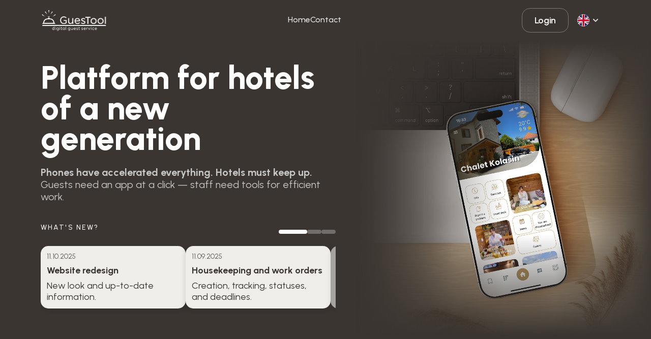

--- FILE ---
content_type: text/html; charset=UTF-8
request_url: https://guestool.com/
body_size: 6709
content:
        <div class="menu-overlay"></div>
<section class="hero">
    <!-- Left Side -->
    <div class="hero-left">
        <h1>
            Platform for hotels <br> of a new generation
        </h1>
        <p class="hero-paragraph">
            <span>Phones have accelerated everything. Hotels must keep up. </span>
            Guests need an app at a click — staff need tools for efficient work.
        </p>

        <div class="hero-subheader">
            <h2>What&#039;s new?</h2>
            <div class="cards-indicator" id="cardsIndicator"></div>
        </div>
        <!-- Scrollable Cards -->
        <div class="cards">
            <div class="card">
                <p class="date">11.10.2025</p>
                <h3>Website redesign</h3>
                <p>New look and up-to-date information.</p>
            </div>
            <div class="card">
                <p class="date">11.09.2025</p>
                <h3>Housekeeping and work orders</h3>
                <p>Creation, tracking, statuses, and deadlines.</p>
            </div>
            <div class="card ">
                <p class="date">02.09.2025</p>
                <h3>New languages: ES, AR, HE</h3>
                <p>Communication now available in 14 languages.</p>
            </div>
            <div class="card ">
                <p class="date">16.08.2025</p>
                <h3>Featured offer for guests</h3>
                <p>Visible when downloading the app.</p>
            </div>
            <div class="card ">
                <p class="date">01.08.2025</p>
                <h3>Internal communication</h3>
                <p>All messages and notifications in one place.</p>
            </div>
        </div>

    </div>

    <!-- Right Side -->

    <div class="hero-right">
        <div class="bleed">
            <img src="../website/images/content/guestool-mobilna-aplikacija.jpg" alt="App Preview" width="1050" height="1050">
        </div>
    </div>

    <div class="hero-bottom">
        <div class="hero-bottom-row">
            <a href="https://montenegrostars.com/en/splendid-home" target="_blank" rel="noopener"><img src="../website/images/sponsors/splendid.svg" class="hero-logo" alt="Sponsor 1"></a>
            <a href="https://www.mediteran.me/" target="_blank" rel="noopener"><img src="../website/images/sponsors/mediteran-budva.svg" class="hero-logo" alt="Sponsor 1"></a>
            <a href="https://www.staracarsija.me/" target="_blank" rel="noopener"><img src="../website/images/sponsors/stara-carsija.svg" class="hero-logo" alt="Sponsor 1"></a>
            <a href="https://hotelhills.ba/" target="_blank" rel="noopener"><img src="../website/images/sponsors/hotel-hills.svg" class="hero-logo" alt="Sponsor 1"></a>
            <a href="https://hotelconte.me/" target="_blank" rel="noopener"><img src="../website/images/sponsors/conte.svg" class="hero-logo" alt="Sponsor 1"></a>
            <a href="https://www.humahotel.me/" target="_blank" rel="noopener"><img src="../website/images/sponsors/huma.svg" class="hero-logo" alt="Sponsor 1"></a>
            <a href="https://www.aparthotelvucko.com/" target="_blank" rel="noopener"><img src="../website/images/sponsors/vucko.svg" class="hero-logo" alt="Sponsor 1"></a>
            <a href="https://chalet-kolasin.com/" target="_blank" rel="noopener"><img src="../website/images/sponsors/chalet.svg" class="hero-logo" alt="Sponsor 1"></a>
            <a href="https://guestool.com/order/prana-gorica" target="_blank" rel="noopener"><img src="../website/images/sponsors/prana.svg" class="hero-logo" alt="Sponsor 1"></a>
            <a href="https://dollakuapartments.com/" target="_blank" rel="noopener"><img src="../website/images/sponsors/dollaku.svg" class="hero-logo" alt="Sponsor 1"></a>
            <a href="https://satoresort.com/en/" target="_blank" rel="noopener"><img src="../website/images/sponsors/sato.svg" class="hero-logo" alt="Sponsor 1"></a>
            <a href="https://wulfenia.me/" target="_blank" rel="noopener"><img src="../website/images/sponsors/wulfenia.svg" class="hero-logo" alt="Sponsor 1"></a>
            <a href="https://casadelmare.me/" target="_blank" rel="noopener"><img src="../website/images/sponsors/mediteraneo.svg" class="hero-logo" alt="Sponsor 1"></a>
            <a href="" target="_blank" rel="noopener"><img src="../website/images/sponsors/maxwell.svg" class="hero-logo" alt="Sponsor 1"></a>
            <a href="https://guestool.com/order/kiteloop" target="_blank" rel="noopener"><img src="../website/images/sponsors/kiteloop.svg" class="hero-logo" alt="Sponsor 1"></a>
            <a href="https://guestool.com/order/bliss-pool-bar-kotor" target="_blank" rel="noopener"><img src="../website/images/sponsors/bliss.svg" class="hero-logo" alt="Sponsor 1"></a>
            <a href="https://guestool.com/order/st-jacques" target="_blank" rel="noopener"><img src="../website/images/sponsors/st-jacques.svg" class="hero-logo" alt="Sponsor 1"></a>

        </div>
    </div>
</section>
<!-- Benefits Section -->
<section class="benefits">
    <div class="benefits-left">
        <img src="../website/images/content/slika2.jpg" alt="Guest using app">
    </div>
    <div class="benefits-right">
        <div class="benefits-content">
            <h2 class="section-title">Why GuesTool?</h2>
            <ul class="benefits-list">
                <li class="benefit-item">
                    <img src="../website/images/icons/info.svg" alt="Info">
                    <div>
                        <h3 class="title-info">Better-informed guest</h3>
                        <p class="paragraph-info">All hotel services and offers on their phone.</p>
                    </div>
                </li>
                <li class="benefit-item">
                    <img src="../website/images/icons/bookmark.svg" alt="Bookmark">
                    <div>
                        <h3 class="title-info">More comfortable stay</h3>
                        <p class="paragraph-info">Everything at a click — no waiting or calls.</p>
                    </div>
                </li>
                <li class="benefit-item">
                    <img src="../website/images/icons/users.svg" alt="Service">
                    <div>
                        <h3 class="title-info">More efficient service</h3>
                        <p class="paragraph-info">Same or fewer employees, better results.</p>
                    </div>
                </li>
                <li class="benefit-item">
                    <img src="../website/images/icons/chart-down-arrow.svg" alt="Costs">
                    <div>
                        <h3 class="title-info">Lower costs</h3>
                        <p class="paragraph-info">Less paper, fewer calls, fewer errors — more savings.</p>
                    </div>
                </li>
                <li class="benefit-item">
                    <img src="../website/images/icons/chart-up-arrow.svg" alt="Fast">
                    <div>
                        <h3 class="title-info">Faster response</h3>
                        <p class="paragraph-info">Requests go directly to the responsible staff.</p>
                    </div>
                </li>
                <li class="benefit-item">
                    <img src="../website/images/icons/heart.svg" alt="Happy guests">
                    <div>
                        <h3 class="title-info">Happier guests</h3>
                        <p class="paragraph-info">Issues are resolved before they become reviews.</p>
                    </div>
                </li>
            </ul>
        </div>
    </div>
</section>

<!-- Features Section -->
<section class="features">
    <div class="features-left">
        <h2 class="section-title">Features</h2>
        <div class="accordion" data-accordion="single">
            <div class="accordion-item">
                <button class="accordion-header"> For guests <span><img src="../website/images/icons/accordion_plus.svg"/></span>
                </button>
                <div class="accordion-content">
                    <p>App available immediately after booking or arrival</p>
                    <ul>
                        <li>Available in 14 languages</li>
                        <li>All information — no paper</li>
                        <li>Digital hotel offer (massages, sports, equipment)</li>
                        <li>Room service and web order</li>
                        <li>Real-time review system</li>
                    </ul>
                </div>
            </div>
            <div class="accordion-item">
                <button class="accordion-header">For staff <span><img src="../website/images/icons/accordion_plus.svg"/></span>
                </button>
                <div class="accordion-content">
                    <p>Mobile app for hotel staff</p>
                    <ul>
                        <li>Handling guest requests in real time</li>
                        <li>Hotel staff communication in one place</li>
                        <li>Housekeeping and work orders with statuses and deadlines</li>
                    </ul>
                </div>
            </div>
            <div class="accordion-item">
                <button class="accordion-header">Sales and marketing <span><img
                            src="../website/images/icons/accordion_plus.svg"/></span></button>
                <div class="accordion-content">
                    <p>Featured offer upon app download</p>
                    <ul>
                        <li>Send promotions and updates</li>
                        <li>Local attraction and partner recommendations</li>
                        <li>Digital menu and web order</li>
                    </ul>
                </div>
            </div>
            <div class="accordion-item">
                <button class="accordion-header"> Reception and management<span><img
                            src="../website/images/icons/accordion_plus.svg"/></span></button>
                <div class="accordion-content">
                    <p> Respond to guest requests in real time</p>
                    <ul>
                        <li>Web app for reception and management</li>
                        <li>Centralized control and analytics</li>
                        <li>Monitor guest satisfaction in real time</li>
                    </ul>
                </div>
            </div>
            <div class="accordion-item">
                <button class="accordion-header">Integrations and extra options<span><img
                            src="../website/images/icons/accordion_plus.svg"/></span></button>
                <div class="accordion-content">
                    <p>PMS system integrations</p>
                    <ul>
                        <li>Automatic activation of the guest app</li>
                        <li>Free smart website with booking engine</li>
                    </ul>
                </div>
            </div>
        </div>
    </div>
    <div class="features-right">
        <img src="../website/images/content/guestool_crna_gora.jpg" alt="App Preview">
    </div>
</section>

<section class="benefits">
    <div class="benefits-left">
        <img src="../website/images/content/guest-management-guestool.jpg" alt="Guest using app">
    </div>
    <div class="benefits-right" id="padding-change">
        <h2 class="section-title margin-b-24"> What do you get?</h2>
        <ul class="benefits-list" id="benefits-icon">
            <li>
                <img src="../website/images/icons/chart-down-arrow.svg" alt="Info">
                <div>
                    <h3 class="title-info">Lower costs</h3>
                </div>
            </li>
            <li>
                <img src="../website/images/icons/users.svg" alt="Bookmark">
                <div>
                    <h3 class="title-info">Unburdened reception and staff</h3>
                </div>
            </li>
            <li>
                <img src="../website/images/icons/heart.svg" alt="Service">
                <div>
                    <h3 class="title-info">Happier guests and more positive reviews</h3>
                </div>
            </li>
            <li>
                <img src="../website/images/icons/devices.svg" alt="Costs">
                <div>
                    <h3 class="title-info">Digitalization without extra hardware</h3>
                </div>
            </li>
            <li>
                <img src="../website/images/icons/checkbox.svg" alt="Fast">
                <div>
                    <h3 class="title-info">Easy to use</h3>
                </div>
            </li>
        </ul>
    </div>
</section>
<!-- How It Works Section -->
<section class="how-it-works bg-dark">
    <div class="how-it-works-header">
        <h2 class="section-title white-text margin-b-16">How it works</h2>
        <p class="subtitle">
            Guests actively participate in solving issues and accessing all services in their own language. The hotel gains the opportunity to improve service while the guest is still there. No delays — the experience is elevated.
        </p>
    </div>

    <div class="logos-scroll">
        <div class="logo-item">
            <img src="../website/images/logos/chain.svg" alt="">
            <p class="logo-description">Hotel chains</p>
        </div>
        <div class="logo-item">
            <img src="../website/images/logos/building.svg" alt="">
            <p class="logo-description">Small and large hotels</p>
        </div>
        <div class="logo-item">
            <img src="../website/images/logos/building2.svg" alt="">
            <p class="logo-description">Condo and apart hotels</p>
        </div>
        <div class="logo-item">
            <img src="../website/images/logos/house.svg" alt="">
            <p class="logo-description">Apartments</p>
        </div>
        <div class="logo-item">
            <img src="../website/images/logos/building3.svg" alt="">
            <p class="logo-description">Villas &amp; resorts</p>
        </div>
        <div class="logo-item">
            <img src="../website/images/logos/yacht.svg" alt="">
            <p class="logo-description">Yachts</p>
        </div>
        <div class="logo-item">
            <img src="../website/images/logos/barmen.svg" alt="">
            <p class="logo-description">Beaches &amp; restaurants</p>
        </div>
    </div>
</section>

<!-- In Practice Section -->
<section class="how-it-works bg-white">
    <div class="practice-header">
        <h2 class="section-title"> GuesTool in practice</h2>
        <p class="practice-subtitle">
            Even when guests don’t send requests through the app, they have all information, offers, and recommendations at hand. Result: fewer questions for reception, more service sales, and better communication with guests.
        </p>
    </div>

    <div class="cards-scroll numbers" id="cards-scroll-center">
        <div class="stat-card active">
            <h3>Guest requests</h3>
            <p class="number">28566</p>
        </div>
        <div class="stat-card">
            <h3>Total number of messages sent through the hotel communication system</h3>
            <p class="number">40857</p>
        </div>
        <div class="stat-card" id="stat-card-break">
            <h3>Staff using the mobile app</h3>
            <p class="number">254</p>
        </div>
            </div>
</section>

<!-- Features List Section -->
<section class="features-list">
    <div>
        <h2>List of features</h2>
    </div>
    <!-- Tabs -->
    <div class="tabs-scroll">
        <button class="tab active">Guest – experience and features</button>
        <button class="tab">Staff – operations and tools</button>
        <button class="tab">Digital infrastructure</button>
    </div>

    <!-- Scrollable Cards -->
    <div class="cards-scroll functionality">
        <div class="feature-card">
            <h3>Guest app – instantly active.</h3>
            <p>
               Available anytime, no personal data required.
            </p>
            <p>
               Guest trust from the very first step.
            </p>
        </div>
        <div class="feature-card">
            <h3>Communication without borders.</h3>
            <p>
               Guests and staff write in their own language – everything translates automatically.
            </p>
            <p>
               Simple. Everyone understands.
            </p>
        </div>
        <div class="feature-card">
            <h3>Information without paper or plastic.</h3>
            <p>
                Always up to date – directly on the phone.
            </p>
            <p>
                No printing, no costs, no outdated information.
            </p>
        </div>
    </div>
</section>

<!-- CTA Section -->
<section class="cta-section">
    <div class="cta-header margin-b-24">
        <h2>Digitalize your hotel faster and easier than you think.</h2>
        <p class="cta-subtitle">
            Contact us and discover how GuesTool can improve your business.
        </p>
    </div>
    <div class="cta-buttons">
        <button class="btn-primary">Schedule Hotel Demo</button>
        <button class="btn-secondary">Schedule Order Demo</button>
    </div>

    <div class="cta-image">
        <img src="../website/images/content/slika4.png" alt="App Preview">
    </div>
</section>

<!-- Demo Modal -->
<div class="modal" id="demo-modal" aria-hidden="true" role="dialog" aria-modal="true" aria-labelledby="demoModalTitle">
    <div class="modal__overlay" data-modal-close></div>

    <div class="modal__dialog" role="document">
        <button class="modal__close" aria-label="Zatvori" data-modal-close>&times;</button>

        <h3 id="demoModalTitle" class="modal__title">Enter your hotel info and book your demo in just a few minutes.</h3><br>
        <hr class="modal__divider">
        <form class="modal__form" id="hotel-demo-form" novalidate>
            <div class="grid-3">
                <label class="field">
                    <span class="field__label">Hotel name</span>
                    <input type="text" class="field__input" placeholder="Hotel name" required>
                </label>
                <label class="field">
                    <span class="field__label">Star rating</span>
                    <div class="form-dropdown">
                        <div class="form-dropdown-toggle">
                            <span class="form-dropdown-selected">Choose</span>
                            <span class="arrow"><img src="https://guestool.com/website/images/icons/dropdown-down.svg" alt=""></span>
                        </div>
                        <div class="form-dropdown-menu">
                            <div class="form-dropdown-item" data-value="3">3</div>
                            <div class="form-dropdown-item" data-value="4">4</div>
                            <div class="form-dropdown-item" data-value="5">5</div>
                        </div>
                        <input type="hidden" name="stars_number" value="">
                    </div>
                </label>
                <label class="field">
                    <span class="field__label">Number of rooms</span>
                    <div class="form-dropdown">
                        <div class="form-dropdown-toggle">
                            <span class="form-dropdown-selected">Choose</span>
                            <span class="arrow"><img src="https://guestool.com/website/images/icons/dropdown-down.svg" alt=""></span>
                        </div>
                        <div class="form-dropdown-menu">
                            <div class="form-dropdown-item" data-value="1-20">1–10</div>
                            <div class="form-dropdown-item" data-value="21-50">11–20</div>
                            <div class="form-dropdown-item" data-value="51-100">21–50</div>
                            <div class="form-dropdown-item" data-value="51-100">51–99</div>
                            <div class="form-dropdown-item" data-value="100+">100+</div>
                        </div>
                        <input type="hidden" name="room_number" value="">
                    </div>
                </label>
            </div>
            <div class="grid-3">
                <label class="field">
                    <span class="field__label">Full name</span>
                    <input type="text" class="field__input" placeholder="Full name" required>
                </label>
                <label class="field">
                    <span class="field__label">Email</span>
                    <input type="email" class="field__input" placeholder="Email" required>
                </label>
                <label class="field">
                    <span class="field__label">Website link</span>
                    <input type="url" class="field__input" placeholder="Website link" required>
                </label>
            </div>

            <label class="field">
                <span class="field__label">Comment</span>
                <textarea class="field__input field__textarea" placeholder="Comment" required></textarea>
            </label>
            <div class="modal__actions">
                <button type="submit" class="btn-text" disabled>Send</button>
            </div>
        </form>
    </div>
</div>






<!DOCTYPE html>
<html lang="en" class="preload">
<head>
    <meta charset="UTF-8">
    <meta name="viewport" content="width=device-width, initial-scale=1">
    <link rel="shortcut icon" href="-GuesTool.ico" type="image/x-icon">
    <link rel="icon" href="-GuesTool.ico" type="image/x-icon">

    <title>GuesTool</title>

    <style>
        html:not(.css-ready) body { visibility: hidden; }
        html.preload *, html.preload *::before, html.preload *::after { transition: none !important; }
    </style>

    <!-- Fonts -->
    <link rel="preconnect" href="https://fonts.googleapis.com">
    <link rel="preconnect" href="https://fonts.gstatic.com" crossorigin>
    <link href="https://fonts.googleapis.com/css2?family=Manrope:wght@200..800&family=Urbanist:ital,wght@0,100..900;1,100..900&display=swap" rel="stylesheet">

    <link rel="stylesheet" href="https://guestool.com/website/css/header.css">
    <link rel="stylesheet" href="https://guestool.com/website/css/footer.css">
    <link rel="stylesheet" href="https://guestool.com/website/css/main.css">
    <link rel="stylesheet" href="https://guestool.com/website/css/contact.css">

    <script>
        document.documentElement.classList.add('css-ready');
        document.documentElement.classList.remove('preload');
    </script>

    <noscript>
        <style>html:not(.css-ready) body { visibility: visible; }</style>
    </noscript>
</head>
<body>
<header class="navbar transparent">   <!-- start transparent -->
    <div class="logo">
        <a href="">
            <img src="../website/images/logo/logo-white.svg" alt="Logo" class="logo-white">
        </a>
        <a href="">
            <img src="../website/images/logo/logo-black.svg" alt="Logo" class="logo-dark">
        </a>
    </div>

    <div class="hamburger" aria-label="Open menu" aria-expanded="false">
        <span></span>
        <span></span>
        <span></span>
    </div>

    <nav class="nav-links">
        <a href="#">Home</a>
        <a href="#footer-contact">Contact</a>

        <div class="actions-mobile">
            <button class="btn-login btn-text" onclick="window.location.href='/login'">Login</button>

            <div class="lang-select">
                <img src="https://guestool.com/website/images/flags/en.svg" alt="" class="flag">
                <span class="lang-text">EN</span>
                <span class="arrow"><img src="https://guestool.com/website/images/icons/dropdown-down.svg" alt=""></span>

                <div class="dropdown-menu">
                                                                    <a class="dropdown-item"
                           href="/lang/en">
                            <img src="https://guestool.com/website/images/flags/en.svg" alt="">
                            <span>EN</span>
                        </a>
                                                                                            <a class="dropdown-item"
                           href="/lang/fr">
                            <img src="https://guestool.com/website/images/flags/fr.svg" alt="">
                            <span>FR</span>
                        </a>
                                                                                            <a class="dropdown-item"
                           href="/lang/de">
                            <img src="https://guestool.com/website/images/flags/de.svg" alt="">
                            <span>DE</span>
                        </a>
                                                                                            <a class="dropdown-item"
                           href="/lang/it">
                            <img src="https://guestool.com/website/images/flags/it.svg" alt="">
                            <span>IT</span>
                        </a>
                                                                                                                                                                                                                                                                            <a class="dropdown-item"
                           href="/lang/sq">
                            <img src="https://guestool.com/website/images/flags/sq.svg" alt="">
                            <span>SQ</span>
                        </a>
                                                                                            <a class="dropdown-item"
                           href="/lang/ru">
                            <img src="https://guestool.com/website/images/flags/ru.svg" alt="">
                            <span>RU</span>
                        </a>
                                                                                            <a class="dropdown-item"
                           href="/lang/hr">
                            <img src="https://guestool.com/website/images/flags/hr.svg" alt="">
                            <span>HR</span>
                        </a>
                                                                                            <a class="dropdown-item"
                           href="/lang/bs">
                            <img src="https://guestool.com/website/images/flags/bs.svg" alt="">
                            <span>BS</span>
                        </a>
                                                                                            <a class="dropdown-item"
                           href="/lang/sr">
                            <img src="https://guestool.com/website/images/flags/sr.svg" alt="">
                            <span>SR</span>
                        </a>
                                                                                            <a class="dropdown-item"
                           href="/lang/me">
                            <img src="https://guestool.com/website/images/flags/me.svg" alt="">
                            <span>ME</span>
                        </a>
                                                            </div>
            </div>
        </div>
    </nav>

    <div class="actions">
        <button class="btn-login btn-text" onclick="window.location.href='/login'">Login</button>
        <div class="lang-select">
            <img src="https://guestool.com/website/images/flags/en.svg" alt="" class="flag">
            <span class="lang-text"></span>
            <span class="arrow">
                <img src="https://guestool.com/website/images/icons/dropdown-down.svg" alt="dropdown">
            </span>

            <div class="dropdown-menu">
                                                        <a class="dropdown-item"
                       href="/lang/en">
                        <img src="https://guestool.com/website/images/flags/en.svg" alt="" height="24">
                        <span></span>
                    </a>
                                                                            <a class="dropdown-item"
                       href="/lang/fr">
                        <img src="https://guestool.com/website/images/flags/fr.svg" alt="" height="24">
                        <span></span>
                    </a>
                                                                            <a class="dropdown-item"
                       href="/lang/de">
                        <img src="https://guestool.com/website/images/flags/de.svg" alt="" height="24">
                        <span></span>
                    </a>
                                                                            <a class="dropdown-item"
                       href="/lang/it">
                        <img src="https://guestool.com/website/images/flags/it.svg" alt="" height="24">
                        <span></span>
                    </a>
                                                                                                                                                                                                                            <a class="dropdown-item"
                       href="/lang/sq">
                        <img src="https://guestool.com/website/images/flags/sq.svg" alt="" height="24">
                        <span></span>
                    </a>
                                                                            <a class="dropdown-item"
                       href="/lang/ru">
                        <img src="https://guestool.com/website/images/flags/ru.svg" alt="" height="24">
                        <span></span>
                    </a>
                                                                            <a class="dropdown-item"
                       href="/lang/hr">
                        <img src="https://guestool.com/website/images/flags/hr.svg" alt="" height="24">
                        <span></span>
                    </a>
                                                                            <a class="dropdown-item"
                       href="/lang/bs">
                        <img src="https://guestool.com/website/images/flags/bs.svg" alt="" height="24">
                        <span></span>
                    </a>
                                                                            <a class="dropdown-item"
                       href="/lang/sr">
                        <img src="https://guestool.com/website/images/flags/sr.svg" alt="" height="24">
                        <span></span>
                    </a>
                                                                            <a class="dropdown-item"
                       href="/lang/me">
                        <img src="https://guestool.com/website/images/flags/me.svg" alt="" height="24">
                        <span></span>
                    </a>
                                                </div>
        </div>
    </div>
</header>

<footer>
    <div class="footer-left">
        <div class="logo margin-bottom">
            <img src="../website/images/logo/logo-white.svg" alt="Logo">
        </div>
        <p class="footer-paragraph">Digital service for guests and staff — the perfect tool for your apartment, hotel, or beach.</p>
        <div class="social-icons">
            <a href="https://www.instagram.com/guestoolservice" target="_blank" rel="noopener"><img src="../website/images/social/instagram.svg" class="social-media-icons"></a>
            <a href="https://www.linkedin.com/company/guestool/" target="_blank" rel="noopener"><img src="../website/images/social/linkedin.svg" class="social-media-icons"></a>
            <a href="https://www.facebook.com/guestoolservice" target="_blank" rel="noopener"><img src="../website/images/social/facebook.svg" class="social-media-icons"></a>
            <a href="#" target="_blank" rel="noopener"><img src="../website/images/social/x.svg" class="social-media-icons"></a>

        </div>
    </div>

    <div class="footer-links">
        <ul>
            <li><a href="">Home</a></li>
            <li><a href="mailto:info@guestool.com">Contact</a></li>
            <li><a href="https://guestool.com/privacy-policy" target="_blank">Privacy Policy</a></li>

        </ul>

    </div>

    <div class="footer-contact" id="footer-contact">
        <h4>Contact</h4>
        <p><a href="tel:+38269015617"><img src="../website/images/icons/phone.svg"/> +382 69 015 617</a></p>
        <p><a href="mailto:info@guestool.com"><img src="../website/images/icons/mail.svg"/> info@guestool.com</a></p>

    </div>

</footer>

<div class="footer-bottom">
    <p>©2020 - 2026 GuesTool <span class="copyright">All rights reserved</span></p>
    <p>Made by: <a href="https://citrus.codes/" target="_blank" class="bold">Citrus Codes</a></p>
</div>

<!-- Defer JS so it never blocks CSS/paint -->
<script src="https://guestool.com/website/js/header.js" defer></script>
<script src="https://guestool.com/website/js/hero.js" defer></script>
<script src="https://guestool.com/website/js/modal.js" defer></script>
<script src="https://guestool.com/website/js/numbers.js" defer></script>
</body>
</html>


--- FILE ---
content_type: text/css
request_url: https://guestool.com/website/css/header.css
body_size: 9643
content:
/* ===== Reset & base ===== */
* {
    margin: 0;
    padding: 0;
    box-sizing: border-box;
}

a {
    color: inherit;
    text-decoration: none;
}

a:visited, a:active {
    color: inherit;
}

html, body {
    max-width: 100%;
    overflow-x: hidden;
}

body {
    font-family: "Urbanist";
}

/* keep original */
.logo-white {
    display: none;
}

/* ===== Navbar ===== */
.navbar {
    position: fixed;
    top: 0;
    left: 0;
    width: 100%;
    display: flex;
    justify-content: space-between;
    align-items: center;
    padding: 15px 80px;
    transition: background 0.3s ease, color 0.3s ease, border-color 0.3s ease;
    z-index: 1000;
    color: #EBEBEB;
    border-bottom: 1px solid transparent;
    /* NOTE: removed the forced white background on mobile */
    @media (max-width: 768px) {
        position: fixed;
        top: 0;
        left: 0;
        width: 100%;
        /* background: #fff !important;  <-- removed */
        border-bottom: 1px solid #eee;
        z-index: 1001;
        padding: 10px 20px;
    }
}

/* === NEW states (work on desktop & mobile) === */
.navbar.transparent {
    background: transparent;
    color: #EBEBEB;
    border-bottom-color: transparent;
}

.navbar.white,
.navbar.scrolled { /* keep .scrolled for compatibility */
    background: #fff;
    border-bottom-color: #eee;
    color: #000;
}

/* — keep your original desktop class (not used by JS anymore but harmless) */
.navbar.desktop {
    background: transparent;
}

.navbar.desktop .nav-links a,
.navbar.desktop .btn-text,
.navbar.desktop .lang-text {
    color: #EBEBEB;
}

.navbar.desktop .nav-links a::after {
    background: #fff;
}

.navbar.desktop .logo img {
    filter: brightness(0) invert(1);
}

/* — keep your original scrolled rules (they match .white) */
.navbar.scrolled .nav-links a,
.navbar.scrolled .btn-text,
.navbar.scrolled .lang-text {
    color: #000 !important;
}

.navbar.scrolled .nav-links a::after {
    background: #000;
}

.navbar.scrolled .logo img {
    filter: none;
}

/* === Logo swap using your two files === */
.navbar.transparent .logo-white {
    display: block;
}

.navbar.transparent .logo-dark {
    display: none;
}

.navbar.white .logo-white,
.navbar.scrolled .logo-white {
    display: none;
}

.navbar.white .logo-dark,
.navbar.scrolled .logo-dark {
    display: block;
}

/* Arrow tint */
.lang-select .arrow img {
    filter: invert(1);
    transition: filter 0.3s ease;
}

.navbar.scrolled .lang-select .arrow img,
.navbar.white .lang-select .arrow img {
    filter: invert(0);
}

/* ===== Logo box ===== */
.logo {
    display: flex;
    align-items: center;
    gap: 10px;
    @media (max-width: 768px) {
        z-index: 1002;
    }
}

.logo img {
    height: 50px;
    @media (max-width: 768px) {
        height: 50px;
    }
}

/* ===== Nav links ===== */
.nav-links {
    display: flex;
    gap: 30px;
    @media (max-width: 768px) {
        display: none;
        flex-direction: column;
        align-items: center;
        justify-content: flex-start;
        position: fixed;
        top: 0;
        left: 0;
        width: 100%;
        background: #fff;
        padding: 100px 20px 40px;
        box-shadow: 0 4px 8px rgba(0, 0, 0, 0.1);
        z-index: 999;
        overflow-y: auto;
    }
}

.nav-links a {
    position: relative;
    text-decoration: none;
    font-weight: 500;
    font-size: 16px;
    color: #EBEBEB;
    line-height: normal;
    display: inline-block;
    padding-bottom: 3px;
    transition: color 0.3s;
}

.nav-links a::after {
    content: "";
    position: absolute;
    bottom: 0;
    left: 0;
    height: 2px;
    width: 0;
    transition: width 0.3s ease;
}

.nav-links a:hover::after {
    width: 100%;
}

.nav-links a.active::after {
    width: 10px;
    @media (max-width: 768px) {
        width: 0;
    }
}

.nav-links a.active {
    color: #FFFFFF !important;
}

/* Colors when white/scrolled */
.navbar.white .nav-links a,
.navbar.white .lang-text,
.navbar.scrolled .nav-links a,
.navbar.white .btn-text,
.navbar.scrolled .btn-text,
.navbar.scrolled .lang-text {
    color: #000 !important;
}
@media (max-width: 768px) {
.navbar.white .btn-text,.navbar.scrolled .btn-text{
    color: #FFFFFF!important;
    background-color: #3A3531!important;
}
}

.navbar.transparent .nav-links a::after {
    background: #fff;
}

.navbar.white .nav-links a::after,
.navbar.scrolled .nav-links a::after {
    background: #000;
}

/* ===== Actions ===== */
.actions {
    display: flex;
    align-items: center;
    gap: 16px;
    @media (max-width: 768px) {
        display: none;
    }
}

.actions-mobile {
    display: none;
}

.btn-login {
    display: flex;
    padding: 12px 24px;
    justify-content: center;
    align-items: center;
    gap: 10px;
    border: 1px solid rgba(185, 185, 185, 0.50);
    border-radius: 16px;
    background: transparent;
    cursor: pointer;
    font-weight: 500;
    transition: background 0.3s, color 0.3s, border-color 0.3s;
    @media (max-width: 768px) {
        width: 100%;
        justify-content: center;
        background: #3A3531;
        color: #fff !important;
        font-size: 18px;
    }
}

.btn-login:hover {
    background: #6D6558;
    border-color: #9B907E;
    color: #fff;
}
  .navbar.scrolled:hover .btn-text:hover, .navbar.scrolled .lang-text:hover{
    color: #fff !important;
}

/* ===== Lang select ===== */
.lang-select {
    display: flex;
    align-items: center;
    cursor: pointer;
    padding: 12px 16px;
    justify-content: center;
    gap: 10px;
    border: 1px solid transparent;
    border-radius: 16px;
    transition: border-color 0.3s;
    @media (max-width: 768px) {
        width: 100%;
        border: 1px solid #ccc;
        border-radius: 12px;
        padding: 12px 16px;
        /*margin-top: 0;*/
    }
}

.lang-select:hover {
    border: 1px solid rgba(185, 185, 185, 0.50);
}

.lang-select.open {
    border: 1px solid rgba(185, 185, 185, 0.50);
    background-color: #FFFFFF;
}

.lang-select.open .lang-text {
    color: #5E5E5E;
}

.lang-select.open .arrow img {
    filter: brightness(50%);
}

.flag {
    width: 24px;
    height: 24px;
    border-radius: 50%;
}

/* ===== Hamburger ===== */
.hamburger {
    display: none;
    flex-direction: column;
    justify-content: center;
    cursor: pointer;
    gap: 5px;
}

.hamburger span {
    display: block;
    width: 25px;
    height: 2px;
    background: #252525;
    border-radius: 2px;
}

.navbar.transparent .hamburger span {
    background: #fff;
}

.hamburger.active span:nth-child(1) {
    transform: rotate(45deg) translate(5px, 5px);
}

.hamburger.active span:nth-child(2) {
    opacity: 0;
}

.hamburger.active span:nth-child(3) {
    transform: rotate(-45deg) translate(5px, -5px);
}

/*  Mobile  */
@media (max-width: 768px) {

    .actions-mobile .lang-select {
        position: relative;
        width: 100%;
        justify-content: space-between;
    }

    .actions-mobile .dropdown-menu {
        left: 0;
        right: 0;
        top: auto;
        bottom: calc(100% + 8px);
        min-width: unset;
        max-height: 40vh;
        overflow: auto;
        z-index: 1100;
    }

    .actions-mobile .dropdown-item {
        padding: .75rem .9rem;
    }

    .actions-mobile {
        display: flex;
        flex-direction: column;
        width: 100%;
        gap: 15px;
        margin-top: 16px;
    }


    .nav-links a {
        font-size: 18px;
        font-weight: 500;
        color: #7D7D7D;
        margin: 15px 0;
        text-decoration: none;
    }

    .nav-links.open {
        display: flex;
        padding-top: 110px;
        flex-direction: column;
        align-items: flex-start;
        gap: 24px;
        height: 55vh;

    }

    .nav-links.open a {
        display: flex;
        width: 100%;
        padding: 12px 24px;
        justify-content: left;
        align-items: flex-start;
        gap: 8px;
        border-radius: 16px;
        background: #FAFAFA;
    }

    .nav-links a {
        margin: unset;
    }

    .hamburger {
        display: flex;
        z-index: 1002;
    }

    .navbar .nav-links a,
    .navbar,
    .navbar .lang-text {
        color: #7D7D7D;
    }

    .navbar .logo img {
        filter: none !important;
        z-index: 1000;
    }

    /* Overlay */
    .menu-overlay {
        position: fixed;
        top: 0;
        left: 0;
        width: 100%;
        height: 100%;
        background: rgba(59, 59, 59, 0.80);
        opacity: 0;
        visibility: hidden;
        transition: opacity 0.3s ease;
        z-index: 998;
    }

    .menu-overlay.active {
        opacity: 1;
        visibility: visible;
    }

    .nav-links a.active {
        color: #000000 !important;
    }
}

/* Language dropdown – global */
.lang-select {
    position: relative;
}

.dropdown-menu {
    position: absolute;
    top: calc(100% + 8px);
    right: 0;
    display: none;
    background: #fff;
    color: #111;
    padding: 6px;
    border-radius: 12px;
    box-shadow: 0 10px 25px rgba(0, 0, 0, .15);
    z-index: 1100;
}

.lang-select.open .dropdown-menu {
    display: block;
}

.dropdown-item {
    display: flex;
    align-items: center;
    gap: .6rem;
    padding: .5rem .6rem;
    border-radius: 8px;
}

.dropdown-item:hover {
    background: #EEEEEE;
}

.dropdown-item.active {
    opacity: .6;
    pointer-events: none;
}

.lang-select.open .arrow img {
    transform: rotate(0deg);
    transition: transform .2s;
}
@media (max-width: 768px) {
    .actions-mobile .dropdown-menu,
    .nav-links .dropdown-menu {
        max-height: 30vh;
        overflow-y: auto;
        -webkit-overflow-scrolling: touch;
    }
}


--- FILE ---
content_type: text/css
request_url: https://guestool.com/website/css/footer.css
body_size: 4079
content:
footer {
    background: #2e2925;
    color: #eaeaea;
    padding:  80px;
    display: flex;
    flex-wrap: wrap;
    justify-content: space-between;
    align-items: flex-start;
    position: relative;
    z-index: 10;
    @media (max-width: 768px) {
        flex-direction: column;
        text-align: center;
        align-items: center;
        padding: 30px 20px;
    }
}
.margin-bottom {
    margin-bottom: 24px;
}

.footer-left {
    max-width: 450px;
    @media (max-width: 768px) {
        max-width: 100%;
        margin-bottom: 30px;
    }
}

.social-icons {
    display: flex;
    gap: 12px;
    margin-bottom: 24px;
    @media (max-width: 768px) {
        justify-content: center;
    }
}

.social-media-icons {
    display: flex;
    width: 16px;
    height: 16px;
    justify-content: center;
    flex-shrink: 0;
}
.social-icons a {
    border: 1px solid  rgba(185, 185, 185, 0.50);
    display: flex;
    justify-content: center;
    align-items: center;
    border-radius: 12px;
    text-decoration: none;
    transition: all 0.3s ease;
    width: 40px;
    height: 40px;
}

.social-icons a:hover {
    border-color: #E9D2A8;
}

.social-icons a:hover img {
    filter: brightness(0) saturate(100%) invert(81%) sepia(20%) saturate(356%) hue-rotate(5deg) brightness(94%) contrast(88%);
}

.footer-links {
    display: flex;
    gap: 60px;
    @media (max-width: 768px) {
        border-top: 1px solid rgba(185, 185, 185, 0.2);
        border-bottom: 1px solid rgba(185, 185, 185, 0.2);
        flex-direction: column;
        align-items: center;
        gap: 8px;
        align-self: stretch;
    }
}

.footer-links ul {
    list-style: none;
    padding: 0;
    @media (max-width: 768px) {
        text-align: left;
        margin-top: 24px;
        margin-bottom: 24px;
    }
}

.footer-links ul li {
    margin-bottom: 10px;
    display: flex;
    padding: 8px;
    justify-content: center;
    align-items: center;
    gap: 10px;
    align-self: stretch;
}

.footer-links ul li a {
    text-decoration: none;
    transition: color 0.3s;
    color: #C7C7C7;
    font-size: 16px;
    font-style: normal;
    font-weight: 400;
    line-height: normal;
}

.footer-links ul li a:hover {
    color: #E9D2A8;
}

.footer-paragraph {
    color: #FFF;
    font-size: 20px;
    font-style: normal;
    font-weight: 400;
    line-height: normal;
    margin-bottom: 24px;
    @media (max-width: 768px) {
        font-size: 16px;
        margin: 20px 0;
    }
}

.footer-contact h4 {
    margin-bottom: 8px;
    color: #EBEBEB;
    font-size: 16px;
    padding: 8px;
    font-style: normal;
    font-weight: 700;
    line-height: normal;
}
.footer-contact {
    display: flex;
    flex-direction: column;
    gap: 8px;
    @media (max-width: 768px) {
        margin-top: 20px;
        text-align: center;
    }
}
.footer-contact p {
    color: #C7C7C7;
    font-size: 16px;
    font-style: normal;
    font-weight: 400;
    line-height: normal;
    display: flex;
    padding: 8px;
    justify-content: flex-start;
    align-items: center;
    gap: 10px;
    transition: color 0.3s;
    @media (max-width: 768px) {
        justify-content: center;
    }
}
.footer-contact p:hover {
    color: #E9D2A8;
}

.footer-contact img {
    margin-right: 10px;
}

.footer-bottom {
    border-top: 1px solid rgba(185, 185, 185, 0.2);
    padding: 40px 80px 40px 80px;
    display: flex;
    justify-content: space-between;
    font-size: 16px;
    background-color: #2e2925;
    color: #FFFFFF;
    @media (max-width: 768px) {
        padding: 20px 10px;
        flex-direction: column;
        text-align: center;
        gap: 10px;
        font-size: 12px;
    }
}

.footer-bottom a {
    text-decoration: none;
    color: #eaeaea;
    font-weight: 700;
}

.copyright {
    margin-left: 24px;
}

@media (max-width: 768px) {
    .footer-left .logo {
        display: flex;
        justify-content: center;
    }

}
@media (min-width: 769px) {
    .footer-links {
        margin-left: auto;
        margin-right: 64px;
    }

    .footer-links ul {
        text-align: right;
    }
}


--- FILE ---
content_type: text/css
request_url: https://guestool.com/website/css/main.css
body_size: 22354
content:
/*hero*/
.hero {
    background: #3A3531;
    display: grid;
    grid-template-columns: minmax(0, 1fr) minmax(0, 1fr);
    box-sizing: border-box;

    align-items: center;
    padding: 80px 0 16px 80px;
    overflow: hidden;
    gap: 40px;
    @media (max-width: 768px) {
        padding: 120px 0 0 16px;
        gap: unset;
        grid-template-columns: 1fr;
    }
}

.hero-left h1 {
    color: #FFF;
    font-family: Urbanist;
    font-size: 64px;
    font-style: normal;
    font-weight: 800;
    line-height: 60px;
    margin-bottom: 24px;
    @media (max-width: 768px) {
        font-size: 36px;
        line-height: 38px;
        margin-bottom: 16px
    }
}

.hero-left p {
    color: #C7C7C7;
    font-size: 20px;
    font-style: normal;
    font-weight: 400;
    line-height: normal;
}

.hero-left h2 {
    color: #FAFAFA;
    font-size: 14px;
    font-style: normal;
    font-weight: 500;
    line-height: normal;
    letter-spacing: 2.1px;
    text-transform: uppercase;
    margin-bottom: 16px;
}

.hero-left span {
    color: #C7C7C7;
    font-weight: 700;
}

.hero-paragraph {
    margin-bottom: 40px;
    @media (max-width: 768px) {
        margin-bottom: 32px;
    }
}

/* Scrollable cards */
.cards {
    display: flex;
    gap: 20px;
    overflow-x: auto;
    padding-bottom: 10px;
    scrollbar-width: none;
}

.cards::-webkit-scrollbar {
    display: none;
}

.card {
    flex: 0 0 285px;
    background: #EFEEEB;
    color: #333;
    padding: 12px;
    border-radius: 15px;
    box-shadow: 0 4px 12px rgba(0, 0, 0, 0.15);
    transition: opacity 0.3s ease;

    @media (max-width: 768px) {
        flex: 0 0 255px;

    }
}

.card.dimmed {
    opacity: 0.6;
}


.card p.date {
    color: #5C5C5C;
    align-self: stretch;
    font-size: 14px;
    font-style: normal;
    font-weight: 400;
    line-height: normal;
    margin-bottom: 8px;
}

.card h3 {
    color: #3A3531;
    font-size: 18px;
    font-style: normal;
    font-weight: 700;
    align-self: stretch;
    line-height: normal;
    margin-bottom: 8px;

}

.card p {
    align-self: stretch;
    color: #3A3531;
    font-size: 18px;
    font-style: normal;
    font-weight: 400;
    line-height: normal;
}

/*!* Right side image *!*/
.hero-right {
    display: flex;
    justify-content: center;
    margin-right: 0;
    overflow: hidden;
    @media (max-width: 768px) {
        justify-content: flex-start;
        margin-left: -16px;
        margin-right: -16px;
    }
}

.hero-left,
.hero-right {
    min-width: 0;
    min-height: 0;
}

.hero-right {
    overflow: hidden;     ]
    margin-right: 0;
}

.hero-right img {
    display: block;
    height: auto;
    object-fit: cover;
    aspect-ratio: 4 / 5;
    max-height: 85vh;
}
.hero-right .bleed {
    width: 100%;

}

.hero-right .bleed img {
    width: 100%;
    height: auto;
    object-fit: cover;
}

.hero-bottom {
    grid-column: 1 / -1;
    -webkit-overflow-scrolling: touch;
    overflow-x: auto;
    scrollbar-width: none;
}

.hero-bottom-row::-webkit-scrollbar {
    display: none;
}


.hero-bottom-row {
    display: flex;
    justify-content: space-between;
    align-items: center;
    width: 100%;
    @media (max-width: 768px) {
        display: flex;
        overflow-x: auto;
        gap: 16px;
        -webkit-overflow-scrolling: touch;
        scrollbar-width: none;
        width: max-content;
        justify-content: flex-start;
    }
}

.hero-logo {
    display: flex;
    max-width: 220px;
    max-height: 130px;
    padding: 24px;
    flex-direction: column;
    justify-content: center;
    align-items: center;
    gap: 8px;
    align-self: stretch;
    @media (max-width: 768px) {
        display: flex;
        flex-direction: column;
        justify-content: center;
        align-items: center;
        flex: 0 0 auto;
        max-width: 100px;
        padding: 3px 6px;
    }
}

.hero-subheader {
    display: flex;
    align-items: center;
    justify-content: space-between;
    gap: 16px;
    margin-bottom: 12px;
}

.cards-indicator {
    display: inline-flex;
    gap: 10px;
    align-items: center;
}

.cards-indicator .pill {
    height: 8px;
    border-radius: 9999px;
    background: rgba(255, 255, 255, .28);
    transition: background .2s;
}

.cards-indicator .pill.active {
    background: #fff;
}

.cards {
    scroll-snap-type: x proximity;
}

.card {
    scroll-snap-align: start;
}

/* Benefits Section */
.benefits {
    display: grid;
    grid-template-columns: 50% 50%;
    align-items: center;
}

.benefits-left img {
    width: 100%;
    max-height: 800px;
    object-fit: cover;
    display: block;
    @media (max-width: 768px) {
        height: 328px;
        align-self: stretch;
        aspect-ratio: 375/328;
    }
}

.benefits-right {
    padding: 60px 80px 60px 40px;
    @media (max-width: 768px) {
    }
}

.benefits-content {
    display: flex;
    flex-direction: column;
    align-items: flex-start;
    gap: 24px;
    flex: 1 0 0;
    @media (max-width: 768px) {
        display: flex;
        padding-bottom: 60px;
        flex-direction: column;
        justify-content: center;
        align-items: flex-start;
        gap: 40px;
        align-self: stretch;
    }
}

.benefits-list {
    list-style: none;
    padding: 0;
    margin: 0;
    display: flex;
    flex-direction: column;
    align-items: flex-start;
    align-self: stretch;
    @media (max-width: 768px) {

    }
}

.benefits-list li {
    display: flex;
    align-items: flex-start;
    gap: 8px;
    padding: 16px 0;
}

#benefits-icon li {
    align-items: center;
}

.benefits-list img {
    width: 33px;
    height: 33px;
}

/* Features Section */
.features {
    display: grid;
    grid-template-columns: 50% 50%;
    align-items: center;
    background: #FAFAFA;
}

.features-left {
    padding: 40px 60px;
}

.features-left h2 {
    margin-bottom: 24px;
}

.accordion {
    display: flex;
    flex-direction: column;
    align-self: stretch;
}

.accordion-item {
    display: flex;
    padding: 16px 0;
    flex-direction: column;
    justify-content: center;
    align-items: flex-start;
    gap: 8px;
    align-self: stretch;
    border-bottom: 1px solid #DADADA;
}

.accordion-header {
    background: none;
    border: none;
    font-size: 18px;
    font-weight: 500;
    color: #3A3531;
    display: flex;
    justify-content: space-between;
    align-items: center;
    width: 100%;
    cursor: pointer;
}

.accordion-content {
    display: none;
    margin-top: 8px;
    font-size: 18px;
    color: #5C5C5C;
    height: 0;
    overflow: hidden;
    transition: height 260ms cubic-bezier(.25, .8, .25, 1);
    will-change: height;
}

.accordion-item.active .accordion-content {
    display: block;
}

.features-right img {
    width: 100%;
    max-height: 750px;
    object-fit: cover;
    display: block;
    @media (max-width: 768px) {
        max-height: 328px;
        align-self: stretch;
        aspect-ratio: 375/328;
    }
}

.section-title {
    color: #3A3531;
    font-size: 36px;
    font-style: normal;
    font-weight: 700;
    line-height: normal;
    @media (max-width: 768px) {
        font-size: 28px;
    }
}

.title-info {
    overflow: hidden;
    color: #14161C;
    text-overflow: ellipsis;
    font-size: 22px;
    font-style: normal;
    font-weight: 600;
    line-height: normal;
    display: -webkit-box;
    -webkit-box-orient: vertical;
    -webkit-line-clamp: 1;
    align-self: stretch;
    @media (max-width: 768px) {
        font-size: 20px;
    }
}

.paragraph-info {
    overflow: hidden;
    color: #5C5C5C;
    display: -webkit-box;
    -webkit-box-orient: vertical;
    -webkit-line-clamp: 1;
    align-self: stretch;
    text-overflow: ellipsis;
    font-size: 18px;
    font-style: normal;
    font-weight: 400;
    line-height: normal;
    @media (max-width: 768px) {
        font-size: 16px;
    }
}

/* How It Works */
.how-it-works {
    display: flex;
    color: white;
    flex-direction: column;
    text-align: center;
    padding: 80px;
    gap: 40px;
    justify-content: center;
    align-items: center;
    @media (max-width: 768px) {
        padding: 60px 16px;
        justify-content: center;
        align-items: flex-start;
        gap: 24px;
        align-self: stretch;
    }
}

.bg-dark {
    background: #3A3531;
}

.how-it-works-header {
    display: flex;
    flex-direction: column;
    justify-content: center;
    align-items: center;
    gap: 16px;
}

.margin-b-24 {
    margin-bottom: 24px;
}

#padding-change {
    padding: 60px 80px 60px 40px;
}

.white-text {
    color: white;
}

.how-it-works .subtitle {
    color: #C7C7C7;
    text-align: center;
    max-width: 844px;
    font-size: 20px;
    font-style: normal;
    font-weight: 400;
    line-height: normal;
}

.logos-scroll {
    display: flex;
    max-width: 1052px;
    justify-content: center;
    align-items: center;
    gap: 24px;
    @media (max-width: 768px) {
        gap: 16px;
        justify-content: flex-start;
        align-self: stretch;
        overflow-x: auto;
        scrollbar-width: none;
        max-width: 100%;
    }
}

.logo-description {
    color: #EBEBEB;
    text-align: center;
    font-size: 14px;
    font-style: normal;
    font-weight: 400;
    line-height: normal;
}


.logo-item {
    display: flex;
    height: 130px;
    padding: 16px;
    flex-direction: column;
    justify-content: center;
    align-items: center;
    flex: 1 0 0;
    gap: 16px;
    aspect-ratio: 129.71/126.00;
    @media (max-width: 768px) {
        flex: 0 0 auto;

    }
}

.logo-item img {
    height: 60px;
    width: 60px;
}

/* In Practice */
.bg-white {
    background: #fff;
}

.practice-header {
    display: flex;
    max-width: 846px;
    flex-direction: column;
    justify-content: center;
    align-items: center;
    gap: 16px;
}

.practice-subtitle {
    color: #7D7D7D;
    max-width: 628px;
    text-align: center;
    font-size: 20px;
    font-style: normal;
    font-weight: 400;
    line-height: normal;
    @media (max-width: 768px) {
        font-size: 18px;
    }
}

.cards-scroll {
    display: flex;
    gap: 24px;

}

#cards-scroll-center {
    align-items: center;
    justify-content: center;
    @media (max-width: 768px) {
        justify-content: unset;
    }
}

.numbers {
    align-self: center;
}

.functionality {
    align-self: stretch;
}

.cards-scroll::-webkit-scrollbar {
    display: none;
}

.stat-card {
    display: flex;
    min-width: 193px;
    max-width: 300px;
    padding: 24px;
    flex-direction: column;
    align-items: flex-start;
    gap: 24px;
    background-color: #FAFAFA;
    align-self: stretch;
    justify-content: space-between;
    border-radius: 16px;
    border: 1px solid transparent;
    transition: border 0.3s ease;
    @media (max-width: 768px) {
        justify-content: space-between !important;
    }
}

#stat-card-break, #stat-card-break-1 {
    max-width: 251px;
}

.stat-card:hover {
    border: 1px solid #9B907E;
}

.stat-card.active {
    background: #3A3531;
    color: #B9B9B9;
}

.stat-card.active h3 {
    color: #B9B9B9;
}

.stat-card h3 {
    color: #7D7D7D;
    font-size: 16px;
    font-style: normal;
    font-weight: 400;
    line-height: normal;
    text-align: left;
}

.stat-card .number {
    color: #6D6558;
    font-size: 36px;
    font-style: normal;
    font-weight: 700;
    line-height: normal;
}

.stat-card.active .number {
    color: #FFF;
}

/* Features List */
.features-list {
    background: #FAFAFA;
    padding: 80px;
    display: flex;
    flex-direction: column;
    justify-content: center;
    align-items: flex-start;
    gap: 40px;
    @media (max-width: 768px) {
        padding: 60px 16px;
        gap: 24px;
        align-self: stretch;
    }
}

.features-list h2 {
    color: #3A3531;
    font-size: 32px;
    font-style: normal;
    font-weight: 700;
    line-height: normal;
    @media (max-width: 768px) {
        font-size: 28px;
    }
}

/* Tabs */
.tabs-scroll {
    display: flex;
    max-width: 1280px;
    height: 44px;
    align-items: flex-start;
    gap: 24px;
    overflow-x: auto;
    scrollbar-width: none;
    @media (max-width: 768px) {
        gap: 16px;
        align-self: stretch;
    }
}

.tabs-scroll::-webkit-scrollbar {
    display: none;
}

.tab {
    background: none;
    border: none;
    font-size: 16px;
    font-weight: 500;
    color: #5C5C5C;
    padding: 8px 0;
    cursor: pointer;
    flex: 0 0 auto;
    position: relative;
    transition: color 0.3s;
}

.tab::after {
    content: "";
    position: absolute;
    bottom: 0;
    left: 0;
    height: 2px;
    width: 0;
    background-color: #9B907E;
    transition: width 0.3s ease;
}

.tab:hover::after {
    width: 100%;
}

.tab.active {
    color: #6D6558;
    font-weight: 600;
}

.tab.active::after {
    width: 100%;
}

/* Scrollable cards */
.cards-scroll {
    display: flex;
    gap: 20px;
    overflow-x: auto;
    padding-bottom: 10px;
    scrollbar-width: none;
    width: 100%;

}

.cards-scroll::-webkit-scrollbar {
    display: none;
}

.feature-card {
    display: flex;
    max-width: 420px;
    height: 250px;
    padding: 24px;
    flex-direction: column;
    align-items: center;
    gap: 16px;
    border-radius: 16px;
    border: 1px solid rgba(229, 227, 219, 0.10);
    background: #FFF;
    transition: border 0.3s ease;
    @media (max-width: 768px) {
        min-width: 300px;
    }
}

.feature-card:hover {
    border: 1px solid #9B907E;
}

.feature-card h3 {
    color: #6D6558;
    font-size: 22px;
    font-style: normal;
    font-weight: 600;
    line-height: normal;
    align-self: stretch;
    @media (max-width: 768px) {
        font-size: 20px;
    }
}

.feature-card p {
    display: -webkit-box;
    -webkit-box-orient: vertical;
    -webkit-line-clamp: 7;
    align-self: stretch;
    overflow: hidden;
    color: #7D7D7D;
    text-overflow: ellipsis;
    font-size: 18px;
    font-style: normal;
    font-weight: 400;
    line-height: normal;
    @media (max-width: 768px) {
        display: -webkit-box;
        -webkit-line-clamp: 8;
        font-size: 16px;
    }
}

/* CTA Section */
.cta-section {
    background: #fff;
    text-align: center;
    padding: 80px 80px 0 80px;
    @media (max-width: 768px) {
        padding: 80px 16px 0 16px;
    }
}

.cta-section h2 {
    color: #3A3531;
    text-align: center;
    font-size: 36px;
    font-style: normal;
    font-weight: 700;
    line-height: normal;
    @media (max-width: 768px) {
        font-size: 28px;
    }
}

.cta-header {
    display: flex;
    flex-direction: column;
    align-items: center;
    gap: 16px;
    align-self: stretch;
}

.cta-subtitle {
    color: #7D7D7D;
    text-align: center;
    font-size: 20px;
    font-style: normal;
    font-weight: 400;
    line-height: normal;
    @media (max-width: 768px) {
        font-size: 18px;
    }
}

/* Buttons */
.cta-buttons {
    display: flex;
    justify-content: center;
    gap: 20px;
    margin-bottom: 40px;
    flex-wrap: wrap;
    @media (max-width: 768px) {
        display: flex;
        flex-direction: column;
        align-items: center;
        gap: 16px;
    }
}

.cta-buttons button {
    display: flex;
    padding: 16px 24px;
    justify-content: center;
    align-items: center;
    gap: 10px;
    border-radius: 16px;
    text-align: justify;
    font-size: 18px;
    font-style: normal;
    font-weight: 600;
    line-height: normal;
    @media (max-width: 768px) {

    }
}

.btn-primary {
    background-color: #9B907E;
    color: #FFF;
    border: none;
    transition: background-color 0.3s ease;
}

.btn-primary:hover {
    background-color: #6D6558;
}

.btn-primary:active {
    background-color: #443A35;
}

.btn-secondary {
    background-color: #FFFFFF;
    color: #443A35;
    border: 1px solid rgba(185, 185, 185, 0.50);
    transition: background-color 0.3s ease, border 0.3s ease;
}

.btn-secondary:hover {
    background-color: white;
    border: 1px solid #9B907E;
}

.btn-secondary:active {
    background-color: #B9B9B9;
    border: 1px solid transparent;
}

/* Phone image */

@media (max-width: 768px) {
    .cta-image {
        width: 100%;
    }
}

.cta-image img {
    max-width: 485px;
    max-height: 320px;
    aspect-ratio: 44/29;
    margin-bottom: -4px;
    @media (max-width: 768px) {
        min-width: inherit;
        flex-shrink: 0;
        aspect-ratio: 333/226;
        width: 100%;
        height: auto;
        max-width: 100%;
        max-height: none;
        object-fit: cover;
    }
}

/* Responsive */


/* Responsive */
@media (max-width: 900px) {
    .benefits,
    .features {
        grid-template-columns: 1fr;
    }

    .benefits-right,
    .features-left {
        padding: 40px 16px;
    }

    .benefits-left,
    .features-right {
        order: -1;
    }

    .cta-buttons {
        flex-direction: column;
        gap: 12px;
    }


}

/* --- Modal --- */
.modal {
    position: fixed;
    inset: 0;
    display: none;
    justify-content: center;
    align-items: center;
    z-index: 9999;
}

.modal.is-open {
    display: flex;
}

.modal__overlay {
    position: absolute;
    inset: 0;
    background: rgba(0, 0, 0, .45);
    opacity: 0;
    transition: opacity .2s ease;
}

.modal.is-open .modal__overlay {
    opacity: 1;
}

.modal__dialog {
    position: relative;
    z-index: 1;
    width: min(860px, 94vw);
    background: #fff;
    border-radius: 16px;
    box-shadow: 0 12px 40px rgba(0, 0, 0, .25);
    padding: 24px;
    transform: translateY(0);
    opacity: 0;
    transition: transform .22s ease, opacity .22s ease;
    margin: 0;
    @media (max-width: 768px) {
        margin-top: 30px;
        margin-bottom: 30px;
        padding: 16px;
        gap: 16px;
        max-height: calc(100dvh - 24px);
        overflow: auto;
        -webkit-overflow-scrolling: touch;
        overscroll-behavior: contain;
    }
}

.modal.is-open .modal__dialog {
    opacity: 1;
}

body.modal-open {
    overflow: hidden;
    touch-action: none;
}
.modal__close {
    position: absolute;
    top: 12px;
    right: 12px;
    border: 0;
    background: transparent;
    font-size: 26px;
    line-height: 1;
    cursor: pointer;
    color: #7D7D7D;
}

.modal__title {
    color: #3A3531;
    font-family: Urbanist;
    font-size: 22px;
    font-style: normal;
    font-weight: 600;
    line-height: normal;
    @media (max-width: 768px) {
        font-size: 20px;
    }
}

.modal__subtitle {
    color: #7D7D7D;
    font-family: Urbanist;
    font-size: 18px;
    font-style: normal;
    font-weight: 400;
    line-height: normal;
    margin-bottom: 20px;
    @media (max-width: 768px) {
        font-size: 16px;
        margin-bottom: 16px;
    }
}

.modal__form {
    display: flex;
    flex-direction: column;
    gap: 16px;
}

.grid-3 {
    display: grid;
    grid-template-columns: repeat(3, 1fr);
    gap: 12px;
}

@media (max-width: 768px) {
    .grid-3 {
        grid-template-columns: 1fr;
    }
}

.field {
    display: flex;
    flex-direction: column;
    gap: 8px;
}

.field__label {
    color: #14161C;
    font-family: Urbanist;
    font-size: 16px;
    font-style: normal;
    font-weight: 600;
    line-height: normal;
}


.field__input {
    border: 1px solid transparent;
    display: flex;
    padding: 12px 16px;
    align-items: center;
    gap: 8px;
    font-family: Urbanist;
    align-self: stretch;
    border-radius: 16px;
    background: #FAFAFA;
    font-size: 16px;
    font-style: normal;
    font-weight: 400;
    color: #C7C7C7;
    line-height: normal;
}
.field__input::placeholder,
.field__textarea::placeholder {
    color: #5E5E5E;

}
.field__input:focus {
    outline: none;
    border-color: rgba(185, 185, 185, 0.50);
    background: #fff;
}
.field__input option {
    color: #5E5E5E;
    background-color: #fff;
}
.field__input option:hover {
    background-color: #eeeeee!important;
}

.field__textarea {
    min-height: 110px;
    resize: vertical;
}

.modal__actions {
    display: flex;
    justify-content: flex-end;
    gap: 10px;
    margin-top: 4px;
}

/* lock scroll when modal open */
body.modal-open {
    overflow: hidden;
}

.modal__actions button {
    display: flex;
    padding: 16px 24px;
    justify-content: center;
    align-items: center;
    gap: 10px;
    border-color: transparent;
    transition: background-color 0.3s, color 0.3s, border 0.3s;
    border-radius: 16px;
    background: #B9B9B9;
    max-width: 112px;
    max-height: 54px;
}

.btn-text {
    color: #FFF;
    text-align: justify;
    font-family: Urbanist;
    font-size: 18px;
    font-style: normal;
    font-weight: 600;
    line-height: normal;
    letter-spacing: -0.36px;
}

.modal__divider {
    border: none;
    height: 1px;
    background: #F0F0F0;
    margin-bottom: 20px;
    @media (max-width: 768px) {
        margin-bottom: 16px;
    }
}

/* default disable */
.modal__actions button:disabled {
    background: #B9B9B9;
    color: #fff;
    cursor: not-allowed;
}

.modal__actions button {
    background: #3A3531;
    color: #FFFFFF;
    border: 1px solid transparent;
    transition: background-color 0.3s, color 0.3s;
}

.modal__actions button:not(:disabled):hover {
    color: #443A35;
    border: 1px solid rgba(185, 185, 185, 0.50);
    background: #FFF;
}

.modal__actions button:not(:disabled):active {
    background-color: #9B907E;
    color: #fff;
}
.form-dropdown {
    position: relative;
    width: 100%;
    font-family: Urbanist, sans-serif;
}

.form-dropdown-toggle {
    display: flex;
    justify-content: space-between;
    align-items: center;
    padding: 12px 16px;
    background: #FAFAFA;
    border: 1px solid transparent;
    border-radius: 16px;
    cursor: pointer;
    transition: border-color 0.2s, background-color 0.2s;
    color: #C7C7C7;
    font-size: 16px;
}

.form-dropdown.open .form-dropdown-toggle {
    background: #fff;
    border: 1px solid rgba(185,185,185,.5);
    color: #5E5E5E;
}

.form-dropdown-menu {
    display: none;
    position: absolute;
    top: calc(100% + 6px);
    left: 0;
    right: 0;
    background: #fff;
    border-radius: 12px;
    box-shadow: 0 10px 25px rgba(0,0,0,.15);
    z-index: 999;
}

.form-dropdown.open .form-dropdown-menu {
    display: block;
}

.form-dropdown-item {
    padding: 10px 14px;
    border-radius: 8px;
    cursor: pointer;
    color: #5E5E5E;
    transition: background 0.2s;
}

.form-dropdown-item:hover {
    background: #EEEEEE;
}


--- FILE ---
content_type: text/css
request_url: https://guestool.com/website/css/contact.css
body_size: 4938
content:
.contact-hero {
    padding: 127px 80px 80px 80px;
    justify-content: center;
    align-items: center;
    gap: 40px;
    width: 100%;
    max-height: 360px;
    aspect-ratio: 531/350;
    background: linear-gradient(0deg, rgba(58, 53, 49, 0.80) 0%, rgba(58, 53, 49, 0.80) 100%), url(../images/content/guestool-crna-gora.jpg) lightgray 0px -73.17px / 100% 269.616% no-repeat;
    @media (max-width: 768px) {
        display: flex;
        height: 260px;
        padding: 121px 16px 0 16px;
        flex-direction: column;
        justify-content: center;
        align-items: center;
        gap: 396px;
        align-self: stretch;
    }
}

.contact-title {
    display: flex;
    flex-direction: column;
    justify-content: center;
    align-items: center;
    gap: 8px;
    flex-shrink: 0;
}

.contact-h1 {
    color: #FFF;
    font-size: 64px;
    font-style: normal;
    font-weight: 800;
    line-height: 60px;
    @media (max-width: 768px) {
        font-size: 36px;
        line-height: 38px;
    }
}

.contact-form {
    display: grid;
    grid-template-columns: 1fr 1fr;
    padding: 80px;
    background-color: #FAFAFA;
    gap: 24px;
    align-self: stretch;
    @media (max-width: 768px) {
        grid-template-columns: 1fr;
        padding: 60px 16px;
        gap: 40px;
        align-self: stretch;
    }
}

.contact-form-left {
    display: flex;
    flex-direction: column;
    align-items: flex-start;
    gap: 24px;
    flex: 1 0 0;
}

.contact-form-left h2 {
    color: #3A3531;
    font-size: 32px;
    font-style: normal;
    font-weight: 700;
    line-height: normal;
    margin-bottom: 16px;
    @media (max-width: 768px) {
        font-size: 24px;
    }
}

.contact-form-left p {
    color: #5C5C5C;
    font-size: 18px;
    font-style: normal;
    font-weight: 400;
    max-width: 554px;
    line-height: normal;
    @media (max-width: 768px) {
        max-width: 345px;
    }
}

.contact-social {
    display: flex;
    gap: 12px;
    margin-bottom: 16px;
}

.contact-social img {
    filter: invert(65%) sepia(19%) saturate(474%) hue-rotate(345deg) brightness(120%) contrast(75%);
}

.contact-social a {
    border: 1px solid  rgba(185, 185, 185, 0.50);
    display: flex;
    justify-content: center;
    align-items: center;
    border-radius: 12px;
    text-decoration: none;
    transition: all 0.3s ease;
    width: 40px;
    height: 40px;
}

.contact-form-info h3 {
    color: #14161C;
    font-size: 22px;
    font-style: normal;
    font-weight: 600;
    line-height: normal;
    margin-bottom: 16px;
}

.contact-form-info p {
    color: #6D6558;
    font-size: 18px;
    font-style: normal;
    font-weight: 400;
    line-height: normal;
    margin-bottom: 8px;
}

/*right form side*/
.contact-form-right {
    display: flex;
    padding: 24px;
    flex-direction: column;
    justify-content: flex-start;
    background-color: #FFFFFF;
    gap: 24px;
    flex: 1 0 0;
    border-radius: 16px;
    box-shadow: 0 12px 16px -4px rgba(19, 15, 6, 0.08);
    @media (max-width: 768px) {
        gap: 16px;
    }
}

.form-group label {
    color: #14161C;
    font-family: Urbanist;
    font-size: 16px;
    font-style: normal;
    font-weight: 600;
    line-height: normal;
    margin-bottom: 8px;
}

.contact-form-right .form-group {
    display: flex;
    flex-direction: column;
    margin-bottom: 15px;
    @media (max-width: 768px) {
        margin-bottom: 0;
    }
}

.contact-form-right .form-row {
    display: flex;
    gap: 16px;
}

.contact-form-right input,
.contact-form-right textarea,
.contact-form-right button {
    border: none;
    border-radius: 10px;
    padding: 12px 16px;
    font-size: 14px;
    outline: none;
}

.contact-form-right input,
.contact-form-right textarea {
    background-color: #FAFAFA;
}

.contact-form-right input::placeholder,
.contact-form-right textarea::placeholder {
    color: #C7C7C7;
    font-size: 16px;
    font-family: Urbanist;

}

.contact-form-right textarea {
    resize: none;
}

.contact-form-right button {
    display: flex;
    padding: 16px 24px;
    justify-content: center;
    align-items: center;
    gap: 10px;
    transition: background-color 0.3s;
    border-radius: 16px;
    background: #B9B9B9;
    max-width: 112px;
    max-height: 54px;
}

.contact-form-right button:hover {
    background-color: #9B907E;
    color: #fff;
}

.btn-text {
    color: #FFF;
    text-align: justify;
    font-family: Urbanist;
    font-size: 18px;
    font-style: normal;
    font-weight: 600;
    line-height: normal;
    letter-spacing: -0.36px;
}

/* Mobile only styles */
@media (max-width: 768px) {

    .contact-form-right .form-row {
        flex-direction: column;
        gap: 16px;
    }


    .contact-form-right input,
    .contact-form-right textarea,
    .contact-form-right button {
        width: 100%;
    }

    .contact-form-right button {
        max-width: 100%;
        text-align: center;
        margin-top: 24px;
    }
}


--- FILE ---
content_type: image/svg+xml
request_url: https://guestool.com/website/images/icons/heart.svg
body_size: 381
content:
<svg width="33" height="34" viewBox="0 0 33 34" fill="none" xmlns="http://www.w3.org/2000/svg">
    <path d="M16.5 11.0797C13.75 4.62483 4.125 5.31233 4.125 13.5624C4.125 21.8124 16.5 28.6876 16.5 28.6876C16.5 28.6876 28.875 21.8124 28.875 13.5624C28.875 5.31233 19.25 4.62483 16.5 11.0797Z" stroke="#9B907E" stroke-width="2" stroke-linecap="round" stroke-linejoin="round"/>
</svg>

--- FILE ---
content_type: image/svg+xml
request_url: https://guestool.com/website/images/flags/de.svg
body_size: 1126
content:
<svg width="24" height="24" viewBox="0 0 24 24" fill="none" xmlns="http://www.w3.org/2000/svg">
<g clip-path="url(#clip0_178_19714)">
<path fill-rule="evenodd" clip-rule="evenodd" d="M23.6221 15C22.2899 20.1757 17.5916 24 12.0001 24C6.4086 24 1.7103 20.1757 0.378174 15H23.6221Z" fill="#FFCE00"/>
<path fill-rule="evenodd" clip-rule="evenodd" d="M23.6221 9H0.378174C1.7103 3.82432 6.4086 0 12.0001 0C17.5916 0 22.2899 3.82432 23.6221 9Z" fill="black"/>
<path fill-rule="evenodd" clip-rule="evenodd" d="M23.6219 15C23.8687 14.0411 24 13.0359 24 12C24 10.9641 23.8687 9.95886 23.6219 9H0.378052C0.131259 9.95886 0 10.9641 0 12C0 13.0359 0.131259 14.0411 0.378052 15H23.6219Z" fill="#DD0000"/>
<path fill-rule="evenodd" clip-rule="evenodd" d="M12 23.3C18.2408 23.3 23.3 18.2408 23.3 12C23.3 5.75918 18.2408 0.7 12 0.7C5.75918 0.7 0.7 5.75918 0.7 12C0.7 18.2408 5.75918 23.3 12 23.3ZM12 24C18.6274 24 24 18.6274 24 12C24 5.37258 18.6274 0 12 0C5.37258 0 0 5.37258 0 12C0 18.6274 5.37258 24 12 24Z" fill="#E5DCCD"/>
</g>
<defs>
<clipPath id="clip0_178_19714">
<rect width="24" height="24" fill="white"/>
</clipPath>
</defs>
</svg>


--- FILE ---
content_type: image/svg+xml
request_url: https://guestool.com/website/images/flags/me.svg
body_size: 159117
content:
<svg width="24" height="24" viewBox="0 0 24 24" fill="none" xmlns="http://www.w3.org/2000/svg">
<g clip-path="url(#clip0_178_14861)">
<path fill-rule="evenodd" clip-rule="evenodd" d="M12 24C18.6274 24 24 18.6274 24 12C24 5.37258 18.6274 0 12 0C5.37258 0 0 5.37258 0 12C0 18.6274 5.37258 24 12 24Z" fill="#C40308"/>
<path fill-rule="evenodd" clip-rule="evenodd" d="M23.1016 7.4359V16.5641C21.9177 19.4407 19.6483 21.756 16.8034 23H7.19658C4.35172 21.756 2.08233 19.4407 0.898438 16.5641V7.4359C2.08233 4.55934 4.35172 2.24403 7.19658 1H16.8034C19.6483 2.24403 21.9177 4.55934 23.1016 7.4359Z" fill="#C40308"/>
<path d="M15.918 11.8555C16.1797 11.7852 16.4258 11.668 16.6446 11.5078C16.9102 11.2969 16.9571 11.1289 16.9766 11.0391C17 10.9492 17.0078 10.8789 16.9375 10.9258C16.8711 10.9805 16.6719 11.1367 16.5391 11.2109C16.3985 11.2891 16.2735 11.3242 16.1993 11.3477C16.125 11.3672 16.0664 11.3828 16.1368 11.3516C16.211 11.3242 16.4414 11.2422 16.625 11.0625C16.8008 10.8828 16.9414 10.6133 16.9453 10.4492C16.9453 10.2812 16.9336 10.2969 16.8828 10.3359C16.8282 10.375 16.6407 10.6094 16.5352 10.6992C16.418 10.793 16.2969 10.8789 16.1719 10.957C16.0821 11.0078 15.9649 11.0625 16.1328 10.9453C16.3008 10.832 16.6211 10.5586 16.75 10.207C16.8282 10.0195 16.8633 9.81641 16.8516 9.61328C16.8516 9.57812 16.8243 9.51172 16.793 9.57422C16.7618 9.63672 16.5469 10.0625 16.3789 10.25C16.2071 10.4297 16.25 10.3945 16.2071 10.4258C16.1719 10.4531 16.1055 10.5078 16.1875 10.4023C16.4727 10.0703 16.6328 9.65234 16.6446 9.21484C16.6446 9.07813 16.5899 8.89062 16.5625 8.83594C16.5391 8.77734 16.5118 8.73828 16.5 8.80078C16.4375 9.03516 16.3672 9.26562 16.2813 9.49219C16.2149 9.66016 16.1289 9.82031 16.0313 9.97266C16 10.0117 15.9258 10.1055 16.0078 9.95312C16.1602 9.625 16.25 9.27734 16.2696 8.91797C16.3008 8.65234 16.2696 8.38281 16.1719 8.13281C16.1133 8.01562 16.0625 7.97656 16.0625 7.97656C16.0625 7.97656 16.0743 8.26953 15.9844 8.6875C15.8985 9.10938 15.7735 9.32812 15.7735 9.32812C15.7735 9.32812 15.7149 9.39062 15.7539 9.28906C15.8946 8.87109 15.9102 8.42188 15.8047 7.99609C15.7188 7.71484 15.5743 7.57031 15.5743 7.57031C15.5352 7.97266 15.5391 8.48828 15.3946 8.91016C15.3672 8.88281 15.3282 8.83984 15.3164 8.93359C15.2696 9.1875 15.1797 9.43359 15.0508 9.66016C14.8711 9.98828 14.7969 10.0352 14.7969 10.0352L14.7422 9.90625C14.7188 9.86328 14.7032 9.83984 14.6719 9.89844C14.6446 9.96094 14.543 10.1914 14.3203 10.4492C14.1016 10.7031 13.9766 10.8281 13.9844 11.0195C13.9883 11.207 14.0899 11.3086 14.2227 11.3945C14.3594 11.4844 14.3828 11.5312 14.3633 11.6367C14.3399 11.7422 14.2188 11.7734 14.1133 11.7773C14.0157 11.7812 13.8828 11.7734 13.8321 11.8008C13.7891 11.8281 13.7852 11.8945 13.7344 11.9414C13.6914 11.9883 13.668 12.0156 13.625 12.0234L13.586 12.0273C13.5782 11.5195 13.7735 11.2969 13.7735 11.2969L13.2266 10.6523C13.1993 10.668 13.1719 10.6797 13.1446 10.6914C13.1407 10.6836 13.1328 10.6758 13.1289 10.668C13.0586 10.5859 13.0235 10.4844 13.0313 10.375C13.0586 10.375 13.1133 10.3984 13.1641 10.3867C13.211 10.3789 13.1719 10.3281 13.1641 10.2812C13.1446 10.2344 13.1289 10.0703 13.1407 10.0078L13.1563 9.92188C13.1563 9.92188 13.2344 10.0078 13.2813 10.0078C13.3321 10.0078 13.3282 9.96094 13.336 9.90234C13.3477 9.82031 13.3828 9.71484 13.4493 9.66016C13.4493 9.66016 13.5391 9.71875 13.6368 9.71875C13.7344 9.71875 13.8672 9.69531 13.9727 9.58984C14.086 9.48828 14.0821 9.46484 14.0821 9.46484C14.0821 9.46484 14.2813 9.53125 14.4297 9.53906C14.5782 9.54688 14.7422 9.52344 14.8203 9.36328C14.8946 9.20703 14.7969 9.05469 14.7813 9.03516C14.7618 9.00781 14.711 8.98828 14.711 9.03516C14.711 9.07812 14.7149 9.19922 14.6211 9.25781C14.5313 9.32031 14.461 9.31641 14.375 9.28906C14.2149 9.23047 14.043 9.22656 13.8828 9.27344C13.9453 9.20703 14.0235 9.15234 14.1094 9.11719C14.2227 9.08203 14.293 9.13281 14.3282 9.17578C14.3672 9.22266 14.3985 9.28906 14.4297 9.1875C14.461 9.08203 14.4414 8.96094 14.3907 8.88672C14.3633 8.84766 14.3203 8.8125 14.2735 8.79297C14.2266 8.77344 14.1719 8.76953 14.1211 8.77344C14.0118 8.78125 13.9727 8.80078 13.9727 8.80078C13.9727 8.80078 13.918 8.64062 13.7735 8.61328C13.5899 8.58984 13.4063 8.62891 13.25 8.72656C13.25 8.72656 13.1328 8.75391 13.0078 8.71875C12.9375 8.69531 12.8672 8.66016 12.8047 8.61328L12.8477 8.48438L12.918 8.46094C12.9571 8.44531 12.9453 8.43359 12.9532 8.40234C12.9571 8.375 12.8868 8.32031 12.8868 8.32031C12.8868 8.32031 12.875 8.22656 12.9922 8.16797L13.0977 8.11328C13.0977 8.11328 13.1719 8.125 13.1953 8.10938C13.2266 8.08594 13.2266 8.07031 13.2266 8.07031C13.2266 8.07031 13.2774 8.05469 13.3008 8.02344C13.3164 7.99219 13.3203 7.94531 13.3086 7.91016C13.293 7.87109 13.2735 7.86328 13.293 7.84375C13.3125 7.82812 13.3321 7.78516 13.3321 7.75391L13.336 7.71875C13.336 7.71875 13.375 7.70312 13.3711 7.64062C13.3711 7.57812 13.3399 7.55469 13.3203 7.54688H13.2852C13.2852 7.54688 13.2852 7.50781 13.2539 7.45703C13.2227 7.40625 13.1993 7.38281 13.1993 7.38281C13.1993 7.38281 13.2227 7.36719 13.211 7.32812C13.1993 7.28516 13.1719 7.26562 13.1407 7.25391C13.1133 7.24609 13.0821 7.25391 13.0821 7.25391L12.9453 7.17188L12.8907 7.14453C12.8907 7.14453 12.8907 7.10547 12.875 7.08203C12.8555 7.06641 12.8164 7.05469 12.7969 7.05469C12.7813 7.05469 12.7618 7.06641 12.7618 7.06641L12.5352 7.01172C12.4688 7.00391 12.4649 6.99609 12.4649 6.99609C12.4649 6.99609 12.3243 6.92969 12.2696 6.92188L12.1953 6.90234C12.1953 6.90234 12.2539 6.83594 12.2578 6.75391C12.2578 6.71484 12.25 6.67969 12.2305 6.64844C12.211 6.61328 12.1836 6.58594 12.1524 6.56641L12.0938 6.53516V6.48828L12.1993 6.5L12.2071 6.32812L12.1055 6.33594L12.1211 6.23438H11.9024L11.918 6.33594L11.8125 6.32812L11.8243 6.5L11.9375 6.48438L11.9219 6.54688C11.9219 6.54688 11.8828 6.55469 11.8477 6.58203C11.8164 6.59766 11.793 6.625 11.7735 6.65625C11.7578 6.6875 11.75 6.72266 11.75 6.75781C11.75 6.83984 11.7969 6.90625 11.7969 6.90625L11.7305 6.92188C11.6719 6.93359 11.5313 7 11.5313 7C11.5313 7 11.5313 7.00781 11.4649 7.01562L11.2383 7.07031C11.2383 7.07031 11.2149 7.05859 11.2032 7.05859C11.1875 7.05859 11.1407 7.07031 11.125 7.08594C11.1094 7.10938 11.1094 7.14844 11.1094 7.14844L11.0547 7.17578L10.918 7.25781C10.918 7.25781 10.8868 7.25 10.8555 7.25781C10.8282 7.26562 10.8008 7.29297 10.7891 7.33203C10.7774 7.37109 10.8008 7.39062 10.8008 7.39062C10.8008 7.39062 10.7774 7.41016 10.7422 7.46094C10.7266 7.48828 10.7149 7.51953 10.711 7.54688L10.6797 7.55078C10.6563 7.55859 10.625 7.58203 10.625 7.64453C10.625 7.70703 10.6602 7.72266 10.6602 7.72266V7.75781C10.6641 7.78906 10.6836 7.83203 10.7032 7.84766C10.7227 7.86719 10.7032 7.875 10.6914 7.91406C10.6758 7.94922 10.6797 7.99609 10.6993 8.02344C10.7188 8.0625 10.7735 8.07812 10.7735 8.07812C10.7735 8.07812 10.7735 8.08984 10.8008 8.10938C10.8282 8.13281 10.8985 8.11719 10.8985 8.11719L11.0078 8.17188C11.125 8.23047 11.1133 8.32031 11.1133 8.32031C11.1133 8.32031 11.0391 8.37891 11.0469 8.40625C11.0508 8.4375 11.0469 8.44922 11.0821 8.46484L11.1524 8.48438L11.1914 8.61719C11.1289 8.66406 11.0586 8.69922 10.9883 8.72266C10.8672 8.75781 10.7461 8.73047 10.7461 8.73047C10.5938 8.63281 10.4063 8.59375 10.2266 8.61719C10.0821 8.64453 10.0235 8.80469 10.0235 8.80469C10.0235 8.80469 9.98441 8.78906 9.87503 8.77344C9.76175 8.76562 9.65628 8.8125 9.60941 8.88672C9.55472 8.96484 9.5391 9.08594 9.57035 9.19141C9.6016 9.29687 9.62894 9.22656 9.668 9.17969C9.70316 9.13672 9.77347 9.08594 9.88675 9.12109C9.99613 9.15625 10.1094 9.26953 10.1172 9.27734C10.1172 9.27734 10.0977 9.26563 9.97269 9.24609C9.83207 9.23047 9.71097 9.26172 9.62503 9.29297C9.5391 9.32031 9.46878 9.32422 9.37503 9.26172C9.28519 9.20313 9.28519 9.08203 9.28519 9.03906C9.28519 8.99219 9.23441 9.01172 9.21878 9.03906C9.20316 9.05859 9.1055 9.21094 9.17972 9.36719C9.25394 9.52734 9.418 9.55469 9.57035 9.54297C9.71878 9.53516 9.918 9.46875 9.918 9.46875C9.918 9.46875 9.918 9.49219 10.0235 9.59375C10.1133 9.67969 10.2344 9.72656 10.3594 9.72266C10.461 9.72266 10.5469 9.66406 10.5469 9.66406C10.6133 9.71875 10.6485 9.82422 10.6602 9.90625C10.668 9.96484 10.6641 10.0117 10.7149 10.0117C10.7657 10.0117 10.8438 9.92578 10.8438 9.92578L10.8594 10.0117C10.8672 10.1055 10.8594 10.1953 10.836 10.2852C10.8243 10.332 10.7852 10.3828 10.836 10.3906C10.8868 10.4023 10.9375 10.3828 10.9688 10.3789C10.9688 10.5 10.9414 10.5781 10.8711 10.6719C10.8672 10.6797 10.8594 10.6875 10.8555 10.6953C10.8282 10.6836 10.8008 10.6719 10.7735 10.6562L10.2266 11.2969C10.2266 11.2969 10.4258 11.5234 10.4141 12.0352C10.4024 12.0313 10.3907 12.0273 10.375 12.0273C10.3321 12.0195 10.3086 11.9883 10.2657 11.9453C10.2149 11.8984 10.211 11.832 10.168 11.8047C10.1172 11.7734 9.98441 11.7852 9.88675 11.7812C9.78128 11.7812 9.66019 11.7461 9.63675 11.6406C9.61722 11.5352 9.64066 11.4883 9.77738 11.3984C9.91019 11.3125 10.0118 11.2109 10.0157 11.0234C10.0235 10.832 9.90238 10.707 9.67972 10.4531C9.45707 10.1953 9.3555 9.96484 9.32816 9.90234C9.29691 9.84375 9.28128 9.86719 9.25785 9.91016L9.20316 10.0352C9.20316 10.0352 9.12894 9.98828 8.94925 9.66016C8.82035 9.43359 8.7305 9.19141 8.68363 8.9375C8.67191 8.84375 8.63285 8.88672 8.60941 8.91406C8.46097 8.49219 8.46878 7.97656 8.42581 7.57422C8.42581 7.57422 8.28128 7.71875 8.19535 8C8.11722 8.25391 8.11722 8.55859 8.14456 8.82422C8.168 9.07422 8.21878 9.22656 8.24613 9.29297C8.28519 9.39453 8.2266 9.32812 8.2266 9.32812C8.2266 9.32812 8.1016 9.11328 8.01566 8.69141C7.92581 8.27344 7.93753 7.98047 7.93753 7.98047C7.93753 7.98047 7.88675 8.01563 7.82816 8.13672C7.7305 8.38672 7.69535 8.66016 7.7305 8.92578C7.75394 9.28125 7.83988 9.63281 7.99222 9.95703C8.07425 10.1055 8.00003 10.0156 7.96878 9.97656C7.86722 9.82422 7.78519 9.66406 7.71878 9.49609C7.64066 9.28906 7.50785 8.87109 7.50003 8.80469C7.48831 8.74219 7.46097 8.78125 7.43753 8.83984C7.41019 8.89453 7.3516 9.08203 7.3555 9.22266C7.36722 9.65625 7.52738 10.0742 7.81253 10.4062C7.89456 10.5117 7.82816 10.457 7.793 10.4297C7.75394 10.3984 7.793 10.4336 7.62503 10.2539C7.46097 10.043 7.32425 9.81641 7.21097 9.57812C7.17581 9.51562 7.15238 9.58203 7.14847 9.61719C7.14456 9.65625 7.12113 9.86328 7.25003 10.2109C7.37894 10.5625 7.69925 10.8359 7.86722 10.9492C8.03519 11.0664 7.918 11.0117 7.82816 10.9609C7.70316 10.8828 7.58207 10.7969 7.46488 10.7031C7.35941 10.6133 7.17191 10.3789 7.11722 10.3398C7.06644 10.3008 7.05472 10.2852 7.05472 10.4531C7.05863 10.6172 7.19925 10.8867 7.37894 11.0664C7.55863 11.2461 7.793 11.3281 7.86331 11.3555C7.93363 11.3867 7.87503 11.3711 7.80081 11.3516C7.68363 11.3203 7.57035 11.2734 7.46097 11.2148C7.32035 11.1289 7.18753 11.0352 7.06253 10.9297C6.99222 10.8789 7.00003 10.9531 7.02347 11.043C7.043 11.1328 7.09378 11.3008 7.3555 11.5117C7.57425 11.6719 7.82035 11.7891 8.08206 11.8594C8.19144 11.8867 8.11331 11.8867 8.11331 11.8867L7.85941 11.8359C7.64066 11.7695 7.42972 11.6797 7.23441 11.5625C7.14847 11.5039 7.13285 11.4844 7.14456 11.5977C7.1641 11.6992 7.20316 11.793 7.26175 11.875C7.32035 11.957 7.39066 12.0273 7.4766 12.082C7.67972 12.1797 7.89847 12.2422 8.12113 12.2617C8.21488 12.2656 8.19144 12.2773 8.14847 12.2812C7.90238 12.2891 7.66019 12.2461 7.42972 12.1602L7.41019 12.0859C7.40238 12.043 7.37503 12.0469 7.36331 12.0547C7.3516 12.0664 7.33988 12.0742 7.2891 12.0977C7.24222 12.125 7.24222 12.0938 7.23831 12.0781L7.2266 11.9648C7.2266 11.9375 7.20707 11.9336 7.18363 11.9453L7.00785 12.0195C6.97269 12.0352 7.00785 12.0664 7.02738 12.1055C7.04691 12.1367 7.06644 12.1719 7.08206 12.2031L6.94535 12.2383C6.9141 12.2461 6.92191 12.2695 6.93363 12.293L7.00394 12.4648C7.01566 12.4961 7.04691 12.4766 7.04691 12.4766L7.14847 12.418L7.18363 12.5547C7.18363 12.5547 7.13675 12.5664 7.08206 12.6016C7.03519 12.6367 7.04691 12.6875 7.10941 12.7031C7.17191 12.7188 7.24613 12.7539 7.32425 12.8984C7.40628 13.0469 7.42581 13.3086 7.47269 13.7266C7.52738 14.1367 7.7891 14.3477 7.82816 14.375C7.86331 14.3984 7.83988 14.4219 7.83988 14.4219C7.83988 14.4219 7.80472 14.4766 7.82425 14.5547C7.82816 14.5859 7.84378 14.6133 7.86331 14.6406C7.88675 14.6641 7.9141 14.6836 7.94144 14.6953C7.9805 14.707 7.96878 14.7461 7.96878 14.7461C7.96878 14.7461 7.94925 14.832 7.96878 14.9961C7.98831 15.1562 8.11722 15.3359 8.15628 15.3711C8.19535 15.4023 8.19535 15.418 8.19535 15.4297C8.18753 15.4414 8.16019 15.4297 8.11722 15.4688C8.06644 15.5039 8.02347 15.5508 7.99222 15.6055C7.96097 15.6641 7.97269 15.6992 7.98441 15.7734C7.99222 15.8516 8.10941 15.9219 8.10941 15.9219C8.10941 15.9219 8.08597 15.9258 8.08206 15.9844C8.07816 16.043 8.11722 16.1055 8.17191 16.1523C8.21878 16.1875 8.32035 16.2109 8.32035 16.2109L8.33206 16.293C8.33988 16.332 8.40238 16.3633 8.44535 16.3867C8.48441 16.4102 8.57035 16.3984 8.6016 16.3789C8.63675 16.3633 8.66019 16.3828 8.67581 16.418C8.69925 16.4531 8.69144 16.582 8.69144 16.6367C8.69144 16.6875 8.6641 16.7383 8.67581 16.7656C8.69535 16.793 8.74613 16.7734 8.79691 16.7461C8.84769 16.7188 8.85941 16.7383 8.90238 16.7656C8.94144 16.793 8.98832 16.8125 9.03519 16.8203C9.05082 16.8203 9.04691 16.7695 9.04691 16.7344C9.04691 16.6953 9.05081 16.6055 9.07035 16.5898C9.07816 16.582 9.15628 16.5781 9.21488 16.5508C9.23831 16.543 9.27738 16.5312 9.27738 16.5039C9.28128 16.4766 9.23831 16.4766 9.15628 16.4336C9.07035 16.3906 9.05472 16.3633 9.00003 16.3281C8.94925 16.2891 8.97269 16.2773 8.97269 16.2617C8.97269 16.2461 9.00003 16.2266 9.01175 16.207C9.01956 16.1836 9.01175 16.1406 9.01175 16.1406L9.07816 16.0742L9.15238 15.9844C9.18363 15.9648 9.2305 15.8516 9.25394 15.8164C9.28519 15.7812 9.34769 15.7422 9.39066 15.6914C9.50785 15.5625 9.65238 15.4648 9.81253 15.4062C9.81253 15.4062 9.80863 15.5039 9.8516 15.5508C9.89066 15.6016 9.94925 15.5156 10.1328 15.3828C10.3203 15.25 10.4532 15.207 10.4532 15.207L10.5469 15.3281C10.5938 15.3906 10.6407 15.3281 10.8633 15.0117C11.043 14.7656 11.2774 14.5391 11.3711 14.457L11.418 14.4805L11.4024 14.5156C11.3868 14.582 11.3516 14.6289 11.3047 14.7148C11.2657 14.8047 11.1953 14.8281 11.1172 14.9492C11.043 15.0664 11.0274 15.1523 11.0196 15.2773C11.0157 15.4023 11.086 15.4258 11.086 15.4258C11.086 15.4258 10.9727 15.5391 10.9336 15.6211C10.9024 15.7031 10.8868 15.875 10.8868 15.875C10.8868 15.875 10.8672 15.8828 10.8282 15.9688C10.7852 16.0547 10.711 16.0664 10.6016 16.1719C10.4883 16.2852 10.3672 16.332 10.3125 16.3594C10.2578 16.3984 10.2735 16.4336 10.2852 16.4727C10.3008 16.5195 10.3789 16.5625 10.4727 16.5977C10.5586 16.6328 10.5938 16.6172 10.6524 16.6172C10.7188 16.6133 10.668 16.6602 10.6407 16.6875C10.6172 16.7148 10.5821 16.8047 10.586 16.9062C10.5938 17.0078 10.668 16.9805 10.7618 16.9648C10.8321 16.9531 10.8985 16.9297 10.961 16.9062L10.9532 16.9336C10.9414 16.9609 10.9375 16.9844 10.9375 17.0625C10.9375 17.1406 10.9493 17.1836 10.9766 17.2031C10.9961 17.2227 11.043 17.1797 11.0782 17.168C11.1094 17.1602 11.168 17.125 11.25 17.1094C11.3321 17.0898 11.3633 17.0508 11.3633 17.0508C11.3633 17.0508 11.3438 17.0781 11.3399 17.1328C11.3321 17.1953 11.336 17.2773 11.3477 17.3281C11.3672 17.3906 11.4063 17.4453 11.4571 17.4844C11.5118 17.5391 11.5235 17.5156 11.5703 17.4492C11.6055 17.3867 11.6914 17.3008 11.6914 17.3008L11.7578 17.5078C11.8125 17.6914 12 17.8477 12 17.8477C12 17.8477 12.1875 17.6914 12.2422 17.5078L12.3047 17.3008C12.3047 17.3008 12.3907 17.3867 12.4297 17.4531C12.4727 17.5156 12.4883 17.5391 12.543 17.4883C12.5938 17.4453 12.6289 17.3906 12.6485 17.3281C12.6602 17.2773 12.6641 17.1953 12.6602 17.1328C12.6524 17.0781 12.6328 17.0508 12.6328 17.0508C12.6328 17.0508 12.6641 17.0898 12.7461 17.1094C12.8282 17.125 12.8907 17.1602 12.9219 17.168C12.9571 17.1797 13 17.2227 13.0235 17.2031C13.0469 17.1836 13.0625 17.1406 13.0625 17.0625C13.0625 16.9844 13.0586 16.9609 13.0469 16.9336L13.0352 16.9062C13.0352 16.9062 13.1446 16.9492 13.2383 16.9648C13.3321 16.9844 13.4063 17.0039 13.4102 16.9062C13.4141 16.8281 13.3985 16.7539 13.3594 16.6875C13.3321 16.6602 13.2813 16.6133 13.3438 16.6133C13.4063 16.6172 13.4375 16.6328 13.5313 16.5977C13.6172 16.5586 13.6953 16.5195 13.711 16.4727C13.7266 16.4336 13.7422 16.3984 13.6836 16.3594C13.6289 16.332 13.5078 16.2852 13.3985 16.1719C13.2852 16.0664 13.211 16.0547 13.1719 15.9688C13.1328 15.8828 13.1133 15.875 13.1133 15.875C13.1133 15.875 13.0938 15.7031 13.0625 15.6211C13.0235 15.5391 12.9102 15.4258 12.9102 15.4258C12.9102 15.4258 12.9844 15.4023 12.9766 15.2773C12.9688 15.1523 12.9571 15.0703 12.8828 14.9492C12.8008 14.8281 12.7305 14.8047 12.6953 14.7148C12.6446 14.625 12.6094 14.582 12.5938 14.5195L12.5782 14.4844C12.6016 14.4727 12.6211 14.4609 12.6446 14.4531C12.7344 14.5352 12.9727 14.7617 13.1524 15.0078C13.375 15.3242 13.4219 15.3867 13.4688 15.3242L13.5586 15.2031C13.5586 15.2031 13.6993 15.2461 13.8828 15.3789C14.0703 15.5117 14.1211 15.5938 14.1641 15.543C14.1875 15.5195 14.1953 15.4805 14.1953 15.4453C14.3438 15.4883 14.4922 15.543 14.6368 15.6055C14.7969 15.6719 14.8125 15.707 14.9414 15.8047C15.0664 15.9062 15.2461 15.8984 15.4219 15.8438C15.6953 15.7617 15.9649 15.668 16.2305 15.5625C16.4141 15.4883 16.5469 15.4141 16.5664 15.3789C16.5821 15.3398 16.6055 15.2383 16.6055 15.2031C16.6055 15.1641 16.5664 15.1133 16.5508 15.1016C16.5391 15.0938 16.5469 15.0625 16.5469 15.043C16.5469 15.0195 16.5391 14.9492 16.5118 14.918C16.4805 14.8867 16.4844 14.875 16.4883 14.7852C16.4961 14.5977 16.3594 14.3594 16.1719 14.2852C16.1719 14.2852 16.168 14.2617 16.1524 14.2461L16.1133 14.2227V14.0938C16.1133 14.0703 16.1211 14.0742 16.1368 14.0781C16.1485 14.0859 16.1719 14.1094 16.1993 14.1172C16.2305 14.125 16.25 14.1055 16.2578 14.0703C16.2657 14.0312 16.2852 13.9648 16.3008 13.9297C16.3125 13.8945 16.2969 13.8945 16.2813 13.8867L16.1993 13.8711C16.1758 13.8672 16.1758 13.8633 16.1836 13.8516L16.2227 13.7773C16.2539 13.7383 16.2266 13.7344 16.1993 13.7266C16.1407 13.707 16.0782 13.6914 16.0157 13.6758C15.9844 13.668 15.9805 13.6992 15.9805 13.7148V13.8125C15.9805 13.832 15.961 13.8281 15.9453 13.8242C15.9219 13.8086 15.9024 13.793 15.8828 13.7773C15.8555 13.7617 15.8438 13.7773 15.8321 13.8047L15.7852 13.9648C15.7774 14 15.7813 14.0195 15.793 14.0234C15.8008 14.0313 15.8672 14.0234 15.9024 14.0234C15.9375 14.0234 15.9141 14.0469 15.9141 14.0469L15.8672 14.1328C15.8516 14.1602 15.8282 14.1641 15.7969 14.1641H15.7227C15.7227 14.1641 15.5235 14.1719 15.3789 14.2773C15.2344 14.3828 15.1914 14.4766 15.168 14.5273C15.1446 14.5781 15.1211 14.5703 15.0977 14.5859C15.0743 14.6055 15.0118 14.6719 15.0118 14.7148C15.0118 14.7578 15.0274 14.7773 14.961 14.8203C14.8985 14.8594 14.8516 15.043 14.9336 15.1328C15.0196 15.2266 15.0508 15.3203 15.0821 15.3633C15.1055 15.4102 15.0821 15.4258 15.0547 15.4258C15.0313 15.4258 14.9883 15.3906 14.9493 15.3594L14.6289 15.1172C14.543 15.0508 14.6055 15.0586 14.6055 15.0586C14.6055 15.0586 14.6289 15.0586 14.6758 15.043C14.7266 15.0195 14.7344 14.9922 14.6836 14.9766C14.6211 14.9531 14.5664 14.9219 14.5118 14.8789C14.4844 14.8555 14.4766 14.8281 14.5235 14.8008C14.5743 14.7734 14.6797 14.7031 14.5977 14.6797C14.5078 14.6562 14.4102 14.6406 14.3243 14.6133C14.2422 14.5898 14.2344 14.5703 14.2344 14.5703L14.293 14.4883C14.293 14.4883 14.3321 14.4258 14.2852 14.418C14.2305 14.4102 14.1055 14.3945 13.9922 14.3438C13.8907 14.3047 13.7969 14.2422 13.7227 14.1602C13.6485 14.0781 13.5977 13.9805 13.5664 13.875V13.8711C13.6133 13.9531 13.711 14.1094 13.8594 14.1133C14.0664 14.1211 14.0899 14.0586 14.043 13.9922C13.9961 13.9219 13.9414 13.8633 13.9297 13.8398C13.918 13.8242 13.9141 13.7969 13.9688 13.8477C14.0196 13.8984 14.1172 14.0703 14.4297 14.0508C14.7383 14.0273 14.7383 13.9688 14.7383 13.9531C14.7383 13.8945 14.6719 13.8828 14.6368 13.8438C14.6172 13.8281 14.6055 13.8008 14.6719 13.8242C14.7344 13.8437 14.8828 13.875 15.0938 13.8281C15.1719 13.8125 15.3946 13.7187 15.4141 13.6055C15.4141 13.6055 15.2735 13.5977 15.1758 13.5547C15.0821 13.5195 15.0274 13.4805 15.1289 13.5039C15.2305 13.5234 15.4258 13.5625 15.6055 13.5039C15.7032 13.4688 15.836 13.3906 15.836 13.2383C15.836 13.2383 15.6485 13.1992 15.5782 13.1719C15.5078 13.1484 15.4844 13.125 15.4844 13.125C15.4844 13.125 15.7578 13.2109 16 13.0859C16.25 12.9648 16.2618 12.793 16.2618 12.75C16.2618 12.7109 16.2539 12.7031 16.2539 12.7031C16.2539 12.7031 16.0274 12.7539 15.8633 12.7539C15.6953 12.7539 15.6407 12.7383 15.6407 12.7383C15.6407 12.7383 16.1094 12.7227 16.3477 12.582C16.5821 12.4336 16.5977 12.1484 16.5977 12.1484C16.5977 12.1484 16.3321 12.2461 16.1641 12.2656C15.9922 12.2852 15.8907 12.2852 15.8516 12.2812C15.8086 12.2812 15.7852 12.2656 15.8789 12.2617C16.1016 12.2422 16.3203 12.1797 16.5235 12.082C16.7227 11.9648 16.8438 11.7187 16.8555 11.6016C16.8672 11.4844 16.8555 11.5039 16.7657 11.5664C16.6797 11.6172 16.3555 11.7852 16.1407 11.8359L15.8868 11.8867C15.8868 11.8867 15.8008 11.8828 15.9102 11.8555H15.918ZM7.47269 12.3945L7.37894 12.4453L7.33206 12.3438C7.32425 12.3242 7.32816 12.3164 7.33988 12.3164L7.42581 12.3008H7.43753C7.44925 12.3281 7.45706 12.3594 7.4766 12.3906H7.47269V12.3945ZM10.3555 14.082C10.2696 14.1992 10.1563 14.2891 10.0235 14.3438C9.91019 14.3945 9.7891 14.4102 9.73441 14.418C9.68363 14.4258 9.7266 14.4922 9.7266 14.4922L9.78128 14.5703C9.78128 14.5703 9.77347 14.5898 9.69144 14.6172C9.60941 14.6406 9.50394 14.6562 9.42191 14.6797C9.33206 14.7031 9.44144 14.7734 9.49613 14.8008C9.5391 14.8281 9.53128 14.8594 9.50394 14.8789C9.4766 14.9062 9.38285 14.9609 9.32816 14.9766C9.28128 14.9922 9.293 15.0195 9.33597 15.043C9.39066 15.0586 9.52347 15.0859 9.52347 15.0859L9.43753 15.1523C9.33988 15.2188 9.2305 15.2578 9.11332 15.2656C9.01957 15.2695 8.86331 15.2773 8.67191 15.2656L8.45706 15.2539L8.43753 15.0938C8.418 14.9883 8.38285 14.8906 8.32425 14.8008L8.18753 14.6133L8.19535 14.5586C8.20316 14.5273 8.19535 14.4922 8.17581 14.4336C8.15238 14.3789 8.0391 14.293 8.0391 14.293L8.03128 14.1719C8.03128 14.1094 7.99613 13.8828 7.95706 13.7734C7.92191 13.6641 7.74222 13.3789 7.6641 13.25C7.54691 13.0195 7.49222 12.7617 7.50394 12.5078L7.52347 12.457C7.55863 12.5039 7.6016 12.5469 7.65238 12.5781C7.89066 12.7188 8.35941 12.7344 8.35941 12.7344C8.35941 12.7344 8.30472 12.75 8.13675 12.75C7.96878 12.75 7.74613 12.6992 7.74613 12.6992C7.74613 12.6992 7.73831 12.707 7.73831 12.75C7.73831 12.7891 7.75003 12.9609 8.00003 13.0859C8.24222 13.207 8.51566 13.125 8.51566 13.125C8.51566 13.125 8.49222 13.1445 8.42191 13.168C8.3555 13.1914 8.16019 13.2344 8.16019 13.2344C8.16019 13.3828 8.29691 13.4648 8.39456 13.5039C8.57425 13.5586 8.76956 13.5195 8.87113 13.5C8.9766 13.4766 8.918 13.5117 8.82425 13.5508C8.7266 13.5938 8.58597 13.6016 8.58597 13.6016C8.60941 13.7148 8.82816 13.8086 8.91019 13.8281C9.11722 13.8711 9.26956 13.8398 9.32816 13.8203C9.39456 13.7969 9.38285 13.8242 9.36332 13.8398C9.32816 13.8789 9.26175 13.8906 9.26175 13.9492C9.26175 13.9648 9.26175 14.0234 9.57035 14.0469C9.87894 14.0664 9.98441 13.8984 10.0352 13.8438C10.086 13.793 10.0821 13.8203 10.0743 13.8398C10.0586 13.8594 10.0039 13.9219 9.96097 13.9922C9.91019 14.0547 9.93363 14.1172 10.1407 14.1094C10.2891 14.1094 10.3868 13.9453 10.4336 13.8633V13.8672L10.4453 13.8789C10.418 13.9453 10.3868 14.0117 10.3555 14.0781V14.082ZM12.8438 7.39844L12.8008 7.32422C12.8008 7.32422 12.9141 7.375 12.9883 7.45312C13.0586 7.53125 13.0547 7.57422 13.0664 7.61328C13.0782 7.64844 13.0664 7.72266 13.0547 7.78906C13.043 7.85156 13.043 7.89453 13.0586 7.91797C13.0703 7.94141 13.0821 7.95312 13.0821 7.95312L12.9844 7.98438C12.9336 8.00781 12.8711 8.01953 12.8321 7.99219C12.7969 7.96094 12.793 7.94141 12.8125 7.92188C12.836 7.90625 12.918 7.87891 12.9258 7.73438C12.9375 7.59766 12.8711 7.45312 12.8438 7.39844ZM12.2071 7.78516C12.2344 7.71875 12.2422 7.65234 12.2266 7.51562C12.211 7.39844 12.1875 7.30078 12.1797 7.17578C12.1797 7.17578 12.2657 7.19141 12.3907 7.30469C12.5157 7.41797 12.5391 7.53516 12.5391 7.58984C12.5391 7.64453 12.5157 7.71875 12.5078 7.76953C12.5078 7.82812 12.5196 7.875 12.5196 7.875C12.5196 7.875 12.4805 7.89453 12.4375 7.92188C12.3985 7.94922 12.3672 7.96875 12.3086 7.96094C12.2422 7.96094 12.2071 7.93359 12.168 7.91797L12.1133 7.89453C12.1133 7.89453 12.1836 7.85156 12.211 7.78125L12.2071 7.78516ZM11.6055 7.30469C11.6641 7.24609 11.7383 7.19922 11.8164 7.17188C11.8125 7.30078 11.7891 7.39844 11.7696 7.51172C11.7539 7.65234 11.7618 7.71875 11.7891 7.78516C11.8164 7.85156 11.8868 7.89453 11.8868 7.89453C11.8868 7.89453 11.8633 7.89453 11.8282 7.91797C11.7891 7.93359 11.7539 7.96094 11.6914 7.96484C11.6289 7.96484 11.6016 7.94922 11.5625 7.92188C11.5352 7.90625 11.5039 7.88672 11.4766 7.875C11.4766 7.875 11.4922 7.82812 11.4883 7.77344C11.4844 7.71875 11.4532 7.64844 11.4532 7.59375C11.4571 7.53516 11.4844 7.42188 11.6055 7.30469ZM11.1641 7.99219C11.125 8.01953 11.0625 8.00781 11.0157 7.98438L10.918 7.95312C10.918 7.95312 10.9258 7.94141 10.9375 7.91797C10.9532 7.89453 10.9532 7.85156 10.9414 7.78906C10.9297 7.72266 10.9219 7.64844 10.9297 7.61328C10.9414 7.57422 10.9414 7.53125 11.0118 7.45312C11.0821 7.375 11.1993 7.32031 11.1993 7.32031L11.1524 7.39844C11.125 7.45312 11.0586 7.59766 11.0703 7.73438C11.0821 7.87891 11.1641 7.90625 11.1836 7.92188C11.2032 7.94141 11.1993 7.96094 11.1602 7.99219H11.1641ZM12.8047 9.17969C12.6875 9.24219 12.6172 9.23047 12.6172 9.28125C12.625 9.32812 12.7344 9.36719 12.7344 9.36719C12.7344 9.36719 12.6211 9.48828 12.5352 9.53906C12.4493 9.59766 12.3477 9.62891 12.3477 9.62891C12.3477 9.62891 12.3125 9.63672 12.3321 9.69141C12.3477 9.73437 12.3789 9.77344 12.418 9.79688L12.4571 9.81641C12.4571 9.81641 12.3086 9.98047 12.2383 10.0312C12.1914 10.0703 12.1368 10.1016 12.0782 10.125C12.0274 10.1484 12.0508 10.2383 12.0625 10.2734C12.0782 10.3125 12.125 10.3672 12.1524 10.375C12.1797 10.3828 12.1914 10.4062 12.1524 10.457C12.1289 10.5 12.043 10.6094 12.0039 10.668H12L11.8438 10.457C11.8086 10.4062 11.8203 10.3828 11.8438 10.375C11.8711 10.3672 11.918 10.3164 11.9336 10.2734C11.9453 10.2383 11.9688 10.1484 11.918 10.125C11.8594 10.1016 11.8086 10.0703 11.7618 10.0312C11.6836 9.96484 11.6133 9.89062 11.543 9.81641L11.5782 9.79688C11.6211 9.77344 11.6524 9.73437 11.668 9.69141C11.6836 9.63672 11.6524 9.62891 11.6524 9.62891C11.6524 9.62891 11.5508 9.59375 11.4649 9.53906C11.375 9.48828 11.2618 9.36719 11.2618 9.36719C11.2618 9.36719 11.375 9.32812 11.375 9.28125C11.3828 9.23047 11.3125 9.24219 11.1914 9.17969C11.0703 9.11328 11.0274 9.02734 11.0274 9.02734C11.0274 9.02734 11.1719 8.97656 11.2422 8.83984C11.2618 8.79688 11.2735 8.75 11.2696 8.70312H11.2735C11.4961 8.77734 11.7657 8.80859 12 8.80859C12.2461 8.8125 12.4883 8.77734 12.7227 8.70312H12.7305C12.7266 8.75 12.7383 8.79688 12.7578 8.83984C12.8282 8.97656 12.9688 9.02734 12.9688 9.02734C12.9688 9.02734 12.9297 9.11328 12.8047 9.17578V9.17969Z" fill="#B96B29"/>
<path d="M13.5469 11.918C13.5469 11.5352 13.7227 11.293 13.7227 11.293L13.2461 10.7422C12.7891 10.9219 12.3711 10.9297 12 10.7422C11.6289 10.9297 11.2109 10.9219 10.7578 10.7422L10.2734 11.293C10.2734 11.293 10.4531 11.5352 10.4531 11.9141C10.4531 12.293 10.375 12.582 10.3359 12.7656C10.2891 12.9531 10.2578 13.293 10.3555 13.543C10.4023 13.6875 10.4805 13.8242 10.5898 13.9336C10.6992 14.0469 10.832 14.1289 10.9805 14.1797C11.4023 14.3594 11.6289 14.4531 11.7734 14.5781C11.9258 14.6953 11.9961 14.7969 11.9961 14.7969C11.9961 14.7969 12.0703 14.6953 12.2227 14.5742C12.3672 14.4531 12.5898 14.3594 13.0078 14.1836C13.1562 14.1328 13.293 14.0508 13.4023 13.9375C13.5117 13.8242 13.5937 13.6914 13.6406 13.543C13.7383 13.293 13.7031 12.9492 13.6562 12.7656C13.6172 12.5781 13.5469 12.2969 13.5469 11.918Z" fill="#D4AF3A"/>
<path d="M13.3946 12.0742C13.3361 11.707 13.547 11.3906 13.547 11.3906L13.1368 10.9102C12.8204 11.0859 12.3829 11.0625 12.0001 10.8867C11.6212 11.0625 11.1837 11.0859 10.8673 10.9102L10.4532 11.3906C10.4532 11.3906 10.6681 11.707 10.6056 12.0742C10.547 12.4375 10.4181 13.0117 10.4532 13.25C10.4845 13.4844 10.6486 13.7578 10.8204 13.9023C11.004 14.043 11.2071 14.1523 11.4259 14.2266C11.6407 14.3125 11.8361 14.4414 12.0001 14.6016C12.0001 14.6016 12.0548 14.5469 12.1407 14.4844C12.2267 14.418 12.4025 14.2969 12.5782 14.2266C12.7931 14.1523 13.0001 14.0391 13.1798 13.9023C13.3556 13.7578 13.5196 13.4844 13.5509 13.25C13.5821 13.0117 13.4532 12.4336 13.3946 12.0703V12.0742Z" fill="#B96B29"/>
<path d="M13.3555 12.1172C13.3203 11.8711 13.3633 11.625 13.4727 11.4023L13.1055 10.9922C12.793 11.1562 12.4141 11.1133 12 10.9688C11.586 11.1133 11.2071 11.1563 10.8985 10.9961L10.5274 11.4062C10.5274 11.4062 10.7031 11.7227 10.6446 12.1172C10.5899 12.5117 10.4961 12.957 10.5117 13.2188L10.5196 13.2695H10.8555C10.8555 13.2695 10.875 13.25 10.9141 13.2344C10.9492 13.2188 10.961 13.207 10.961 13.207C10.961 13.207 10.9688 13.1406 11.0078 13.125C11.0469 13.1094 11.0664 13.1094 11.0821 13.1094C11.1016 13.1094 11.1094 13.1055 11.1289 13.0859C11.1485 13.0664 11.2031 13.0195 11.2266 12.9531C11.25 12.8828 11.2656 12.8555 11.2656 12.8086C11.2656 12.7656 11.2813 12.6992 11.2813 12.6992C11.2813 12.6992 11.2735 12.6758 11.2383 12.6875C11.2031 12.6992 11.2031 12.6641 11.1953 12.6289C11.1953 12.5977 11.1953 12.5273 11.211 12.4961L11.2383 12.4531L11.2227 12.3984C11.2227 12.3984 11.0117 12.4414 10.9727 12.2734C10.9336 12.1055 10.9297 12.0312 10.9219 12.0117C10.9219 11.9922 10.9141 11.9844 10.8867 11.9844C10.8555 11.9844 10.7969 11.9687 10.75 11.8828C10.7149 11.7969 10.7071 11.7617 10.7227 11.7266C10.7344 11.6914 10.7539 11.707 10.7578 11.7148C10.7696 11.7266 10.8281 11.8086 10.8477 11.7852C10.8711 11.7656 10.8594 11.7656 10.8281 11.6992C10.7969 11.6328 10.8086 11.6133 10.8125 11.5781L10.8008 11.4844C10.8008 11.4727 10.8203 11.457 10.836 11.4648C10.8594 11.4766 10.875 11.4844 10.8867 11.5C10.8946 11.5078 10.8985 11.5234 10.918 11.5156C10.9336 11.5039 10.9219 11.4453 10.9219 11.4258C10.9219 11.4023 10.9453 11.3906 10.9727 11.4062C10.9844 11.4141 10.9961 11.4219 11.0039 11.4336C11.0117 11.4453 11.0156 11.4609 11.0156 11.4766C11.0156 11.4961 11.0156 11.5156 11.0274 11.5156C11.0391 11.5156 11.0508 11.4844 11.0547 11.4648C11.0547 11.4414 11.0703 11.4062 11.0899 11.4375C11.1094 11.4648 11.1133 11.5 11.1094 11.543C11.1016 11.582 11.1133 11.5625 11.1016 11.6328C11.086 11.707 11.0781 11.7383 11.0821 11.7891C11.0821 11.8477 11.0821 11.875 11.1094 11.9414C11.1367 12.0078 11.1602 12.082 11.2071 12.0859H11.2735C11.2735 12.0859 11.3281 11.9805 11.3711 11.9531C11.4141 11.9336 11.4766 11.9297 11.5196 11.9219C11.5586 11.918 11.5781 11.9023 11.5781 11.8906C11.5781 11.8828 11.5664 11.8789 11.5117 11.8711C11.461 11.8633 11.418 11.8555 11.4141 11.8125C11.4141 11.7734 11.4258 11.7383 11.3906 11.7383C11.3555 11.7383 11.2735 11.707 11.2422 11.6562C11.211 11.5977 11.2188 11.5859 11.2227 11.5547C11.2227 11.5234 11.2656 11.4648 11.293 11.5195C11.3164 11.5781 11.3321 11.5859 11.3555 11.5938C11.375 11.6094 11.4024 11.6133 11.3906 11.5781C11.375 11.5391 11.3672 11.5117 11.3711 11.4844C11.3711 11.4531 11.3906 11.4414 11.4141 11.4375L11.543 11.3984L11.5781 11.3906C11.5781 11.3906 11.5821 11.3672 11.6328 11.3555C11.668 11.3437 11.7071 11.3359 11.7461 11.3359C11.7735 11.3359 11.8008 11.3398 11.8477 11.3203C11.8789 11.3047 11.918 11.293 11.9531 11.2969C11.9805 11.2969 12.0039 11.3086 12.0274 11.3242C12.0469 11.3359 12.043 11.3594 12.043 11.3789C12.043 11.3945 12.043 11.4062 12.0703 11.4062C12.1055 11.4062 12.1328 11.4062 12.1563 11.418C12.1875 11.4297 12.2266 11.4453 12.2031 11.4766C12.1758 11.5039 12.1758 11.5391 12.1563 11.5391C12.1406 11.5391 12.1406 11.5547 12.1406 11.5664C12.1328 11.5781 12.125 11.582 12.1406 11.5938C12.1602 11.6055 12.1602 11.6172 12.1875 11.6406C12.211 11.6641 12.2461 11.6875 12.211 11.7266C12.1719 11.7656 12.1094 11.793 12.1094 11.793C12.1094 11.793 12.0703 11.8125 12.1133 11.8359C12.1563 11.8594 12.1758 11.9102 12.1914 11.9219L12.2344 11.9531C12.2461 11.9531 12.2422 11.9883 12.2422 11.9883L12.1875 12.0195C12.1563 12.0352 12.125 12.0469 12.0938 12.0469C12.0625 12.0469 12.0469 12.0469 12.0547 12.0742C12.0703 12.1055 12.0938 12.1367 12.0977 12.1484L12.1094 12.1953C12.1094 12.1953 12.1602 12.207 12.2071 12.207L12.3672 12.1992C12.4649 12.1875 12.4961 12.1836 12.5899 12.1953C12.6836 12.2031 12.6992 12.2031 12.7188 12.2109L12.7735 12.2344C12.7735 12.2344 12.9024 12.2344 12.9805 12.2148C13.0547 12.1992 13.0703 12.1484 13.0586 12.125C13.0469 12.1016 13.0508 12.0625 12.9219 12.0469C12.793 12.0273 12.7422 12.0352 12.6406 12.0156C12.5352 11.9961 12.3789 11.9453 12.3516 11.8164C12.3242 11.6875 12.4258 11.6367 12.4766 11.6094L12.6953 11.5234C12.7461 11.5039 12.8399 11.4844 12.9375 11.4961C13.0391 11.5117 13.0938 11.5352 13.1367 11.5156C13.1719 11.4883 13.2071 11.5078 13.1992 11.5469C13.1914 11.582 13.1524 11.6562 13.0391 11.6875C12.9258 11.7227 12.793 11.7266 12.7188 11.707C12.6446 11.6836 12.5938 11.6602 12.5469 11.6719C12.5039 11.6875 12.4531 11.7461 12.5 11.8125C12.5469 11.875 12.7969 11.8984 12.8594 11.9023C12.9258 11.9102 13.1719 11.8945 13.2422 12.0156C13.3086 12.1367 13.2539 12.2734 13.1719 12.3047C13.1055 12.3281 13.0313 12.3477 12.961 12.3594L12.8946 12.3711C12.8946 12.3711 12.9258 12.4336 12.9258 12.4609C12.9258 12.4883 12.9219 12.5352 12.9531 12.5586C12.9844 12.5781 13.0274 12.5938 13.0781 12.5859C13.1289 12.582 13.1875 12.6133 13.1914 12.6602C13.1953 12.707 13.211 12.7734 13.2149 12.8672C13.2227 12.9609 13.2149 13.0352 13.2149 13.0352C13.2149 13.0352 13.2149 13.0742 13.1992 13.1055C13.1875 13.1445 13.125 13.2695 13.125 13.2695H13.4805L13.4883 13.2188C13.5039 12.9531 13.4141 12.5078 13.3555 12.1133V12.1172Z" fill="#1D5E91"/>
<path d="M10.5586 13.4492C10.6406 13.6719 10.793 13.8594 10.9961 13.9844C11.3008 14.1719 11.4375 14.1445 11.7266 14.332C12.0156 14.5195 11.9961 14.5508 12 14.5508C12.0039 14.5508 11.9844 14.5195 12.2734 14.332C12.5625 14.1445 12.6992 14.168 13.0039 13.9844C13.207 13.8594 13.3594 13.6719 13.4414 13.4492H10.5586Z" fill="#6D8C3E"/>
<path d="M10.8125 11.8945C10.8437 11.9336 10.8672 11.9414 10.9219 11.9336C10.9687 11.9336 10.9844 11.9648 10.9922 12.0078C11 12.0469 11 12.1406 11.0352 12.2266C11.0742 12.3125 11.1953 12.3203 11.1953 12.3203C11.1953 12.2773 11.2109 12.2227 11.2305 12.1719C11.2305 12.1641 11.25 12.1289 11.2031 12.1289C11.1602 12.1289 11.1641 12.1094 11.1367 12.0664C11.1094 12.0312 11.0625 11.918 11.0469 11.8437C11.043 11.7695 11.0508 11.6992 11.0703 11.6289C11.0859 11.5898 11.0859 11.5664 11.0703 11.5586H11.0312C11.0312 11.5586 11.0391 11.5937 11.0273 11.5937C11.0156 11.6016 11.0078 11.5781 11 11.5586C10.9883 11.5312 10.9805 11.5352 10.9609 11.5352C10.9414 11.5352 10.9414 11.5547 10.957 11.5742C10.9687 11.5859 10.9609 11.6211 10.9609 11.6211L10.9102 11.582C10.8906 11.5781 10.8555 11.5898 10.8516 11.6133C10.8477 11.6328 10.8633 11.6875 10.8984 11.7148C10.9297 11.7422 10.9336 11.7969 10.9219 11.8281C10.9141 11.8516 10.8633 11.8477 10.8516 11.8359C10.8516 11.832 10.8477 11.8281 10.8437 11.8281C10.8398 11.8242 10.8359 11.8242 10.8281 11.8242C10.8242 11.8242 10.8203 11.8242 10.8164 11.8281C10.8125 11.8281 10.8086 11.832 10.8086 11.8359C10.793 11.8555 10.7773 11.8594 10.8125 11.8945ZM10.793 11.8008L10.7656 11.7773C10.7617 11.7695 10.7539 11.7617 10.7461 11.7539L10.7422 11.7773C10.7422 11.7969 10.7656 11.8242 10.7656 11.8242L10.793 11.8008ZM10.8672 11.5625C10.8828 11.5586 10.8945 11.5547 10.8828 11.5352C10.8672 11.5156 10.8594 11.4961 10.8437 11.4961C10.832 11.4883 10.8242 11.4922 10.8242 11.4922L10.8398 11.543C10.8398 11.5625 10.8477 11.5703 10.8633 11.5625H10.8672ZM10.957 11.4844C10.957 11.5039 10.957 11.5117 10.9727 11.5039C10.9883 11.4961 10.9922 11.4805 10.9844 11.4687C10.9766 11.457 10.9687 11.4492 10.9609 11.4414L10.9492 11.4336C10.9492 11.4336 10.957 11.4727 10.9531 11.4883L10.957 11.4844ZM11.0859 11.5078L11.082 11.4727C11.082 11.4727 11.082 11.4922 11.0703 11.5078C11.0625 11.5195 11.0664 11.5156 11.0703 11.5273C11.082 11.5352 11.0859 11.5273 11.0859 11.5078ZM11.2891 12.3906C11.3125 12.4492 11.3789 12.3555 11.4375 12.2812C11.4961 12.207 11.4922 12.2656 11.4844 12.3281C11.4805 12.3867 11.4922 12.4453 11.5234 12.4961C11.5508 12.5312 11.5703 12.5117 11.5781 12.4805C11.5859 12.4531 11.5977 12.3906 11.6172 12.3594C11.6367 12.332 11.6562 12.3594 11.6562 12.3828C11.6602 12.4102 11.6914 12.4648 11.7187 12.5C11.75 12.5352 11.7656 12.4883 11.7734 12.4453L11.8008 12.3164C11.8086 12.293 11.8398 12.3164 11.8398 12.3164L11.8984 12.3711C11.9375 12.4102 11.9414 12.3477 11.9453 12.3203C11.9492 12.2891 11.9414 12.2266 11.9531 12.2148C11.9609 12.2031 11.9961 12.2305 12.0469 12.25C12.0977 12.2773 12.0937 12.2305 12.0898 12.2031C12.0781 12.1523 12.0508 12.1094 12.0156 12.0742C11.9687 12.0391 11.9648 12 11.9766 11.9805C11.9922 11.9609 12.043 11.9805 12.0742 11.9766L12.1406 11.9648C12.168 11.957 12.168 11.9375 12.168 11.9375C12.168 11.9375 12.1484 11.9062 12.1172 11.875C12.082 11.8477 12.0625 11.8242 12.0234 11.8164C11.9805 11.8047 11.9258 11.8164 11.9258 11.8164L11.918 11.8008C11.9141 11.7891 11.9023 11.7891 11.8945 11.8008L11.8516 11.8437C11.8359 11.8594 11.8242 11.8633 11.8125 11.8594C11.8047 11.8555 11.8242 11.8398 11.8242 11.8398C11.8242 11.8398 11.8437 11.8242 11.8594 11.7852C11.8828 11.75 11.8867 11.7109 11.8711 11.6875C11.8594 11.6719 11.8164 11.6875 11.7891 11.6875C11.7656 11.6875 11.7539 11.6953 11.7539 11.6797C11.7539 11.6719 11.7734 11.6758 11.8047 11.6719C11.8359 11.6719 11.8555 11.6367 11.8594 11.6016C11.8672 11.5703 11.8789 11.5781 11.8984 11.5937C11.9141 11.6133 11.9336 11.6094 11.9375 11.5937L11.9727 11.5273C11.9922 11.4961 12.0039 11.457 11.9844 11.4297C11.9609 11.3984 11.9102 11.4023 11.8867 11.4219C11.8633 11.4414 11.8516 11.4609 11.8477 11.5C11.8398 11.5469 11.8281 11.5195 11.8281 11.5078C11.8281 11.4922 11.8125 11.4727 11.8203 11.4531C11.8281 11.4375 11.8203 11.4141 11.8203 11.4141C11.8203 11.4141 11.8164 11.3789 11.7734 11.375C11.7305 11.3672 11.6875 11.3711 11.6445 11.3867C11.6055 11.3906 11.6094 11.4297 11.6094 11.4297L11.5469 11.4336C11.5117 11.4375 11.4727 11.4531 11.4414 11.4609C11.4102 11.4688 11.3984 11.4727 11.3984 11.4844L11.4023 11.5273C11.4023 11.5273 11.4297 11.5273 11.4414 11.5391C11.4531 11.5508 11.4492 11.5586 11.4336 11.5664C11.418 11.5742 11.4102 11.5742 11.4102 11.5898C11.4102 11.6094 11.418 11.6172 11.4375 11.6172C11.4531 11.6172 11.4844 11.6172 11.5234 11.6328C11.5625 11.6484 11.5742 11.6836 11.5703 11.707C11.5703 11.7266 11.5117 11.7539 11.4844 11.7539C11.4531 11.7539 11.4453 11.7578 11.4453 11.7734C11.4453 11.793 11.4844 11.7891 11.4844 11.7891L11.5781 11.8008C11.6445 11.8086 11.6562 11.8242 11.6836 11.8477C11.7109 11.8711 11.6914 11.8789 11.6758 11.8828C11.6641 11.8945 11.6406 11.9141 11.6211 11.9219C11.5977 11.9297 11.582 11.9453 11.5664 11.9492C11.5469 11.9531 11.4961 11.9492 11.4062 11.9844C11.3164 12.0234 11.2852 12.1406 11.2852 12.1406L11.3359 12.1133C11.3789 12.0938 11.4297 12.0664 11.4805 12.0391C11.5234 12.0117 11.5234 12.0508 11.5 12.0937C11.4805 12.1367 11.5234 12.1289 11.5391 12.1172L11.6133 12.0664C11.6602 12.0469 11.6445 12.082 11.6445 12.082C11.6445 12.082 11.6289 12.1094 11.625 12.1758C11.6211 12.2383 11.6875 12.1758 11.7187 12.1406C11.7539 12.0977 11.7656 12.1406 11.7422 12.1836C11.7187 12.2344 11.6719 12.2695 11.6484 12.2695C11.6211 12.2695 11.6016 12.2383 11.5977 12.2266C11.5977 12.2109 11.6094 12.1602 11.5937 12.1484C11.5781 12.1406 11.5312 12.1484 11.4961 12.1719C11.4648 12.1914 11.4609 12.1758 11.4492 12.1562C11.4414 12.1406 11.4609 12.1367 11.4531 12.1211C11.4453 12.1133 11.4297 12.1211 11.4141 12.1289L11.3086 12.1836C11.2461 12.2187 11.25 12.2344 11.25 12.2773C11.25 12.3242 11.2617 12.332 11.2891 12.3906Z" fill="#D4AF3A"/>
<path d="M11.875 11.4062L11.9141 11.3906L11.9687 11.3789C11.9961 11.3789 11.9922 11.3594 11.9844 11.3477C11.9805 11.332 11.9687 11.3281 11.9336 11.3281C11.8984 11.3281 11.875 11.3477 11.8594 11.3555L11.8164 11.3711L11.832 11.3906C11.8477 11.4102 11.8633 11.4141 11.875 11.4062ZM12.0195 11.5469L12.0469 11.5391L12.0977 11.5156C12.1211 11.5078 12.1289 11.5039 12.1406 11.4805C12.1562 11.4492 12.1289 11.4492 12.0859 11.4414C12.0469 11.4297 12.0273 11.4414 12.0234 11.4609C12.0195 11.4766 12.0234 11.4883 12.0039 11.5195C11.9844 11.5508 12.0039 11.5469 12.0195 11.5469ZM12.0078 11.582C11.9687 11.582 11.9219 11.6406 11.9062 11.6523C11.8906 11.6641 11.8984 11.6719 11.8984 11.6719L11.9141 11.7188C11.9219 11.7461 11.9219 11.7812 11.9219 11.7812H11.9531C11.9727 11.7812 11.9883 11.7734 12.0117 11.7578C12.0312 11.7422 12.0547 11.7344 12.0781 11.7305C12.1133 11.7227 12.1289 11.7187 12.1602 11.6992C12.1992 11.6797 12.1406 11.6484 12.1055 11.6172C12.0781 11.5938 12.043 11.5781 12.0078 11.5781V11.582ZM11.4844 11.7188C11.5117 11.7148 11.5273 11.6992 11.5273 11.6797C11.5273 11.6641 11.5117 11.6445 11.4727 11.6484C11.375 11.6602 11.2812 11.6211 11.2617 11.5273C11.2617 11.5273 11.2305 11.5859 11.293 11.6562C11.3516 11.7227 11.4531 11.7227 11.4844 11.7188ZM11.1484 13.2578L11.168 13.2695H11.3164C11.3437 13.2656 11.3437 13.2422 11.3437 13.2266C11.3437 13.207 11.3594 13.1523 11.3828 13.0508C11.3984 12.9531 11.4375 12.8828 11.4531 12.8398C11.4687 12.8008 11.4375 12.7891 11.4258 12.7656L11.3945 12.6719C11.3906 12.6484 11.3594 12.6523 11.3359 12.6523C11.3164 12.6523 11.3125 12.6875 11.3086 12.7148C11.3086 12.7461 11.2969 12.832 11.2812 12.9062C11.2656 12.9844 11.1797 13.082 11.1562 13.1055C11.1328 13.1289 11.1094 13.1367 11.0977 13.1367C11.082 13.1367 11.043 13.1367 11.0273 13.1484C11.0195 13.1563 11.0117 13.1641 11.0039 13.1719C10.9961 13.1836 10.9922 13.1953 10.9922 13.207C10.9922 13.2305 11.0234 13.2461 11.0234 13.2461L11.0625 13.2148C11.0742 13.1992 11.1016 13.1953 11.1172 13.1914C11.1445 13.1875 11.1445 13.1953 11.1367 13.207C11.1289 13.2188 11.1328 13.2227 11.1484 13.2539V13.2578ZM10.9219 13.25C10.9102 13.25 10.9023 13.2656 10.8984 13.2695H10.9961C10.9922 13.2617 10.9883 13.2539 10.9844 13.2461C10.9727 13.2344 10.9414 13.2422 10.9219 13.2461V13.25Z" fill="#D4AF3A"/>
<path d="M11.0547 13.2461C11.0391 13.25 11.0273 13.2617 11.0156 13.2695H11.125C11.125 13.2656 11.1289 13.25 11.1172 13.2383C11.0938 13.2188 11.0703 13.2383 11.0547 13.2461ZM11.9609 13.1992C11.9531 13.1992 11.9414 13.2109 11.9258 13.2227C11.9063 13.2344 11.9023 13.2539 11.8984 13.2656C11.8984 13.2695 11.8984 13.2695 11.8984 13.2695H11.9492C11.9492 13.2695 11.9492 13.2695 11.9492 13.2656C11.9492 13.2539 11.9531 13.2422 11.9727 13.2266C11.9922 13.207 11.9727 13.1992 11.9609 13.1992ZM12.0469 13.25C12.0469 13.2344 12.0469 13.2227 12.0352 13.2227C12.0273 13.2227 12.0078 13.2422 11.9961 13.2539C11.9883 13.2578 11.9844 13.2656 11.9766 13.2695H12.043L12.0469 13.25Z" fill="#D4AF3A"/>
<path d="M12.4611 12.7656C12.4923 12.7422 12.4884 12.7344 12.4884 12.707C12.4884 12.6875 12.4884 12.6797 12.4767 12.6719C12.4455 12.6523 12.4064 12.6406 12.3712 12.6406C12.3283 12.6406 12.2423 12.6523 12.215 12.6719C12.1798 12.6953 12.1642 12.7734 12.1642 12.8125C12.1642 12.8516 12.172 12.8594 12.1837 12.8594C12.1955 12.8594 12.215 12.8281 12.215 12.8281L12.2814 12.9219C12.3087 12.9609 12.297 12.9766 12.2814 13.0039C12.2736 13.0352 12.2306 13.1133 12.1994 13.1289C12.1603 13.1484 12.1408 13.1289 12.1017 13.125C12.0587 13.1172 12.0392 13.1289 12.0158 13.1523C11.9923 13.1719 12.0158 13.1914 12.0314 13.1914C12.0431 13.1914 12.0587 13.1914 12.0744 13.2109C12.0861 13.2227 12.0783 13.2578 12.0744 13.2695H12.2697C12.3048 13.2578 12.3283 13.2109 12.3322 13.1836C12.3439 13.1602 12.3869 13.1211 12.4103 13.1016C12.4259 13.082 12.4259 13.0742 12.4259 13.0273C12.4259 12.9844 12.422 12.9648 12.4064 12.9336C12.3869 12.9023 12.3751 12.8594 12.383 12.8359C12.383 12.8086 12.4259 12.7852 12.4572 12.7617L12.4611 12.7656Z" fill="#D4AF3A"/>
<path d="M12.1406 12.2773C12.1601 12.3125 12.1484 12.3164 12.1249 12.3242C12.0898 12.332 12.0546 12.332 12.0195 12.3281C11.9765 12.3281 11.9765 12.3281 11.9765 12.3515C11.9765 12.3867 11.9687 12.4219 11.9492 12.4531C11.9218 12.4922 11.8867 12.4766 11.871 12.4609C11.8515 12.4492 11.8398 12.4531 11.8359 12.4765L11.789 12.5547C11.7695 12.5937 11.7578 12.5937 11.7421 12.5898C11.7265 12.5859 11.7148 12.5625 11.6992 12.5625C11.6835 12.5625 11.664 12.5312 11.6406 12.4961C11.6171 12.4609 11.6054 12.5 11.5898 12.5312C11.5781 12.5625 11.5663 12.582 11.5351 12.5781C11.5078 12.5781 11.4765 12.5195 11.4609 12.4922C11.4453 12.4609 11.4335 12.4297 11.4101 12.4297C11.3867 12.4297 11.3476 12.4844 11.3203 12.4961C11.2968 12.5117 11.2851 12.5078 11.2734 12.4883C11.2617 12.4726 11.246 12.4961 11.2304 12.5312C11.2148 12.5742 11.2304 12.6094 11.2538 12.6172C11.2773 12.6289 11.3163 12.6016 11.3476 12.582C11.3788 12.5586 11.3906 12.5625 11.4218 12.5625C11.4531 12.5625 11.4492 12.6133 11.4609 12.6875C11.4765 12.7617 11.5156 12.7695 11.5156 12.7695C11.5156 12.7695 11.5312 12.7812 11.5663 12.7265C11.5976 12.6719 11.6015 12.6133 11.6328 12.6133C11.6679 12.6133 11.6718 12.6211 11.6992 12.668C11.7304 12.707 11.7578 12.7422 11.7734 12.707C11.7929 12.6797 11.8085 12.6289 11.832 12.6094C11.8515 12.5976 11.8671 12.5898 11.8476 12.6211C11.8281 12.6523 11.8163 12.6875 11.8593 12.6758C11.9062 12.6601 12.0742 12.5937 12.1445 12.5781L12.3242 12.5586L12.4726 12.5469C12.5117 12.5469 12.5117 12.5469 12.5156 12.5195C12.5156 12.4961 12.496 12.5039 12.4257 12.5039C12.3593 12.5039 12.3163 12.5117 12.2656 12.5156C12.2187 12.5234 12.1992 12.5234 12.207 12.5117C12.2148 12.5 12.2304 12.4922 12.2812 12.4844C12.3554 12.4726 12.4296 12.4687 12.5078 12.4648C12.5663 12.4648 12.5429 12.4844 12.5429 12.5195C12.5351 12.5586 12.5429 12.6172 12.5507 12.6523C12.5507 12.6914 12.5546 12.7031 12.5898 12.7539C12.621 12.8047 12.7265 12.8359 12.7578 12.8515C12.7929 12.8711 12.7851 12.8515 12.7851 12.8203C12.7851 12.793 12.8085 12.793 12.8359 12.8086C12.8632 12.8242 12.9101 12.8359 12.9453 12.8476C12.9765 12.8555 12.9843 12.8633 12.9843 12.8789C12.9843 12.8945 12.9843 12.9336 12.9882 12.9687C12.9882 13.0039 12.9882 13.0117 12.9765 13.0351L12.8984 13.1211C12.8984 13.1211 12.871 13.1211 12.8124 13.1367C12.7538 13.1484 12.7343 13.1758 12.7265 13.1992C12.7226 13.2265 12.7382 13.2344 12.7421 13.2422V13.2695H12.7578C12.7578 13.2656 12.7695 13.2539 12.7773 13.2422C12.7968 13.2148 12.8515 13.207 12.8867 13.2226C12.9062 13.2344 12.9062 13.2617 12.9023 13.2695H13.039L13.1132 13.125C13.1288 13.0937 13.1367 13.0625 13.1367 13.0273C13.1367 12.9844 13.1445 12.8086 13.1367 12.8008C13.1249 12.793 13.1367 12.7617 13.1367 12.7109C13.1328 12.6641 13.1367 12.625 13.0468 12.6172C12.957 12.6094 12.9257 12.5742 12.8945 12.543C12.8671 12.5156 12.8749 12.4414 12.8515 12.3555C12.8242 12.2734 12.7656 12.2578 12.664 12.2383C12.5781 12.2187 12.4882 12.2148 12.4023 12.2226C12.3203 12.2305 12.2226 12.2383 12.1679 12.2344C12.1132 12.2305 12.1249 12.2422 12.1406 12.2734V12.2773Z" fill="#D4AF3A"/>
<path d="M12.6484 13.2539L12.6289 13.2695H12.7187C12.7227 13.2617 12.7187 13.2539 12.7109 13.2461C12.6992 13.2305 12.6758 13.2383 12.6484 13.2539ZM12.8125 13.2461C12.8008 13.25 12.793 13.2617 12.7852 13.2695H12.8789C12.8789 13.2656 12.8789 13.2656 12.8789 13.2617C12.875 13.2461 12.8437 13.2305 12.8125 13.2461ZM10.5273 13.3047C10.5312 13.3359 10.5391 13.3633 10.5469 13.3906H13.4531L13.4766 13.3047H10.5234H10.5273ZM12.4883 11.9141C12.5781 11.9727 12.8711 11.9766 13.0078 12.0039C13.1445 12.0352 13.1367 12.1406 13.0937 12.1914C13.0508 12.2461 12.8594 12.2539 12.8242 12.2578C12.8437 12.2695 12.8711 12.3125 12.8711 12.3125L12.9492 12.3047C13.0312 12.3008 13.1094 12.2773 13.1758 12.2305C13.25 12.168 13.2461 12.0781 13.1797 12.0117C13.1211 11.9531 13.0195 11.9453 12.918 11.9336C12.8125 11.9219 12.7305 11.9141 12.6172 11.8945C12.5 11.8711 12.4414 11.8281 12.4414 11.7617C12.4414 11.6914 12.5078 11.6562 12.5508 11.6445C12.5977 11.6289 12.668 11.6094 12.7344 11.6367C12.7969 11.6602 12.875 11.6641 13 11.6484C13.1289 11.6289 13.1602 11.543 13.1602 11.543C13.1602 11.543 13.1445 11.5508 13.0781 11.5508C13.0117 11.5508 12.9648 11.5234 12.8516 11.5234C12.7305 11.5234 12.6914 11.5625 12.6328 11.582C12.5781 11.6016 12.4297 11.6172 12.3906 11.7109C12.3437 11.8047 12.3945 11.8516 12.4883 11.9141Z" fill="#D4AF3A"/>
<path d="M11.7227 11.5273C11.7539 11.5273 11.7773 11.5039 11.7773 11.4766C11.7773 11.4453 11.7539 11.4219 11.7227 11.4219C11.6914 11.4219 11.668 11.4453 11.668 11.4766C11.668 11.5039 11.6914 11.5273 11.7227 11.5273Z" fill="#B96B29"/>
<path d="M12.8984 11.5664C12.8242 11.5586 12.7305 11.5781 12.7305 11.5781C12.7305 11.5781 12.75 11.5938 12.7773 11.5899C12.7969 11.5899 12.8437 11.5899 12.9141 11.6016C12.9844 11.6133 13.0352 11.5781 13.0352 11.5781L12.8984 11.5664Z" fill="#B96B29"/>
<path d="M12.2109 12.9219C12.1914 12.8906 12.1875 12.8945 12.1641 12.9141C12.1445 12.9297 12.1289 12.8711 12.125 12.832L12.1406 12.6797C12.1406 12.6797 12.043 12.6992 11.9883 12.7148L11.8398 12.75C11.7969 12.7578 11.7695 12.7695 11.75 12.7656C11.7266 12.7578 11.6758 12.7578 11.6406 12.7578C11.6016 12.7578 11.6016 12.7656 11.5664 12.8008C11.5273 12.8398 11.5156 12.8594 11.4883 12.9297C11.4609 13 11.4414 13.0781 11.4375 13.1562C11.4336 13.1953 11.4258 13.2344 11.4102 13.2695H11.8672L11.8867 13.2266C11.8984 13.2031 11.918 13.1836 11.9414 13.1719C11.957 13.168 11.9766 13.168 11.9844 13.1445C11.9922 13.125 12.0156 13.1055 12.0391 13.0977C12.0625 13.0859 12.1055 13.0898 12.1406 13.1016C12.1797 13.1133 12.1953 13.0859 12.207 13.0742C12.2188 13.0586 12.2227 13.0352 12.2422 13.0117C12.2617 12.9844 12.2422 12.9648 12.2422 12.9648L12.207 12.9219H12.2109ZM12.9414 12.9336C12.9375 12.9062 12.9414 12.9023 12.9219 12.8984C12.9063 12.8984 12.8828 12.8906 12.8594 12.8828C12.8359 12.875 12.8398 12.9336 12.8398 12.9336C12.8398 12.9336 12.7852 12.9414 12.7227 12.9336C12.6641 12.9258 12.5938 12.8711 12.5664 12.8516C12.5469 12.8359 12.5273 12.8164 12.5156 12.7969L12.4766 12.8203C12.457 12.832 12.4453 12.8711 12.4375 12.9102C12.4375 12.9492 12.4883 12.9922 12.4922 13.0312C12.4922 13.0703 12.4453 13.1484 12.4219 13.1797C12.4063 13.207 12.3906 13.2383 12.3789 13.2695H12.6016C12.6055 13.2578 12.6133 13.2461 12.6211 13.2344C12.6445 13.2109 12.6836 13.207 12.6836 13.207L12.6914 13.1758C12.6992 13.1602 12.7227 13.1328 12.7773 13.1094C12.832 13.0898 12.8984 13.0859 12.8984 13.0859C12.8984 13.0859 12.9258 13.0664 12.9453 13.0352C12.9648 13.0039 12.9453 12.9609 12.9453 12.9336H12.9414Z" fill="#1D5E91"/>
<path d="M11.1094 15.3594C11.1484 15.375 11.2266 15.3438 11.2656 15.3008C11.3008 15.25 11.3164 15.1797 11.3437 15.1406L11.3906 15.0664C11.3906 15.0664 11.3867 15.1367 11.3477 15.2305C11.3203 15.3086 11.3086 15.3984 11.3164 15.4844C11.332 15.5859 11.3984 15.6016 11.4375 15.5859C11.4687 15.5781 11.5117 15.5312 11.5508 15.4648L11.5859 15.3906C11.6094 15.3398 11.6328 15.2578 11.6445 15.2617C11.6719 15.2656 11.6562 15.3242 11.6445 15.3594C11.625 15.4336 11.5859 15.5469 11.582 15.6211C11.582 15.6875 11.5898 15.8086 11.6602 15.8164C11.7266 15.8203 11.7656 15.7617 11.8008 15.6211C11.8398 15.4844 11.8477 15.4336 11.8633 15.4336C11.8789 15.4336 11.8789 15.5312 11.8789 15.5742C11.8789 15.668 11.9023 15.7656 11.9414 15.8516C11.9727 15.8828 12 15.8789 12 15.8789C12 15.8789 12.0273 15.8828 12.0586 15.8516C12.0937 15.8203 12.1211 15.6133 12.1211 15.5742C12.1211 15.5352 12.1211 15.4375 12.1406 15.4375C12.1562 15.4375 12.1602 15.4844 12.1992 15.6211C12.2344 15.7617 12.2734 15.8203 12.3398 15.8164C12.4141 15.8086 12.418 15.6875 12.418 15.6172C12.418 15.5508 12.375 15.4375 12.3555 15.3594C12.3359 15.2852 12.3633 15.2891 12.418 15.3906L12.4648 15.4844C12.5039 15.543 12.5391 15.5781 12.5625 15.5859C12.6016 15.6016 12.668 15.5859 12.6836 15.4844C12.7031 15.3828 12.6211 15.0898 12.6211 15.0898L12.6602 15.1406C12.6875 15.1797 12.6992 15.25 12.7344 15.3008C12.7734 15.3438 12.8516 15.375 12.8906 15.3633C12.9297 15.3477 12.9375 15.2734 12.9062 15.1367C12.8789 14.9961 12.7578 14.9219 12.668 14.8125C12.6016 14.7188 12.5508 14.6133 12.5156 14.5039C12.4062 14.5547 12.3047 14.6289 12.2227 14.7148L12 14.9531C12 14.9531 11.9609 14.9023 11.7812 14.7148C11.6953 14.6289 11.5937 14.5547 11.4844 14.5039C11.4766 14.5273 11.3984 14.6992 11.3164 14.8008C11.2812 14.8516 11.2227 14.8867 11.1836 14.9375C11.1367 14.9961 11.1055 15.0625 11.0937 15.1367C11.0625 15.2695 11.0703 15.3477 11.1094 15.3594Z" fill="#D4AF3A"/>
<path d="M11.1015 15.8242C11.1562 15.7812 11.1835 15.75 11.1835 15.75C11.1835 15.75 11.2187 15.7188 11.2109 15.7852C11.2031 15.8438 11.1835 15.9727 11.1953 16.0234C11.207 16.0781 11.2109 16.125 11.2812 16.082C11.3476 16.0469 11.3671 16.0195 11.3945 15.9844C11.4296 15.9531 11.4648 15.9375 11.457 15.9883C11.4453 16.043 11.4218 16.125 11.4335 16.2305C11.4453 16.3437 11.496 16.3555 11.5703 16.2656C11.621 16.1953 11.664 16.1211 11.6992 16.043C11.7187 15.9961 11.7617 15.9609 11.7617 16.043C11.7617 16.2227 11.8007 16.4844 11.9999 16.5508C12.1992 16.4844 12.2382 16.2227 12.2382 16.043C12.2382 15.9609 12.2812 15.9961 12.3046 16.043C12.3398 16.1211 12.3828 16.1953 12.4335 16.2656C12.5038 16.3555 12.5546 16.3398 12.5663 16.2305C12.5781 16.125 12.5546 16.043 12.5468 15.9883C12.539 15.9375 12.5703 15.9531 12.6054 15.9844C12.6367 16.0195 12.6523 16.043 12.7148 16.082C12.789 16.1211 12.7929 16.0781 12.8046 16.0234C12.8163 15.9688 12.7968 15.8438 12.789 15.7852C12.7812 15.7188 12.8163 15.7539 12.8163 15.7539L12.8945 15.8281C12.9335 15.8555 12.9765 15.8711 13.0234 15.875C13.0234 15.875 13.0585 15.6875 12.9804 15.5742C12.9023 15.4609 12.871 15.4219 12.871 15.4219C12.871 15.4219 12.8281 15.4219 12.7968 15.4102C12.7578 15.3984 12.7265 15.3711 12.7265 15.3711V15.4766L12.8437 15.5938C12.8671 15.6211 12.9101 15.668 12.8437 15.6211C12.8046 15.5937 12.7656 15.5625 12.7265 15.5312C12.7265 15.5312 12.7109 15.625 12.6874 15.6523C12.6601 15.6758 12.6171 15.6797 12.6054 15.6719L12.5898 15.668L12.582 15.7031C12.582 15.7031 12.6406 15.8164 12.6484 15.8594C12.6601 15.9023 12.6484 15.8945 12.6171 15.8398C12.5937 15.7852 12.5351 15.707 12.5156 15.6719C12.4921 15.6289 12.4531 15.6055 12.457 15.6523C12.4609 15.7031 12.4374 15.7969 12.4218 15.832C12.4062 15.8672 12.3945 15.8789 12.3945 15.8789L12.4335 16.0273C12.4374 16.0547 12.4335 16.082 12.4179 16.0508C12.3945 16.0195 12.3359 15.8906 12.3359 15.8906C12.3359 15.8906 12.2578 15.8906 12.2343 15.8672C12.2148 15.8438 12.1757 15.7578 12.1757 15.7578C12.1757 15.7578 12.1445 15.8711 12.121 15.9062C12.0937 15.9414 12.0312 15.9766 12.0312 15.9766L12.0234 16.1992C12.0156 16.2383 12.0156 16.25 11.9999 16.25C11.9843 16.25 11.9843 16.2344 11.9804 16.1992L11.9687 15.9766C11.9687 15.9766 11.9101 15.9375 11.8828 15.9023C11.8593 15.8672 11.8242 15.7578 11.8242 15.7578C11.8242 15.7578 11.7851 15.8437 11.7656 15.8711C11.746 15.8906 11.6679 15.8906 11.6679 15.8906C11.6679 15.8906 11.6054 16.0195 11.582 16.0508C11.5663 16.082 11.5624 16.0547 11.5663 16.0312L11.6054 15.8789C11.6054 15.8789 11.5937 15.8672 11.5781 15.832C11.5624 15.7969 11.5429 15.7031 11.5429 15.6523C11.5468 15.6055 11.5117 15.6289 11.4843 15.6719C11.4609 15.7109 11.4101 15.7852 11.3828 15.8398C11.3515 15.8945 11.3437 15.9023 11.3515 15.8594C11.3593 15.8125 11.4179 15.7031 11.4179 15.7031L11.414 15.668L11.3945 15.6719C11.3828 15.6797 11.3437 15.6758 11.3124 15.6523C11.289 15.6289 11.2773 15.5312 11.2773 15.5312L11.1562 15.6211C11.0898 15.668 11.1328 15.6211 11.1562 15.5938L11.2773 15.4766V15.3711C11.2773 15.3711 11.2382 15.3984 11.207 15.4102C11.1718 15.4219 11.1288 15.4219 11.1288 15.4219L11.0195 15.5742C10.9453 15.6875 10.9765 15.875 10.9765 15.875C10.9765 15.875 11.0507 15.875 11.1054 15.8242H11.1015ZM12.0663 17.082L11.9999 16.9883C11.9999 16.9883 11.9843 17.0156 11.9335 17.0781C11.8788 17.1328 11.8242 17.1797 11.7656 17.2266C11.7656 17.2266 11.7734 17.3867 11.832 17.4727C11.8788 17.543 11.9257 17.6055 11.9999 17.6602C12.0742 17.6055 12.1249 17.543 12.1679 17.4727C12.2304 17.3867 12.2382 17.2266 12.2382 17.2266C12.2382 17.2266 12.121 17.1367 12.0663 17.0781V17.082Z" fill="#D4AF3A"/>
<path d="M11.9766 17.2734C11.9766 17.3086 11.9766 17.3984 12 17.3984C12.0234 17.3984 12.0195 17.3086 12.0234 17.2734L12.0312 17.1484H11.9688C11.9688 17.1484 11.9687 17.2344 11.9766 17.2734Z" fill="#B96B29"/>
<path d="M11.9998 8.67187C11.785 8.67578 11.5389 8.64843 11.3983 8.59765L11.2576 8.6289C11.4959 8.71875 11.7459 8.76171 11.9998 8.7539C12.3279 8.75 12.5154 8.71484 12.742 8.6289L12.5936 8.59765C12.3983 8.65625 12.199 8.67968 11.9998 8.67187ZM12.7694 8.49609C12.7537 8.48437 12.6561 8.41406 12.6287 8.40234C12.6092 8.39062 12.6248 8.35546 12.6287 8.34375C12.6326 8.32812 12.742 8.29687 12.8006 8.28125C12.8631 8.26562 12.8553 8.2539 12.8553 8.2539C12.8553 8.2539 12.8162 8.21093 12.6014 8.1914C12.3826 8.16406 11.9998 8.17187 11.9998 8.17187C11.9998 8.17187 11.617 8.16406 11.3983 8.1914C11.1834 8.21093 11.1444 8.2539 11.1444 8.2539C11.1444 8.2539 11.1365 8.26562 11.199 8.28125C11.2576 8.29296 11.3162 8.3125 11.3709 8.33984C11.3748 8.35546 11.3904 8.39062 11.3709 8.39843C11.3201 8.42968 11.2772 8.46093 11.2303 8.49609C11.2108 8.51171 11.2108 8.53515 11.2381 8.53515C11.2654 8.53515 11.2654 8.53515 11.3397 8.51953C11.7772 8.4375 12.2225 8.4375 12.66 8.51953C12.7342 8.53515 12.7342 8.53515 12.7615 8.53515C12.7889 8.53515 12.7889 8.51171 12.7694 8.49609Z" fill="#D4AF3A"/>
<path d="M12.5195 8.58594C12.3711 8.57422 12.2773 8.55078 12 8.55469C11.7227 8.55859 11.625 8.57422 11.4805 8.58984C11.5742 8.62891 11.7266 8.64844 12 8.64844C12.2734 8.64844 12.4258 8.62891 12.5195 8.58984V8.58594ZM11.957 6.42969L11.9531 6.53516L12.0664 6.52734L12.0547 6.42578L12.1797 6.44531L12.1836 6.34766L12.0547 6.35938L12.0781 6.25H11.9375L11.9609 6.35938L11.8398 6.34766V6.44531L11.957 6.42969ZM12.2031 6.69922H12.0508V6.57031C12.0352 6.56641 12.0195 6.5625 12.0039 6.5625L11.9648 6.56641V6.69922H11.8047C11.7969 6.72266 11.793 6.74609 11.7969 6.77344H12.2109V6.75C12.2109 6.73047 12.207 6.71484 12.2031 6.69922Z" fill="#D4AF3A"/>
<path d="M12.0039 6.9375C12.0469 6.9375 12.0859 6.92578 12.1211 6.90234C12.1562 6.88281 12.1836 6.84766 12.1992 6.80859H11.8125C11.8281 6.84766 11.8555 6.88281 11.8906 6.90625C11.9258 6.92969 11.9648 6.94141 12.0078 6.94141L12.0039 6.9375ZM12.0898 6.58203V6.67188H12.1914C12.168 6.62891 12.1328 6.59766 12.0898 6.58203ZM11.9219 6.58203C11.875 6.59766 11.8398 6.62891 11.8164 6.67188H11.9219V6.58203Z" fill="#1D5E91"/>
<path d="M12.125 8.25L12 8.19531L11.875 8.25781C11.832 8.27734 11.8398 8.27344 11.8242 8.30078C11.8125 8.33594 11.8242 8.34766 11.8476 8.35547L12 8.42969L12.1718 8.35547C12.2031 8.33984 12.1992 8.32422 12.1875 8.29688C12.1796 8.27734 12.1601 8.26953 12.125 8.25Z" fill="#B96B29"/>
<path d="M12 8.22266L11.8672 8.28906L12.0039 8.35937L12.1367 8.28906L12 8.22266ZM12 7.76172C12 7.76172 11.9883 7.80859 11.9727 7.82812C11.957 7.84766 11.9492 7.86719 11.9531 7.89453C11.9531 7.91797 11.9805 7.92969 12 7.92969C12.0156 7.92969 12.0469 7.91797 12.0469 7.89453C12.0469 7.86719 12.043 7.84766 12.0273 7.82812C12.0117 7.80859 12 7.76172 12 7.76172Z" fill="#D4AF3A"/>
<path d="M12 8.00781C12.0156 8.00781 12.0273 7.99609 12.0273 7.98047C12.0273 7.96484 12.0156 7.95312 12 7.95312C11.9844 7.95312 11.9727 7.96484 11.9727 7.98047C11.9727 7.99609 11.9844 8.00781 12 8.00781Z" fill="#D4AF3A"/>
<path d="M11.9102 7.85156C11.9102 7.85156 11.9532 7.80469 11.9688 7.76953L12 7.71484L12.0313 7.76953C12.0469 7.80469 12.0899 7.85156 12.0899 7.85156C12.0899 7.85156 12.1485 7.81641 12.1875 7.70313C12.2266 7.58203 12.1758 7.45313 12.1602 7.32422C12.1485 7.20313 12.1368 7.07813 12.1328 6.95703C12.0899 6.98047 12.0469 6.99219 12 6.99219C11.9532 6.99219 11.9063 6.98047 11.8633 6.95703C11.8633 6.95703 11.8555 7.1875 11.836 7.32422C11.8203 7.45703 11.7735 7.58203 11.8125 7.69922C11.8516 7.82031 11.9102 7.84766 11.9102 7.84766V7.85156Z" fill="#D4AF3A"/>
<path d="M12 7.6875C12.0586 7.6875 12.1055 7.64062 12.1055 7.58594C12.1055 7.53125 12.0586 7.48438 12 7.48438C11.9414 7.48438 11.8945 7.53125 11.8945 7.58594C11.8945 7.64062 11.9414 7.6875 12 7.6875Z" fill="#B96B29"/>
<path d="M12 7.44141C12.0547 7.44141 12.1016 7.39453 12.1016 7.34375C12.1016 7.28906 12.0547 7.24609 12 7.24609C11.9453 7.24609 11.8984 7.28906 11.8984 7.34375C11.8984 7.39453 11.9453 7.44141 12 7.44141Z" fill="#B96B29"/>
<path d="M12 7.20703C12.0547 7.20703 12.0977 7.16406 12.0977 7.11328C12.0977 7.0625 12.0547 7.01953 12 7.01953C11.9453 7.01953 11.9023 7.0625 11.9023 7.11328C11.9023 7.16406 11.9453 7.20703 12 7.20703Z" fill="#B96B29"/>
<path d="M12 7.62109C12.0313 7.62109 12.0547 7.59766 12.0547 7.56641C12.0547 7.53906 12.0313 7.51562 12 7.51562C11.9688 7.51562 11.9453 7.53906 11.9453 7.56641C11.9453 7.59766 11.9688 7.62109 12 7.62109Z" fill="#D4AF3A"/>
<path d="M12 7.37891C12.0273 7.37891 12.0508 7.35547 12.0508 7.32812C12.0508 7.29687 12.0273 7.27344 12 7.27344C11.9727 7.27344 11.9492 7.29687 11.9492 7.32812C11.9492 7.35547 11.9727 7.37891 12 7.37891Z" fill="#D4AF3A"/>
<path d="M12 7.14063C12.0273 7.14063 12.0469 7.12109 12.0469 7.09375C12.0469 7.07031 12.0273 7.05078 12 7.05078C11.9727 7.05078 11.9531 7.07031 11.9531 7.09375C11.9531 7.12109 11.9727 7.14063 12 7.14063Z" fill="#D4AF3A"/>
<path d="M11.9961 15.6015C12.0039 15.6054 12.0039 15.5898 12.0039 15.5547L12.0195 15.4062C12.0273 15.3593 12.0078 15.3633 11.9961 15.3672C11.9844 15.3672 11.9766 15.4023 11.9766 15.4218L11.9805 15.5781C11.9805 15.6015 11.9883 15.6015 11.9961 15.6054V15.6015Z" fill="#B96B29"/>
<path d="M10.8906 16.4648L11.0859 16.332C11.1445 16.293 11.1992 16.2422 11.2344 16.1797H11.1992C11.1758 16.1797 11.1602 16.1562 11.1563 16.125C11.1563 16.0938 11.1563 16.0391 11.1641 15.9727C11.1719 15.9023 11.1523 15.8477 11.1523 15.8477C11.1523 15.8477 11.1094 15.8906 11.0391 15.9219C10.9648 15.9609 10.9375 15.9453 10.9375 15.9453L10.9219 15.875L10.8477 16.0117C10.8086 16.0859 10.6914 16.1719 10.6094 16.2305C10.5352 16.2891 10.4531 16.3398 10.3672 16.3789C10.3008 16.4063 10.3438 16.4375 10.3438 16.4375C10.3438 16.4375 10.4102 16.5039 10.5859 16.5391C10.7578 16.5664 10.8438 16.5 10.8906 16.4648Z" fill="#D4AF3A"/>
<path d="M11.5041 16.3984C11.4416 16.3906 11.4025 16.3672 11.3908 16.3008C11.3869 16.2578 11.3908 16.0859 11.3908 16.0859L11.3517 16.1328C11.3244 16.1641 11.2775 16.1719 11.2775 16.1719L11.2384 16.2305C11.2111 16.2773 11.172 16.3203 11.1252 16.3516C11.0666 16.3867 11.008 16.4258 10.9533 16.4687C10.9025 16.5156 10.8517 16.5508 10.7931 16.5859C10.758 16.6055 10.7306 16.6289 10.7072 16.6602C10.6838 16.6914 10.6642 16.7266 10.6564 16.7617C10.6408 16.8516 10.6564 16.8789 10.7267 16.875C10.7931 16.8711 10.8009 16.875 10.9142 16.8477C11.0236 16.8203 11.1877 16.6953 11.3009 16.625C11.4142 16.5469 11.5041 16.3984 11.5041 16.3984Z" fill="#D4AF3A"/>
<path d="M11.8124 16.5C11.8124 16.5 11.7656 16.4414 11.7499 16.3711L11.6992 16.1719L11.6445 16.293C11.6054 16.3711 11.5429 16.3945 11.5429 16.3945C11.5429 16.3945 11.5429 16.4297 11.4843 16.4961C11.4257 16.5703 11.3554 16.6289 11.2734 16.6758C11.1953 16.7227 11.0859 16.7891 11.0312 16.8672C10.9765 16.9492 10.9687 17.0312 10.996 17.0703C11.0234 17.1094 11.0624 17.0664 11.1132 17.0352C11.1679 17.0117 11.3203 16.9883 11.5351 16.8711C11.746 16.7578 11.8124 16.5 11.8124 16.5Z" fill="#D4AF3A"/>
<path d="M11.9062 16.9766C11.9609 16.8867 11.9726 16.6758 11.9726 16.6758L11.9257 16.6406C11.8945 16.6133 11.8437 16.5312 11.8437 16.5312L11.7655 16.6719C11.7304 16.7383 11.7109 16.7617 11.6327 16.832C11.5546 16.9102 11.4452 16.9805 11.3984 17.0586C11.3554 17.1328 11.3827 17.2891 11.4101 17.3398C11.4413 17.3945 11.4843 17.3789 11.5234 17.3359L11.664 17.2109C11.7421 17.1445 11.8515 17.0625 11.9062 16.9766Z" fill="#D4AF3A"/>
<path d="M11.2109 15.1992C11.2422 15.1367 11.2773 15.0586 11.3047 15.0195C11.3242 14.9922 11.3398 14.9648 11.3554 14.9375C11.3554 14.9375 11.2812 15.0039 11.25 15.0508C11.2187 15.1055 11.2031 15.1484 11.1875 15.2031C11.1757 15.2539 11.1797 15.2617 11.2109 15.2031V15.1992ZM11.5117 15.2539L11.5312 15.1836C11.5312 15.1836 11.5429 15.1445 11.5351 15.1406C11.5273 15.1406 11.4961 15.1641 11.4765 15.2344C11.457 15.3047 11.4218 15.4063 11.4297 15.4102C11.4375 15.4102 11.4961 15.2969 11.5117 15.2539ZM11.75 15.4414L11.7617 15.4141C11.7617 15.4141 11.7851 15.3359 11.7851 15.3203C11.7851 15.3047 11.7773 15.2812 11.7578 15.3242C11.7343 15.3633 11.7343 15.4062 11.7304 15.4219C11.7304 15.4375 11.7031 15.5 11.7109 15.5078C11.7187 15.5117 11.7343 15.4727 11.75 15.4414ZM11.0156 16.1641L10.9843 16.1445L10.9336 16.1992C10.9101 16.2266 10.8789 16.2383 10.8593 16.2656C10.832 16.3008 10.7968 16.3281 10.7578 16.3516C10.7109 16.375 10.6914 16.3867 10.6992 16.3906C10.7109 16.3984 10.7422 16.3789 10.7422 16.3789C10.7422 16.3789 10.7539 16.3789 10.8164 16.3438C10.875 16.3086 10.8906 16.2891 10.9257 16.2578C10.9648 16.2227 11.0156 16.1641 11.0156 16.1641ZM11.2695 16.4648C11.2929 16.4453 11.3164 16.4297 11.3047 16.4141C11.2929 16.4023 11.2773 16.4023 11.2539 16.4219L11.1484 16.5195L11.0742 16.5742C11.0468 16.5977 10.9882 16.6289 10.9609 16.6406C10.9297 16.6602 10.957 16.6602 10.957 16.6602L11.0039 16.6406L11.0976 16.6055C11.0976 16.6055 11.1211 16.5938 11.1562 16.5664C11.1953 16.543 11.2461 16.4922 11.2695 16.4648ZM11.5664 16.6719C11.582 16.6367 11.5664 16.6406 11.5312 16.6562C11.5 16.668 11.4297 16.7461 11.3906 16.7734C11.3476 16.8047 11.3125 16.8164 11.2773 16.832C11.2422 16.8477 11.2422 16.8594 11.2461 16.8672C11.2461 16.875 11.2617 16.875 11.2773 16.8672L11.3359 16.832L11.375 16.8281C11.3945 16.8281 11.4218 16.8047 11.4648 16.7656C11.5078 16.7305 11.5468 16.7109 11.5664 16.6719ZM11.7031 16.9414C11.6523 16.9727 11.5625 17.043 11.5351 17.0938C11.5117 17.1367 11.4961 17.1719 11.5039 17.1797C11.5117 17.1875 11.539 17.1719 11.5507 17.1523L11.582 17.1094C11.582 17.1094 11.6718 17.0156 11.707 16.9961C11.75 16.9648 11.7812 16.9258 11.8047 16.8828C11.8203 16.8437 11.8086 16.8281 11.8086 16.8281C11.8086 16.8281 11.7539 16.9102 11.7031 16.9414Z" fill="#B96B29"/>
<path d="M10.3127 9.375C10.215 9.32422 10.1095 9.28906 10.0002 9.27734C9.86344 9.26563 9.75797 9.28516 9.64469 9.31641C9.56266 9.33594 9.49626 9.33984 9.42985 9.32813C9.33219 9.30078 9.25797 9.21484 9.23454 9.10156C9.23454 9.10156 9.14079 9.21875 9.23454 9.34375C9.2736 9.40234 9.33219 9.44141 9.3986 9.45313C9.5861 9.49219 9.7736 9.37891 9.93376 9.36328C10.0822 9.35547 10.2072 9.45313 10.2072 9.45313C10.2072 9.45313 10.2463 9.48438 10.2931 9.45313C10.3478 9.42188 10.3595 9.40234 10.3127 9.37109V9.375Z" fill="#C52126"/>
<path d="M9.76172 14.9062L9.71484 14.8984C9.69141 14.8984 9.63281 14.875 9.61328 14.8672C9.60156 14.8594 9.57422 14.8594 9.55469 14.8789C9.53906 14.8984 9.40625 14.9805 9.40625 14.9805H9.62891C9.70313 14.9805 9.76172 14.9062 9.76172 14.9062Z" fill="#D4AF3A"/>
<path d="M10.4024 14.8633V14.8477L10.3712 14.7773C10.3712 14.7773 10.336 14.8008 10.3009 14.8359C10.2579 14.8828 10.211 14.9492 10.1876 14.9727C10.1524 15.0234 10.0978 15.0664 10.1446 14.9922C10.1876 14.918 10.2032 14.8789 10.2423 14.8281C10.2774 14.7773 10.3048 14.7539 10.297 14.7539L10.172 14.7344C10.0782 14.7227 10.0157 14.6836 9.97276 14.6602L9.84776 14.5859C9.84776 14.5859 9.6876 14.6602 9.6251 14.6719C9.56651 14.6875 9.52745 14.6953 9.58995 14.7266C9.64854 14.7578 9.69932 14.7656 9.72666 14.7812C9.78135 14.8086 9.83995 14.8242 9.89854 14.8281C9.95323 14.8281 10.047 14.8281 10.0118 14.8633C9.97666 14.9062 9.9337 14.9766 9.89073 15.0898C9.86338 15.1758 9.85166 15.2617 9.85557 15.3516V15.4453C9.85557 15.4453 9.92198 15.3711 10.1017 15.2578C10.2814 15.1445 10.3517 15.1094 10.3829 15.0937C10.4181 15.0781 10.4337 15.0781 10.4259 15.0391L10.4024 14.8633Z" fill="#D4AF3A"/>
<path d="M11.0859 14.3242C11.0742 14.3203 11.0624 14.3164 11.0507 14.3086C11.0468 14.3086 11.0468 14.3086 11.0429 14.3086C10.9765 14.3516 10.9179 14.4024 10.871 14.4688C10.8281 14.5391 10.7812 14.543 10.8281 14.4688C10.8632 14.4102 10.9023 14.3555 10.9492 14.3086C10.9609 14.3008 10.9765 14.2891 10.9882 14.2813C10.8906 14.2344 10.8007 14.1836 10.7148 14.1211L10.6523 14.2149C10.6171 14.2539 10.5312 14.293 10.5312 14.293C10.5312 14.293 10.5976 14.2149 10.621 14.168L10.6484 14.0742C10.5859 14.0235 10.5234 13.9649 10.4687 13.9024C10.4413 14.0039 10.3906 14.1016 10.3163 14.1797C10.1718 14.336 9.89057 14.4141 9.89057 14.4141C9.89057 14.4141 9.79682 14.4258 9.87494 14.4492C9.95697 14.4688 10.0117 14.5039 10.1679 14.4805L10.3554 14.4375C10.3749 14.4297 10.4296 14.4375 10.3554 14.4649C10.2773 14.4922 10.0937 14.5196 10.0273 14.5156C9.95697 14.5078 9.86322 14.4922 9.96088 14.5469C10.0624 14.5977 10.1015 14.6211 10.164 14.6211C10.2226 14.6211 10.2499 14.6406 10.3085 14.6406C10.3671 14.6406 10.3828 14.6289 10.4218 14.6211C10.4648 14.6094 10.496 14.625 10.496 14.6446C10.496 14.6602 10.4374 14.7071 10.4413 14.8203C10.4413 14.9375 10.4531 15.0117 10.457 15.0469C10.4687 15.0821 10.496 15.1367 10.5117 15.1641C10.5312 15.1953 10.539 15.2305 10.5507 15.1602C10.5703 15.0938 10.6093 14.9961 10.6249 14.9336C10.6367 14.8672 10.6445 14.8633 10.6484 14.8321C10.6562 14.7969 10.6953 14.7696 10.6757 14.8321C10.6601 14.8946 10.6406 14.961 10.6288 15.0274C10.6171 15.0821 10.5859 15.1836 10.6367 15.1016C10.6874 15.0274 10.8749 14.8125 10.9101 14.7696L10.9843 14.668C11.0117 14.6367 11.0742 14.5938 11.1093 14.5508C11.1523 14.4961 11.1992 14.4453 11.2538 14.3985L11.0859 14.3242ZM8.48041 9.48049C8.48041 9.59768 8.60932 9.81643 8.68354 9.93752C8.75775 10.0547 8.77338 10.1016 8.76166 10.1094C8.75385 10.1172 8.7226 10.0586 8.67963 10.0039C8.64057 9.95315 8.56244 9.82815 8.49213 9.7344C8.43354 9.64065 8.33588 9.4219 8.32416 9.40237C8.30854 9.38284 8.30463 9.36721 8.27338 9.39455C8.24213 9.4219 8.17963 9.66409 8.25385 9.82815C8.32807 9.99221 8.44135 10.1133 8.48822 10.1719C8.539 10.2305 8.6015 10.3242 8.58979 10.3281C8.57807 10.336 8.56244 10.3125 8.50385 10.2539L8.289 10.0117C8.23432 9.94143 8.18744 9.86721 8.14447 9.78909C8.13666 9.76955 8.12104 9.77346 8.11322 9.78127C8.0976 9.8008 8.06244 9.85159 8.07807 9.9844C8.0976 10.1289 8.16791 10.2656 8.27729 10.3633C8.36322 10.4531 8.44916 10.5352 8.43354 10.5469C8.42182 10.5586 8.33197 10.4805 8.27338 10.4258C8.21088 10.3633 8.06635 10.2227 8.03119 10.1797C7.99994 10.1446 7.95307 10.1641 7.95697 10.3203C7.95697 10.4805 8.13275 10.6406 8.20307 10.7305C8.28119 10.8164 8.37104 10.8672 8.36322 10.8867C8.35541 10.9063 8.28119 10.8594 8.23432 10.8281L7.9726 10.6524C7.93354 10.6289 7.92182 10.6758 7.96479 10.8281C8.01166 10.9766 8.14057 11.0977 8.21869 11.1524C8.29682 11.2071 8.42182 11.2774 8.414 11.2969C8.40619 11.3086 8.35541 11.2891 8.28119 11.2539C8.20697 11.2188 8.13275 11.1914 8.05463 11.168C7.99604 11.1485 7.99604 11.1953 7.99604 11.1953C7.99604 11.1953 7.98432 11.3242 8.07807 11.4258C8.15619 11.5117 8.26166 11.5703 8.37885 11.586C8.4765 11.6055 8.48822 11.6094 8.48822 11.625C8.48432 11.6406 8.4765 11.6446 8.45307 11.6446L8.24994 11.6524C8.16791 11.6524 8.12104 11.6719 8.12104 11.711C8.12104 11.75 8.11713 11.7969 8.24604 11.8828C8.37494 11.9688 8.51557 11.9805 8.57807 11.9961C8.63666 12.0078 8.64057 12.0117 8.62885 12.0313C8.61322 12.0469 8.58588 12.0469 8.49213 12.0547C8.39447 12.0625 8.33979 12.1016 8.32416 12.1328C8.31244 12.1524 8.33197 12.2305 8.4101 12.2813C8.48432 12.3321 8.58979 12.3516 8.74213 12.3399C8.89057 12.3281 8.92963 12.3281 8.93354 12.3516C8.94135 12.3789 8.88666 12.3906 8.81244 12.3985C8.73822 12.4141 8.67963 12.4141 8.63666 12.4453C8.59369 12.4844 8.62885 12.5547 8.69916 12.6094C8.77338 12.6602 8.95307 12.6602 9.03119 12.6563C9.10541 12.6485 9.21869 12.6211 9.23041 12.6406C9.23432 12.6641 9.17182 12.6953 9.09369 12.7188C9.01947 12.75 8.99213 12.7656 8.98041 12.7969C8.96088 12.8321 8.9765 12.8633 9.06635 12.8946C9.1601 12.9336 9.29682 12.9336 9.36713 12.8946C9.43744 12.8672 9.4765 12.8555 9.48822 12.8672C9.50385 12.8789 9.48822 12.8906 9.4726 12.9063C9.45697 12.9258 9.39838 12.9766 9.32416 12.9922C9.24213 13.0156 9.23432 13.0156 9.21088 13.0781C9.17963 13.1406 9.24604 13.1875 9.39057 13.1953C9.53119 13.1992 9.71869 13.1446 9.78119 13.1094C9.83979 13.0742 9.86322 13.0703 9.87494 13.0781C9.88275 13.0899 9.88275 13.0977 9.8515 13.1211C9.82025 13.1446 9.7226 13.2149 9.67572 13.2266C9.62885 13.2383 9.62104 13.2735 9.62104 13.3047C9.62104 13.3438 9.60932 13.4024 9.73432 13.4375C9.86322 13.4649 10.0078 13.4453 10.1484 13.3477C10.1796 13.3281 10.207 13.3008 10.2304 13.2696C10.2187 13.1719 10.2187 13.0703 10.2382 12.9727C10.2109 12.9727 10.164 12.961 10.1093 12.9375C10.0351 12.9063 10.0038 12.8399 9.98432 12.8008C9.9726 12.7656 9.94525 12.7656 9.9101 12.7735C9.88666 12.7852 9.85541 12.7969 9.81244 12.7969C9.73432 12.7891 9.664 12.75 9.61322 12.6914C9.54682 12.6133 9.56244 12.5391 9.55854 12.5039C9.55854 12.4649 9.49604 12.4922 9.46479 12.4922C9.43354 12.4922 9.3476 12.4766 9.26557 12.4219C9.18744 12.3672 9.18744 12.293 9.17963 12.2578C9.17182 12.2305 9.14057 12.211 9.11713 12.1992C9.08979 12.1914 9.04682 12.1797 8.99213 12.1367C8.94916 12.0899 8.92182 12.0313 8.91791 11.9688C8.914 11.9414 8.87885 11.9414 8.76557 11.8789C8.65619 11.8242 8.66791 11.7031 8.67182 11.6563C8.67182 11.6055 8.7265 11.5703 8.7265 11.5508C8.7265 11.5313 8.68744 11.5274 8.65229 11.5039C8.61322 11.4844 8.51947 11.4453 8.51557 11.3008C8.51557 11.1641 8.60541 11.1485 8.60541 11.1485L8.55463 11.1172C8.51557 11.0977 8.4101 11.0235 8.4101 10.9414C8.4101 10.8594 8.44916 10.8242 8.48041 10.8008C8.50775 10.7774 8.57807 10.7617 8.57807 10.7617C8.57807 10.7617 8.53119 10.7305 8.51166 10.6641C8.49213 10.6016 8.48432 10.5196 8.53119 10.461C8.57807 10.4024 8.6601 10.4024 8.70307 10.4024C8.74604 10.4024 8.78119 10.4258 8.79682 10.4141C8.81244 10.4024 8.81635 10.3906 8.79682 10.3594C8.7851 10.3125 8.7851 10.2656 8.79682 10.2188C8.80854 10.1875 8.81244 10.1367 8.91791 10.0977C9.02729 10.0664 9.14057 10.1367 9.17572 10.1602C9.21088 10.1758 9.19525 10.1289 9.19525 10.0938C9.19525 10.0586 9.12104 9.97268 9.039 9.84768C8.95697 9.72659 8.88666 9.59768 8.82807 9.46487C8.75385 9.30471 8.69525 9.13674 8.6601 8.96096C8.64838 8.90237 8.62104 8.93362 8.62104 8.93362C8.62104 8.93362 8.5976 8.94143 8.539 9.08596C8.49213 9.21096 8.46869 9.34768 8.48041 9.48049Z" fill="#D4AF3A"/>
<path d="M10.3671 12.0508C10.3046 12.0469 10.2187 12.0156 10.1562 11.918C10.0898 11.8242 9.99214 11.8047 9.82418 11.8047C9.66011 11.8086 9.58199 11.7305 9.53902 11.6094C9.49996 11.4961 9.54293 11.3633 9.7148 11.2773C9.89058 11.1953 9.96871 11.1016 9.97261 10.9531C9.98043 10.8086 9.80074 10.6289 9.62105 10.4258C9.44527 10.2187 9.30855 9.92969 9.30855 9.92969C9.30855 9.92969 9.25386 9.99609 9.25386 10.0703C9.25386 10.1367 9.28121 10.207 9.25386 10.2266C9.23043 10.2461 9.21871 10.1953 9.11714 10.1523C9.01168 10.1055 8.92964 10.0977 8.86324 10.1719C8.79683 10.25 8.86324 10.375 8.92183 10.4375C8.98043 10.5 9.03121 10.5469 9.01168 10.5664C8.99605 10.5898 8.91011 10.5352 8.87886 10.5156C8.85152 10.4961 8.78121 10.4219 8.67964 10.4297C8.58199 10.4414 8.54683 10.4648 8.53902 10.5508C8.5273 10.6406 8.62886 10.7109 8.69136 10.7422C8.75777 10.7773 8.78121 10.8047 8.76558 10.8203C8.74996 10.8281 8.73433 10.8203 8.70308 10.8086C8.6523 10.793 8.59371 10.793 8.54293 10.8086C8.48824 10.8281 8.40621 10.9023 8.48433 10.9883C8.56636 11.0742 8.72652 11.1094 8.75777 11.1094C8.78902 11.1172 8.80464 11.1094 8.80855 11.1328C8.80855 11.1602 8.74214 11.1602 8.65621 11.1641C8.56636 11.168 8.54293 11.2539 8.55464 11.3125C8.56636 11.3828 8.71089 11.4531 8.79293 11.4648C8.87105 11.4805 8.9023 11.4648 8.90621 11.4883C8.91402 11.5117 8.89839 11.5195 8.85543 11.5352C8.80855 11.5469 8.72261 11.5586 8.70308 11.6289C8.68746 11.6992 8.68355 11.7305 8.75386 11.793C8.82027 11.8555 8.93355 11.8477 8.96089 11.8398C8.99605 11.832 9.03902 11.7969 9.06636 11.8281C9.10152 11.8594 9.03902 11.8867 8.98043 11.9258C8.92964 11.9609 8.93355 12.0391 9.0273 12.0898C9.12105 12.1406 9.2148 12.125 9.24996 12.1094C9.28902 12.0977 9.3398 12.0352 9.36714 12.0703C9.39449 12.1133 9.28511 12.1289 9.23824 12.1836C9.19527 12.2344 9.2148 12.3281 9.30464 12.3828C9.39449 12.4375 9.54293 12.3984 9.56636 12.375C9.59371 12.3516 9.62496 12.3437 9.64449 12.3633C9.66402 12.3828 9.63668 12.4336 9.61324 12.4766C9.59761 12.5234 9.56246 12.6562 9.69918 12.707C9.83199 12.7617 9.95699 12.6445 9.98043 12.6211C9.99996 12.6016 10.0234 12.5977 10.0429 12.6055C10.0625 12.6133 10.0546 12.6328 10.039 12.6562C10.0195 12.6797 9.98433 12.7773 10.082 12.8437C10.1367 12.8789 10.1992 12.8906 10.2617 12.8828L10.3359 12.6094H10.3125C10.3007 12.6094 10.2968 12.6289 10.2968 12.6367C10.2968 12.6445 10.2968 12.6523 10.289 12.6523C10.2773 12.6523 10.2734 12.6602 10.2617 12.6719C10.2421 12.6836 10.2265 12.6992 10.2187 12.6914C10.207 12.6836 10.2578 12.6602 10.2656 12.6445C10.2734 12.6289 10.3007 12.6094 10.3007 12.5937C10.3007 12.5781 10.3086 12.5703 10.3359 12.5508L10.3515 12.5273C10.3828 12.3711 10.4023 12.2109 10.414 12.0508H10.3671ZM7.61324 10.0352C7.69527 10.207 7.81636 10.3633 7.96089 10.4883L7.92183 10.3672C7.91011 10.3164 7.91793 10.2617 7.91793 10.2617C7.91793 10.2617 7.86714 10.1953 7.77339 10.0508C7.67574 9.90234 7.62886 9.69141 7.62886 9.69141C7.62886 9.69141 7.71871 9.90234 7.78511 10.0195C7.85152 10.1328 7.93355 10.2266 7.93355 10.2266C7.93355 10.2266 7.95699 10.125 7.98043 10.1211C7.99996 10.1133 8.01558 10.1289 8.0273 10.1523C8.04683 10.1719 8.06246 10.1719 8.06246 10.1719L8.00386 10.0703L7.94527 9.98437C7.89058 9.89844 7.77339 9.73828 7.71871 9.57812C7.65621 9.41797 7.5273 9.01172 7.50386 8.89062C7.48043 8.76953 7.45699 8.83984 7.43746 8.92578C7.39839 9.05469 7.38668 9.19141 7.39839 9.32812C7.42574 9.57422 7.49605 9.8125 7.61324 10.0352ZM7.80074 10.8242C7.84371 10.8555 7.88668 10.8867 7.92964 10.918L7.91011 10.8516L7.89839 10.7422L7.79293 10.6484C7.7148 10.582 7.64449 10.5078 7.58199 10.4258C7.46871 10.2891 7.55855 10.3711 7.64839 10.4687C7.73824 10.5664 7.91402 10.707 7.91402 10.707V10.6758C7.91402 10.6484 7.92183 10.625 7.93746 10.6055C7.95308 10.582 7.94527 10.582 7.84761 10.5078C7.57027 10.25 7.34371 9.9375 7.18746 9.59375C7.18746 9.59375 7.13668 9.92969 7.3398 10.293C7.54293 10.6641 7.74214 10.7812 7.79683 10.8242H7.80074ZM8.86714 12.9336C8.98043 12.8906 8.94918 12.7812 8.94918 12.7812C8.94918 12.7812 8.87886 12.7969 8.81636 12.8242C8.75386 12.8477 8.59761 12.8906 8.53902 12.8906C8.47652 12.8906 8.47652 12.8867 8.47652 12.8789C8.47652 12.8711 8.51949 12.8789 8.60933 12.8633C8.70308 12.8359 8.79683 12.7969 8.87886 12.7461C8.90621 12.7266 8.9023 12.7227 8.86324 12.7187C8.83199 12.7187 8.80074 12.707 8.77339 12.6875C8.76168 12.6758 8.71871 12.6914 8.61714 12.7148C8.35543 12.7812 8.07808 12.793 7.81246 12.7422C7.78902 12.7344 7.76168 12.75 7.83589 12.8828C7.91793 13.0117 8.19136 13.0781 8.37886 13.0781C8.56636 13.0781 8.75777 12.9766 8.86324 12.9336H8.86714ZM8.36714 12.6641C8.56246 12.6641 8.63277 12.6094 8.63277 12.6094L8.60543 12.5586C8.57808 12.5195 8.58199 12.4492 8.58199 12.4492L8.45699 12.4727C8.37886 12.4844 8.28511 12.4961 8.17964 12.4766C8.07418 12.457 8.11714 12.4453 8.20308 12.457C8.28511 12.4648 8.44136 12.4336 8.49214 12.4219C8.54683 12.4023 8.52339 12.3828 8.48824 12.3711C8.45308 12.3594 8.35933 12.3008 8.35933 12.3008C8.35933 12.3008 8.12105 12.3281 7.90621 12.3086C7.67964 12.2812 7.54683 12.2266 7.49996 12.2187C7.45308 12.2109 7.45308 12.2305 7.45308 12.2305C7.45308 12.2305 7.44527 12.25 7.52339 12.3672C7.59761 12.4883 7.74605 12.5664 7.87105 12.6055C7.99996 12.6406 8.17183 12.6641 8.36714 12.6641ZM8.31246 12.207L8.29683 12.1562C8.28511 12.1211 8.31636 12.0859 8.31636 12.0859C8.31636 12.0859 8.27339 12.0742 8.12496 12.0547C7.98043 12.0391 7.97261 12.0273 7.88277 12.0078C7.79293 11.9844 7.73433 11.957 7.73433 11.9531C7.73433 11.9414 7.76558 11.9531 7.82027 11.9727C7.87105 11.9922 8.09761 12.0195 8.19136 12.0312C8.28511 12.0469 8.33589 12.0508 8.35152 12.0469C8.37105 12.0352 8.42574 12.0195 8.42574 12.0195L8.33589 12C8.29293 11.9922 8.25386 11.9766 8.2148 11.9531C8.19136 11.9336 8.18355 11.9297 8.06636 11.9141C7.94136 11.9023 7.84761 11.8633 7.63668 11.7852C7.42183 11.7109 7.26168 11.6133 7.21871 11.5781C7.17183 11.543 7.17964 11.5703 7.18746 11.6172C7.19918 11.6602 7.19918 11.7148 7.30855 11.8437C7.41402 11.9648 7.4648 12.0234 7.73824 12.1211C8.01168 12.2227 8.31246 12.207 8.31246 12.207ZM7.50777 11.5508C7.68355 11.668 7.87886 11.75 8.0898 11.7891C8.10543 11.7734 8.07418 11.7148 8.0898 11.6836C8.10543 11.6445 8.12496 11.6445 8.18746 11.6406C8.24605 11.6367 8.20308 11.625 8.19527 11.625L8.08199 11.5977C7.98433 11.5742 7.88668 11.5586 7.75386 11.5078C7.62496 11.457 7.58199 11.4219 7.58589 11.4102C7.5898 11.3984 7.64449 11.4414 7.77339 11.4844C7.89449 11.5352 8.03511 11.5547 8.10933 11.5742C8.19136 11.5859 8.12105 11.5547 8.08589 11.5352C8.04683 11.5117 7.99996 11.4297 7.99996 11.4297C7.99996 11.4297 7.91402 11.4141 7.77339 11.375C7.64449 11.3359 7.51558 11.2812 7.39839 11.2148C7.35933 11.1953 7.31636 11.1641 7.27339 11.1328L7.08199 10.9961C7.03511 10.957 7.04683 10.9883 7.05464 11.0117C7.06246 11.0312 7.0898 11.1289 7.16793 11.2383C7.24214 11.3516 7.26558 11.3828 7.50777 11.5508ZM7.46871 11.0742C7.70699 11.2617 7.91011 11.3203 7.94136 11.3359C7.98043 11.3516 7.97652 11.3281 7.96871 11.3086C7.96089 11.293 7.95699 11.2266 7.95699 11.2266L7.7773 11.1211C7.68746 11.0703 7.59761 11.0078 7.51168 10.9453C7.44136 10.8984 7.48043 10.9023 7.50386 10.9219C7.5273 10.9375 7.62105 10.9961 7.71871 11.0547L7.95699 11.2031C7.95699 11.2031 7.96089 11.168 7.98433 11.1484C8.00386 11.1289 8.05074 11.1328 8.05074 11.1328L8.01558 11.0859C7.99996 11.0625 7.92183 11.0352 7.82808 10.9961C7.70308 10.9219 7.58199 10.8359 7.46871 10.7383C7.35933 10.6406 7.13277 10.3984 7.11324 10.375C7.09761 10.3594 7.0898 10.3594 7.08589 10.3867C7.08589 10.4102 7.07808 10.4258 7.10152 10.5391C7.12886 10.6484 7.23433 10.8906 7.46871 11.0742ZM8.30464 9.30469C8.33199 9.35937 8.36324 9.40234 8.38277 9.4375C8.39839 9.46875 8.41793 9.5 8.43355 9.52734C8.43355 9.52734 8.44136 9.51172 8.43355 9.47656C8.42964 9.44531 8.42574 9.40234 8.43355 9.34375L8.44527 9.25781C8.44527 9.23437 8.42964 9.20703 8.42574 9.1875L8.37105 8.92578C8.35152 8.82422 8.33199 8.68359 8.33589 8.5625C8.33589 8.44141 8.35543 8.5 8.35543 8.5625C8.35933 8.78125 8.39449 8.99609 8.46089 9.20703C8.46089 9.20703 8.46089 9.17187 8.48043 9.12891C8.49605 9.07812 8.5273 9.02734 8.55464 8.96875C8.57418 8.91016 8.56636 8.89844 8.56636 8.89844C8.56636 8.89844 8.48433 8.5 8.46089 8.3125C8.43746 8.125 8.4023 7.63672 8.4023 7.63672C8.28121 7.75391 8.19136 8.07812 8.17964 8.38672C8.16402 8.60937 8.20308 8.82422 8.21089 8.91016C8.23043 9.07812 8.26168 9.21094 8.30464 9.30469ZM8.03511 9.93359C8.03902 9.84375 8.06246 9.77344 8.11714 9.75391C8.11714 9.75391 8.07027 9.66406 8.02339 9.53516C7.99214 9.44141 7.96871 9.34375 7.95308 9.24609C7.92183 9.03906 7.89839 8.81641 7.96089 9.17187C8.02339 9.53516 8.10152 9.66016 8.10152 9.66016L8.19527 9.80859C8.17964 9.75 8.17574 9.6875 8.17964 9.625C8.18355 9.55469 8.19527 9.45703 8.2148 9.38281C8.2148 9.38281 8.10543 9.15625 8.03121 8.89453C7.95308 8.61719 7.91402 8.33203 7.91402 8.04297C7.91402 8.04297 7.80074 8.12891 7.76168 8.56641C7.72652 9.03906 7.82027 9.51172 8.03511 9.93359ZM9.28511 13.2578L9.21089 13.207C9.15621 13.1719 9.17183 13.0703 9.17183 13.0703L9.12105 13.1055C9.07808 13.1406 9.03121 13.168 8.98043 13.1875C8.92574 13.2109 8.89839 13.2266 8.86714 13.2344C8.83199 13.2461 8.8398 13.2344 8.86714 13.2148C8.89839 13.1992 8.90621 13.1875 8.98043 13.1641C9.05074 13.1328 9.19527 13.0039 9.19527 13.0039L9.10152 13C9.04292 13 8.9648 12.9687 8.9648 12.9687C8.9648 12.9687 8.90621 13.0195 8.66793 13.125C8.52339 13.1875 8.37496 13.2305 8.22261 13.2578C8.22261 13.2578 8.24996 13.375 8.36714 13.418C8.46089 13.457 8.5898 13.4844 8.85152 13.4258C9.00386 13.3906 9.14839 13.332 9.28511 13.2578ZM9.60152 13.5C9.61714 13.3984 9.56246 13.3281 9.56246 13.3281L9.51558 13.3672C9.47652 13.4023 9.42183 13.4609 9.32808 13.5156C9.22261 13.5625 9.18746 13.5586 9.28511 13.5078C9.38277 13.4531 9.52339 13.3086 9.52339 13.3086L9.48824 13.293C9.44918 13.2773 9.38277 13.3047 9.11324 13.4648C8.84371 13.6289 8.68355 13.6367 8.68355 13.6367C8.68355 13.6367 8.80464 13.7812 9.13668 13.7695C9.46089 13.7578 9.57808 13.6016 9.60152 13.5ZM10.2187 13.3828C10.2187 13.3828 10.1796 13.4336 10.1328 13.4648C10.082 13.5 9.95699 13.5195 9.95699 13.5195L9.92574 13.5625C9.89839 13.6016 9.84371 13.6758 9.78902 13.7148C9.72652 13.7578 9.63667 13.7891 9.63277 13.7734C9.62886 13.7617 9.68746 13.7422 9.74214 13.707C9.79683 13.6719 9.84761 13.6094 9.88668 13.5664C9.92183 13.5234 9.87105 13.5312 9.87105 13.5312H9.73824C9.67574 13.5234 9.68746 13.5312 9.66793 13.5547L9.57808 13.668L9.41402 13.8594C9.37496 13.9062 9.40621 13.918 9.40621 13.918C9.40621 13.918 9.42183 13.9414 9.56636 13.9609C9.65621 13.9687 9.75386 13.9609 9.85933 13.9023C9.93355 13.8555 9.99605 13.7969 10.0546 13.7344C10.2265 13.543 10.2187 13.3828 10.2187 13.3828ZM10.2929 13.7773L10.2421 13.8437L10.2851 13.7344C10.2968 13.7109 10.3125 13.6953 10.3242 13.6797C10.2968 13.6289 10.2734 13.5664 10.2656 13.5039C10.2461 13.5547 10.1953 13.7109 10.1367 13.8086C10.0625 13.9258 9.99214 13.9727 10.0351 14.0078C10.0781 14.0352 10.164 14.043 10.2617 14C10.3515 13.9531 10.375 13.875 10.3906 13.8125C10.375 13.7852 10.3593 13.7578 10.3476 13.7344C10.3281 13.7461 10.3125 13.7578 10.2968 13.7773H10.2929Z" fill="#D4AF3A"/>
<path d="M10.2734 9.00781C10.3125 9.00781 10.3438 8.98047 10.3438 8.94922C10.3438 8.91406 10.3125 8.88672 10.2734 8.88672C10.2383 8.88672 10.207 8.91406 10.207 8.94922C10.207 8.98047 10.2383 9.00781 10.2734 9.00781Z" fill="#D4AF3A"/>
<path d="M10.1367 8.83205C10.1953 8.83205 10.2266 8.8008 10.293 8.80862C10.375 8.81643 10.4805 8.8594 10.6172 8.93362C10.7305 8.9844 10.8594 8.99612 10.9844 8.96487C11.0195 8.95315 11.0586 8.93362 11.0938 8.91408C11.25 8.82424 11.2109 8.64846 11.2109 8.64846C11.0977 8.73049 10.9531 8.77346 10.8125 8.76565L10.8477 8.7969C10.8672 8.82033 10.9141 8.85158 10.8984 8.8594C10.8828 8.87112 10.8242 8.81643 10.7773 8.77737C10.7031 8.72268 10.6211 8.68362 10.5352 8.66018C10.4102 8.62112 10.2695 8.62112 10.1758 8.6719C10.082 8.72268 10.0781 8.78518 10.0898 8.81252C10.0977 8.82815 10.1133 8.83205 10.1328 8.83205H10.1367ZM11.8672 10.1328C11.8398 10.125 11.7891 10.1172 11.7266 10.0586C11.6406 9.97658 11.5625 9.88674 11.4883 9.7969C11.4727 9.76565 11.4805 9.7383 11.5234 9.71877C11.5664 9.70315 11.5977 9.64455 11.5977 9.64455C11.5977 9.64455 11.5 9.6094 11.4375 9.56252C11.3516 9.50002 11.2773 9.4258 11.2031 9.34768C11.1836 9.31252 11.1953 9.31252 11.2227 9.3008C11.2539 9.28908 11.2617 9.26955 11.2617 9.26955C11.2617 9.26955 11.1953 9.22658 11.1289 9.1719C11.0781 9.12893 11.0273 9.08596 10.9805 9.03908C10.8828 9.07424 10.7305 9.05862 10.6445 9.0469C10.5039 9.01955 10.3984 8.95705 10.3984 8.95705L10.375 9.02737C10.3594 9.07033 10.2891 9.09377 10.2266 9.0508C10.1602 9.00783 10.1719 8.91408 10.1719 8.91408C10.1719 8.91408 10.1172 8.87502 10.0078 8.83987C9.89453 8.7969 9.80469 8.78908 9.71484 8.83205C9.625 8.87112 9.58203 8.99612 9.58203 9.09377C9.58203 9.18362 9.63281 9.14065 9.64062 9.13283C9.65234 9.12112 9.67578 9.0508 9.78906 9.03518C9.89844 9.01565 10 9.07033 10.1328 9.1758C10.2617 9.28127 10.2852 9.28908 10.3555 9.35549C10.418 9.4219 10.3633 9.45705 10.2578 9.49612C10.1445 9.53127 10 9.45705 9.99609 9.46096C9.97656 9.47268 10.0469 9.57424 10.1406 9.6094C10.2383 9.64846 10.3594 9.62112 10.4531 9.58205C10.5156 9.55862 10.5273 9.58205 10.5469 9.60549C10.6367 9.69533 10.6875 9.81643 10.6992 9.94143C10.7227 9.93362 10.7461 9.91799 10.7617 9.89846C10.7812 9.87893 10.793 9.85549 10.7969 9.82815C10.7969 9.80471 10.8047 9.76174 10.8398 9.79299C10.8789 9.82815 10.9062 10.0156 10.9062 10.0977C10.9062 10.1797 10.8789 10.2969 10.8789 10.2969H10.9062L10.9922 10.2539C11.0313 10.2266 11.0352 10.2539 11.0352 10.3008C11.0352 10.3516 11.0508 10.4375 11.1094 10.5938C11.1758 10.75 11.2656 10.8008 11.2656 10.8008C11.2656 10.8008 11.2852 10.7696 11.3008 10.7071C11.3203 10.6406 11.332 10.5274 11.332 10.418C11.332 10.3125 11.3008 10.086 11.3008 10.086C11.3008 10.086 11.4336 10.2461 11.5664 10.2813C11.6992 10.3203 11.8359 10.2969 11.8906 10.2344C11.9492 10.1719 11.8945 10.1406 11.8672 10.1328Z" fill="#D4AF3A"/>
<path d="M10.9883 10.5391C10.9883 10.5391 10.9492 10.6328 10.9219 10.6602L10.8945 10.6992C10.8945 10.6992 10.9297 10.7344 10.9922 10.75L11.1055 10.7812C11.1055 10.7812 11.0352 10.6914 11.0156 10.6289L10.9883 10.543V10.5391ZM11.7891 10.4883C11.7812 10.4609 11.7695 10.4375 11.7617 10.4102C11.6523 10.418 11.5469 10.3945 11.4531 10.3477C11.4531 10.3477 11.5156 10.4688 11.5781 10.5156L11.6484 10.5586C11.6484 10.5586 11.582 10.5703 11.5 10.4844C11.418 10.4102 11.3867 10.3125 11.3867 10.3125C11.3867 10.3125 11.4023 10.5312 11.3711 10.6602L11.3281 10.8125C11.3281 10.8125 11.5 10.8438 11.6953 10.7891C11.8906 10.7344 11.9062 10.7188 11.9062 10.7188C11.9062 10.7188 11.9297 10.7148 11.8984 10.6719C11.8555 10.6133 11.8203 10.5508 11.7891 10.4844V10.4883Z" fill="#D4AF3A"/>
<path d="M11.4375 10.0117C11.4101 9.98828 11.3867 9.95703 11.3711 9.92578C11.3711 9.92578 11.3515 9.94531 11.3711 9.97656C11.414 10.0313 11.4687 10.0781 11.5312 10.1133C11.5664 10.1328 11.6055 10.1484 11.6445 10.1602V10.1445C11.6445 10.1445 11.4961 10.0781 11.4375 10.0117ZM11.2031 10.4609L11.1875 10.1523C11.1875 10.1133 11.1601 10.1211 11.1601 10.1211L11.1289 10.1328L11.1914 10.5313C11.1953 10.5742 11.2148 10.5664 11.2265 10.5664C11.2031 10.5547 11.2031 10.4727 11.2031 10.4609ZM10.832 9.28516C10.8125 9.26172 10.7578 9.24609 10.8086 9.30078C10.8555 9.35156 10.9219 9.42188 10.9375 9.47656C10.957 9.52734 10.9687 9.60156 10.9375 9.58594C10.9062 9.57031 10.8828 9.57031 10.8476 9.53906C10.8125 9.50781 10.7734 9.48047 10.7305 9.46094C10.7031 9.45313 10.6523 9.46094 10.6914 9.5C10.7344 9.55078 10.7851 9.59375 10.8398 9.63281C10.9101 9.68359 10.9531 9.70703 10.9922 9.73047C11.0156 9.75 11.039 9.76563 11.0625 9.78125C11.0625 9.78125 11.0273 9.55469 10.9687 9.46094C10.9297 9.39844 10.8867 9.33984 10.832 9.28516ZM9.6328 13.0039C9.60155 13.0273 9.56639 13.0469 9.52733 13.0547C9.52733 13.0547 9.49999 13.0547 9.49999 13.0625C9.49999 13.0703 9.53514 13.0625 9.56639 13.0586C9.60155 13.0469 9.6367 13.0273 9.66405 13.0039C9.68358 12.9883 9.70702 12.9766 9.70311 12.9531C9.69139 12.9297 9.67967 12.9727 9.6328 13.0039ZM10.0195 13.2109L9.93749 13.2773L9.89061 13.3047C9.86327 13.3125 9.85546 13.3281 9.85546 13.3281C9.85546 13.3281 9.86327 13.3359 9.89061 13.3281C9.91405 13.3203 9.98827 13.2656 10.0156 13.2422C10.043 13.2188 10.0547 13.2148 10.043 13.2031C10.0312 13.1914 10.0273 13.2031 10.0195 13.2109ZM8.44921 10.4258C8.46483 10.4414 8.48046 10.4609 8.48436 10.457C8.49217 10.4531 8.48436 10.4414 8.46874 10.4219L8.43749 10.3867L8.39452 10.332C8.3828 10.3164 8.35936 10.3047 8.38671 10.3438L8.44921 10.4258ZM8.32811 10.6875L8.3828 10.7344C8.39842 10.7539 8.41014 10.7773 8.42186 10.7656C8.43358 10.7539 8.39452 10.7344 8.37889 10.7109C8.36327 10.6914 8.34374 10.6719 8.32421 10.6563C8.31249 10.6445 8.29686 10.6367 8.28124 10.6289L8.32811 10.6875ZM8.37499 11.1094C8.40233 11.1406 8.44921 11.1484 8.45311 11.1367C8.46092 11.1211 8.45311 11.1133 8.42577 11.1016C8.39842 11.0859 8.36717 11.0664 8.33983 11.0469L8.28905 11.0078C8.27342 10.9922 8.2578 10.9805 8.24999 10.9844C8.24608 10.9883 8.29296 11.0391 8.30467 11.0469C8.3203 11.0547 8.34374 11.0781 8.37499 11.1094ZM8.46092 11.4453C8.46092 11.4336 8.46092 11.4258 8.43749 11.4258C8.41796 11.4258 8.39842 11.4219 8.37889 11.418C8.37889 11.418 8.32811 11.3984 8.32811 11.4102C8.32421 11.4219 8.36717 11.4414 8.38671 11.4414L8.43749 11.457C8.44921 11.4648 8.46092 11.457 8.46092 11.4453ZM8.49608 11.8125C8.4453 11.8125 8.39842 11.8008 8.39452 11.8125C8.39061 11.8164 8.41795 11.832 8.4453 11.8398C8.47655 11.8516 8.51952 11.8516 8.55858 11.8555C8.59374 11.8555 8.59374 11.8477 8.59374 11.832C8.59374 11.8125 8.55077 11.8125 8.49608 11.8125ZM8.91014 12.2188C8.90233 12.2109 8.8828 12.2188 8.85546 12.2188C8.82421 12.2305 8.77733 12.2344 8.74999 12.2344H8.66014L8.62499 12.2383C8.62499 12.2461 8.67186 12.2461 8.73827 12.2539C8.80077 12.2617 8.84764 12.2461 8.87499 12.2422C8.90624 12.2344 8.91795 12.2266 8.91405 12.2188H8.91014ZM9.08202 12.5039C9.05467 12.5117 9.02733 12.5195 8.99999 12.5156L8.91796 12.5273C8.91796 12.5273 8.88671 12.5273 8.89452 12.543C8.89452 12.5547 8.90624 12.543 8.93358 12.5391H9.01952C9.05858 12.5391 9.08592 12.5234 9.11327 12.5195C9.14061 12.5156 9.16796 12.5039 9.15624 12.4844C9.14061 12.4688 9.11327 12.4922 9.08202 12.5039ZM9.41796 12.7188L9.32811 12.7891L9.28124 12.8086C9.25389 12.8242 9.25389 12.832 9.2578 12.8398C9.26561 12.8477 9.28124 12.8281 9.29686 12.8203C9.31639 12.8164 9.36327 12.7852 9.39061 12.7617C9.41796 12.7383 9.4492 12.7227 9.4453 12.7031C9.43749 12.6914 9.43358 12.7031 9.41796 12.7188ZM8.85936 9.91406L8.92577 10C8.98436 10.0742 8.95311 10.0039 8.93749 9.98438L8.80858 9.81641C8.77733 9.78516 8.77342 9.79687 8.78905 9.81641L8.85936 9.91406ZM8.74217 10.2813C8.74999 10.2734 8.73045 10.2656 8.6953 10.2266L8.59764 10.1016C8.59764 10.1016 8.57811 10.0664 8.57421 10.0664C8.5703 10.0703 8.59374 10.1328 8.62108 10.1602C8.64842 10.1836 8.68358 10.2344 8.70311 10.2617C8.72264 10.2813 8.73046 10.293 8.74217 10.2813ZM8.89842 10.9766C8.89842 10.957 8.83592 10.957 8.80467 10.9531L8.72264 10.9336C8.72264 10.9336 8.66405 10.9219 8.66014 10.9336C8.66014 10.9375 8.67186 10.9453 8.70311 10.9531L8.83202 10.9844C8.86717 10.9883 8.89842 10.9961 8.89842 10.9766ZM8.74217 10.6016C8.78124 10.6406 8.81249 10.6523 8.83592 10.6641C8.85936 10.6797 8.87108 10.6953 8.88671 10.6836C8.89842 10.668 8.87499 10.6563 8.83983 10.6406C8.80077 10.625 8.78514 10.6094 8.78514 10.6094L8.74999 10.5898C8.72655 10.5781 8.6953 10.5664 8.74217 10.6016ZM9.11327 10.3594L9.05858 10.3203C9.05858 10.3203 9.03124 10.2891 9.02342 10.3008C9.01561 10.3125 9.05858 10.3398 9.07811 10.3594C9.10155 10.3789 9.14061 10.4336 9.15233 10.4219C9.17577 10.4102 9.14061 10.3789 9.11327 10.3594ZM8.86717 11.3203L8.80858 11.3359C8.78514 11.3438 8.78124 11.3516 8.82811 11.3516C8.86717 11.3516 8.8828 11.3398 8.92967 11.332C8.96483 11.3242 8.98436 11.3203 8.97655 11.3047C8.96874 11.2969 8.94921 11.2969 8.93358 11.3047L8.86717 11.3203ZM8.93358 11.6719C8.93358 11.6758 8.96092 11.6719 8.98436 11.6641C9.0078 11.6562 9.05077 11.6289 9.07811 11.625C9.10546 11.6133 9.10546 11.6094 9.10546 11.5938C9.10546 11.5781 9.07421 11.5937 9.04296 11.6016C9.0078 11.6133 8.96483 11.6484 8.96483 11.6484C8.96483 11.6484 8.93749 11.6641 8.93358 11.6719ZM9.3828 11.8789C9.41795 11.8594 9.42186 11.8516 9.41014 11.8438C9.39842 11.832 9.39061 11.832 9.36327 11.8516C9.33983 11.8711 9.31249 11.8867 9.28905 11.9062L9.24999 11.9258C9.23046 11.9336 9.20702 11.9531 9.21483 11.9609C9.21874 11.9648 9.2578 11.9609 9.27733 11.9414C9.29686 11.918 9.35155 11.9023 9.3828 11.8789ZM9.59764 12.1602C9.60936 12.1484 9.64452 12.1406 9.66405 12.125C9.67967 12.1133 9.69139 12.0742 9.67577 12.0703C9.66405 12.0664 9.65624 12.0859 9.62499 12.1094L9.49608 12.1992L9.46874 12.2109C9.43749 12.2188 9.45311 12.2305 9.47655 12.2266C9.49999 12.2227 9.51561 12.2227 9.54296 12.1992L9.59764 12.1602ZM9.90624 12.4258C9.93749 12.4102 9.96874 12.3906 9.99217 12.3633C10.0117 12.3477 10.0351 12.3281 10.0195 12.3164C10.0078 12.3047 9.99217 12.3203 9.97264 12.3359L9.89061 12.4219C9.89061 12.4219 9.8828 12.4219 9.85546 12.4453C9.81639 12.4727 9.85546 12.4648 9.86327 12.457C9.87499 12.4453 9.89061 12.4336 9.90624 12.4258Z" fill="#B96B29"/>
<path d="M11.0703 8.38281L11.1914 8.43359L11.3164 8.34375L11.168 8.30469L11.0703 8.38281Z" fill="#D4AF3A"/>
<path d="M11.5938 8.44531C11.6602 8.44531 11.7148 8.39453 11.7148 8.32812C11.7148 8.26562 11.6602 8.21094 11.5938 8.21094C11.5273 8.21094 11.4766 8.26562 11.4766 8.32812C11.4766 8.39453 11.5273 8.44531 11.5938 8.44531Z" fill="#B96B29"/>
<path d="M11.5937 8.375C11.6328 8.375 11.668 8.34375 11.668 8.30078C11.668 8.26172 11.6328 8.23047 11.5937 8.23047C11.5547 8.23047 11.5234 8.26172 11.5234 8.30078C11.5234 8.34375 11.5547 8.375 11.5937 8.375Z" fill="#D4AF3A"/>
<path d="M11.3398 7.92578C11.375 7.9375 11.4141 7.93359 11.4141 7.93359C11.4141 7.93359 11.4258 7.88281 11.3945 7.85547L11.3203 7.79297L11.3008 7.76953L11.2969 7.84375C11.2969 7.875 11.3086 7.91797 11.3438 7.92578H11.3398Z" fill="#D4AF3A"/>
<path d="M11.4062 8.01172C11.418 8.01172 11.4297 8 11.4297 7.98828C11.4297 7.97656 11.418 7.96484 11.4062 7.96484C11.3945 7.96484 11.3867 7.97656 11.3867 7.98828C11.3867 8 11.3945 8.01172 11.4062 8.01172Z" fill="#D4AF3A"/>
<path d="M11.2421 7.96484L11.2108 8C11.2108 8 11.2342 8 11.2577 8.01562C11.2772 8.02734 11.3006 8.03906 11.3241 8.03516C11.3514 8.03516 11.3631 8.01172 11.3553 8C11.3514 7.98047 11.3397 7.96094 11.2967 7.94922C11.2616 7.93359 11.2499 7.94922 11.2421 7.96484ZM11.3241 8.10547C11.2499 8.10937 11.1483 8.02734 11.1483 8.02734C11.1405 8.09766 11.1014 8.12891 11.035 8.14062L11.0389 8.14453C11.0389 8.14453 11.1014 8.17578 11.1717 8.1875C11.203 8.1875 11.2342 8.1875 11.2655 8.17969C11.3006 8.17187 11.3514 8.16016 11.3788 8.14062C11.4217 8.11328 11.4061 8.04297 11.4061 8.04297C11.4061 8.04297 11.3983 8.10156 11.3241 8.10547ZM11.0272 8.02734C10.9999 8.01562 10.953 7.99609 10.9296 7.99219C10.9139 7.99219 10.8866 7.99219 10.8905 8.02344C10.8944 8.0625 10.9296 8.07812 10.9647 8.07812C11.0038 8.07812 11.0194 8.06641 11.0428 8.05469C11.0663 8.04297 11.0624 8.03906 11.0272 8.02734ZM10.7928 7.90234C10.7577 7.875 10.7303 7.86719 10.7303 7.86719C10.7303 7.86719 10.7069 7.92578 10.7186 7.96484C10.7342 8.00391 10.7538 8.01172 10.7928 8.01172C10.8241 8.01172 10.8671 7.99219 10.8553 7.96484C10.8397 7.9375 10.8202 7.91797 10.7928 7.90234Z" fill="#D4AF3A"/>
<path d="M10.8242 8.08594C10.8359 8.08594 10.8477 8.07812 10.8477 8.06641C10.8477 8.05469 10.8359 8.04688 10.8242 8.04688C10.8086 8.04688 10.7969 8.05469 10.7969 8.06641C10.7969 8.07812 10.8086 8.08594 10.8242 8.08594Z" fill="#D4AF3A"/>
<path d="M10.8984 7.77344C10.8828 7.71484 10.8828 7.65234 10.8945 7.58984C10.9102 7.53125 10.9336 7.47266 10.9727 7.42578C11.0664 7.28906 11.2344 7.23438 11.2344 7.23438L11.293 7.16797C11.3437 7.10938 11.4492 7.03906 11.4492 7.03906L11.2539 7.09375C11.2539 7.10547 11.2539 7.11719 11.25 7.12891C11.2461 7.14063 11.2383 7.14844 11.2305 7.15625C11.2227 7.16406 11.2148 7.17188 11.2031 7.17578C11.1953 7.18359 11.1836 7.18359 11.1719 7.18359C11.1523 7.18359 11.1328 7.17578 11.1211 7.17188C11.0859 7.17188 10.957 7.25391 10.9219 7.27734L10.9336 7.32422C10.9336 7.34766 10.9258 7.36719 10.9102 7.38281C10.8945 7.39844 10.875 7.41016 10.8516 7.41016C10.8359 7.41016 10.8281 7.41016 10.8164 7.40234C10.8125 7.41016 10.8086 7.41406 10.8047 7.42188C10.7773 7.46484 10.7578 7.51172 10.7383 7.55859C10.7617 7.57422 10.7773 7.60156 10.7773 7.63672C10.7773 7.68359 10.7422 7.72266 10.7031 7.72266C10.6992 7.73828 10.6992 7.75781 10.7031 7.77734C10.707 7.80469 10.7187 7.82422 10.7656 7.83594C10.8164 7.84766 10.8828 7.93359 10.8828 7.93359C10.8867 7.93359 10.9219 7.875 10.8984 7.77344Z" fill="#D4AF3A"/>
<path d="M11.1994 7.13673C11.215 7.12111 11.2189 7.09767 11.2033 7.08204C11.1916 7.07423 11.1681 7.07423 11.1486 7.08595C11.1291 7.10157 11.1251 7.12501 11.1408 7.14064C11.1525 7.15236 11.1798 7.15236 11.1994 7.13673ZM10.8791 7.35157C10.9025 7.33204 10.9064 7.30079 10.8908 7.28517C10.8712 7.26954 10.8439 7.26954 10.8244 7.28907C10.8009 7.30861 10.8009 7.33986 10.8166 7.35548C10.8283 7.3672 10.8595 7.3672 10.883 7.35157H10.8791Z" fill="#D4AF3A"/>
<path d="M10.6914 7.66797C10.7188 7.66797 10.7383 7.64844 10.7383 7.62109C10.7383 7.59375 10.7188 7.57031 10.6914 7.57031C10.6641 7.57031 10.6406 7.59375 10.6406 7.62109C10.6406 7.64844 10.6641 7.66797 10.6914 7.66797Z" fill="#D4AF3A"/>
<path d="M11.7501 6.93751C11.7227 6.94533 11.6719 6.96095 11.6055 6.99611C11.6563 6.99611 11.6915 7.02736 11.6915 7.07033C11.6915 7.10548 11.6524 7.15236 11.6016 7.15236C11.5821 7.15236 11.5587 7.14064 11.543 7.12892C11.5274 7.11329 11.5196 7.08986 11.5196 7.07033L11.5235 7.04298L11.461 7.08595C11.3399 7.15626 11.2462 7.26173 11.1915 7.38673C11.1133 7.53126 11.086 7.68751 11.1133 7.77736C11.1524 7.87111 11.2735 7.89064 11.2774 7.89064C11.2774 7.89064 11.2618 7.87892 11.2579 7.85939L11.2696 7.80079V7.72267C11.2696 7.72267 11.2969 7.71876 11.3126 7.73439L11.3672 7.80079L11.4258 7.85548C11.4258 7.85548 11.4493 7.82033 11.4493 7.77736C11.4493 7.73439 11.4219 7.69142 11.4141 7.6172C11.4102 7.54298 11.4532 7.41017 11.5196 7.31642C11.5938 7.21876 11.7266 7.12892 11.7657 7.10939C11.7813 7.10548 11.793 7.09767 11.8008 7.08595C11.8087 7.07423 11.8165 7.05861 11.8165 7.04689L11.8282 6.97267C11.8282 6.92579 11.7891 6.9297 11.754 6.93751H11.7501Z" fill="#D4AF3A"/>
<path d="M11.5938 7.10547C11.6211 7.10547 11.6484 7.07813 11.6484 7.05859C11.6484 7.03516 11.625 7.01953 11.5977 7.01953C11.5703 7.01953 11.5469 7.03516 11.5469 7.05859C11.5469 7.07813 11.5703 7.10547 11.5938 7.10547ZM11.8281 8.01953C11.8633 8.03516 11.9063 8.02344 11.9258 8.01563C11.9492 8 11.9531 7.96484 11.9297 7.94531C11.918 7.9375 11.9062 7.93359 11.8906 7.92969C11.875 7.92969 11.8633 7.93359 11.8516 7.9375L11.7734 7.98828C11.7734 7.98828 11.7891 8.00781 11.8281 8.01953Z" fill="#D4AF3A"/>
<path d="M11.9492 8.0625C11.9336 8.08594 11.9219 8.09766 11.8789 8.10156C11.8438 8.10156 11.793 8.10156 11.7656 8.07031C11.75 8.05078 11.7305 8.03125 11.7188 8.00781H11.6719C11.6719 8.00781 11.6602 8.07031 11.6367 8.08594C11.6172 8.10547 11.543 8.10938 11.5117 8.08594C11.4805 8.05859 11.4531 8.03125 11.4453 8.03516C11.4414 8.03516 11.4453 8.0625 11.4805 8.08984C11.5117 8.11328 11.5352 8.13672 11.5859 8.13672H11.8867C11.8867 8.13672 11.9492 8.13672 11.9609 8.10156C11.9805 8.06641 11.9805 8.04297 11.9727 8.03516C11.9648 8.02344 11.957 8.03906 11.9492 8.0625Z" fill="#D4AF3A"/>
<path d="M11.4881 8.01562C11.535 8.03516 11.5623 8.01953 11.578 8.00391L11.5975 7.97266L11.535 7.94531C11.5116 7.92969 11.4959 7.92188 11.4803 7.92188L11.4569 7.92578C11.4569 7.92578 11.4451 7.98828 11.492 8.01172L11.4881 8.01562Z" fill="#D4AF3A"/>
<path d="M11.2773 7.66797C11.332 7.66797 11.3789 7.625 11.3789 7.57031C11.3789 7.51563 11.332 7.47266 11.2773 7.47266C11.2187 7.47266 11.1758 7.51563 11.1758 7.57031C11.1758 7.625 11.2187 7.66797 11.2773 7.66797Z" fill="#B96B29"/>
<path d="M11.4492 7.22657C11.4102 7.19923 11.3516 7.21095 11.3164 7.25001C11.2852 7.28907 11.293 7.34767 11.332 7.3711C11.3711 7.39845 11.4297 7.38673 11.4648 7.35157C11.4922 7.3086 11.4883 7.25392 11.4492 7.22657Z" fill="#B96B29"/>
<path d="M11.2734 7.61328C11.3047 7.61328 11.332 7.58594 11.332 7.55469C11.332 7.52344 11.3047 7.5 11.2734 7.5C11.2383 7.5 11.2109 7.52344 11.2109 7.55469C11.2109 7.58594 11.2383 7.61328 11.2734 7.61328Z" fill="#D4AF3A"/>
<path d="M11.4064 7.23828C11.3947 7.23438 11.3791 7.23438 11.3635 7.23828C11.3517 7.24609 11.34 7.25391 11.3322 7.26563C11.3205 7.28906 11.3361 7.3125 11.3713 7.32031C11.4338 7.33203 11.465 7.25391 11.4064 7.23828ZM9.88299 14.9609C9.88299 14.9609 9.72674 15.0391 9.67986 15.0469L9.61736 15.0625C9.61736 15.0625 9.5158 15.1563 9.43377 15.207C9.35174 15.2539 9.26189 15.2852 9.16814 15.2969C9.04705 15.3125 8.71893 15.3086 8.57049 15.3008C8.41814 15.2969 8.3283 15.3281 8.2658 15.4023C8.2033 15.4766 8.18768 15.5781 8.2658 15.6562C8.34783 15.7344 8.43768 15.6953 8.46893 15.6484C8.49627 15.6016 8.48455 15.5352 8.46893 15.5117C8.45721 15.4805 8.49236 15.4727 8.53533 15.4688C8.67205 15.4648 8.81268 15.4961 8.93768 15.5547C8.98455 15.582 8.95721 15.5859 8.92596 15.582C8.8869 15.5742 8.85174 15.5625 8.79314 15.5391C8.73455 15.5156 8.67986 15.5039 8.64471 15.5039C8.60565 15.5039 8.61736 15.5195 8.62518 15.5352L8.66424 15.5977C8.66814 15.6094 8.65252 15.668 8.65252 15.668L8.67205 15.7031L8.69939 15.6484C8.70721 15.6289 8.69549 15.5938 8.7033 15.5742C8.71111 15.5586 8.74236 15.5586 8.7658 15.5898C8.80096 15.625 8.8244 15.6719 8.83611 15.7188C8.84783 15.7969 8.82439 15.8438 8.82439 15.8438C8.82439 15.8438 8.85564 15.8711 8.85955 15.8867L8.85174 15.9727C8.85174 15.9727 8.87127 15.9844 8.88689 15.9453C8.91033 15.9062 8.93377 15.832 8.93768 15.8086C8.94549 15.7852 8.95721 15.7383 8.98846 15.7734C9.01971 15.8086 9.04314 15.8477 9.04705 15.8711L9.05096 15.9062C9.05096 15.9062 9.12127 15.8438 9.1408 15.8008C9.17986 15.7461 9.22674 15.6992 9.27752 15.6562C9.34002 15.6055 9.44939 15.5 9.50408 15.4609C9.55877 15.4219 9.6994 15.3477 9.74236 15.3281C9.78533 15.3008 9.79314 15.2969 9.79705 15.2266C9.80486 15.1484 9.84393 15.082 9.85955 15.0352L9.88299 14.9609ZM7.41424 12.1992C7.41424 12.1836 7.38689 12.1406 7.38299 12.1211C7.37518 12.0977 7.35565 12.1094 7.35565 12.1094C7.35565 12.1094 7.30486 12.1406 7.2658 12.1445C7.23064 12.1563 7.23064 12.1445 7.22283 12.125L7.2033 12.0039C7.19549 11.9648 7.18768 11.9648 7.17205 11.9727L7.08221 12.0117C7.05096 12.0234 7.06268 12.0391 7.0744 12.0547L7.13299 12.1719C7.15252 12.1992 7.13299 12.2109 7.11736 12.2227L7.03143 12.2422C6.99236 12.2578 6.99236 12.2656 7.00018 12.2813C7.00018 12.293 7.03143 12.3438 7.04315 12.3672C7.05877 12.3906 7.07049 12.375 7.07049 12.375C7.07049 12.375 7.10955 12.3359 7.14471 12.3242C7.17596 12.3086 7.17986 12.3125 7.18768 12.3359L7.24627 12.5156C7.25408 12.543 7.2658 12.5391 7.28143 12.5313L7.34393 12.5156C7.35955 12.5117 7.36736 12.4688 7.36736 12.4688L7.27361 12.3047C7.25799 12.2656 7.27361 12.2617 7.28924 12.2578C7.30486 12.2578 7.35174 12.25 7.3869 12.2383C7.42596 12.2344 7.41424 12.2109 7.41424 12.1953V12.1992ZM8.25018 15.8164C8.24627 15.7891 8.25018 15.7539 8.22674 15.7305C8.19549 15.6992 8.17596 15.6602 8.16033 15.6172C8.14861 15.582 8.17205 15.5586 8.16814 15.5352C8.16424 15.5156 8.12908 15.5156 8.10564 15.5352C8.07439 15.5625 8.03143 15.5859 8.03143 15.6562C8.03143 15.7305 8.05877 15.8125 8.16033 15.8438C8.25799 15.875 8.25799 15.8516 8.25018 15.8203V15.8164ZM8.35174 15.7852C8.35174 15.7852 8.33221 15.7734 8.32049 15.793C8.31268 15.8086 8.31268 15.8164 8.34002 15.8633C8.36736 15.8984 8.38689 15.9102 8.41424 15.9297C8.44549 15.9492 8.42205 15.9102 8.41814 15.8984C8.41814 15.8906 8.41815 15.875 8.41033 15.8633C8.40252 15.8516 8.39861 15.8438 8.39861 15.8125C8.39861 15.7852 8.35174 15.7852 8.35174 15.7852Z" fill="#D4AF3A"/>
<path d="M8.47656 16.125C8.49219 16.0938 8.51172 16.086 8.55469 16.0703C8.60547 16.0508 8.65625 16.0352 8.71094 16.0313C8.73828 16.0313 8.80469 15.9805 8.79297 15.918C8.78125 15.8672 8.74219 15.8438 8.70703 15.836C8.67188 15.8242 8.64063 15.8242 8.62891 15.8438C8.61719 15.8633 8.59375 15.8828 8.55469 15.8946C8.51172 15.9102 8.51172 15.9219 8.48438 15.9336C8.46484 15.9375 8.48438 15.9531 8.46094 15.9727C8.44141 15.9844 8.41016 15.9727 8.38281 15.961C8.34766 15.9531 8.34375 15.9453 8.30859 15.9453L8.18359 15.9375H8.15625C8.13281 15.9375 8.13281 15.9375 8.12109 15.961C8.10938 15.9844 8.125 16.0391 8.14844 16.0703C8.17188 16.0938 8.24609 16.1055 8.29688 16.125L8.40625 16.1563C8.45313 16.1602 8.45703 16.1563 8.47656 16.125ZM8.93359 16.1719C8.96875 16.1446 8.94922 16.0938 8.94141 16.0703C8.92969 16.043 8.875 16.0352 8.84766 16.0352C8.82031 16.0352 8.80469 16.0352 8.78906 16.0508C8.77344 16.0625 8.75391 16.0781 8.71484 16.0938C8.67188 16.1055 8.64063 16.1211 8.57813 16.1446C8.52344 16.168 8.50391 16.2031 8.48438 16.2188C8.46094 16.2344 8.41016 16.2188 8.41016 16.2188C8.41016 16.2188 8.37891 16.211 8.36719 16.2188C8.35547 16.2305 8.36719 16.25 8.39063 16.2735C8.41016 16.2969 8.45703 16.2969 8.5 16.3125C8.55469 16.3281 8.5625 16.3125 8.57813 16.3008C8.59766 16.2891 8.61719 16.2656 8.64844 16.2422C8.68359 16.2188 8.76172 16.2149 8.79297 16.211C8.83203 16.2071 8.89063 16.1953 8.93359 16.1719ZM8.93359 15.9961C8.94922 16.0117 8.96875 16.0352 8.98047 16.0078C8.99609 15.9844 9.01953 15.9336 9.00391 15.9024C8.98828 15.875 8.96484 15.8477 8.96484 15.8477L8.92969 15.961C8.91406 15.9805 8.91406 15.9844 8.92969 15.9961H8.93359ZM8.78125 15.7344C8.78125 15.6914 8.74609 15.6289 8.74609 15.6289C8.74609 15.6289 8.73438 15.6758 8.71094 15.711C8.69141 15.75 8.67188 15.7735 8.67188 15.7735L8.73828 15.7891C8.75781 15.7891 8.77734 15.7891 8.77734 15.7383L8.78125 15.7344ZM8.49609 15.8399C8.55078 15.8321 8.57813 15.8086 8.59766 15.793C8.62109 15.7735 8.63672 15.7188 8.62109 15.6953C8.60547 15.668 8.57031 15.6406 8.55469 15.6406H8.52344C8.52344 15.6406 8.50781 15.6914 8.48438 15.7149C8.46875 15.7383 8.44531 15.7539 8.44922 15.7891C8.44922 15.8164 8.44531 15.8516 8.49609 15.8399ZM8.60156 15.6055C8.60547 15.5899 8.60156 15.5781 8.59766 15.5664C8.59375 15.5547 8.58984 15.543 8.57813 15.5313L8.55078 15.5078L8.54297 15.5664L8.53906 15.5899L8.56641 15.6094C8.57813 15.6133 8.60156 15.625 8.60156 15.6055ZM7.95313 14.2656L7.99219 14.0391C7.95313 13.8321 7.875 13.6367 7.75391 13.461C7.66406 13.3203 7.56641 13.086 7.53125 12.9688C7.48828 12.8477 7.46094 12.7188 7.45313 12.5938C7.45313 12.5078 7.49219 12.461 7.49219 12.461C7.49219 12.461 7.51172 12.4375 7.49609 12.4219C7.48047 12.4102 7.45703 12.4219 7.43359 12.4453C7.40625 12.4766 7.38672 12.5078 7.375 12.543L7.36328 12.586C7.36328 12.586 7.32031 12.5742 7.24219 12.5821C7.16797 12.5899 7.12891 12.5938 7.12891 12.6094C7.12891 12.625 7.14063 12.6367 7.19141 12.6641C7.25 12.6875 7.28125 12.6992 7.30859 12.7266C7.33984 12.7617 7.40625 12.9219 7.42969 13C7.45313 13.0781 7.49609 13.293 7.51563 13.4571C7.53516 13.6446 7.58594 13.8281 7.66406 14C7.69531 14.0547 7.83203 14.3164 7.95313 14.2617V14.2656ZM8.09375 14.6563C8.03906 14.6836 8.04297 14.8946 8.06641 15.0039C8.08984 15.1133 8.19531 15.2461 8.22656 15.2852C8.26172 15.3242 8.26563 15.3242 8.28516 15.3125L8.30859 15.3047C8.30859 15.3047 8.35547 15.2852 8.39063 15.2578C8.42578 15.2344 8.41016 15.1641 8.40234 15.1094C8.39844 15.0469 8.35156 14.9297 8.26953 14.7891C8.1875 14.6563 8.14453 14.625 8.09375 14.6563ZM8.14844 14.4844C8.14844 14.4141 8.08984 14.3672 8.01953 14.3672C7.98828 14.3672 7.96094 14.375 7.94141 14.3906C7.87109 14.4531 7.91797 14.6055 8.01563 14.6055C8.05078 14.6055 8.09375 14.6016 8.11719 14.5781C8.14453 14.5547 8.14844 14.5156 8.14844 14.4844ZM9.14063 16.461C9.11328 16.4531 9.08594 16.4375 9.05859 16.418C9.01172 16.3906 8.97266 16.3516 8.94531 16.3047C8.93359 16.2774 8.93359 16.2774 8.89063 16.2891C8.85547 16.3047 8.79688 16.3008 8.75781 16.3047C8.71875 16.3047 8.76563 16.3555 8.79297 16.3946C8.82031 16.4414 8.80859 16.586 8.80859 16.586L8.80469 16.6211C8.79688 16.6406 8.80469 16.6563 8.8125 16.6563C8.82422 16.6641 8.83203 16.6563 8.85938 16.6211C8.89063 16.586 8.94531 16.5 8.94531 16.5L8.99609 16.5117C9.04297 16.5235 9.11328 16.5156 9.14844 16.5039C9.1875 16.4922 9.17188 16.4649 9.14063 16.461Z" fill="#D4AF3A"/>
<path d="M8.96882 16.5742C8.95319 16.5742 8.94538 16.5703 8.93366 16.582L8.91022 16.6367C8.90632 16.6445 8.91022 16.6563 8.91804 16.668L8.94929 16.6875C8.94929 16.6875 8.96101 16.707 8.97663 16.7149C8.99616 16.7227 8.99616 16.6992 8.99616 16.6797L9.00788 16.6094C9.00788 16.586 8.99226 16.5781 8.96882 16.5742Z" fill="#D4AF3A"/>
<path d="M16.3125 15.1562C16.2656 15.1445 16.2422 15.1289 16.2422 15.1289C16.2422 15.1289 16.2227 15.1289 16.2031 15.1523C16.1914 15.1836 16.1289 15.2226 16.1289 15.2226C16.1289 15.2226 16.0469 15.2422 16.0352 15.3047C16.0234 15.3594 16.0664 15.3789 16.1016 15.375C16.1445 15.3672 16.2422 15.3476 16.2852 15.2969C16.3281 15.2422 16.3359 15.2148 16.3438 15.1953C16.3516 15.1758 16.3594 15.1679 16.3086 15.1562H16.3125ZM16.4453 14.6914C16.4258 14.6133 16.3945 14.539 16.3438 14.4765C16.2969 14.414 16.2344 14.3594 16.168 14.3203L16.0859 14.6015C16.0703 14.6719 16.0703 14.6679 16.1211 14.6758L16.3711 14.7383C16.4063 14.75 16.4609 14.7734 16.4453 14.6914ZM15.6719 14.5742C15.707 14.5781 15.707 14.5625 15.7188 14.5078L15.7969 14.2031C15.7969 14.2031 15.6289 14.1992 15.4805 14.2695C15.332 14.3398 15.2695 14.4726 15.2695 14.4726C15.2695 14.4726 15.3086 14.4844 15.4102 14.5078C15.5117 14.5312 15.6328 14.5664 15.6719 14.5703V14.5742ZM15.2773 14.9219L15.1953 14.9062C15.1953 14.9062 15.2344 15.0469 15.2969 15.1328C15.3594 15.2148 15.4258 15.25 15.5586 15.2539C15.6914 15.2539 15.7852 15.1836 15.8008 15.1289C15.8164 15.0703 15.8438 15.0312 15.8438 15.0312C15.8438 15.0312 15.6094 15 15.5156 14.9765L15.2773 14.9219Z" fill="#1D5E91"/>
<path d="M15.2344 14.832L15.8164 14.9453C15.8555 14.9531 15.8906 14.9609 15.8984 14.9531C15.9102 14.9414 15.918 14.9336 15.9609 14.918C16.0039 14.9023 16 14.8594 16 14.8594L16.0156 14.7773C16.0234 14.7422 16.0469 14.7266 16.0898 14.7734C16.1406 14.8242 16.1484 14.8945 16.1563 14.9609C16.168 15.0391 16.2734 15.0508 16.3203 15.0586C16.3594 15.0664 16.3789 15.0508 16.4063 15.0117C16.4336 14.9727 16.4453 14.8906 16.4531 14.8398C16.457 14.7852 16.4531 14.793 16.3984 14.7773L16.0508 14.6953C16.0039 14.6875 16.0117 14.6602 16.0234 14.625C16.0273 14.5938 16.1289 14.2813 16.1289 14.2813C16.0391 14.2305 15.9414 14.2031 15.8398 14.1953L15.7539 14.5703C15.7422 14.6172 15.707 14.6172 15.6602 14.6055C15.6094 14.5977 15.2344 14.5117 15.2344 14.5117L15.207 14.5781C15.1797 14.6406 15.168 14.707 15.1641 14.7734C15.1641 14.8203 15.1797 14.8203 15.2344 14.832Z" fill="#D4AF3A"/>
<path d="M16.5117 15.125C16.4609 15.0899 16.4258 15.082 16.3984 15.1406C16.3711 15.2031 16.3711 15.293 16.3086 15.3516C16.2422 15.418 16.1523 15.4805 16.0625 15.4727C15.9727 15.4649 15.9219 15.4453 15.9414 15.3399C15.9648 15.2383 16.1016 15.207 16.1328 15.1524C16.168 15.0977 16.1602 15.0391 16.1094 14.9961C16.0625 14.9531 15.9922 14.9492 15.9766 14.957C15.9258 14.9922 15.8906 15.043 15.8711 15.0977C15.8437 15.1719 15.8242 15.2344 15.7656 15.2852C15.668 15.3516 15.5469 15.3789 15.4258 15.3594C15.3125 15.3281 15.2656 15.293 15.2227 15.1719C15.1758 15.0547 15.125 14.8594 15.1016 14.8359C15.0742 14.8164 15.0469 14.7969 14.9961 14.8359C14.9453 14.8711 14.9414 14.9258 14.9336 14.9688C14.9258 15.0117 14.9336 15.0625 14.9844 15.125C15.0391 15.1875 15.0898 15.2461 15.1094 15.3125C15.1289 15.3789 15.1836 15.4766 15.1055 15.4805C15.0234 15.4883 14.9844 15.4883 14.9258 15.4258C14.8594 15.3672 14.6172 15.2031 14.5508 15.1484C14.5195 15.125 14.4883 15.0977 14.457 15.0742C14.3437 15.0742 14.2305 15.0313 14.1172 14.9531C14.1172 14.9531 14.1875 15.1172 14.1992 15.1797C14.2109 15.2422 14.207 15.2774 14.207 15.2774L14.5508 15.4492C14.6797 15.5195 14.8086 15.5899 14.9375 15.668C15.0312 15.7227 15.1133 15.8164 15.2773 15.7813C15.4453 15.7461 15.7852 15.6445 15.8945 15.6094C16.0039 15.5781 16.3086 15.5039 16.4219 15.4219C16.5352 15.3477 16.543 15.3516 16.5586 15.2734C16.5781 15.1992 16.5586 15.1563 16.5117 15.125ZM15.8672 13.9609L15.9492 13.9492C16.0039 13.9453 15.9844 14 15.9766 14.0195L15.9219 14.1211C15.8984 14.1602 15.9297 14.168 15.9453 14.1758L16.0312 14.1992C16.0781 14.207 16.0703 14.1758 16.0703 14.1602L16.0781 14.0156C16.082 13.9844 16.1172 13.9961 16.125 14L16.1875 14.0352C16.2109 14.0469 16.2266 14.0352 16.2266 14.0195L16.2578 13.9453C16.2656 13.9102 16.2422 13.918 16.2187 13.918H16.1289C16.0898 13.918 16.1133 13.8789 16.1133 13.8789L16.1641 13.8008C16.1836 13.7656 16.1758 13.7617 16.1562 13.7539L16.0508 13.7305C16.0312 13.7266 16.0234 13.7305 16.0234 13.7383L16.0195 13.8399C16.0195 13.8672 16.0195 13.8789 15.9844 13.8789C15.9531 13.8828 15.9336 13.8633 15.9062 13.8359C15.8828 13.8086 15.8711 13.8203 15.8711 13.8281L15.8398 13.9414C15.832 13.9688 15.8437 13.9649 15.8633 13.9649L15.8672 13.9609ZM16.0469 14.7774C16.0469 14.7774 16.043 14.8438 16.0352 14.8633C16.0273 14.8906 16.0117 14.9258 16.0391 14.9336C16.0703 14.9414 16.0898 14.9531 16.1055 14.9492C16.125 14.9453 16.1172 14.9102 16.1055 14.8828C16.0977 14.8555 16.082 14.8242 16.0664 14.8008L16.0469 14.7774ZM16.4414 15.043C16.4492 15.0586 16.4648 15.0625 16.4766 15.0664C16.4922 15.0703 16.5156 15.0703 16.5156 15.0469C16.5156 15.0274 16.5156 14.9922 16.4961 14.9649C16.4766 14.9375 16.4648 14.918 16.4531 14.957C16.4414 14.9961 16.4336 15.0195 16.4414 15.043ZM15.0625 14.7774L15.1172 14.793C15.1172 14.793 15.1172 14.7305 15.1289 14.6875C15.1367 14.6445 15.1523 14.6133 15.1406 14.6133C15.125 14.6133 15.1133 14.6289 15.1016 14.6484C15.0898 14.668 15.0586 14.6719 15.0469 14.7227C15.0391 14.7695 15.0508 14.7734 15.0625 14.7734V14.7774Z" fill="#D4AF3A"/>
<path d="M15.332 14.7578C15.3828 14.7578 15.4219 14.7188 15.4219 14.6719C15.4219 14.6211 15.3828 14.582 15.332 14.582C15.2852 14.582 15.2461 14.6211 15.2461 14.6719C15.2461 14.7188 15.2852 14.7578 15.332 14.7578Z" fill="#B96B29"/>
<path d="M15.582 14.8203C15.6328 14.8203 15.6719 14.7812 15.6719 14.7305C15.6719 14.6797 15.6328 14.6406 15.582 14.6406C15.5312 14.6406 15.4922 14.6797 15.4922 14.7305C15.4922 14.7812 15.5312 14.8203 15.582 14.8203Z" fill="#B96B29"/>
<path d="M16.2969 14.9727C16.3477 14.9727 16.3867 14.9336 16.3867 14.8828C16.3867 14.8359 16.3477 14.793 16.2969 14.793C16.2461 14.793 16.207 14.8359 16.207 14.8828C16.207 14.9336 16.2461 14.9727 16.2969 14.9727Z" fill="#B96B29"/>
<path d="M15.8281 14.8789C15.8789 14.8789 15.918 14.8398 15.918 14.7891C15.918 14.7422 15.8789 14.6992 15.8281 14.6992C15.7773 14.6992 15.7383 14.7422 15.7383 14.7891C15.7383 14.8398 15.7773 14.8789 15.8281 14.8789Z" fill="#B96B29"/>
<path d="M15.8906 14.6641C15.9414 14.6641 15.9844 14.6211 15.9844 14.5742C15.9844 14.5234 15.9414 14.4844 15.8906 14.4844C15.8438 14.4844 15.8008 14.5234 15.8008 14.5742C15.8008 14.6211 15.8438 14.6641 15.8906 14.6641Z" fill="#B96B29"/>
<path d="M15.957 14.4492C16.0078 14.4492 16.0469 14.4102 16.0469 14.3594C16.0469 14.3086 16.0078 14.2695 15.957 14.2695C15.9062 14.2695 15.8672 14.3086 15.8672 14.3594C15.8672 14.4102 15.9062 14.4492 15.957 14.4492Z" fill="#B96B29"/>
<path d="M15.3398 14.7031C15.3672 14.7031 15.3867 14.6836 15.3867 14.6602C15.3867 14.6328 15.3672 14.6133 15.3398 14.6133C15.3164 14.6133 15.2969 14.6328 15.2969 14.6602C15.2969 14.6836 15.3164 14.7031 15.3398 14.7031Z" fill="#D4AF3A"/>
<path d="M15.5859 14.7656C15.6094 14.7656 15.6289 14.7461 15.6289 14.7227C15.6289 14.6992 15.6094 14.6758 15.5859 14.6758C15.5586 14.6758 15.5391 14.6992 15.5391 14.7227C15.5391 14.7461 15.5586 14.7656 15.5859 14.7656Z" fill="#D4AF3A"/>
<path d="M16.3047 14.918C16.3281 14.918 16.3516 14.8984 16.3516 14.8711C16.3516 14.8477 16.3281 14.8281 16.3047 14.8281C16.2812 14.8281 16.2617 14.8477 16.2617 14.8711C16.2617 14.8984 16.2812 14.918 16.3047 14.918Z" fill="#D4AF3A"/>
<path d="M15.832 14.8242C15.8555 14.8242 15.8789 14.8047 15.8789 14.7773C15.8789 14.7539 15.8555 14.7344 15.832 14.7344C15.8086 14.7344 15.7891 14.7539 15.7891 14.7773C15.7891 14.8047 15.8086 14.8242 15.832 14.8242Z" fill="#D4AF3A"/>
<path d="M15.8984 14.6094C15.9258 14.6094 15.9453 14.5898 15.9453 14.5664C15.9453 14.5391 15.9258 14.5195 15.8984 14.5195C15.875 14.5195 15.8555 14.5391 15.8555 14.5664C15.8555 14.5898 15.875 14.6094 15.8984 14.6094Z" fill="#D4AF3A"/>
<path d="M15.9648 14.3906C15.9883 14.3906 16.0078 14.3711 16.0078 14.3477C16.0078 14.3242 15.9883 14.3008 15.9648 14.3008C15.9375 14.3008 15.918 14.3242 15.918 14.3477C15.918 14.3711 15.9375 14.3906 15.9648 14.3906Z" fill="#D4AF3A"/>
<path d="M13.1055 16.4648L12.9102 16.332C12.8516 16.293 12.8008 16.2422 12.7656 16.1797H12.8008C12.8242 16.1797 12.8398 16.1562 12.8398 16.125C12.8437 16.0938 12.8398 16.0391 12.832 15.9727C12.8242 15.9023 12.8438 15.8477 12.8438 15.8477C12.8438 15.8477 12.8906 15.8906 12.9609 15.9219C13.0313 15.9609 13.0586 15.9453 13.0586 15.9453L13.0781 15.875L13.1523 16.0117C13.1875 16.0859 13.3047 16.1719 13.3867 16.2305C13.4687 16.293 13.5586 16.3594 13.6289 16.3789C13.6953 16.4063 13.6562 16.4375 13.6562 16.4375C13.6562 16.4375 13.5898 16.5039 13.4141 16.5391C13.2383 16.5664 13.1523 16.5 13.1055 16.4648Z" fill="#D4AF3A"/>
<path d="M12.4961 16.3984C12.5586 16.3906 12.5977 16.3672 12.6094 16.3008C12.6133 16.2578 12.6055 16.0859 12.6055 16.0859L12.6484 16.1328C12.6719 16.1641 12.7227 16.1719 12.7227 16.1719C12.7227 16.1719 12.7305 16.1914 12.7578 16.2305C12.7852 16.2773 12.8242 16.3203 12.8711 16.3516C12.9297 16.3867 13 16.4336 13.0469 16.4687C13.0938 16.5117 13.1484 16.5508 13.2031 16.5859C13.2383 16.6055 13.2656 16.6289 13.2891 16.6602C13.3125 16.6914 13.332 16.7266 13.3398 16.7617C13.3594 16.8516 13.3438 16.8789 13.2734 16.875C13.2031 16.8711 13.1992 16.875 13.0859 16.8477C12.9766 16.8203 12.8125 16.6953 12.6992 16.625C12.582 16.5469 12.4961 16.3984 12.4961 16.3984Z" fill="#D4AF3A"/>
<path d="M12.1875 16.5C12.1875 16.5 12.2344 16.4414 12.2461 16.3711L12.3008 16.1719L12.3516 16.293C12.3633 16.3164 12.375 16.3359 12.3945 16.3555C12.4141 16.3711 12.4336 16.3867 12.457 16.3945C12.457 16.3945 12.457 16.4297 12.5156 16.4961C12.5742 16.5664 12.6445 16.6289 12.7227 16.6758C12.8047 16.7227 12.9102 16.7891 12.9688 16.8672C13.0234 16.9492 13.0273 17.0312 13.0039 17.0703C12.9766 17.1094 12.9375 17.0664 12.8867 17.0352C12.8281 17.0117 12.6758 16.9883 12.4648 16.8711C12.2539 16.7578 12.1836 16.5 12.1836 16.5H12.1875Z" fill="#D4AF3A"/>
<path d="M12.0938 16.9766C12.0352 16.8867 12.0273 16.6758 12.0273 16.6758L12.0742 16.6406C12.1016 16.6133 12.1562 16.5312 12.1562 16.5312L12.2344 16.6719C12.2695 16.7383 12.2852 16.7617 12.3672 16.832C12.4414 16.9102 12.5547 16.9805 12.5977 17.0586C12.6445 17.1328 12.6172 17.2891 12.5898 17.3398C12.5586 17.3945 12.5156 17.3789 12.4727 17.3359L12.3359 17.2109C12.2578 17.1484 12.1484 17.0625 12.0938 16.9766Z" fill="#D4AF3A"/>
<path d="M12.7889 15.1992C12.7576 15.1367 12.7186 15.0586 12.6951 15.0195C12.6756 14.9922 12.66 14.9648 12.6444 14.9375C12.6444 14.9375 12.7186 15.0039 12.7498 15.0508C12.7811 15.1055 12.7967 15.1484 12.8084 15.2031C12.8241 15.2539 12.8162 15.2617 12.7889 15.2031V15.1992ZM12.4881 15.2539L12.4686 15.1836C12.4686 15.1836 12.4569 15.1445 12.4608 15.1406C12.4686 15.1406 12.4998 15.1641 12.5194 15.2344C12.5428 15.3047 12.578 15.4063 12.5701 15.4102C12.5623 15.4102 12.4998 15.2969 12.4881 15.2539ZM12.2498 15.4414L12.2342 15.4141C12.2342 15.4141 12.2147 15.3359 12.2147 15.3203C12.2147 15.3047 12.2225 15.2812 12.2381 15.3242C12.2576 15.3633 12.2616 15.4062 12.2655 15.4219C12.2694 15.4375 12.2928 15.5 12.285 15.5078C12.2811 15.5117 12.2655 15.4727 12.2459 15.4414H12.2498ZM12.9842 16.1641L13.0155 16.1445L13.0623 16.1992C13.0858 16.2266 13.117 16.2383 13.1366 16.2656C13.1639 16.3008 13.1991 16.3281 13.242 16.3516C13.2889 16.375 13.3084 16.3867 13.2967 16.3906C13.2889 16.3984 13.2576 16.3789 13.2576 16.3789C13.2576 16.3789 13.242 16.3789 13.1795 16.3438C13.1248 16.3086 13.1092 16.2891 13.0741 16.2578L12.9842 16.1641ZM12.7264 16.4648C12.703 16.4453 12.6834 16.4297 12.6951 16.4141C12.7069 16.4023 12.7225 16.4023 12.742 16.4219L12.8514 16.5195L12.9256 16.5742C12.953 16.5977 13.0116 16.6289 13.0389 16.6406C13.0701 16.6602 13.0389 16.6602 13.0389 16.6602L12.992 16.6406L12.9022 16.6055L12.8397 16.5664C12.8006 16.543 12.7498 16.4922 12.7264 16.4648ZM12.4334 16.6719C12.4178 16.6367 12.4334 16.6406 12.4647 16.6562C12.4998 16.668 12.5701 16.7461 12.6092 16.7734C12.6483 16.8047 12.6873 16.8164 12.7225 16.832C12.7537 16.8477 12.7537 16.8594 12.7537 16.8672C12.7537 16.875 12.7381 16.875 12.7225 16.8672L12.66 16.832L12.6209 16.8281C12.6053 16.8281 12.5741 16.8047 12.5311 16.7656C12.492 16.7305 12.453 16.7109 12.4334 16.6719ZM12.2967 16.9414C12.3475 16.9727 12.4373 17.043 12.4608 17.0938C12.4842 17.1367 12.4998 17.1719 12.4959 17.1797C12.4842 17.1875 12.4569 17.1719 12.4491 17.1523L12.4139 17.1094C12.4139 17.1094 12.3241 17.0156 12.2928 16.9961C12.2498 16.9648 12.2147 16.9297 12.1912 16.8828C12.1795 16.8437 12.1912 16.8281 12.1912 16.8281C12.1912 16.8281 12.242 16.9102 12.2967 16.9414Z" fill="#B96B29"/>
<path d="M13.6875 9.375C13.7851 9.32422 13.8906 9.28906 14 9.27734C14.1328 9.26563 14.2383 9.28516 14.3554 9.31641C14.4336 9.33594 14.5 9.33984 14.5664 9.32813C14.664 9.30078 14.7383 9.21484 14.7656 9.10156C14.7656 9.10156 14.8554 9.21875 14.7656 9.34375C14.7265 9.39844 14.6679 9.4375 14.6015 9.45313C14.4101 9.49219 14.2226 9.37891 14.0664 9.36328C13.914 9.35547 13.7929 9.45313 13.7929 9.45313C13.7929 9.45313 13.7539 9.48438 13.7031 9.45313C13.6523 9.42188 13.6406 9.40234 13.6875 9.37109V9.375Z" fill="#C52126"/>
<path d="M14.2344 14.9062L14.2812 14.8984C14.3047 14.8984 14.3633 14.875 14.3828 14.8672C14.3984 14.8594 14.4258 14.8594 14.4414 14.8789C14.4609 14.8984 14.5938 14.9805 14.5938 14.9805H14.3711C14.293 14.9805 14.2383 14.9062 14.2383 14.9062H14.2344Z" fill="#D4AF3A"/>
<path d="M13.5978 14.8633V14.8477L13.629 14.7773C13.629 14.7773 13.6642 14.8008 13.6954 14.8359C13.7384 14.8828 13.7892 14.9492 13.8087 14.9727C13.8438 15.0234 13.9024 15.0664 13.8556 14.9922C13.8126 14.918 13.797 14.8789 13.7579 14.8281L13.6993 14.7539L13.8282 14.7344C13.922 14.7227 13.9845 14.6836 14.0235 14.6602L14.1485 14.5859C14.1485 14.5859 14.3087 14.6602 14.3751 14.6719C14.4337 14.6875 14.4688 14.6953 14.4103 14.7266C14.3517 14.7578 14.297 14.7656 14.2735 14.7812C14.2188 14.8086 14.1603 14.8242 14.1017 14.8281C14.0431 14.8281 13.9493 14.8281 13.9884 14.8633C14.0899 15.0078 14.1446 15.1758 14.1446 15.3516L14.1407 15.4453C14.1407 15.4453 14.0743 15.3711 13.8946 15.2578C13.8048 15.1992 13.711 15.1445 13.6173 15.0937C13.5821 15.0781 13.5665 15.0781 13.5704 15.0391L13.5978 14.8633Z" fill="#D4AF3A"/>
<path d="M12.9141 14.3242C12.9258 14.3203 12.9336 14.3164 12.9453 14.3086H12.957C12.9766 14.3203 13.082 14.3946 13.1289 14.4688C13.1719 14.5391 13.2187 14.543 13.168 14.4688C13.1328 14.4102 13.0937 14.3555 13.0469 14.3086C13.0352 14.3008 13.0234 14.2891 13.0078 14.2813C13.1055 14.2344 13.1953 14.1836 13.2812 14.1211C13.2969 14.1446 13.3203 14.1875 13.3477 14.2149C13.3828 14.2539 13.4648 14.293 13.4648 14.293C13.4648 14.293 13.3984 14.2149 13.375 14.168L13.3477 14.0742C13.4141 14.0235 13.4727 13.9649 13.5273 13.9024C13.5391 13.9492 13.5742 14.0586 13.6836 14.1797C13.8242 14.336 14.1055 14.4141 14.1055 14.4141C14.1055 14.4141 14.2031 14.4258 14.1211 14.4492C14.043 14.4688 13.9883 14.5039 13.8281 14.4805L13.6406 14.4375C13.625 14.4297 13.5664 14.4375 13.6406 14.4649C13.7227 14.4922 13.9062 14.5196 13.9727 14.5156C14.0391 14.5078 14.1367 14.4922 14.0352 14.5469C13.9375 14.5977 13.8984 14.6211 13.8359 14.6211C13.7773 14.6211 13.75 14.6406 13.6875 14.6406C13.6328 14.6406 13.6133 14.6289 13.5742 14.6211C13.5312 14.6094 13.5039 14.625 13.5039 14.6446C13.5039 14.6602 13.5586 14.7071 13.5586 14.8203C13.5586 14.9375 13.5469 15.0117 13.5391 15.0469C13.5273 15.0821 13.5 15.1367 13.4844 15.1641C13.4687 15.1953 13.4609 15.2305 13.4492 15.1602C13.4297 15.0938 13.3906 14.9961 13.375 14.9336L13.3477 14.8321C13.3437 14.7969 13.3047 14.7696 13.3242 14.8321C13.3398 14.8946 13.3555 14.961 13.3672 15.0274C13.3828 15.0821 13.4102 15.1836 13.3594 15.1016C13.3125 15.0274 13.1211 14.8125 13.0898 14.7696L13.0117 14.668C12.9844 14.6367 12.9219 14.5938 12.8906 14.5508C12.8477 14.4961 12.7969 14.4453 12.7422 14.3985L12.9102 14.3242H12.9141ZM15.5195 9.48049C15.5156 9.59768 15.3906 9.81643 15.3164 9.93752C15.2383 10.0547 15.2227 10.1016 15.2344 10.1094C15.2461 10.1172 15.2773 10.0586 15.3203 10.0039L15.5039 9.7344C15.5664 9.64065 15.6602 9.4219 15.6758 9.40237C15.6875 9.38284 15.6914 9.36721 15.7227 9.39455C15.7578 9.4219 15.8203 9.66409 15.7422 9.82815C15.668 9.99221 15.5547 10.1133 15.5117 10.1719C15.4609 10.2305 15.3984 10.3242 15.4102 10.3281C15.4219 10.336 15.4336 10.3125 15.4961 10.2539C15.6406 10.1172 15.7617 9.96096 15.8555 9.78518C15.8633 9.76955 15.875 9.77346 15.8867 9.78518C15.9023 9.8008 15.9375 9.85159 15.9219 9.9844C15.9023 10.1289 15.832 10.2656 15.7227 10.3633C15.6367 10.4531 15.5508 10.5352 15.5625 10.5469C15.5781 10.5586 15.6641 10.4805 15.7227 10.4258C15.7852 10.3633 15.9336 10.2227 15.9648 10.1797C16 10.1446 16.0469 10.1641 16.043 10.3203C16.043 10.4805 15.8672 10.6406 15.793 10.7305C15.7148 10.8164 15.6289 10.8672 15.6367 10.8867C15.6445 10.9063 15.7148 10.8594 15.7656 10.8281L16.0273 10.6524C16.0625 10.6289 16.0781 10.6758 16.0312 10.8281C15.9844 10.9766 15.8594 11.0977 15.7812 11.1524C15.7031 11.2071 15.5781 11.2774 15.5859 11.2969C15.5937 11.3086 15.6445 11.2891 15.7148 11.2539C15.793 11.2149 15.8789 11.1875 15.9414 11.168C16 11.1485 16 11.1953 16 11.1953C16 11.1953 16.0156 11.3242 15.9219 11.4258C15.8437 11.5117 15.7383 11.5703 15.6211 11.586C15.5234 11.6055 15.5117 11.6094 15.5117 11.625C15.5117 11.6406 15.5234 11.6446 15.5469 11.6446L15.7461 11.6524C15.832 11.6524 15.8789 11.6719 15.8789 11.711C15.8789 11.75 15.8789 11.7969 15.7539 11.8828C15.6211 11.9688 15.4805 11.9805 15.4219 11.9961C15.3594 12.0078 15.3594 12.0117 15.3711 12.0313C15.3828 12.0469 15.4102 12.0469 15.5078 12.0547C15.6016 12.0625 15.6562 12.1016 15.6719 12.1328C15.6836 12.1524 15.6641 12.2305 15.5859 12.2813C15.5117 12.3321 15.4102 12.3516 15.2578 12.3399C15.1094 12.3281 15.0703 12.3281 15.0625 12.3516C15.0586 12.3789 15.1094 12.3906 15.1836 12.3985C15.2578 12.4141 15.3203 12.4141 15.3594 12.4453C15.4062 12.4844 15.3711 12.5547 15.2969 12.6094C15.2266 12.6602 15.0469 12.6602 14.9687 12.6563C14.8945 12.6485 14.7773 12.6211 14.7695 12.6406C14.7656 12.6641 14.8281 12.6953 14.9023 12.7188C14.9805 12.75 15.0039 12.7656 15.0195 12.7969C15.0352 12.8321 15.0195 12.8633 14.9297 12.8946C14.832 12.9297 14.7266 12.9297 14.6289 12.8946C14.5625 12.8672 14.5234 12.8555 14.5078 12.8672C14.4961 12.8789 14.5078 12.8906 14.5234 12.9063C14.5391 12.9258 14.5977 12.9766 14.6758 12.9922C14.7539 13.0156 14.7656 13.0156 14.7891 13.0781C14.8203 13.1406 14.75 13.1875 14.6055 13.1953C14.4687 13.1992 14.2812 13.1446 14.2187 13.1094C14.1602 13.0742 14.1367 13.0703 14.125 13.0781C14.1133 13.0899 14.1172 13.0977 14.1484 13.1211C14.1797 13.1446 14.2734 13.2149 14.3203 13.2266C14.3711 13.2383 14.375 13.2735 14.375 13.3047C14.375 13.3438 14.3906 13.4024 14.2617 13.4375C14.1367 13.4649 13.9883 13.4453 13.8516 13.3477C13.8203 13.3281 13.793 13.3008 13.7695 13.2696C13.7812 13.1719 13.7773 13.0703 13.7578 12.9727C13.7852 12.9727 13.832 12.961 13.8867 12.9375C13.9609 12.9063 13.9922 12.8399 14.0117 12.8008C14.0273 12.7656 14.0547 12.7656 14.0859 12.7735C14.1133 12.7852 14.1445 12.7969 14.1875 12.7969C14.2656 12.7891 14.3359 12.75 14.3867 12.6914C14.4492 12.6133 14.4375 12.5391 14.4414 12.5039C14.4414 12.4649 14.5 12.4922 14.5312 12.4922C14.5625 12.4922 14.6523 12.4766 14.7305 12.4219C14.8125 12.3672 14.8125 12.293 14.8203 12.2578C14.8281 12.2305 14.8594 12.211 14.8828 12.1992C14.9102 12.1914 14.9492 12.1797 15.0039 12.1367C15.0586 12.0899 15.0781 12.0039 15.0781 11.9688C15.0859 11.9414 15.1172 11.9414 15.2305 11.8789C15.3398 11.8242 15.332 11.7031 15.3281 11.6563C15.3281 11.6055 15.2695 11.5703 15.2695 11.5508C15.2695 11.5313 15.3086 11.5274 15.3437 11.5039C15.3828 11.4844 15.4805 11.4453 15.4805 11.3008C15.4805 11.1641 15.3906 11.1485 15.3906 11.1485L15.4453 11.1172C15.4844 11.0977 15.5859 11.0235 15.5859 10.9414C15.5859 10.8594 15.5469 10.8242 15.5195 10.8008C15.4961 10.7813 15.4219 10.7617 15.4219 10.7617C15.4219 10.7617 15.4648 10.7305 15.4883 10.6641C15.5078 10.6016 15.5156 10.5196 15.4648 10.461C15.4219 10.4024 15.3359 10.4024 15.2969 10.4024C15.25 10.4024 15.2148 10.4258 15.1992 10.4141C15.1836 10.4024 15.1836 10.3906 15.1992 10.3594C15.2148 10.3281 15.2148 10.2461 15.2031 10.2188C15.1914 10.1875 15.1875 10.1367 15.0781 10.0977C14.9687 10.0664 14.8594 10.1367 14.8242 10.1602C14.7852 10.1758 14.8047 10.1289 14.8047 10.0938C14.8047 10.0586 14.875 9.97268 14.957 9.84768C15.043 9.71877 15.0781 9.65627 15.1719 9.46487C15.2461 9.30471 15.3008 9.13674 15.3359 8.96096C15.3516 8.90237 15.375 8.93362 15.375 8.93362C15.375 8.93362 15.4023 8.94143 15.457 9.08596C15.5078 9.21096 15.5273 9.34768 15.5195 9.48049Z" fill="#D4AF3A"/>
<path d="M13.6289 12.0508C13.6914 12.0469 13.7773 12.0156 13.8398 11.918C13.9062 11.8242 14.0039 11.8047 14.1719 11.8047C14.3398 11.8086 14.418 11.7305 14.4609 11.6094C14.4961 11.4961 14.4531 11.3633 14.2812 11.2773C14.1094 11.1953 14.0312 11.1016 14.0234 10.9531C14.0195 10.8086 14.1992 10.6289 14.375 10.4258C14.5547 10.2188 14.6914 9.92969 14.6914 9.92969C14.6914 9.92969 14.7461 9.99609 14.7461 10.0703C14.7461 10.1367 14.7187 10.207 14.7461 10.2266C14.7695 10.2461 14.7773 10.1953 14.8828 10.1523C14.9844 10.1055 15.0703 10.0977 15.1367 10.1719C15.1992 10.25 15.1367 10.375 15.0742 10.4375C15.0195 10.5 14.9687 10.5469 14.9844 10.5664C15 10.5898 15.0898 10.5352 15.1172 10.5156C15.1445 10.4961 15.2148 10.4219 15.3164 10.4297C15.418 10.4414 15.4492 10.4648 15.4609 10.5508C15.4687 10.6406 15.3711 10.7109 15.3047 10.7422C15.2383 10.7773 15.2148 10.8047 15.2305 10.8203C15.2461 10.8281 15.2656 10.8203 15.293 10.8086C15.3437 10.793 15.4023 10.793 15.4531 10.8086C15.5078 10.8281 15.5898 10.9023 15.5156 10.9883C15.4336 11.0742 15.2734 11.1094 15.2383 11.1094C15.2109 11.1172 15.1914 11.1094 15.1875 11.1328C15.1875 11.1602 15.2539 11.1602 15.3437 11.1641C15.4297 11.168 15.457 11.2539 15.4453 11.3125C15.4297 11.3828 15.2852 11.4531 15.207 11.4648C15.125 11.4805 15.0937 11.4648 15.0898 11.4883C15.082 11.5117 15.0977 11.5195 15.1406 11.5352C15.1875 11.5469 15.2773 11.5586 15.293 11.6289C15.3086 11.6992 15.3125 11.7305 15.2422 11.793C15.1758 11.8555 15.0664 11.8477 15.0352 11.8398C15 11.832 14.9609 11.7969 14.9297 11.8281C14.8984 11.8594 14.957 11.8867 15.0156 11.9258C15.0703 11.9609 15.0664 12.0391 14.9727 12.0898C14.8789 12.1406 14.7852 12.125 14.75 12.1094C14.7109 12.0977 14.6562 12.0352 14.6289 12.0703C14.6016 12.1133 14.7109 12.1289 14.7578 12.1836C14.8008 12.2344 14.7852 12.3281 14.6953 12.3828C14.6016 12.4375 14.457 12.3984 14.4297 12.375C14.4023 12.3516 14.3711 12.3438 14.3555 12.3633C14.332 12.3828 14.3633 12.4336 14.3828 12.4766C14.3984 12.5234 14.4375 12.6563 14.2969 12.707C14.1602 12.7617 14.0391 12.6445 14.0156 12.6211C13.9961 12.6016 13.9727 12.5977 13.9531 12.6055C13.9336 12.6133 13.9453 12.6328 13.9609 12.6563C13.9766 12.6797 14.0156 12.7773 13.918 12.8438C13.8633 12.8789 13.8008 12.8906 13.7383 12.8828C13.7187 12.8047 13.6914 12.7227 13.6641 12.6094H13.6836C13.6992 12.6094 13.7031 12.6289 13.7031 12.6367C13.7031 12.6445 13.6992 12.6523 13.7109 12.6523C13.7227 12.6523 13.7227 12.6602 13.7383 12.6719C13.7539 12.6836 13.7695 12.6992 13.7773 12.6914C13.7891 12.6836 13.7422 12.6602 13.7344 12.6445C13.7227 12.6289 13.6953 12.6094 13.6953 12.5938C13.6953 12.5781 13.6875 12.5703 13.6641 12.5508C13.6562 12.543 13.6523 12.5391 13.6445 12.5273C13.6289 12.4375 13.6133 12.3477 13.6016 12.2578C13.5937 12.1914 13.5898 12.1211 13.5859 12.0508H13.6289ZM16.3906 10.0352C16.2461 10.3281 16.043 10.4883 16.043 10.4883L16.0781 10.3672C16.0898 10.3164 16.082 10.2617 16.082 10.2617C16.082 10.2617 16.1367 10.1953 16.2305 10.0508C16.3242 9.90234 16.3711 9.69141 16.3711 9.69141C16.3711 9.69141 16.2852 9.90234 16.2187 10.0195C16.1484 10.1328 16.0703 10.2266 16.0703 10.2266C16.0703 10.2266 16.043 10.125 16.0234 10.1211C16.0039 10.1133 15.9844 10.1289 15.9727 10.1523C15.957 10.1719 15.9414 10.1719 15.9414 10.1719L15.9961 10.0703L16.0586 9.98438C16.1094 9.89844 16.2266 9.73828 16.2812 9.57813C16.3672 9.35156 16.4375 9.125 16.4961 8.89063C16.5234 8.76953 16.5469 8.83984 16.5664 8.92578C16.5898 9.01172 16.6211 9.14063 16.6016 9.32813C16.5742 9.57422 16.5039 9.8125 16.3906 10.0352ZM16.2031 10.8242C16.1602 10.8555 16.1172 10.8867 16.0742 10.918L16.0898 10.8516L16.1016 10.7422L16.2109 10.6484C16.2891 10.582 16.3594 10.5078 16.4219 10.4258C16.5312 10.2891 16.4414 10.3711 16.3516 10.4688C16.2656 10.5664 16.0898 10.707 16.0898 10.707V10.6758C16.0898 10.6484 16.082 10.625 16.0664 10.6055C16.0508 10.582 16.0586 10.582 16.1523 10.5078C16.4336 10.25 16.6562 9.94141 16.8125 9.59375C16.8125 9.59375 16.8672 9.92969 16.6602 10.293C16.457 10.6641 16.2578 10.7813 16.2031 10.8242ZM15.1367 12.9336C15.0234 12.8906 15.0508 12.7813 15.0508 12.7813C15.0508 12.7813 15.1211 12.7969 15.1836 12.8242C15.2734 12.8594 15.3672 12.8789 15.4648 12.8906C15.5234 12.8906 15.5234 12.8867 15.5273 12.8789C15.5273 12.8711 15.4805 12.8789 15.3906 12.8633C15.2969 12.8359 15.2031 12.7969 15.1211 12.7461C15.0937 12.7266 15.0977 12.7227 15.1406 12.7188C15.1719 12.7188 15.1992 12.707 15.2266 12.6875C15.2383 12.6758 15.2812 12.6914 15.3828 12.7148C15.6445 12.7812 15.9219 12.793 16.1875 12.7422C16.2148 12.7344 16.2422 12.75 16.1641 12.8828C16.0859 13.0117 15.8125 13.0781 15.6211 13.0781C15.4336 13.0781 15.2461 12.9766 15.1367 12.9336ZM15.6367 12.6641C15.4414 12.6641 15.3672 12.6094 15.3672 12.6094L15.3945 12.5586C15.4219 12.5156 15.418 12.4492 15.418 12.4492L15.543 12.4727C15.625 12.4844 15.7187 12.4961 15.8242 12.4766C15.9297 12.457 15.8867 12.4453 15.8008 12.457C15.7031 12.457 15.6055 12.4453 15.5117 12.4219C15.457 12.4023 15.4766 12.3828 15.5117 12.3711C15.5469 12.3594 15.6406 12.3008 15.6406 12.3008C15.6406 12.3008 15.8789 12.3281 16.0977 12.3086C16.3203 12.2812 16.457 12.2266 16.5039 12.2188C16.5469 12.2109 16.5469 12.2305 16.5469 12.2305C16.5469 12.2305 16.5547 12.25 16.4805 12.3672C16.4062 12.4883 16.2578 12.5664 16.1289 12.6055C15.9687 12.6445 15.8047 12.6641 15.6367 12.6641ZM15.6875 12.207L15.707 12.1563C15.7187 12.1211 15.6875 12.0859 15.6875 12.0859C15.6875 12.0859 15.7305 12.0742 15.875 12.0547C16.0234 12.0391 16.0312 12.0273 16.1172 12.0078C16.207 11.9844 16.2656 11.957 16.2656 11.9531C16.2656 11.9414 16.2383 11.9531 16.1836 11.9727C16.0078 12.0117 15.8281 12.0352 15.6484 12.0469C15.6328 12.0352 15.5742 12.0195 15.5742 12.0195L15.6641 12C15.707 11.9922 15.7461 11.9766 15.7852 11.9531C15.8086 11.9336 15.8203 11.9297 15.9375 11.9141C16.0586 11.9023 16.1562 11.8633 16.3672 11.7852C16.5781 11.7109 16.7422 11.6133 16.7812 11.5781C16.8281 11.543 16.8242 11.5703 16.8125 11.6172C16.8008 11.6602 16.8047 11.7148 16.6953 11.8438C16.5859 11.9648 16.5352 12.0234 16.2656 12.1211C15.9883 12.2227 15.6875 12.207 15.6875 12.207ZM16.4883 11.5469C16.3125 11.6641 16.1172 11.7461 15.9062 11.7852C15.8945 11.7695 15.9219 11.7109 15.9062 11.6797C15.8945 11.6406 15.8711 11.6406 15.8086 11.6367C15.7539 11.6328 15.793 11.6211 15.8047 11.6211L15.918 11.5938C16.0117 11.5703 16.1094 11.5547 16.2422 11.5039C16.375 11.4531 16.4141 11.418 16.4102 11.4063C16.4102 11.3945 16.3516 11.4375 16.2266 11.4844C16.1055 11.5313 15.9648 11.5508 15.8906 11.5703C15.8047 11.582 15.875 11.5508 15.9102 11.5313C15.9492 11.5078 16 11.4258 16 11.4258C16 11.4258 16.0859 11.4102 16.2266 11.3711C16.3555 11.332 16.4844 11.2773 16.6016 11.2109L16.7227 11.1289L16.918 10.9922C16.9648 10.9531 16.9492 10.9844 16.9414 11.0078C16.9336 11.0273 16.9062 11.125 16.8281 11.2344C16.7539 11.3477 16.7305 11.3789 16.4922 11.5469H16.4883ZM16.5273 11.0703C16.293 11.2578 16.0859 11.3164 16.0547 11.332C16.0156 11.3477 16.0234 11.3242 16.0273 11.3047C16.0352 11.2891 16.0391 11.2227 16.0391 11.2227L16.2187 11.1172C16.3125 11.0664 16.418 10.9922 16.4883 10.9414C16.5547 10.8945 16.5156 10.8984 16.4922 10.918C16.4727 10.9336 16.375 10.9922 16.2773 11.0508L16.0391 11.1992C16.0391 11.1992 16.0391 11.1641 16.0156 11.1445C15.9961 11.125 15.9453 11.1289 15.9453 11.1289L15.9844 11.082C16 11.0586 16.0781 11.0313 16.168 10.9922C16.2539 10.9531 16.4102 10.832 16.5273 10.7344C16.6406 10.6406 16.8672 10.3945 16.8828 10.3711C16.8984 10.3555 16.9102 10.3594 16.9102 10.3828C16.9102 10.4063 16.9219 10.4219 16.8945 10.5352C16.8672 10.6445 16.7656 10.8867 16.5312 11.0703H16.5273ZM15.6953 9.30078C15.668 9.35547 15.6367 9.39844 15.6172 9.43359L15.5625 9.52344V9.47266C15.5664 9.44141 15.5742 9.39844 15.5625 9.33984C15.5625 9.3125 15.5508 9.28125 15.5547 9.25391C15.5547 9.23047 15.5664 9.20313 15.5703 9.18359L15.6289 8.92188C15.6445 8.82031 15.6641 8.67969 15.6602 8.55859C15.6602 8.4375 15.6406 8.49609 15.6406 8.55859C15.6406 8.61719 15.6367 8.70703 15.6172 8.85156C15.6016 8.98828 15.5391 9.20313 15.5391 9.20313C15.5391 9.20313 15.5352 9.16797 15.5156 9.125L15.4453 8.96484C15.4219 8.90625 15.4297 8.89453 15.4297 8.89453C15.4297 8.89453 15.5156 8.49609 15.5352 8.30859C15.5586 8.12109 15.5977 7.63281 15.5977 7.63281C15.7148 7.75 15.8047 8.07422 15.8203 8.38281C15.8359 8.60547 15.7969 8.82031 15.7852 8.90625C15.7656 9.07422 15.7344 9.20703 15.6914 9.30078H15.6953ZM15.9648 9.92969C15.9648 9.83984 15.9414 9.76953 15.8828 9.75C15.8828 9.75 15.9336 9.66016 15.9805 9.53125C16.0078 9.4375 16.0312 9.34375 16.0469 9.24219C16.0781 9.03516 16.1055 8.8125 16.043 9.16797C15.9805 9.53125 15.8984 9.65625 15.8984 9.65625L15.8086 9.80469C15.8203 9.74219 15.8242 9.69531 15.8203 9.62109C15.8203 9.55078 15.8086 9.45313 15.7852 9.37891C15.7852 9.37891 15.8945 9.15234 15.9727 8.89063C16.0508 8.61328 16.0898 8.32813 16.0859 8.03906C16.0859 8.03906 16.1992 8.125 16.2383 8.5625C16.2734 9.03516 16.1797 9.50781 15.9648 9.92969ZM14.7187 13.2539L14.7891 13.2031C14.8477 13.1719 14.8281 13.0664 14.8281 13.0664C14.8906 13.1094 14.9531 13.1484 15.0234 13.1836C15.0742 13.207 15.1016 13.2227 15.1367 13.2305C15.1719 13.2422 15.1602 13.2305 15.1367 13.2109C15.1055 13.1953 15.0977 13.1836 15.0234 13.1602C14.9492 13.1289 14.8047 13 14.8047 13L14.8984 12.9961C14.957 12.9961 15.0352 12.9648 15.0352 12.9648C15.0352 12.9648 15.0937 13.0156 15.332 13.1211C15.4766 13.1836 15.625 13.2266 15.7773 13.2539C15.7773 13.2539 15.7539 13.3711 15.6367 13.4141C15.5391 13.4531 15.4141 13.4805 15.1484 13.4219C15 13.3867 14.8555 13.3281 14.7187 13.2539ZM14.4023 13.4961C14.3828 13.3945 14.4414 13.3242 14.4414 13.3242L14.4883 13.3633C14.5273 13.3984 14.5781 13.457 14.6758 13.5117C14.7773 13.5586 14.8164 13.5547 14.7148 13.5039C14.6289 13.4453 14.5508 13.3789 14.4805 13.3047L14.5156 13.2891C14.5547 13.2734 14.6172 13.3008 14.8906 13.4609C15.1562 13.625 15.3203 13.6328 15.3203 13.6328C15.3203 13.6328 15.1992 13.7773 14.8672 13.7656C14.543 13.7539 14.4219 13.5977 14.4023 13.4961ZM13.7812 13.3789C13.7812 13.3789 13.8203 13.4297 13.8672 13.4609C13.918 13.4961 14.0469 13.5156 14.0469 13.5156L14.0781 13.5586C14.1016 13.5977 14.1562 13.6719 14.2148 13.7109C14.2734 13.7539 14.3672 13.7852 14.3672 13.7695C14.375 13.7578 14.3164 13.7383 14.2617 13.7031C14.2031 13.668 14.1523 13.6055 14.1133 13.5625C14.0781 13.5195 14.1328 13.5273 14.1328 13.5273H14.2656C14.3281 13.5195 14.3125 13.5273 14.332 13.5508L14.4219 13.6641L14.5859 13.8555C14.625 13.9023 14.5977 13.9141 14.5977 13.9141C14.5977 13.9141 14.5781 13.9375 14.4336 13.957C14.3437 13.9648 14.2461 13.957 14.1445 13.8984C14.0703 13.8516 14.0078 13.793 13.9492 13.7305C13.7734 13.5391 13.7812 13.3789 13.7812 13.3789ZM13.707 13.7734L13.7617 13.8398C13.7617 13.8398 13.7344 13.7656 13.7148 13.7305L13.6797 13.6758C13.707 13.625 13.7266 13.5625 13.7383 13.5C13.7539 13.5508 13.8047 13.707 13.8672 13.8047C13.9414 13.9219 14.0117 13.9688 13.9648 14.0039C13.9219 14.0313 13.8359 14.0391 13.7383 13.9961C13.6484 13.9492 13.6289 13.8711 13.6133 13.8086C13.6289 13.7812 13.6445 13.7539 13.6562 13.7305C13.668 13.7344 13.6875 13.7461 13.707 13.7734Z" fill="#D4AF3A"/>
<path d="M13.7227 9.00781C13.6836 9.00781 13.6523 8.98047 13.6523 8.94922C13.6523 8.91406 13.6836 8.88672 13.7227 8.88672C13.7578 8.88672 13.7891 8.91406 13.7891 8.94922C13.7891 8.98047 13.7578 9.00781 13.7227 9.00781Z" fill="#D4AF3A"/>
<path d="M13.8633 8.83205C13.8047 8.83205 13.7696 8.8008 13.7032 8.80862C13.5899 8.83205 13.4805 8.87112 13.3829 8.93362C13.2696 8.9844 13.1407 8.99612 13.0157 8.96487C12.9805 8.95315 12.9415 8.93362 12.9063 8.91408C12.7461 8.82424 12.7891 8.64846 12.7891 8.64846C12.9024 8.73049 13.043 8.77346 13.1836 8.76565L13.1524 8.7969C13.129 8.82033 13.086 8.85158 13.0977 8.8594C13.1133 8.87112 13.1719 8.81643 13.2227 8.77737C13.2696 8.74221 13.3438 8.69533 13.4649 8.66018C13.5899 8.62112 13.7305 8.62112 13.8204 8.6719C13.9141 8.72268 13.9219 8.78518 13.9102 8.81252C13.9024 8.82815 13.8829 8.83205 13.8633 8.83205ZM12.1329 10.1328C12.1602 10.125 12.2071 10.1172 12.2735 10.0586C12.3594 9.97658 12.4376 9.88674 12.5118 9.7969C12.5274 9.76565 12.5196 9.7383 12.4727 9.71877C12.4336 9.70315 12.4024 9.64455 12.4024 9.64455C12.4024 9.64455 12.4961 9.6094 12.5626 9.56252C12.6251 9.51565 12.7735 9.38283 12.7969 9.34768C12.8126 9.31252 12.8047 9.31252 12.7774 9.3008C12.7422 9.28908 12.7383 9.26955 12.7383 9.26955C12.7383 9.26955 12.8047 9.22658 12.8711 9.1719C12.9219 9.12893 12.9727 9.08596 13.0196 9.03908C13.1172 9.07424 13.2657 9.05862 13.3516 9.0469C13.4922 9.01955 13.6016 8.95705 13.6016 8.95705L13.6251 9.02737C13.6407 9.07033 13.7071 9.09377 13.7735 9.0508C13.8399 9.00783 13.8282 8.91408 13.8282 8.91408C13.8282 8.91408 13.879 8.87502 13.9922 8.83987C14.1055 8.7969 14.1915 8.78908 14.2813 8.83205C14.3711 8.87112 14.4141 8.99612 14.4141 9.09377C14.4141 9.18362 14.3672 9.14065 14.3555 9.13283C14.3438 9.12112 14.3243 9.0508 14.211 9.03518C14.1016 9.01565 13.9961 9.07033 13.8672 9.1758C13.7383 9.28127 13.711 9.28908 13.6407 9.35549C13.5821 9.4219 13.6329 9.45705 13.7422 9.49612C13.8555 9.53127 13.9961 9.45705 14.004 9.46096C14.0196 9.47268 13.9532 9.57424 13.8555 9.6094C13.7618 9.64846 13.6407 9.62112 13.5469 9.58205C13.4805 9.55862 13.4688 9.58205 13.4532 9.60549C13.3633 9.69533 13.3126 9.81643 13.3008 9.94143C13.2774 9.93362 13.254 9.91799 13.2383 9.89846C13.2188 9.87893 13.2071 9.85549 13.2032 9.82815C13.1993 9.80471 13.1915 9.76174 13.1602 9.79299C13.1211 9.82815 13.0899 10.0156 13.0899 10.0977C13.0899 10.1797 13.1172 10.2969 13.1172 10.2969H13.0899L13.004 10.2539C12.9688 10.2266 12.961 10.2539 12.961 10.3008C12.961 10.3516 12.9454 10.4375 12.8868 10.5938C12.8204 10.75 12.7344 10.8008 12.7344 10.8008C12.7344 10.8008 12.7149 10.7696 12.6993 10.7071C12.6758 10.6133 12.668 10.5156 12.668 10.418C12.668 10.3125 12.6954 10.086 12.6954 10.086C12.6954 10.086 12.5665 10.2461 12.4297 10.2813C12.2969 10.3203 12.1641 10.2969 12.1094 10.2344C12.0508 10.1719 12.1016 10.1406 12.1329 10.1328Z" fill="#D4AF3A"/>
<path d="M13.0119 10.5391C13.0119 10.5391 13.0509 10.6328 13.0744 10.6602C13.0939 10.6953 13.1056 10.6992 13.1056 10.6992C13.1056 10.6992 13.0665 10.7344 13.004 10.75C12.9689 10.7617 12.9298 10.7734 12.8908 10.7812C12.8908 10.7812 12.9611 10.6914 12.9845 10.6289L13.0079 10.543L13.0119 10.5391ZM12.2072 10.4883C12.2189 10.4609 12.2267 10.4375 12.2384 10.4102C12.3439 10.418 12.4494 10.3945 12.5431 10.3477C12.5431 10.3477 12.4845 10.4688 12.422 10.5156L12.3517 10.5586C12.3517 10.5586 12.4142 10.5703 12.4962 10.4844C12.5783 10.4102 12.6134 10.3125 12.6134 10.3125C12.6134 10.3125 12.5978 10.5312 12.629 10.6602L12.6681 10.8125C12.6681 10.8125 12.4962 10.8438 12.3009 10.7891C12.1056 10.7344 12.09 10.7188 12.09 10.7188C12.09 10.7188 12.0665 10.7148 12.0978 10.6719C12.1408 10.6133 12.1798 10.5508 12.2111 10.4844L12.2072 10.4883Z" fill="#D4AF3A"/>
<path d="M12.5625 10.0117L12.625 9.92578C12.625 9.92578 12.6484 9.94531 12.625 9.97656C12.582 10.0313 12.5273 10.0781 12.4688 10.1133C12.4102 10.1484 12.3516 10.1602 12.3516 10.1602V10.1445C12.3516 10.1445 12.5039 10.0781 12.5586 10.0117H12.5625ZM12.7969 10.4609L12.8125 10.1523C12.8125 10.1133 12.8359 10.1211 12.8359 10.1211L12.8672 10.1328L12.8086 10.5313C12.8008 10.5742 12.7852 10.5664 12.7734 10.5664C12.793 10.5547 12.7969 10.4727 12.7969 10.4609ZM13.168 9.28516C13.1875 9.26172 13.2383 9.24609 13.1875 9.30078C13.1406 9.35156 13.0781 9.42188 13.0625 9.47656C13.043 9.52734 13.0313 9.60156 13.0625 9.58594C13.0898 9.57031 13.1133 9.57031 13.1484 9.53906C13.1836 9.51563 13.2461 9.46484 13.2695 9.46094C13.2969 9.45313 13.3477 9.46094 13.3086 9.5C13.2656 9.55078 13.2148 9.59375 13.1602 9.63281L13.0078 9.73047C12.9844 9.75 12.9609 9.76563 12.9336 9.78125C12.9336 9.78125 12.9727 9.55469 13.0313 9.46094C13.0703 9.39844 13.1133 9.33984 13.168 9.28516ZM14.3672 13.0039C14.4102 13.043 14.4727 13.0547 14.4727 13.0547C14.4727 13.0547 14.4961 13.0547 14.4961 13.0625C14.4961 13.0703 14.4648 13.0625 14.4297 13.0586C14.3945 13.0469 14.3633 13.0273 14.332 13.0039C14.3164 12.9883 14.293 12.9766 14.2969 12.9531C14.3047 12.9297 14.3203 12.9727 14.3672 13.0039ZM13.9766 13.2109L14.0625 13.2773L14.1094 13.3047C14.1328 13.3125 14.1406 13.3281 14.1406 13.3281C14.1406 13.3281 14.1367 13.3359 14.1094 13.3281C14.0859 13.3203 14.0078 13.2656 13.9805 13.2422C13.957 13.2188 13.9414 13.2148 13.9531 13.2031C13.9648 13.1953 13.9688 13.2031 13.9766 13.2109ZM15.5508 10.4219C15.5352 10.4375 15.5156 10.457 15.5156 10.4531C15.5039 10.4492 15.5156 10.4375 15.5273 10.418L15.5586 10.3828L15.6016 10.3281C15.6133 10.3125 15.6367 10.3008 15.6094 10.3398L15.5469 10.4219H15.5508ZM15.668 10.6836L15.6172 10.7344C15.6016 10.75 15.5859 10.7734 15.5742 10.7617C15.5625 10.75 15.6016 10.7305 15.6172 10.707C15.6328 10.6875 15.6523 10.668 15.6719 10.6523C15.6875 10.6406 15.7031 10.6328 15.7188 10.625L15.668 10.6836ZM15.6211 11.1055C15.5938 11.1367 15.5469 11.1445 15.5469 11.1328C15.5391 11.1172 15.5469 11.1094 15.5742 11.0977C15.6367 11.0664 15.6914 11.0273 15.7461 10.9844C15.7539 10.9844 15.707 11.0352 15.6953 11.043C15.6797 11.0508 15.6563 11.0742 15.6211 11.1055ZM15.5391 11.4414C15.5391 11.4297 15.5352 11.4219 15.5586 11.4219L15.6172 11.4141C15.6172 11.4141 15.668 11.3945 15.6719 11.4062C15.6719 11.418 15.6328 11.4375 15.6094 11.4375L15.5586 11.4531C15.5469 11.4609 15.5391 11.4531 15.5391 11.4414ZM15.5039 11.8086C15.5547 11.8086 15.6016 11.7969 15.6055 11.8086C15.6055 11.8125 15.5781 11.8281 15.5508 11.8359C15.5234 11.8477 15.4766 11.8477 15.4375 11.8516C15.4063 11.8516 15.4023 11.8438 15.4023 11.8281C15.4023 11.8086 15.4492 11.8086 15.5039 11.8086ZM15.0898 12.2148C15.0938 12.207 15.1133 12.2148 15.1406 12.2148C15.1719 12.2266 15.2227 12.2344 15.2461 12.2344L15.3359 12.2305L15.375 12.2344C15.375 12.2422 15.3281 12.2422 15.2617 12.25C15.1953 12.2578 15.1484 12.2422 15.1211 12.2383C15.0898 12.2344 15.082 12.2227 15.0859 12.2148H15.0898ZM14.918 12.5C14.9414 12.5078 14.9688 12.5117 14.9961 12.5156L15.082 12.5234C15.082 12.5234 15.1094 12.5234 15.1055 12.5391C15.1016 12.5508 15.0898 12.5391 15.0664 12.5352H14.9766C14.9336 12.5352 14.9102 12.5195 14.8828 12.5156C14.8594 12.5156 14.8281 12.5 14.8438 12.4805C14.8594 12.4648 14.8828 12.4883 14.918 12.5ZM14.5781 12.7148L14.6719 12.7852L14.7148 12.8047C14.7461 12.8203 14.7422 12.8281 14.7383 12.8359C14.7344 12.8438 14.7148 12.8242 14.6992 12.8164C14.668 12.8008 14.6367 12.7812 14.6055 12.7578C14.5781 12.7344 14.5469 12.7188 14.5547 12.7031C14.5586 12.6875 14.5664 12.6992 14.582 12.7148H14.5781ZM15.1406 9.91016L15.0742 9.99609C15.0156 10.0742 15.0469 10 15.0586 9.98438L15.1875 9.8125C15.2188 9.78125 15.2266 9.79688 15.207 9.8125L15.1406 9.91016ZM15.2578 10.2773C15.25 10.2695 15.2695 10.2656 15.3008 10.2227L15.4023 10.0977L15.4219 10.0625C15.4297 10.0664 15.4023 10.1289 15.375 10.1563C15.3477 10.1797 15.3164 10.2305 15.2969 10.2578C15.2773 10.2773 15.2656 10.2891 15.2578 10.2773ZM15.0977 10.9727C15.0977 10.9531 15.1641 10.9531 15.1953 10.9492L15.2773 10.9297C15.2773 10.9297 15.3359 10.9219 15.3359 10.9297C15.3359 10.9336 15.3281 10.9414 15.293 10.9492L15.168 10.9805C15.1328 10.9844 15.0977 10.9922 15.0977 10.9727ZM15.2578 10.5977C15.2305 10.6211 15.1992 10.6445 15.1641 10.6602C15.1406 10.6758 15.125 10.6914 15.1133 10.6797C15.0977 10.6641 15.1211 10.6523 15.1563 10.6406L15.2148 10.6055L15.25 10.5859C15.2695 10.5742 15.3008 10.5625 15.2578 10.5977ZM14.8828 10.3555L14.9375 10.3164C14.9375 10.3164 14.9688 10.2852 14.9727 10.2969C14.9805 10.3086 14.9375 10.3359 14.918 10.3594C14.8984 10.375 14.8594 10.4297 14.8438 10.418C14.8242 10.4063 14.8594 10.375 14.8867 10.3555H14.8828ZM15.1328 11.3164L15.1875 11.332C15.2148 11.3398 15.2148 11.3477 15.1719 11.3477C15.1328 11.3477 15.1133 11.3359 15.0703 11.3281C15.0313 11.3203 15.0156 11.3164 15.0234 11.3008C15.0273 11.293 15.0469 11.2969 15.0664 11.3008L15.1328 11.3164ZM15.0625 11.668C15.0664 11.6719 15.0352 11.668 15.0117 11.6602C14.9922 11.6523 14.9492 11.625 14.9219 11.6211C14.8945 11.6094 14.8945 11.6055 14.8945 11.5898C14.8945 11.5781 14.9219 11.5898 14.9531 11.5977C14.9922 11.6094 15.0313 11.6445 15.0313 11.6445L15.0664 11.668H15.0625ZM14.6133 11.875C14.582 11.8594 14.5781 11.8477 14.5859 11.8398C14.5977 11.8281 14.6094 11.8281 14.6328 11.8477C14.6563 11.8672 14.6836 11.8828 14.707 11.9023L14.75 11.9219C14.7656 11.9297 14.793 11.9492 14.7852 11.957C14.7773 11.9609 14.7422 11.957 14.7227 11.9375C14.7031 11.9141 14.6484 11.8984 14.6133 11.875ZM14.4023 12.1562C14.3906 12.1445 14.3516 12.1367 14.3359 12.1211C14.3164 12.1094 14.3047 12.0703 14.3203 12.0664C14.3359 12.0625 14.3438 12.082 14.375 12.1055L14.5039 12.1953L14.5313 12.207C14.5586 12.2148 14.5469 12.2266 14.5234 12.2227C14.4961 12.2188 14.4844 12.2187 14.457 12.1953L14.4023 12.1562ZM14.0898 12.4219C14.0586 12.4062 14.0313 12.3867 14.0078 12.3594C13.9883 12.3438 13.9609 12.3242 13.9766 12.3125C13.9922 12.3008 14.0078 12.3164 14.0273 12.332L14.1094 12.418C14.1094 12.418 14.1133 12.418 14.1445 12.4414C14.1797 12.4688 14.1445 12.4609 14.1328 12.4531C14.1211 12.4414 14.1055 12.4297 14.0898 12.4219Z" fill="#B96B29"/>
<path d="M12.6836 8.34375L12.832 8.30469L12.9258 8.38281L12.8086 8.43359L12.6836 8.34375Z" fill="#D4AF3A"/>
<path d="M12.4062 8.44531C12.3398 8.44531 12.2852 8.39453 12.2852 8.32812C12.2852 8.26562 12.3398 8.21094 12.4062 8.21094C12.4727 8.21094 12.5234 8.26562 12.5234 8.32812C12.5234 8.39453 12.4727 8.44531 12.4062 8.44531Z" fill="#B96B29"/>
<path d="M12.4062 8.375C12.3672 8.375 12.332 8.34375 12.332 8.30078C12.332 8.26172 12.3672 8.23047 12.4062 8.23047C12.4453 8.23047 12.4766 8.26172 12.4766 8.30078C12.4766 8.34375 12.4453 8.375 12.4062 8.375Z" fill="#D4AF3A"/>
<path d="M12.6562 7.92578C12.625 7.9375 12.5859 7.93359 12.5859 7.93359C12.5859 7.93359 12.5742 7.88281 12.6054 7.85547L12.6796 7.79297L12.6992 7.76953V7.84375C12.7031 7.875 12.6875 7.91797 12.6562 7.92578Z" fill="#D4AF3A"/>
<path d="M12.5938 8.01172C12.582 8.01172 12.5703 8 12.5703 7.98828C12.5703 7.97656 12.582 7.96484 12.5938 7.96484C12.6055 7.96484 12.6133 7.97656 12.6133 7.98828C12.6133 8 12.6055 8.01172 12.5938 8.01172Z" fill="#D4AF3A"/>
<path d="M12.7578 7.96484L12.7891 8C12.7891 8 12.7617 8 12.7422 8.01562C12.7187 8.02734 12.6992 8.03906 12.6719 8.03516C12.668 8.03516 12.6641 8.03516 12.6602 8.03125C12.6562 8.03125 12.6523 8.02734 12.6484 8.02344C12.6445 8.01953 12.6445 8.01562 12.6406 8.01172C12.6406 8.00781 12.6406 8.00391 12.6406 8C12.6484 7.98047 12.6602 7.96094 12.6992 7.94922C12.7344 7.93359 12.7461 7.94922 12.7578 7.96484ZM12.6758 8.10547C12.75 8.10937 12.8477 8.02734 12.8477 8.02734C12.8594 8.09766 12.8984 8.12891 12.9609 8.14062V8.14453C12.9609 8.14453 12.8945 8.17578 12.8281 8.1875C12.7969 8.1875 12.7656 8.1875 12.7344 8.17969C12.6953 8.17187 12.6562 8.16016 12.6211 8.14062C12.5781 8.11328 12.5898 8.04297 12.5898 8.04297C12.5898 8.04297 12.5977 8.10156 12.6719 8.10547H12.6758ZM12.9687 8.02734C12.9961 8.01562 13.043 7.99609 13.0664 7.99219C13.082 7.99219 13.1133 7.99219 13.1055 8.02344C13.1055 8.0625 13.0703 8.07812 13.0312 8.07812C12.9922 8.07812 12.9766 8.06641 12.957 8.05469C12.9336 8.04297 12.9375 8.03906 12.9687 8.02734ZM13.2031 7.90234C13.2422 7.875 13.2656 7.86719 13.2656 7.86719C13.2656 7.86719 13.2891 7.92578 13.2773 7.96484C13.2656 8.00391 13.2422 8.01172 13.207 8.01172C13.1758 8.01172 13.1289 7.99219 13.1406 7.96484C13.1562 7.94141 13.1719 7.92578 13.2031 7.90234Z" fill="#D4AF3A"/>
<path d="M13.1719 8.08594C13.1602 8.08594 13.1484 8.07812 13.1484 8.06641C13.1484 8.05469 13.1602 8.04688 13.1719 8.04688C13.1875 8.04688 13.1992 8.05469 13.1992 8.06641C13.1992 8.07812 13.1875 8.08594 13.1719 8.08594Z" fill="#D4AF3A"/>
<path d="M13.1016 7.77344C13.1211 7.67188 13.1172 7.5625 13.0273 7.42578C12.9609 7.33984 12.8672 7.27344 12.7656 7.23438L12.7109 7.16406C12.6602 7.10547 12.5508 7.03516 12.5508 7.03516L12.7461 7.08984C12.7461 7.10156 12.7461 7.11328 12.75 7.125C12.7539 7.13672 12.7617 7.14453 12.7695 7.15625C12.7773 7.16406 12.7891 7.16797 12.7969 7.17578C12.8086 7.17969 12.8203 7.17969 12.832 7.17969C12.8477 7.17969 12.8672 7.17188 12.8828 7.16797C12.918 7.17188 13.0469 7.25 13.0781 7.27344C13.0703 7.28906 13.0664 7.30469 13.0664 7.32031C13.0664 7.34375 13.0742 7.36328 13.0898 7.38281C13.1055 7.39844 13.1289 7.40625 13.1523 7.40625C13.1641 7.40625 13.1758 7.40625 13.1875 7.39844L13.1992 7.41797C13.2227 7.46094 13.2422 7.50781 13.2617 7.55469C13.2383 7.57031 13.2227 7.59766 13.2227 7.63281C13.2227 7.67969 13.2617 7.71875 13.2969 7.71875V7.77344C13.2969 7.80078 13.2812 7.82031 13.2344 7.83203C13.1836 7.84375 13.1211 7.92969 13.1211 7.92969C13.1133 7.92969 13.0781 7.87109 13.1055 7.76953L13.1016 7.77344Z" fill="#D4AF3A"/>
<path d="M12.7969 7.13673C12.7852 7.12111 12.7813 7.09767 12.7969 7.08204C12.8047 7.07423 12.8321 7.07423 12.8516 7.08595C12.8711 7.10157 12.8751 7.12501 12.8594 7.14064C12.8438 7.15236 12.8204 7.15236 12.7969 7.13673ZM13.1172 7.35157C13.0977 7.33204 13.0938 7.30079 13.1094 7.28517C13.1251 7.26954 13.1563 7.26954 13.1719 7.28907C13.1954 7.30861 13.1993 7.33986 13.1797 7.35548C13.168 7.3672 13.1368 7.3672 13.1172 7.35157Z" fill="#D4AF3A"/>
<path d="M13.3047 7.66797C13.2773 7.66797 13.2578 7.64844 13.2578 7.62109C13.2578 7.59375 13.2773 7.57031 13.3047 7.57031C13.332 7.57031 13.3555 7.59375 13.3555 7.62109C13.3555 7.64844 13.332 7.66797 13.3047 7.66797Z" fill="#D4AF3A"/>
<path d="M12.2461 6.93751C12.2734 6.94533 12.3242 6.96095 12.3906 6.99611C12.3398 6.99611 12.3047 7.02736 12.3047 7.07033C12.3047 7.10548 12.3477 7.15236 12.3984 7.15236C12.4453 7.15236 12.4805 7.10939 12.4805 7.07033C12.4805 7.06251 12.4805 7.05079 12.4727 7.04298L12.5391 7.08595C12.6992 7.19142 12.7305 7.2422 12.8086 7.38673C12.8867 7.53126 12.9141 7.68751 12.8828 7.77736C12.8477 7.87111 12.7227 7.89064 12.7227 7.89064C12.7227 7.89064 12.7383 7.87892 12.7383 7.85939L12.7305 7.80079C12.7227 7.76173 12.7305 7.72267 12.7305 7.72267C12.7305 7.72267 12.7031 7.71876 12.6875 7.73439L12.6289 7.80079L12.5742 7.85548C12.5742 7.85548 12.5469 7.82033 12.5469 7.77736C12.5469 7.73439 12.5781 7.69142 12.5859 7.6172C12.5859 7.54298 12.5469 7.41017 12.4766 7.31642C12.4063 7.23048 12.3242 7.16017 12.2305 7.10939C12.2148 7.10548 12.2031 7.09767 12.1953 7.08595C12.1875 7.07423 12.1836 7.05861 12.1797 7.04689L12.1719 6.97267C12.168 6.92579 12.2109 6.9297 12.2461 6.93751Z" fill="#D4AF3A"/>
<path d="M12.4063 7.10547C12.375 7.10547 12.3516 7.07813 12.3516 7.05859C12.3516 7.03516 12.3711 7.01953 12.4024 7.01953C12.4258 7.01953 12.4493 7.03516 12.4493 7.05859C12.4493 7.07813 12.4297 7.10547 12.4063 7.10547ZM12.1719 8.01953C12.1368 8.03516 12.0899 8.02344 12.0703 8.01563C12.0508 8 12.0469 7.96484 12.0703 7.94531C12.0821 7.9375 12.0938 7.93359 12.1094 7.93359C12.1211 7.92969 12.1328 7.93359 12.1446 7.9375L12.2227 7.98828C12.2227 7.98828 12.211 8.00781 12.1719 8.01953Z" fill="#D4AF3A"/>
<path d="M12.0508 8.0625C12.0625 8.08594 12.0742 8.09766 12.1172 8.10156C12.1563 8.10156 12.2031 8.10156 12.2305 8.07031C12.2461 8.05078 12.2656 8.03125 12.2773 8.00781H12.3281C12.3281 8.00781 12.3398 8.07031 12.3633 8.08594C12.3828 8.10547 12.4531 8.10938 12.4883 8.08594C12.5156 8.05859 12.5469 8.03125 12.5508 8.03516C12.5586 8.03516 12.5508 8.0625 12.5195 8.08984C12.4922 8.11328 12.4648 8.13672 12.4102 8.13672H12.1133C12.1133 8.13672 12.0508 8.13672 12.0391 8.10156C12.0195 8.06641 12.0156 8.04297 12.0273 8.03516C12.0352 8.02344 12.0391 8.03906 12.0508 8.0625Z" fill="#D4AF3A"/>
<path d="M12.5078 8.01562C12.4609 8.03516 12.4336 8.01953 12.4219 8.00391L12.4023 7.97266L12.4648 7.94531C12.4844 7.92969 12.5 7.92188 12.5195 7.92188L12.543 7.92578C12.543 7.92578 12.5508 7.98828 12.5078 8.01172V8.01562Z" fill="#D4AF3A"/>
<path d="M12.7227 7.66797C12.668 7.66797 12.6211 7.625 12.6211 7.57031C12.6211 7.51563 12.668 7.47266 12.7227 7.47266C12.7813 7.47266 12.8242 7.51563 12.8242 7.57031C12.8242 7.625 12.7813 7.66797 12.7227 7.66797Z" fill="#B96B29"/>
<path d="M12.5508 7.22657C12.5898 7.19923 12.6484 7.21095 12.6836 7.25001C12.7109 7.28907 12.707 7.34767 12.668 7.3711C12.6289 7.39845 12.5703 7.38673 12.5352 7.35157C12.5039 7.3086 12.5117 7.25392 12.5508 7.22657Z" fill="#B96B29"/>
<path d="M12.7266 7.61328C12.6953 7.61328 12.668 7.58594 12.668 7.55469C12.668 7.52344 12.6953 7.5 12.7266 7.5C12.7617 7.5 12.7891 7.52344 12.7891 7.55469C12.7891 7.58594 12.7617 7.61328 12.7266 7.61328Z" fill="#D4AF3A"/>
<path d="M12.5936 7.23826C12.617 7.23045 12.6483 7.24607 12.6639 7.2656C12.6756 7.28904 12.6639 7.31248 12.6249 7.32029C12.5624 7.33201 12.5311 7.25389 12.5897 7.23826H12.5936Z" fill="#D4AF3A"/>
<path fill-rule="evenodd" clip-rule="evenodd" d="M12 23.3C18.2408 23.3 23.3 18.2408 23.3 12C23.3 5.75918 18.2408 0.7 12 0.7C5.75918 0.7 0.7 5.75918 0.7 12C0.7 18.2408 5.75918 23.3 12 23.3ZM12 24C18.6274 24 24 18.6274 24 12C24 5.37258 18.6274 0 12 0C5.37258 0 0 5.37258 0 12C0 18.6274 5.37258 24 12 24Z" fill="#E5DCCD"/>
</g>
<defs>
<clipPath id="clip0_178_14861">
<rect width="24" height="24" fill="white"/>
</clipPath>
</defs>
</svg>


--- FILE ---
content_type: application/javascript; charset=utf-8
request_url: https://guestool.com/website/js/numbers.js
body_size: 1011
content:
    document.addEventListener("DOMContentLoaded", () => {
    const counters = document.querySelectorAll(".number");
    const speed = 200;

    const formatNumber = (num) => {
    return num.toLocaleString("en-US");
};

    const animateCounter = (counter) => {
    const target = parseInt(counter.textContent.replace(/,/g, ""), 10);
    let count = 0;

    const updateCount = () => {
    const increment = Math.ceil(target / speed);
    count += increment;

    if (count < target) {
    counter.textContent = formatNumber(count);
    requestAnimationFrame(updateCount);
} else {
    counter.textContent = formatNumber(target);
}
};

    counter.textContent = "0";
    updateCount();
};

    const section = document.querySelector(".how-it-works");
    let animated = false;

    const observer = new IntersectionObserver((entries) => {
    if (entries[0].isIntersecting && !animated) {
    counters.forEach(animateCounter);
    animated = true;
}
}, { threshold: 0.3 });

    observer.observe(section);
});


--- FILE ---
content_type: image/svg+xml
request_url: https://guestool.com/website/images/logos/barmen.svg
body_size: 3254
content:
<svg width="61" height="55" viewBox="0 0 61 55" fill="none" xmlns="http://www.w3.org/2000/svg">
<path d="M14.9017 40.3408L11.2277 30.3662C10.9064 29.3765 11.9564 28.6746 12.7527 29.3063L16.7154 39.9267V49.0449C16.5803 49.3865 16.2683 49.6158 15.8958 49.6251C12.6223 49.3397 8.72715 49.9972 5.53047 49.6251C4.9554 49.5573 4.64574 49.2063 4.65505 48.6354C4.97402 43.3615 4.24761 37.6173 4.65505 32.3995C5.09509 26.7629 11.7888 25.9042 15.8353 23.9388C15.9983 23.7165 14.6595 22.9865 14.4476 22.8204C10.5711 19.7623 8.66662 13.4378 11.996 9.29165C14.7503 5.85916 20.7432 5.89893 23.451 9.35716C27.0272 13.9244 24.4125 21.1287 19.635 23.6978L19.5628 23.9388C22.806 25.5813 26.8036 26.1125 29.6278 28.4967C30.5498 29.2759 31.3693 30.3077 32.1283 31.2413C33.5346 32.9704 34.8501 34.8189 36.0933 36.665C36.3588 36.7118 36.4333 36.438 36.559 36.2602C38.2353 33.8666 39.5997 30.7172 41.3505 28.4569C41.6974 28.0077 42.1677 27.6755 42.4937 27.2122H36.0328C35.7464 27.2122 35.3972 26.6342 35.3855 26.3348C35.353 25.5392 35.8489 25.586 36.2656 25.228C37.183 24.4442 37.9257 21.8611 38.5915 20.6724C40.0816 18.0168 42.5728 16.3602 45.6368 16.1215C43.9418 14.0368 45.2643 10.7587 48.1746 11.4185C50.3189 11.9052 50.5936 14.5913 49.362 16.1215C52.426 16.3602 54.9149 18.0168 56.4073 20.6724C57.0871 21.8845 57.5714 23.768 58.3467 24.7975C58.8682 25.4901 59.8927 25.565 59.5551 26.6342C59.4573 26.9408 59.1523 27.156 58.8426 27.2052C57.3316 27.4415 55.3153 27.0273 53.7461 27.2309C53.2804 27.7784 53.1105 28.485 52.6704 29.07C52.093 29.8351 51.1897 30.4902 50.2677 30.7476C48.4074 31.2671 48.4191 30.4785 47.2456 32.3878C44.6683 36.5784 42.659 41.4428 40.0257 45.5773C39.4483 46.4828 38.9035 47.1169 37.8325 47.4655C34.4612 48.5629 32.9339 45.3433 30.7337 43.558V48.9864C30.7337 49.3724 30.0818 49.6041 29.7489 49.6345C26.494 49.9293 22.7991 49.4005 19.4976 49.6321C19.1251 49.6228 18.8131 49.3935 18.6781 49.0519L18.6548 40.1419L22.4452 29.5824C23.0226 28.5342 24.5569 29.2174 24.1657 30.3732L20.4918 40.3478V47.7603H28.8735V40.9304C28.8735 40.5116 29.856 40.06 30.2401 40.3782L35.3995 45.4767C36.3588 46.0827 37.6579 45.8651 38.2819 44.8823L46.2841 30.3779C47.7835 28.3657 49.9441 29.8912 51.3596 27.6474C51.6344 27.2122 52.3026 25.3474 52.7915 25.3474H56.4585C55.2688 22.8391 54.4469 19.6102 51.6483 18.4379C49.7369 17.6401 46.1141 17.6401 44.1211 18.1688C40.7289 19.065 39.8372 22.5232 38.531 25.3474H47.7858C48.1117 25.3474 48.4563 26.0938 48.4051 26.426C48.2561 27.4251 46.9872 27.1864 46.1909 27.3666C45.092 27.617 43.8604 28.34 43.127 29.1987L37.0689 39.0024C36.7033 39.4727 36.0142 39.4914 35.6184 39.0656C33.5183 36.4567 31.6324 33.298 29.3903 30.8342C26.4102 27.5608 21.4021 27.3643 17.7281 25.1368C14.7317 27.1233 8.05196 27.6474 6.72253 31.4519C6.68063 31.5689 6.51532 32.1211 6.51532 32.1772V47.7626H14.897V40.3502L14.9017 40.3408ZM16.5035 8.67628C14.6921 8.92196 13.2882 10.2744 12.6339 11.9169C10.946 16.1636 13.9005 20.9673 17.7444 22.7736C21.8864 20.738 24.9224 15.2254 22.2403 10.9178C20.976 8.88686 18.7945 8.36274 16.5058 8.67394L16.5035 8.67628ZM48.0512 13.3442C47.8044 13.0962 46.9639 13.1196 46.8498 13.5384C46.7008 14.0812 46.7637 14.7223 47.0989 15.1739C47.9231 16.2853 48.5471 13.8379 48.0535 13.3418L48.0512 13.3442Z" fill="#E9D2A8"/>
</svg>


--- FILE ---
content_type: image/svg+xml
request_url: https://guestool.com/website/images/sponsors/bliss.svg
body_size: 132183
content:
<svg width="1043" height="601" viewBox="0 0 1043 601" fill="none" xmlns="http://www.w3.org/2000/svg" xmlns:xlink="http://www.w3.org/1999/xlink">
<rect width="1043" height="601" fill="url(#pattern0_214_6894)"/>
<defs>
<pattern id="pattern0_214_6894" patternContentUnits="objectBoundingBox" width="1" height="1">
<use xlink:href="#image0_214_6894" transform="scale(0.000958773 0.00166389)"/>
</pattern>
<image id="image0_214_6894" width="1043" height="601" preserveAspectRatio="none" xlink:href="[data-uri]"/>
</defs>
</svg>


--- FILE ---
content_type: image/svg+xml
request_url: https://guestool.com/website/images/icons/accordion_plus.svg
body_size: 271
content:
<svg width="32" height="33" viewBox="0 0 32 33" fill="none" xmlns="http://www.w3.org/2000/svg">
    <path fill-rule="evenodd" clip-rule="evenodd" d="M16.9993 17.5H27.313V15.5H16.9993V5.18628H14.9993V15.5H4.68555V17.5H14.9993V27.8137H16.9993V17.5Z" fill="#9B907E"/>
</svg>

--- FILE ---
content_type: image/svg+xml
request_url: https://guestool.com/website/images/logos/chain.svg
body_size: 2276
content:
<svg width="61" height="59" viewBox="0 0 61 59" fill="none" xmlns="http://www.w3.org/2000/svg">
<path d="M26.8773 12.8725H36.6161V5.18576C36.6161 4.97078 37.4086 4.19208 37.7418 4.29001L56.4531 4.34973C56.8577 4.4835 57.0909 4.71758 57.2242 5.12366L57.2837 23.9009C57.3789 24.2354 56.603 25.0308 56.3912 25.0308H48.7301V34.8052H56.3912C56.6054 34.8052 57.3813 35.6006 57.2837 35.935L57.2242 54.7123C57.0909 55.1184 56.8577 55.3525 56.4531 55.4863L37.7418 55.546C37.4086 55.6415 36.6161 54.8628 36.6161 54.6502V46.9635H26.8773V54.6502C26.8773 54.8652 26.0847 55.6439 25.7516 55.546L7.04026 55.4863L6.27629 54.8222L6.20727 35.9326C6.11207 35.5982 6.88794 34.8028 7.09976 34.8028H14.7609V25.0284H7.10452C6.89032 25.0284 6.11445 24.233 6.21203 23.8986L6.27153 5.12127C6.40719 4.7152 6.64043 4.48111 7.04264 4.34734L25.7539 4.28763C26.0871 4.19208 26.8797 4.97078 26.8797 5.18337V12.8701L26.8773 12.8725ZM24.5021 22.5275V6.85305L8.6396 6.78617L8.76812 22.6469H24.207C24.2474 22.6469 24.3878 22.4892 24.5044 22.5275H24.5021ZM38.9913 6.85305V22.4677L39.1698 22.6469H54.7276L54.7943 6.72645L38.9913 6.85305ZM36.6161 15.2564H26.8773V24.135C26.8773 24.3739 26.2252 25.0284 25.9872 25.0284H17.1385V34.8028H25.8682C26.1847 34.8028 26.8773 35.5003 26.8773 35.8156V44.5772H36.6161V35.6986C36.6161 35.4597 37.2682 34.8052 37.5062 34.8052H46.3549V25.0308H37.5062C37.3467 25.0308 36.6161 24.2975 36.6161 24.1374V15.2588V15.2564ZM10.4888 37.1867H8.76574L8.58724 37.3658V39.0952C8.7943 39.1478 8.82524 39.0092 8.94423 38.9161C9.25125 38.6796 10.0747 37.8555 10.3103 37.545C10.4032 37.4256 10.5388 37.3945 10.4888 37.1867ZM16.5458 37.1867H14.1111L8.58962 42.7284V45.172L16.5458 37.1867ZM22.6029 37.1867H20.1682L8.70148 48.681C8.43016 49.1491 8.87759 50.6038 8.70862 51.2512L22.6029 37.1867ZM38.9913 37.3061V52.9805L54.7943 53.1095L54.7276 37.1867H39.4078C39.3435 37.1867 39.1436 37.3706 38.9913 37.3061ZM24.5021 39.0952L10.4888 53.0403C11.0981 52.8802 12.6332 53.2911 13.0497 53.0474L24.5044 41.5388V39.0952H24.5021ZM24.5021 45.1744L16.5458 53.1597H18.9805L24.5021 47.618V45.1744ZM24.5021 51.2535C24.295 51.201 24.2641 51.3395 24.1451 51.4327C23.8381 51.6692 23.0146 52.4933 22.779 52.8038C22.6862 52.9232 22.5505 52.9543 22.6005 53.1621H24.3236L24.5021 52.9829V51.2535Z" fill="#E9D2A8"/>
</svg>


--- FILE ---
content_type: image/svg+xml
request_url: https://guestool.com/website/images/logos/building3.svg
body_size: 901
content:
<svg width="61" height="61" viewBox="0 0 61 61" fill="none" xmlns="http://www.w3.org/2000/svg">
<path d="M5.71484 50.5H10.7148M10.7148 50.5H35.7148M10.7148 50.5V16.0005C10.7148 13.2002 10.7148 11.7991 11.2598 10.7295C11.7392 9.78868 12.5035 9.02433 13.4443 8.54497C14.5139 8 15.9151 8 18.7153 8H27.7153C30.5156 8 31.9138 8 32.9833 8.54497C33.9241 9.02433 34.691 9.78868 35.1704 10.7295C35.7148 11.798 35.7148 13.1975 35.7148 15.9923V30.5M35.7148 50.5H50.7148M35.7148 50.5V30.5M50.7148 50.5H55.7148M50.7148 50.5V30.5C50.7148 28.1703 50.7146 27.006 50.334 26.0872C49.8265 24.862 48.854 23.8881 47.6289 23.3806C46.71 23 45.5439 23 43.2142 23C40.8845 23 39.7196 23 38.8008 23.3806C37.5756 23.8881 36.6029 24.862 36.0954 26.0872C35.7148 27.006 35.7148 28.1703 35.7148 30.5M18.2148 25.5H28.2148M18.2148 18H28.2148" stroke="#E9D2A8" stroke-width="2.5" stroke-linecap="round" stroke-linejoin="round"/>
</svg>


--- FILE ---
content_type: image/svg+xml
request_url: https://guestool.com/website/images/icons/info.svg
body_size: 475
content:
<svg width="27" height="28" viewBox="0 0 27 28" fill="none" xmlns="http://www.w3.org/2000/svg">
    <path d="M13.5 18.881L13.5 13.381M13.5 1.625C20.3345 1.625 25.875 7.16548 25.875 14C25.875 20.8345 20.3345 26.375 13.5 26.375C6.66548 26.375 1.125 20.8345 1.125 14C1.125 7.16548 6.66547 1.625 13.5 1.625ZM13.4315 9.25598L13.4315 9.11848L13.5685 9.11902L13.5685 9.25598L13.4315 9.25598Z" stroke="#9B907E" stroke-width="2" stroke-linecap="round" stroke-linejoin="round"/>
</svg>

--- FILE ---
content_type: image/svg+xml
request_url: https://guestool.com/website/images/sponsors/hotel-hills.svg
body_size: 29586
content:
<svg xmlns="http://www.w3.org/2000/svg" xmlns:xlink="http://www.w3.org/1999/xlink" width="600.065" height="206.065" viewBox="0 0 2714 932">
  <image width="2714" height="932" xlink:href="[data-uri]"/>
</svg>


--- FILE ---
content_type: image/svg+xml
request_url: https://guestool.com/website/images/flags/sr.svg
body_size: 355924
content:
<svg width="24" height="24" viewBox="0 0 24 24" fill="none" xmlns="http://www.w3.org/2000/svg">
<g clip-path="url(#clip0_178_19695)">
<path fill-rule="evenodd" clip-rule="evenodd" d="M12 24C18.6274 24 24 18.6274 24 12C24 8.41592 22.4287 5.19883 19.9375 3H4.06253C1.57126 5.19883 0 8.41592 0 12C0 18.6274 5.37258 24 12 24Z" fill="white"/>
<path fill-rule="evenodd" clip-rule="evenodd" d="M23.6219 15C23.8687 14.0411 24 13.0359 24 12C24 8.41592 22.4287 5.19883 19.9375 3H4.06253C1.57126 5.19883 0 8.41592 0 12C0 13.0359 0.131259 14.0411 0.378052 15H23.6219Z" fill="#0C4076"/>
<path fill-rule="evenodd" clip-rule="evenodd" d="M23.6221 9H0.378174C1.7103 3.82432 6.4086 0 12.0001 0C17.5916 0 22.2899 3.82432 23.6221 9Z" fill="#C6363C"/>
<path d="M8.14273 5.78004C8.33051 5.78004 8.48273 5.62781 8.48273 5.44004C8.48273 5.25226 8.33051 5.10004 8.14273 5.10004C7.95496 5.10004 7.80273 5.25226 7.80273 5.44004C7.80273 5.62781 7.95496 5.78004 8.14273 5.78004Z" fill="#0C4076"/>
<path d="M8.14248 5.79003C7.95048 5.79003 7.79248 5.63203 7.79248 5.44003C7.79248 5.24803 7.95048 5.09003 8.14248 5.09003C8.33448 5.09003 8.49248 5.24803 8.49248 5.44003C8.49248 5.63203 8.33448 5.79003 8.14248 5.79003ZM8.14248 5.11003C7.96048 5.11003 7.81248 5.25803 7.81248 5.44003C7.81248 5.62203 7.96048 5.77003 8.14248 5.77003C8.32448 5.77003 8.47248 5.62203 8.47248 5.44003C8.47248 5.25803 8.32448 5.11003 8.14248 5.11003Z" fill="#21231E"/>
<path d="M8.20224 4.70002C8.23624 4.70002 8.26224 4.67402 8.26224 4.64002C8.26224 4.60602 8.23624 4.58002 8.20224 4.58002C8.20224 4.54602 8.17624 4.52002 8.14224 4.52002C8.10824 4.52002 8.08224 4.54602 8.08224 4.58002C8.04824 4.58002 8.02224 4.60602 8.02224 4.64002C8.02224 4.67402 8.04824 4.70002 8.08224 4.70002V4.83002H7.97224C7.97224 4.79602 7.94624 4.77002 7.91224 4.77002C7.87824 4.77002 7.85224 4.79602 7.85224 4.83002C7.81824 4.83002 7.79224 4.85602 7.79224 4.89002C7.79224 4.92402 7.81824 4.95002 7.85224 4.95002C7.85224 4.98402 7.87824 5.01002 7.91224 5.01002C7.94624 5.01002 7.97224 4.98402 7.97224 4.95002H8.08224V5.38002H8.20224V4.95002H8.31224C8.31224 4.98402 8.33824 5.01002 8.37224 5.01002C8.40624 5.01002 8.43224 4.98402 8.43224 4.95002C8.46624 4.95002 8.49224 4.92402 8.49224 4.89002C8.49224 4.85602 8.46624 4.83002 8.43224 4.83002C8.43224 4.79602 8.40624 4.77002 8.37224 4.77002C8.33824 4.77002 8.31224 4.79602 8.31224 4.83002H8.20224V4.70002Z" fill="#EDB92E"/>
<path d="M8.20223 5.39001H8.08223C8.07623 5.39001 8.07223 5.38601 8.07223 5.38001V4.96001H7.98223C7.97823 4.99401 7.94823 5.02001 7.91223 5.02001C7.87623 5.02001 7.84823 4.99401 7.84223 4.96001C7.80823 4.95601 7.78223 4.92601 7.78223 4.89001C7.78223 4.85401 7.80823 4.82601 7.84223 4.82001C7.84623 4.78601 7.87623 4.76001 7.91223 4.76001C7.94823 4.76001 7.97623 4.78601 7.98223 4.82001H8.07223V4.71001C8.03823 4.70601 8.01223 4.67601 8.01223 4.64001C8.01223 4.60401 8.03823 4.57601 8.07223 4.57001C8.07623 4.53601 8.10623 4.51001 8.14223 4.51001C8.17823 4.51001 8.20623 4.53601 8.21223 4.57001C8.24623 4.57401 8.27223 4.60401 8.27223 4.64001C8.27223 4.67601 8.24623 4.70401 8.21223 4.71001V4.82001H8.30223C8.30623 4.78601 8.33623 4.76001 8.37223 4.76001C8.40823 4.76001 8.43623 4.78601 8.44223 4.82001C8.47623 4.82401 8.50223 4.85401 8.50223 4.89001C8.50223 4.92601 8.47623 4.95401 8.44223 4.96001C8.43823 4.99401 8.40823 5.02001 8.37223 5.02001C8.33623 5.02001 8.30823 4.99401 8.30223 4.96001H8.21223V5.38001C8.21223 5.38601 8.20823 5.39001 8.20223 5.39001ZM8.09223 5.37001H8.19223V4.95001C8.19223 4.94401 8.19623 4.94001 8.20223 4.94001H8.31223C8.31823 4.94001 8.32223 4.94401 8.32223 4.95001C8.32223 4.97801 8.34423 5.00001 8.37223 5.00001C8.40023 5.00001 8.42223 4.97801 8.42223 4.95001C8.42223 4.94401 8.42623 4.94001 8.43223 4.94001C8.46023 4.94001 8.48223 4.91801 8.48223 4.89001C8.48223 4.86201 8.46023 4.84001 8.43223 4.84001C8.42623 4.84001 8.42223 4.83601 8.42223 4.83001C8.42223 4.80201 8.40023 4.78001 8.37223 4.78001C8.34423 4.78001 8.32223 4.80201 8.32223 4.83001C8.32223 4.83601 8.31823 4.84001 8.31223 4.84001H8.20223C8.19623 4.84001 8.19223 4.83601 8.19223 4.83001V4.70001C8.19223 4.69401 8.19623 4.69001 8.20223 4.69001C8.23023 4.69001 8.25223 4.66801 8.25223 4.64001C8.25223 4.61201 8.23023 4.59001 8.20223 4.59001C8.19623 4.59001 8.19223 4.58601 8.19223 4.58001C8.19223 4.55201 8.17023 4.53001 8.14223 4.53001C8.11423 4.53001 8.09223 4.55201 8.09223 4.58001C8.09223 4.58601 8.08823 4.59001 8.08223 4.59001C8.05423 4.59001 8.03223 4.61201 8.03223 4.64001C8.03223 4.66801 8.05423 4.69001 8.08223 4.69001C8.08823 4.69001 8.09223 4.69401 8.09223 4.70001V4.83001C8.09223 4.83601 8.08823 4.84001 8.08223 4.84001H7.97223C7.96623 4.84001 7.96223 4.83601 7.96223 4.83001C7.96223 4.80201 7.94023 4.78001 7.91223 4.78001C7.88423 4.78001 7.86223 4.80201 7.86223 4.83001C7.86223 4.83601 7.85823 4.84001 7.85223 4.84001C7.82423 4.84001 7.80223 4.86201 7.80223 4.89001C7.80223 4.91801 7.82423 4.94001 7.85223 4.94001C7.85823 4.94001 7.86223 4.94401 7.86223 4.95001C7.86223 4.97801 7.88423 5.00001 7.91223 5.00001C7.94023 5.00001 7.96223 4.97801 7.96223 4.95001C7.96223 4.94401 7.96623 4.94001 7.97223 4.94001H8.08223C8.08823 4.94001 8.09223 4.94401 8.09223 4.95001V5.37001Z" fill="#21231E"/>
<path d="M8.20228 5.10402C8.16228 5.09602 8.12228 5.09602 8.08228 5.10402V5.44402H8.20228V5.10402Z" fill="#EDB92E"/>
<path d="M8.20227 5.45401H8.08227C8.07627 5.45401 8.07227 5.45001 8.07227 5.44401V5.10401C8.07227 5.10001 8.07627 5.09601 8.08027 5.09401C8.12027 5.08601 8.16227 5.08601 8.20427 5.09401C8.20827 5.09401 8.21227 5.09801 8.21227 5.10401V5.44401C8.21227 5.45001 8.20827 5.45401 8.20227 5.45401ZM8.09227 5.43401H8.19227V5.11201C8.15827 5.10601 8.12627 5.10601 8.09227 5.11201V5.43401Z" fill="#21231E"/>
<path d="M8.47829 5.38006C8.48629 5.42006 8.48629 5.46006 8.47829 5.50006C8.25429 5.49006 8.03029 5.49006 7.80629 5.50006C7.79829 5.46006 7.79829 5.42006 7.80629 5.38006C8.03029 5.37006 8.25429 5.37006 8.47829 5.38006Z" fill="#EDB92E"/>
<path d="M8.47828 5.51005C8.25428 5.50005 8.03028 5.50005 7.80628 5.51005C7.80228 5.51005 7.79628 5.50605 7.79628 5.50205C7.78828 5.46205 7.78828 5.42005 7.79628 5.37805C7.79628 5.37405 7.80028 5.37005 7.80628 5.37005C8.03028 5.36005 8.25628 5.36005 8.47828 5.37005C8.48228 5.37005 8.48628 5.37405 8.48828 5.37805C8.49628 5.41805 8.49628 5.46005 8.48828 5.50205C8.48628 5.50605 8.48228 5.51005 8.47828 5.51005ZM8.14228 5.48205C8.25228 5.48205 8.36028 5.48405 8.47028 5.49005C8.47628 5.45605 8.47628 5.42405 8.47028 5.39005C8.25228 5.38005 8.03228 5.38005 7.81628 5.39005C7.81028 5.42405 7.81028 5.45605 7.81628 5.49005C7.92428 5.48405 8.03228 5.48205 8.14228 5.48205Z" fill="#21231E"/>
<path d="M10.1626 8.2802C10.2426 8.1202 10.3166 8.0002 10.3826 7.9202C10.1566 8.0942 10.0366 8.0542 10.0226 7.8002C9.80859 8.0942 9.62859 8.0662 9.48259 7.7202C9.22859 8.0802 9.02259 8.0662 8.86259 7.6802C8.59659 8.0142 8.35659 8.0002 8.14259 7.6402C7.92859 8.0002 7.68859 8.0142 7.42259 7.6802C7.26259 8.0662 7.05659 8.0802 6.80259 7.7202C6.65659 8.0662 6.47659 8.0942 6.26259 7.8002C6.24859 8.0542 6.12859 8.0942 5.90259 7.9202C5.96859 8.0002 6.04259 8.1202 6.12259 8.2802H10.1626Z" fill="#EDB92E"/>
<path d="M10.1623 8.29006H6.12231C6.11831 8.29006 6.11431 8.28806 6.11431 8.28406C6.03431 8.12606 5.96231 8.00406 5.89631 7.92606C5.89231 7.92206 5.89231 7.91606 5.89631 7.91206C5.90031 7.90806 5.90631 7.90806 5.91031 7.91006C6.02631 7.99806 6.11431 8.03006 6.17031 8.00406C6.22031 7.98206 6.24831 7.91206 6.25431 7.79606C6.25431 7.79206 6.25831 7.78806 6.26231 7.78606C6.26631 7.78406 6.27031 7.78606 6.27231 7.79006C6.37431 7.93006 6.46831 7.99606 6.55231 7.98606C6.64031 7.97606 6.72231 7.88406 6.79431 7.71206C6.79631 7.70806 6.79831 7.70606 6.80231 7.70606C6.80631 7.70606 6.81031 7.70806 6.81231 7.71006C6.94031 7.89006 7.05431 7.97606 7.15631 7.96606C7.25231 7.95606 7.33831 7.85606 7.41631 7.67206C7.41831 7.66806 7.42031 7.66606 7.42431 7.66606C7.42831 7.66606 7.43231 7.66606 7.43431 7.67006C7.56631 7.83406 7.69231 7.91406 7.81031 7.90606C7.92431 7.89806 8.03631 7.80606 8.13831 7.63206C8.14231 7.62606 8.15231 7.62606 8.15631 7.63206C8.26031 7.80606 8.37031 7.89806 8.48431 7.90606C8.60231 7.91406 8.72831 7.83406 8.86031 7.67006C8.86231 7.66806 8.86631 7.66606 8.87031 7.66606C8.87431 7.66606 8.87631 7.66806 8.87831 7.67206C8.95431 7.85606 9.04231 7.95406 9.13831 7.96606C9.23831 7.97806 9.35431 7.89206 9.48231 7.71006C9.48431 7.70806 9.48831 7.70606 9.49231 7.70606C9.49631 7.70606 9.49831 7.70806 9.50031 7.71206C9.57231 7.88406 9.65431 7.97606 9.74231 7.98606C9.82631 7.99606 9.92031 7.93006 10.0223 7.79006C10.0243 7.78606 10.0283 7.78606 10.0323 7.78606C10.0363 7.78806 10.0383 7.79006 10.0403 7.79606C10.0463 7.91006 10.0743 7.98006 10.1243 8.00406C10.1803 8.03006 10.2683 7.99806 10.3843 7.91006C10.3883 7.90606 10.3943 7.90806 10.3983 7.91206C10.4023 7.91606 10.4023 7.92206 10.3983 7.92606C10.3323 8.00606 10.2583 8.12606 10.1803 8.28406C10.1703 8.28806 10.1663 8.29006 10.1623 8.29006ZM6.12831 8.27006H10.1563C10.2183 8.14606 10.2783 8.04406 10.3323 7.96806C10.2363 8.03206 10.1623 8.05006 10.1063 8.02606C10.0523 8.00206 10.0223 7.93606 10.0123 7.82806C9.91231 7.96006 9.81631 8.02206 9.72831 8.01006C9.63631 8.00006 9.55231 7.90806 9.47631 7.74006C9.34831 7.91606 9.23031 8.00006 9.12431 7.98806C9.02431 7.97606 8.93231 7.88006 8.85631 7.69806C8.72431 7.86006 8.59631 7.93606 8.47431 7.92806C8.35631 7.92006 8.24231 7.82806 8.13831 7.65806C8.03431 7.83006 7.92031 7.92006 7.80231 7.92806C7.68231 7.93606 7.55231 7.85806 7.42031 7.69806C7.34231 7.88006 7.25231 7.97606 7.15231 7.98806C7.04631 8.00006 6.92831 7.91606 6.80031 7.74006C6.72631 7.90806 6.64231 8.00006 6.54831 8.01006C6.46031 8.02006 6.36631 7.95806 6.26431 7.82806C6.25431 7.93606 6.22431 8.00006 6.17031 8.02606C6.11631 8.05206 6.04231 8.03206 5.94431 7.96806C6.00631 8.04406 6.06631 8.14606 6.12831 8.27006Z" fill="#21231E"/>
<path d="M6.12231 8.29415L6.24231 8.91415H10.0423L10.1623 8.29415L8.14231 8.19415L6.12231 8.29415Z" fill="#EDB92E"/>
<path d="M10.0423 8.92402H6.2423C6.2383 8.92402 6.2343 8.92002 6.2323 8.91602L6.1123 8.29602C6.1123 8.29402 6.1123 8.29002 6.1143 8.28802C6.1163 8.28602 6.1183 8.28402 6.1223 8.28402L8.1423 8.18402L10.1623 8.28402C10.1643 8.28402 10.1683 8.28602 10.1703 8.28802C10.1723 8.29002 10.1723 8.29402 10.1723 8.29602L10.0523 8.91602C10.0503 8.92002 10.0463 8.92402 10.0423 8.92402ZM6.2503 8.90402H10.0343L10.1503 8.30402L8.1423 8.20402L6.1343 8.30402L6.2503 8.90402Z" fill="#21231E"/>
<path d="M10.3623 7.71408C10.2223 8.07408 10.1023 8.07408 10.0823 7.75408C10.1023 7.73408 10.0983 7.67808 10.1343 7.70208C10.1523 7.71408 10.1803 7.67808 10.1623 7.66208C10.1263 7.63008 10.0823 7.63408 10.0423 7.67408C10.0323 7.61408 9.99228 7.59408 9.94228 7.61408C9.92228 7.62208 9.92228 7.66408 9.94228 7.66208C9.98228 7.65808 9.97228 7.69408 9.98228 7.71408C9.71628 8.04808 9.60228 8.00008 9.64228 7.57408L9.44228 7.53408C9.21628 7.98808 9.04228 8.00808 8.92228 7.59408C8.94228 7.57408 8.94228 7.52608 8.98228 7.54208C9.00228 7.55008 9.02228 7.51408 8.99828 7.49408C8.95028 7.45408 8.90228 7.47408 8.86228 7.51408C8.84228 7.45408 8.78428 7.43808 8.73028 7.47408C8.70628 7.49008 8.72228 7.53208 8.74628 7.52608C8.79428 7.51408 8.77228 7.57408 8.80228 7.59408C8.70228 7.99408 8.18229 8.01408 8.27228 7.43408H8.01228C8.10228 8.01408 7.58229 7.99408 7.48229 7.59408C7.51228 7.57408 7.49029 7.51408 7.53829 7.52608C7.56229 7.53208 7.57828 7.49008 7.55428 7.47408C7.50028 7.43808 7.44228 7.45408 7.42228 7.51408C7.38228 7.47408 7.33428 7.45408 7.28628 7.49408C7.26228 7.51408 7.28228 7.55008 7.30228 7.54208C7.34228 7.52608 7.34229 7.57408 7.36229 7.59408C7.24229 8.00808 7.06828 7.98808 6.84229 7.53408L6.64229 7.57408C6.68229 8.00008 6.56829 8.04808 6.30229 7.71408C6.31229 7.69408 6.30229 7.65808 6.34229 7.66208C6.36229 7.66408 6.36229 7.62208 6.34229 7.61408C6.29229 7.59408 6.25229 7.61408 6.24229 7.67408C6.20229 7.63408 6.15829 7.63008 6.12229 7.66208C6.10429 7.67808 6.13229 7.71408 6.15029 7.70208C6.18629 7.67808 6.18229 7.73408 6.20229 7.75408C6.18229 8.07408 6.06229 8.07408 5.92229 7.71408L5.84229 7.73408C5.84229 7.81408 5.87229 7.91408 5.92229 7.97408C6.12229 8.21408 6.28229 8.17408 6.29229 7.87408C6.56229 8.19408 6.78229 8.15408 6.82229 7.81408C7.04228 8.25408 7.42228 8.03408 7.43228 7.77408C7.54228 8.15408 8.10228 8.15408 8.14228 7.71408C8.18228 8.15408 8.74229 8.15408 8.85228 7.77408C8.86228 8.03408 9.24228 8.25408 9.46228 7.81408C9.50228 8.15408 9.72228 8.19408 9.99228 7.87408C10.0023 8.17408 10.1623 8.21408 10.3623 7.97408C10.4123 7.91408 10.4423 7.81408 10.4423 7.73408L10.3623 7.71408Z" fill="#EDB92E"/>
<path d="M10.1322 8.14006C10.1202 8.14006 10.1062 8.13806 10.0962 8.13406C10.0302 8.11206 9.99218 8.03006 9.98418 7.90006C9.84618 8.05806 9.71618 8.12606 9.61618 8.09606C9.53418 8.07206 9.48018 7.98606 9.45818 7.84606C9.36418 8.01806 9.23018 8.10006 9.09018 8.06806C8.97018 8.04206 8.87218 7.93806 8.85018 7.81806C8.77618 8.00206 8.59818 8.07206 8.45418 8.06006C8.32618 8.04806 8.18618 7.96606 8.14418 7.78006C8.10218 7.96806 7.96018 8.04806 7.83418 8.06006C7.69018 8.07406 7.51418 8.00406 7.43818 7.81806C7.41418 7.93806 7.31818 8.04206 7.19818 8.06806C7.05818 8.09806 6.92418 8.01806 6.83018 7.84606C6.80818 7.98606 6.75418 8.07206 6.67218 8.09606C6.57218 8.12606 6.44018 8.05606 6.30418 7.90006C6.29618 8.03206 6.25618 8.11206 6.19218 8.13406C6.11818 8.16006 6.02218 8.10406 5.91818 7.98006C5.87018 7.92206 5.83618 7.82006 5.83618 7.73406C5.83618 7.73006 5.84018 7.72606 5.84418 7.72406L5.92418 7.70406C5.92818 7.70206 5.93418 7.70606 5.93618 7.71006C6.00418 7.88606 6.07418 7.98606 6.12018 7.97806C6.16018 7.97206 6.18618 7.89206 6.19618 7.75606C6.19018 7.74806 6.18618 7.73606 6.18218 7.72606C6.17818 7.71806 6.17418 7.70606 6.17018 7.70406C6.17018 7.70406 6.16618 7.70406 6.16018 7.70806C6.14818 7.71606 6.13018 7.71206 6.12018 7.69606C6.10818 7.68006 6.10818 7.66206 6.12018 7.65206C6.15618 7.62006 6.20018 7.62006 6.24018 7.65206C6.24618 7.62806 6.26018 7.61206 6.27618 7.60206C6.29618 7.59006 6.32218 7.59006 6.35018 7.60206C6.36818 7.60806 6.37418 7.63206 6.37018 7.65006C6.36618 7.66406 6.35618 7.67206 6.34618 7.67006C6.32818 7.66806 6.32618 7.67406 6.32218 7.69406C6.32218 7.70006 6.32018 7.70606 6.31818 7.71006C6.47618 7.90806 6.55218 7.93206 6.58818 7.91806C6.62418 7.90406 6.66218 7.83206 6.63818 7.57406C6.63818 7.56806 6.64018 7.56406 6.64618 7.56406L6.84618 7.52406C6.85018 7.52406 6.85418 7.52606 6.85618 7.53006C6.97618 7.77006 7.08018 7.88806 7.16818 7.88006C7.24018 7.87406 7.30418 7.77806 7.35618 7.59806C7.35018 7.59206 7.34618 7.58206 7.34418 7.57406C7.33418 7.55206 7.32818 7.54606 7.31218 7.55206C7.30018 7.55806 7.28618 7.55206 7.27618 7.53806C7.26818 7.52406 7.26618 7.50206 7.28418 7.48806C7.32618 7.45206 7.37418 7.45606 7.42218 7.49806C7.43418 7.47406 7.45018 7.45806 7.47218 7.45006C7.50018 7.44006 7.53218 7.44606 7.56218 7.46606C7.58018 7.47806 7.58218 7.50006 7.57418 7.51606C7.56618 7.53206 7.55218 7.54006 7.53818 7.53606C7.53218 7.53406 7.52618 7.53406 7.52218 7.53606C7.51818 7.54006 7.51418 7.54806 7.51218 7.55806C7.51018 7.57006 7.50618 7.58606 7.49418 7.59606C7.54818 7.79806 7.70618 7.89206 7.83018 7.86806C7.94218 7.84606 8.04618 7.72006 8.00218 7.43406C8.00218 7.43206 8.00218 7.42806 8.00418 7.42606C8.00618 7.42406 8.00818 7.42206 8.01218 7.42206H8.27218C8.27418 7.42206 8.27818 7.42406 8.28018 7.42606C8.28218 7.42806 8.28218 7.43206 8.28218 7.43406C8.23818 7.72006 8.34218 7.84606 8.45418 7.86806C8.57818 7.89406 8.73818 7.79806 8.79018 7.59606C8.77818 7.58606 8.77618 7.57006 8.77218 7.55806C8.77018 7.54806 8.76818 7.53806 8.76218 7.53606C8.75818 7.53406 8.75418 7.53406 8.74618 7.53606C8.73218 7.54006 8.71618 7.53206 8.71018 7.51606C8.70418 7.50006 8.70418 7.47806 8.72218 7.46606C8.75218 7.44606 8.78418 7.44006 8.81218 7.45006C8.83418 7.45806 8.85218 7.47406 8.86218 7.49806C8.91018 7.45606 8.95818 7.45206 9.00018 7.48806C9.01818 7.50206 9.01818 7.52406 9.00818 7.53806C9.00018 7.55206 8.98618 7.55806 8.97218 7.55206C8.95418 7.54606 8.95018 7.55206 8.94018 7.57406C8.93618 7.58206 8.93218 7.59006 8.92818 7.59806C8.98218 7.78006 9.04418 7.87406 9.11618 7.88006C9.20218 7.88806 9.30818 7.77006 9.42818 7.53006C9.43018 7.52606 9.43418 7.52406 9.43818 7.52406L9.63818 7.56406C9.64418 7.56606 9.64618 7.57006 9.64618 7.57406C9.62218 7.83206 9.66018 7.90406 9.69618 7.91806C9.73218 7.93206 9.80618 7.90806 9.96618 7.71006C9.96418 7.70406 9.96418 7.70006 9.96218 7.69406C9.95818 7.67406 9.95618 7.66806 9.93818 7.67006C9.92618 7.67206 9.91618 7.66406 9.91418 7.65006C9.91018 7.63206 9.91618 7.61006 9.93418 7.60206C9.96218 7.59006 9.98818 7.59206 10.0082 7.60206C10.0262 7.61206 10.0382 7.62806 10.0442 7.65206C10.0842 7.62006 10.1282 7.62006 10.1642 7.65206C10.1762 7.66206 10.1762 7.68206 10.1642 7.69606C10.1522 7.71006 10.1362 7.71606 10.1242 7.70806C10.1162 7.70406 10.1142 7.70406 10.1142 7.70406C10.1102 7.70606 10.1062 7.71806 10.1022 7.72606C10.0982 7.73606 10.0942 7.74606 10.0882 7.75606C10.0962 7.89006 10.1242 7.97206 10.1642 7.97806C10.2122 7.98606 10.2802 7.88406 10.3482 7.71006C10.3502 7.70606 10.3542 7.70206 10.3602 7.70406L10.4402 7.72406C10.4442 7.72606 10.4482 7.73006 10.4482 7.73406C10.4482 7.82006 10.4142 7.92206 10.3662 7.98006C10.2822 8.08406 10.2002 8.14006 10.1322 8.14006ZM9.99218 7.86406C9.99418 7.86406 9.99418 7.86406 9.99618 7.86406C10.0002 7.86606 10.0022 7.86806 10.0022 7.87406C10.0062 8.00806 10.0422 8.09406 10.1022 8.11606C10.1662 8.13806 10.2562 8.08606 10.3542 7.96806C10.3982 7.91406 10.4302 7.82406 10.4322 7.74206L10.3682 7.72606C10.3162 7.85806 10.2402 8.01006 10.1642 7.99806C10.1122 7.99006 10.0802 7.90606 10.0722 7.75406C10.0722 7.75206 10.0722 7.74806 10.0742 7.74606C10.0802 7.74006 10.0842 7.73006 10.0862 7.72006C10.0922 7.70606 10.0962 7.69006 10.1102 7.68606C10.1182 7.68406 10.1282 7.68606 10.1382 7.69206C10.1422 7.69406 10.1482 7.69006 10.1522 7.68606C10.1562 7.68206 10.1602 7.67406 10.1542 7.66806C10.1222 7.64006 10.0842 7.64406 10.0482 7.68006C10.0462 7.68206 10.0422 7.68406 10.0382 7.68206C10.0342 7.68006 10.0322 7.67806 10.0322 7.67406C10.0282 7.64806 10.0182 7.63006 10.0022 7.62006C9.98818 7.61206 9.96818 7.61206 9.94618 7.62006C9.94018 7.62206 9.93618 7.63606 9.93818 7.64406C9.93818 7.64606 9.94018 7.65006 9.94218 7.64806C9.98018 7.64406 9.98418 7.67206 9.98818 7.68806C9.99018 7.69406 9.99018 7.70006 9.99218 7.70606C9.99418 7.71006 9.99418 7.71406 9.99018 7.71606C9.85218 7.88806 9.75618 7.96006 9.69418 7.93406C9.63218 7.91006 9.61218 7.79206 9.63218 7.57806L9.44818 7.54206C9.32418 7.78806 9.21618 7.90406 9.12018 7.89606C9.03818 7.88806 8.97018 7.79006 8.91218 7.59406C8.91018 7.59006 8.91218 7.58606 8.91418 7.58406C8.92018 7.57806 8.92418 7.57006 8.92818 7.56206C8.93618 7.54406 8.95018 7.51606 8.98618 7.53006C8.99218 7.53206 8.99618 7.52606 8.99618 7.52406C9.00018 7.51806 9.00218 7.50806 8.99218 7.49806C8.95418 7.46606 8.91418 7.47406 8.87018 7.51806C8.86818 7.52006 8.86418 7.52206 8.86018 7.52006C8.85618 7.52006 8.85418 7.51606 8.85218 7.51406C8.84418 7.49006 8.82818 7.47206 8.80818 7.46606C8.78618 7.45806 8.76018 7.46406 8.73618 7.48006C8.72818 7.48606 8.72818 7.49606 8.73018 7.50406C8.73018 7.50606 8.73618 7.51606 8.74418 7.51406C8.75618 7.51006 8.76618 7.51206 8.77418 7.51606C8.78618 7.52406 8.79018 7.53806 8.79218 7.55206C8.79618 7.56606 8.79818 7.57806 8.80618 7.58406C8.81018 7.58606 8.81218 7.59006 8.81018 7.59406C8.75618 7.81206 8.58418 7.91406 8.44818 7.88606C8.32818 7.86206 8.21618 7.73206 8.25818 7.44206H8.02418C8.06618 7.73406 7.95418 7.86206 7.83418 7.88606C7.70018 7.91406 7.52618 7.81206 7.47218 7.59406C7.47018 7.59006 7.47218 7.58606 7.47618 7.58406C7.48618 7.57806 7.48818 7.56606 7.49018 7.55206C7.49418 7.53806 7.49618 7.52406 7.50818 7.51606C7.51618 7.51206 7.52618 7.51006 7.53818 7.51406C7.54618 7.51606 7.55018 7.50606 7.55218 7.50406C7.55618 7.49606 7.55618 7.48406 7.54618 7.48006C7.52218 7.46406 7.49618 7.45806 7.47418 7.46606C7.45418 7.47206 7.43818 7.49006 7.43018 7.51406C7.42818 7.51806 7.42618 7.52006 7.42218 7.52006C7.41818 7.52006 7.41618 7.52006 7.41218 7.51806C7.36818 7.47406 7.32618 7.46806 7.29018 7.49806C7.28018 7.50606 7.28218 7.51806 7.28618 7.52406C7.28618 7.52406 7.29018 7.53206 7.29618 7.53006C7.33218 7.51606 7.34618 7.54406 7.35418 7.56206C7.35818 7.57006 7.36218 7.57806 7.36818 7.58406C7.37018 7.58606 7.37218 7.59006 7.37018 7.59406C7.31418 7.79006 7.24618 7.88806 7.16218 7.89606C7.06618 7.90406 6.95818 7.78806 6.83418 7.54206L6.65018 7.57806C6.67018 7.79406 6.64818 7.91006 6.58818 7.93406C6.52618 7.95806 6.43018 7.88806 6.29218 7.71606C6.29018 7.71206 6.29018 7.70806 6.29018 7.70606C6.29218 7.70206 6.29418 7.69606 6.29418 7.68806C6.29618 7.67206 6.30218 7.64406 6.34018 7.64806C6.34218 7.64806 6.34218 7.64606 6.34418 7.64406C6.34618 7.63606 6.34218 7.62206 6.33618 7.62006C6.31418 7.61206 6.29418 7.61006 6.28018 7.62006C6.26418 7.62806 6.25418 7.64806 6.25018 7.67406C6.25018 7.67806 6.24618 7.68006 6.24418 7.68206C6.24018 7.68406 6.23618 7.68206 6.23418 7.68006C6.19818 7.64406 6.16018 7.64006 6.12818 7.66806C6.12218 7.67206 6.12818 7.68206 6.13018 7.68606C6.13418 7.69206 6.14018 7.69406 6.14418 7.69206C6.15418 7.68406 6.16418 7.68206 6.17218 7.68606C6.18618 7.69006 6.19018 7.70606 6.19618 7.72006C6.20018 7.73006 6.20418 7.74006 6.20818 7.74606C6.21018 7.74806 6.21218 7.75006 6.21018 7.75406C6.20018 7.90606 6.16818 7.99006 6.11818 7.99806C6.04418 8.01006 5.96618 7.85806 5.91418 7.72606L5.85018 7.74206C5.85218 7.82206 5.88418 7.91406 5.92818 7.96806C6.02618 8.08606 6.11618 8.13806 6.18018 8.11606C6.24018 8.09606 6.27618 8.01006 6.28018 7.87406C6.28018 7.87006 6.28218 7.86606 6.28618 7.86406C6.29018 7.86206 6.29418 7.86406 6.29618 7.86606C6.43418 8.03006 6.56418 8.10406 6.66018 8.07606C6.73818 8.05206 6.79018 7.95806 6.80818 7.81206C6.80818 7.80806 6.81218 7.80406 6.81618 7.80406C6.82018 7.80406 6.82418 7.80606 6.82618 7.81006C6.91818 7.99206 7.04818 8.08006 7.18818 8.05006C7.31418 8.02206 7.41218 7.90406 7.41818 7.77406C7.41818 7.77006 7.42218 7.76606 7.42618 7.76406C7.43018 7.76406 7.43618 7.76606 7.43618 7.77206C7.49618 7.97606 7.67818 8.05606 7.82418 8.04206C7.95618 8.03006 8.10618 7.93606 8.12618 7.71406C8.12618 7.70806 8.13018 7.70406 8.13618 7.70406C8.14218 7.70406 8.14618 7.70806 8.14618 7.71406C8.16618 7.93606 8.31618 8.02806 8.44818 8.04206C8.59418 8.05606 8.77818 7.97806 8.83618 7.77206C8.83818 7.76806 8.84218 7.76406 8.84618 7.76406C8.85018 7.76406 8.85418 7.76806 8.85418 7.77406C8.85818 7.90406 8.95818 8.02206 9.08418 8.05006C9.22218 8.08006 9.35418 7.99206 9.44618 7.81006C9.44818 7.80606 9.45218 7.80406 9.45618 7.80406C9.46018 7.80406 9.46418 7.80806 9.46418 7.81206C9.48218 7.95806 9.53418 8.05206 9.61218 8.07606C9.70818 8.10406 9.83818 8.03006 9.97618 7.86606C9.98618 7.86606 9.99018 7.86406 9.99218 7.86406Z" fill="#21231E"/>
<path d="M6.12261 8.35016C6.02261 8.36016 6.02261 8.26016 6.12261 8.25016C7.46861 8.11616 8.81661 8.11616 10.1626 8.25016C10.2626 8.26016 10.2626 8.36016 10.1626 8.35016C8.81661 8.21616 7.46861 8.21616 6.12261 8.35016Z" fill="#EDB92E"/>
<path d="M10.1765 8.36003C10.1725 8.36003 10.1665 8.36003 10.1625 8.36003C8.82246 8.22603 7.46446 8.22603 6.12446 8.36003C6.10046 8.36203 6.07846 8.35803 6.06446 8.35003C6.05046 8.34203 6.04046 8.32803 6.03846 8.31203C6.03446 8.28003 6.06246 8.24603 6.12246 8.24003C7.46446 8.10603 8.82246 8.10603 10.1645 8.24003C10.2245 8.24603 10.2505 8.28003 10.2485 8.31203C10.2465 8.32803 10.2385 8.34003 10.2225 8.35003C10.2105 8.35603 10.1945 8.36003 10.1765 8.36003ZM6.12246 8.34003C7.46446 8.20603 8.82246 8.20603 10.1645 8.34003C10.1845 8.34203 10.2005 8.34003 10.2125 8.33203C10.2225 8.32603 10.2265 8.31803 10.2285 8.31003C10.2305 8.29003 10.2085 8.26403 10.1625 8.26003C8.82246 8.12603 7.46446 8.12603 6.12446 8.26003C6.07846 8.26403 6.05646 8.29003 6.05846 8.31003C6.05846 8.32003 6.06446 8.32603 6.07446 8.33203C6.08446 8.34003 6.10246 8.34203 6.12246 8.34003Z" fill="#21231E"/>
<path d="M7.94244 6.99023L7.80244 6.81023C7.84244 6.42423 7.84244 6.07023 7.80244 5.75023C7.77644 5.65623 7.80244 5.63023 7.88244 5.67023C8.05644 5.75623 8.22844 5.75623 8.40244 5.67023C8.48244 5.63023 8.50844 5.65623 8.48244 5.75023C8.44244 6.07023 8.44244 6.42423 8.48244 6.81023L8.34244 6.99023H7.94244Z" fill="#EDB92E"/>
<path d="M8.34232 7.00005H7.94232C7.93832 7.00005 7.93632 6.99805 7.93432 6.99605L7.79432 6.81605C7.79232 6.81405 7.79232 6.81205 7.79232 6.80805C7.83232 6.42405 7.83232 6.06805 7.79232 5.75005C7.77832 5.69805 7.77832 5.66405 7.79832 5.65005C7.81632 5.63605 7.84432 5.63805 7.88832 5.66005C8.05832 5.74405 8.23032 5.74405 8.40032 5.66005C8.44232 5.63805 8.47232 5.63605 8.49032 5.65005C8.50832 5.66605 8.51032 5.69805 8.49432 5.75205C8.45432 6.06805 8.45432 6.42405 8.49432 6.80805C8.49432 6.81005 8.49432 6.81405 8.49232 6.81605L8.35232 6.99605C8.34832 6.99805 8.34632 7.00005 8.34232 7.00005ZM7.94632 6.98005H8.33832L8.47232 6.80805C8.43232 6.42405 8.43232 6.06805 8.47232 5.75005C8.48832 5.69005 8.48032 5.67205 8.47432 5.66805C8.46432 5.66005 8.44032 5.66405 8.40632 5.68005C8.23032 5.76805 8.05232 5.76805 7.87832 5.68005C7.84432 5.66405 7.82032 5.65805 7.81032 5.66805C7.80432 5.67405 7.79432 5.69205 7.81232 5.75005C7.85232 6.07005 7.85232 6.42605 7.81232 6.81005L7.94632 6.98005Z" fill="#21231E"/>
<path d="M8.60262 8.52004L8.14262 8.75004L7.68262 8.52004L8.14262 8.29004L8.60262 8.52004Z" fill="#EDB92E"/>
<path d="M8.14264 8.76202L7.66064 8.52002L8.14264 8.27802L8.62464 8.52002L8.14264 8.76202ZM7.70464 8.52002L8.14264 8.73802L8.58064 8.52002L8.14264 8.30202L7.70464 8.52002Z" fill="#21231E"/>
<path d="M10.136 6.18007L10.688 6.44007L10.748 6.68007L10.53 7.02007L10.55 7.30007H10.728L11.024 6.50007L10.648 6.18007L9.78003 5.88007L10.136 6.18007Z" fill="#EDB92E"/>
<path d="M10.7283 7.31005H10.5503C10.5443 7.31005 10.5403 7.30605 10.5403 7.30005L10.5203 7.02005C10.5203 7.01805 10.5203 7.01605 10.5223 7.01405L10.7383 6.67805L10.6803 6.44605L10.1323 6.18805C10.1323 6.18805 10.1303 6.18805 10.1303 6.18605L9.77431 5.88605C9.77031 5.88205 9.77031 5.87805 9.77231 5.87405C9.77431 5.87005 9.78031 5.86805 9.78431 5.87005L10.6523 6.17005C10.6543 6.17005 10.6543 6.17205 10.6563 6.17205L11.0323 6.49205C11.0363 6.49405 11.0363 6.50005 11.0343 6.50405L10.7383 7.30405C10.7363 7.30805 10.7323 7.31005 10.7283 7.31005ZM10.5603 7.29005H10.7223L11.0143 6.50405L10.6423 6.18805L9.82631 5.90605L10.1403 6.17005L10.6903 6.43005C10.6923 6.43205 10.6943 6.43405 10.6963 6.43605L10.7563 6.67605C10.7563 6.67805 10.7563 6.68205 10.7543 6.68405L10.5383 7.02205L10.5603 7.29005Z" fill="#21231E"/>
<path d="M10.5683 7.27203C10.5803 7.24003 10.5883 7.20803 10.5923 7.17803C10.6023 7.12403 10.5983 7.06803 10.5803 7.01403C10.6383 6.93003 10.7043 6.83803 10.7523 6.74803C10.7863 6.68403 10.8123 6.61003 10.7923 6.53603C10.7703 6.45803 10.7043 6.40403 10.6423 6.35603C10.5703 6.30003 10.4723 6.25003 10.3743 6.20603C10.1543 6.11403 9.97834 6.06803 9.85034 6.06403L9.93234 6.14003C10.1723 6.21803 10.4543 6.32203 10.5883 6.42803C10.7643 6.56603 10.7603 6.59803 10.5043 6.96403C10.4963 6.97603 10.4783 7.00403 10.4843 7.01803C10.4963 7.04403 10.5183 7.16403 10.4823 7.24803C10.5043 7.29003 10.5363 7.26803 10.5683 7.27203Z" fill="#EDB92E"/>
<path d="M10.5244 7.28402C10.5064 7.28402 10.4884 7.27802 10.4744 7.25202C10.4724 7.25002 10.4724 7.24602 10.4744 7.24402C10.5104 7.16402 10.4884 7.04802 10.4764 7.02202C10.4684 7.00602 10.4824 6.97802 10.4964 6.95802C10.7544 6.58802 10.7464 6.56602 10.5824 6.43602C10.4764 6.35202 10.2624 6.26002 9.92843 6.15002C9.92643 6.15002 9.92642 6.14802 9.92442 6.14802L9.84243 6.07202C9.83843 6.07002 9.83843 6.06402 9.84043 6.06002C9.84243 6.05602 9.84643 6.05402 9.85043 6.05402C9.98443 6.05802 10.1624 6.10602 10.3784 6.19602C10.4964 6.24602 10.5844 6.29602 10.6484 6.34602C10.7064 6.39202 10.7784 6.44802 10.8024 6.53202C10.8244 6.61402 10.7924 6.69202 10.7604 6.75002C10.7184 6.83202 10.6604 6.91402 10.6064 6.99202L10.5904 7.01402C10.6084 7.06802 10.6104 7.12402 10.6004 7.17802C10.5944 7.21002 10.5864 7.24202 10.5764 7.27202C10.5764 7.27802 10.5704 7.28002 10.5644 7.28002C10.5564 7.27802 10.5484 7.28002 10.5404 7.28002C10.5364 7.28402 10.5304 7.28402 10.5244 7.28402ZM10.4944 7.24802C10.5064 7.26802 10.5204 7.26602 10.5404 7.26402C10.5464 7.26402 10.5544 7.26202 10.5624 7.26202C10.5724 7.23402 10.5784 7.20402 10.5844 7.17602C10.5944 7.12402 10.5904 7.07002 10.5724 7.01802C10.5704 7.01402 10.5724 7.01202 10.5744 7.01002L10.5924 6.98402C10.6464 6.90602 10.7024 6.82602 10.7464 6.74402C10.7744 6.68802 10.8064 6.61602 10.7864 6.54002C10.7664 6.46202 10.6964 6.40802 10.6404 6.36602C10.5764 6.31602 10.4904 6.26802 10.3744 6.21802C10.1764 6.13402 10.0104 6.08802 9.88043 6.07802L9.94043 6.13402C10.1544 6.20402 10.4544 6.31002 10.5984 6.42202C10.7804 6.56402 10.7744 6.60002 10.5164 6.97002C10.5004 6.99402 10.4944 7.01002 10.4964 7.01402C10.5084 7.04202 10.5304 7.16202 10.4944 7.24802Z" fill="#21231E"/>
<path d="M8.90019 7.04221C8.83219 7.03821 8.84819 7.16021 8.86219 7.18821C8.88019 7.22421 8.89619 7.22421 8.91819 7.19221C8.93619 7.16621 8.96819 7.04821 8.90019 7.04221Z" fill="#EDB92E"/>
<path d="M8.89006 7.22604C8.88806 7.22604 8.88806 7.22604 8.89006 7.22604C8.87206 7.22404 8.86006 7.20604 8.85406 7.19204C8.84206 7.16804 8.83006 7.09204 8.85606 7.05404C8.86606 7.03804 8.88206 7.03004 8.90206 7.03204C8.92206 7.03404 8.93606 7.04404 8.94406 7.06004C8.96406 7.10004 8.94206 7.17404 8.92806 7.19604C8.91806 7.21004 8.90606 7.22604 8.89006 7.22604ZM8.89606 7.05204C8.88606 7.05204 8.87806 7.05604 8.87206 7.06604C8.85206 7.09604 8.86406 7.16604 8.87206 7.18404C8.88206 7.20404 8.88806 7.20604 8.89006 7.20604C8.89206 7.20604 8.89806 7.20404 8.91006 7.18604C8.92006 7.17004 8.94206 7.10204 8.92606 7.07004C8.92006 7.06004 8.91206 7.05404 8.90006 7.05404C8.89806 7.05204 8.89806 7.05204 8.89606 7.05204Z" fill="#21231E"/>
<path d="M10.1903 7.21607C10.1243 7.19607 10.1123 7.31807 10.1183 7.34807C10.1263 7.38607 10.1423 7.39207 10.1723 7.36607C10.1943 7.34407 10.2563 7.23607 10.1903 7.21607Z" fill="#EDB92E"/>
<path d="M10.1423 7.39206C10.1403 7.39206 10.1363 7.39206 10.1343 7.39006C10.1183 7.38406 10.1123 7.36406 10.1083 7.35006C10.1023 7.32406 10.1103 7.24606 10.1423 7.21606C10.1563 7.20406 10.1743 7.20006 10.1923 7.20606C10.2103 7.21206 10.2223 7.22606 10.2263 7.24406C10.2363 7.28806 10.1963 7.35406 10.1783 7.37206C10.1703 7.38206 10.1563 7.39206 10.1423 7.39206ZM10.1763 7.22406C10.1683 7.22406 10.1623 7.22606 10.1563 7.23206C10.1303 7.25606 10.1243 7.32806 10.1283 7.34606C10.1323 7.36806 10.1383 7.37206 10.1403 7.37206C10.1423 7.37206 10.1483 7.37206 10.1643 7.35806C10.1783 7.34606 10.2143 7.28406 10.2063 7.24806C10.2043 7.23606 10.1963 7.23006 10.1843 7.22606C10.1823 7.22406 10.1803 7.22406 10.1763 7.22406Z" fill="#21231E"/>
<path d="M9.88288 6.02816C9.95358 6.02816 10.0109 5.97085 10.0109 5.90016C10.0109 5.82946 9.95358 5.77216 9.88288 5.77216C9.81219 5.77216 9.75488 5.82946 9.75488 5.90016C9.75488 5.97085 9.81219 6.02816 9.88288 6.02816Z" fill="white"/>
<path d="M9.88263 6.03802C9.80663 6.03802 9.74463 5.97602 9.74463 5.90002C9.74463 5.82402 9.80663 5.76202 9.88263 5.76202C9.95863 5.76202 10.0206 5.82402 10.0206 5.90002C10.0206 5.97602 9.95863 6.03802 9.88263 6.03802ZM9.88263 5.78202C9.81663 5.78202 9.76463 5.83402 9.76463 5.90002C9.76463 5.96602 9.81663 6.01802 9.88263 6.01802C9.94863 6.01802 10.0006 5.96602 10.0006 5.90002C10.0006 5.83402 9.94863 5.78202 9.88263 5.78202Z" fill="#21231E"/>
<path d="M10.1224 6.10799C10.1931 6.10799 10.2504 6.05068 10.2504 5.97999C10.2504 5.9093 10.1931 5.85199 10.1224 5.85199C10.0517 5.85199 9.99438 5.9093 9.99438 5.97999C9.99438 6.05068 10.0517 6.10799 10.1224 6.10799Z" fill="white"/>
<path d="M10.1224 6.11804C10.0464 6.11804 9.98438 6.05604 9.98438 5.98004C9.98438 5.90404 10.0464 5.84204 10.1224 5.84204C10.1984 5.84204 10.2604 5.90404 10.2604 5.98004C10.2604 6.05604 10.1984 6.11804 10.1224 6.11804ZM10.1224 5.86204C10.0564 5.86204 10.0044 5.91404 10.0044 5.98004C10.0044 6.04604 10.0564 6.09804 10.1224 6.09804C10.1884 6.09804 10.2404 6.04604 10.2404 5.98004C10.2404 5.91404 10.1884 5.86204 10.1224 5.86204Z" fill="#21231E"/>
<path d="M10.3621 6.18801C10.4328 6.18801 10.4901 6.1307 10.4901 6.06001C10.4901 5.98931 10.4328 5.93201 10.3621 5.93201C10.2914 5.93201 10.2341 5.98931 10.2341 6.06001C10.2341 6.1307 10.2914 6.18801 10.3621 6.18801Z" fill="white"/>
<path d="M10.3624 6.198C10.2864 6.198 10.2244 6.136 10.2244 6.06C10.2244 5.984 10.2864 5.922 10.3624 5.922C10.4384 5.922 10.5004 5.984 10.5004 6.06C10.5004 6.136 10.4384 6.198 10.3624 6.198ZM10.3624 5.942C10.2964 5.942 10.2444 5.994 10.2444 6.06C10.2444 6.126 10.2964 6.178 10.3624 6.178C10.4284 6.178 10.4804 6.126 10.4804 6.06C10.4804 5.994 10.4284 5.942 10.3624 5.942Z" fill="#21231E"/>
<path d="M10.6029 6.29805C10.6735 6.29805 10.7309 6.24075 10.7309 6.17005C10.7309 6.09936 10.6735 6.04205 10.6029 6.04205C10.5322 6.04205 10.4749 6.09936 10.4749 6.17005C10.4749 6.24075 10.5322 6.29805 10.6029 6.29805Z" fill="white"/>
<path d="M10.6026 6.30804C10.5266 6.30804 10.4646 6.24604 10.4646 6.17004C10.4646 6.09404 10.5266 6.03204 10.6026 6.03204C10.6786 6.03204 10.7406 6.09404 10.7406 6.17004C10.7406 6.24604 10.6786 6.30804 10.6026 6.30804ZM10.6026 6.05204C10.5366 6.05204 10.4846 6.10404 10.4846 6.17004C10.4846 6.23604 10.5366 6.28804 10.6026 6.28804C10.6686 6.28804 10.7206 6.23604 10.7206 6.17004C10.7206 6.10404 10.6686 6.05204 10.6026 6.05204Z" fill="#21231E"/>
<path d="M10.8226 6.428C10.8933 6.428 10.9506 6.37069 10.9506 6.3C10.9506 6.2293 10.8933 6.172 10.8226 6.172C10.7519 6.172 10.6946 6.2293 10.6946 6.3C10.6946 6.37069 10.7519 6.428 10.8226 6.428Z" fill="white"/>
<path d="M10.8226 6.43805C10.7466 6.43805 10.6846 6.37605 10.6846 6.30005C10.6846 6.22405 10.7466 6.16205 10.8226 6.16205C10.8986 6.16205 10.9606 6.22405 10.9606 6.30005C10.9606 6.37605 10.8986 6.43805 10.8226 6.43805ZM10.8226 6.18205C10.7566 6.18205 10.7046 6.23405 10.7046 6.30005C10.7046 6.36605 10.7566 6.41805 10.8226 6.41805C10.8886 6.41805 10.9406 6.36605 10.9406 6.30005C10.9406 6.23405 10.8886 6.18205 10.8226 6.18205Z" fill="#21231E"/>
<path d="M10.7227 7.32802C10.7934 7.32802 10.8507 7.27071 10.8507 7.20002C10.8507 7.12933 10.7934 7.07202 10.7227 7.07202C10.652 7.07202 10.5947 7.12933 10.5947 7.20002C10.5947 7.27071 10.652 7.32802 10.7227 7.32802Z" fill="white"/>
<path d="M10.7227 7.33801C10.6467 7.33801 10.5847 7.27601 10.5847 7.20001C10.5847 7.12401 10.6467 7.06201 10.7227 7.06201C10.7987 7.06201 10.8607 7.12401 10.8607 7.20001C10.8607 7.27601 10.7987 7.33801 10.7227 7.33801ZM10.7227 7.08201C10.6567 7.08201 10.6047 7.13401 10.6047 7.20001C10.6047 7.26601 10.6567 7.31801 10.7227 7.31801C10.7887 7.31801 10.8407 7.26601 10.8407 7.20001C10.8407 7.13401 10.7887 7.08201 10.7227 7.08201Z" fill="#21231E"/>
<path d="M10.8428 7.10805C10.9135 7.10805 10.9708 7.05074 10.9708 6.98005C10.9708 6.90936 10.9135 6.85205 10.8428 6.85205C10.7722 6.85205 10.7148 6.90936 10.7148 6.98005C10.7148 7.05074 10.7722 7.10805 10.8428 7.10805Z" fill="white"/>
<path d="M10.8426 7.11804C10.7666 7.11804 10.7046 7.05604 10.7046 6.98004C10.7046 6.90404 10.7666 6.84204 10.8426 6.84204C10.9186 6.84204 10.9806 6.90404 10.9806 6.98004C10.9806 7.05604 10.9186 7.11804 10.8426 7.11804ZM10.8426 6.86204C10.7766 6.86204 10.7246 6.91404 10.7246 6.98004C10.7246 7.04604 10.7766 7.09804 10.8426 7.09804C10.9086 7.09804 10.9606 7.04604 10.9606 6.98004C10.9606 6.91404 10.9086 6.86204 10.8426 6.86204Z" fill="#21231E"/>
<path d="M10.9427 6.88802C11.0134 6.88802 11.0707 6.83071 11.0707 6.76002C11.0707 6.68933 11.0134 6.63202 10.9427 6.63202C10.872 6.63202 10.8147 6.68933 10.8147 6.76002C10.8147 6.83071 10.872 6.88802 10.9427 6.88802Z" fill="white"/>
<path d="M10.9424 6.89801C10.8664 6.89801 10.8044 6.83601 10.8044 6.76001C10.8044 6.68401 10.8664 6.62201 10.9424 6.62201C11.0184 6.62201 11.0804 6.68401 11.0804 6.76001C11.0804 6.83601 11.0184 6.89801 10.9424 6.89801ZM10.9424 6.64201C10.8764 6.64201 10.8244 6.69401 10.8244 6.76001C10.8244 6.82601 10.8764 6.87801 10.9424 6.87801C11.0084 6.87801 11.0604 6.82601 11.0604 6.76001C11.0604 6.69401 11.0084 6.64201 10.9424 6.64201Z" fill="#21231E"/>
<path d="M10.9827 6.62813C11.0534 6.62813 11.1107 6.57082 11.1107 6.50013C11.1107 6.42944 11.0534 6.37213 10.9827 6.37213C10.912 6.37213 10.8547 6.42944 10.8547 6.50013C10.8547 6.57082 10.912 6.62813 10.9827 6.62813Z" fill="white"/>
<path d="M10.9825 6.638C10.9065 6.638 10.8445 6.576 10.8445 6.5C10.8445 6.424 10.9065 6.362 10.9825 6.362C11.0585 6.362 11.1205 6.424 11.1205 6.5C11.1205 6.576 11.0585 6.638 10.9825 6.638ZM10.9825 6.382C10.9165 6.382 10.8645 6.434 10.8645 6.5C10.8645 6.566 10.9165 6.618 10.9825 6.618C11.0485 6.618 11.1005 6.566 11.1005 6.5C11.1005 6.434 11.0485 6.382 10.9825 6.382Z" fill="#21231E"/>
<path d="M8.62368 8.74571C8.65949 8.74571 8.68852 8.71668 8.68852 8.68087C8.68852 8.64506 8.65949 8.61603 8.62368 8.61603C8.58787 8.61603 8.55884 8.64506 8.55884 8.68087C8.55884 8.71668 8.58787 8.74571 8.62368 8.74571Z" fill="white"/>
<path d="M8.62258 8.75402C8.58258 8.75402 8.54858 8.72002 8.54858 8.68002C8.54858 8.64002 8.58258 8.60602 8.62258 8.60602C8.66258 8.60602 8.69658 8.64002 8.69658 8.68002C8.69658 8.72002 8.66258 8.75402 8.62258 8.75402ZM8.62258 8.62602C8.59258 8.62602 8.56858 8.65002 8.56858 8.68002C8.56858 8.71002 8.59258 8.73402 8.62258 8.73402C8.65258 8.73402 8.67658 8.71002 8.67658 8.68002C8.67658 8.65002 8.65258 8.62602 8.62258 8.62602Z" fill="#21231E"/>
<path d="M9.60342 8.80571C9.63923 8.80571 9.66826 8.77668 9.66826 8.74087C9.66826 8.70506 9.63923 8.67603 9.60342 8.67603C9.5676 8.67603 9.53857 8.70506 9.53857 8.74087C9.53857 8.77668 9.5676 8.80571 9.60342 8.80571Z" fill="white"/>
<path d="M9.60256 8.81402C9.56256 8.81402 9.52856 8.78002 9.52856 8.74002C9.52856 8.70002 9.56256 8.66602 9.60256 8.66602C9.64256 8.66602 9.67656 8.70002 9.67656 8.74002C9.67656 8.78002 9.64256 8.81402 9.60256 8.81402ZM9.60256 8.68602C9.57256 8.68602 9.54856 8.71002 9.54856 8.74002C9.54856 8.77002 9.57256 8.79402 9.60256 8.79402C9.63256 8.79402 9.65656 8.77002 9.65656 8.74002C9.65656 8.71002 9.63256 8.68602 9.60256 8.68602Z" fill="#21231E"/>
<path d="M9.64346 8.50566C9.67927 8.50566 9.7083 8.47663 9.7083 8.44082C9.7083 8.40501 9.67927 8.37598 9.64346 8.37598C9.60764 8.37598 9.57861 8.40501 9.57861 8.44082C9.57861 8.47663 9.60764 8.50566 9.64346 8.50566Z" fill="white"/>
<path d="M9.6426 8.51403C9.6026 8.51403 9.5686 8.48003 9.5686 8.44003C9.5686 8.40003 9.6026 8.36603 9.6426 8.36603C9.6826 8.36603 9.7166 8.40003 9.7166 8.44003C9.7166 8.48003 9.6826 8.51403 9.6426 8.51403ZM9.6426 8.38603C9.6126 8.38603 9.5886 8.41003 9.5886 8.44003C9.5886 8.47003 9.6126 8.49403 9.6426 8.49403C9.6726 8.49403 9.6966 8.47003 9.6966 8.44003C9.6966 8.41003 9.6726 8.38603 9.6426 8.38603Z" fill="#21231E"/>
<path d="M8.64346 8.44585C8.67927 8.44585 8.7083 8.41682 8.7083 8.381C8.7083 8.34519 8.67927 8.31616 8.64346 8.31616C8.60764 8.31616 8.57861 8.34519 8.57861 8.381C8.57861 8.41682 8.60764 8.44585 8.64346 8.44585Z" fill="white"/>
<path d="M8.64236 8.45403C8.60236 8.45403 8.56836 8.42003 8.56836 8.38003C8.56836 8.34003 8.60236 8.30603 8.64236 8.30603C8.68236 8.30603 8.71636 8.34003 8.71636 8.38003C8.71636 8.42003 8.68236 8.45403 8.64236 8.45403ZM8.64236 8.32603C8.61236 8.32603 8.58836 8.35003 8.58836 8.38003C8.58836 8.41003 8.61236 8.43403 8.64236 8.43403C8.67236 8.43403 8.69636 8.41003 8.69636 8.38003C8.69636 8.35003 8.67236 8.32603 8.64236 8.32603Z" fill="#21231E"/>
<path d="M8.93865 7.46005C8.97865 7.40005 9.05465 7.12005 8.89465 7.11005C8.73465 7.10005 8.77465 7.39005 8.80465 7.45005C8.84465 7.53005 8.88665 7.53805 8.93865 7.46005Z" fill="white"/>
<path d="M8.87044 7.52403H8.86844C8.84244 7.52203 8.81844 7.50003 8.79644 7.45403C8.77444 7.41203 8.74244 7.23403 8.80044 7.14603C8.82244 7.11203 8.85444 7.09603 8.89644 7.10003C8.93844 7.10203 8.96844 7.12203 8.98644 7.15803C9.03044 7.24603 8.98044 7.41803 8.94844 7.46603C8.92044 7.50603 8.89644 7.52403 8.87044 7.52403ZM8.88644 7.12003C8.85644 7.12003 8.83244 7.13203 8.81644 7.15803C8.76644 7.23403 8.79244 7.40403 8.81444 7.44603C8.83244 7.48403 8.85244 7.50403 8.87044 7.50403C8.88844 7.50603 8.90844 7.48803 8.93244 7.45403C8.96244 7.41003 9.00844 7.24603 8.96844 7.16603C8.95444 7.13603 8.93044 7.12203 8.89644 7.12003C8.89044 7.12003 8.88844 7.12003 8.88644 7.12003Z" fill="#21231E"/>
<path d="M10.0047 7.59009C10.0247 7.68009 10.0587 7.69209 10.1307 7.62809C10.1847 7.58009 10.3247 7.33009 10.1707 7.28009C10.0167 7.23009 9.9887 7.51809 10.0047 7.59009Z" fill="white"/>
<path d="M10.0586 7.67806C10.0546 7.67806 10.0486 7.67806 10.0446 7.67606C10.0206 7.66806 10.0066 7.64206 9.9946 7.59206C9.9806 7.53206 9.9966 7.35806 10.0686 7.29006C10.0986 7.26406 10.1326 7.25606 10.1726 7.27006C10.2126 7.28406 10.2386 7.31006 10.2466 7.35006C10.2666 7.44806 10.1806 7.59606 10.1366 7.63406C10.1046 7.66406 10.0786 7.67806 10.0586 7.67806ZM10.1366 7.28406C10.1166 7.28406 10.0986 7.29206 10.0826 7.30606C10.0166 7.36606 10.0026 7.53406 10.0146 7.58806C10.0246 7.63006 10.0366 7.65206 10.0506 7.65806C10.0666 7.66406 10.0906 7.65206 10.1246 7.62206C10.1626 7.58806 10.2466 7.44406 10.2286 7.35606C10.2226 7.32406 10.2026 7.30206 10.1686 7.29006C10.1566 7.28606 10.1466 7.28406 10.1366 7.28406Z" fill="#21231E"/>
<path d="M8.4624 5.80012L9.1624 5.82012L9.6024 5.96012L9.7224 6.24012L9.4024 6.86012L9.5424 7.26012L9.9624 6.90012L10.1624 6.16012L9.6224 5.70012L8.4824 5.62012L8.4624 5.80012Z" fill="#EDB92E"/>
<path d="M9.54239 7.27002H9.54039C9.53639 7.27002 9.53439 7.26602 9.53439 7.26402L9.39439 6.86402C9.39439 6.86202 9.39439 6.85802 9.39439 6.85602L9.71039 6.24002L9.59439 5.96802L9.16039 5.83002L8.46239 5.81002C8.46039 5.81002 8.45639 5.80802 8.45439 5.80602C8.45239 5.80402 8.45239 5.80202 8.45239 5.79802L8.47239 5.61802C8.47239 5.61202 8.47839 5.60802 8.48239 5.61002L9.62239 5.69002C9.62439 5.69002 9.62639 5.69002 9.62839 5.69202L10.1684 6.15202C10.1704 6.15402 10.1724 6.15802 10.1724 6.16202L9.97239 6.90202C9.97239 6.90402 9.97039 6.90602 9.96839 6.90602L9.54839 7.26602C9.54639 7.27002 9.54439 7.27002 9.54239 7.27002ZM9.41239 6.86002L9.54639 7.24202L9.95239 6.89402L10.1504 6.16402L9.61839 5.71002L8.49039 5.63002L8.47239 5.79002L9.16239 5.81002H9.16439L9.60439 5.95002C9.60639 5.95002 9.61039 5.95202 9.61039 5.95602L9.73039 6.23602C9.73239 6.23802 9.73239 6.24202 9.73039 6.24402L9.41239 6.86002Z" fill="#21231E"/>
<path d="M8.49828 5.75616C8.84228 5.72416 9.19628 5.76016 9.54428 5.90016C9.83828 6.01816 9.81028 6.36216 9.45028 6.83816C9.48228 6.89816 9.50028 6.97416 9.50428 7.06016C9.46628 7.05816 9.44028 7.05816 9.40628 7.05816C9.43228 7.00016 9.40228 6.93016 9.37028 6.88016C9.34828 6.84816 9.34428 6.85416 9.37028 6.81616C9.58428 6.51616 9.72428 6.25416 9.64228 6.09416C9.54028 5.90216 9.14828 5.80016 8.48828 5.81616C8.49028 5.79816 8.49028 5.78016 8.49228 5.76216C8.49428 5.76016 8.49628 5.75816 8.49828 5.75616Z" fill="#EDB92E"/>
<path d="M9.50432 7.07003C9.48032 7.06803 9.46032 7.06803 9.44232 7.06803C9.43032 7.06803 9.41832 7.06803 9.40632 7.06803C9.40232 7.06803 9.40032 7.06603 9.39832 7.06403C9.39632 7.06203 9.39632 7.05803 9.39832 7.05403C9.42632 6.99203 9.38232 6.91603 9.36232 6.88603C9.36032 6.88203 9.35632 6.87803 9.35432 6.87403C9.33632 6.84803 9.33832 6.84403 9.36232 6.81203C9.53432 6.57003 9.72232 6.27003 9.63232 6.10203C9.53032 5.90803 9.13432 5.81403 8.48632 5.82803C8.48432 5.82803 8.48032 5.82603 8.47832 5.82403C8.47632 5.82203 8.47632 5.82003 8.47632 5.81603L8.48032 5.76203C8.48032 5.76003 8.48232 5.75803 8.48232 5.75603L8.48832 5.74803C8.49032 5.74603 8.49232 5.74603 8.49432 5.74403C8.86832 5.71003 9.22032 5.75803 9.54432 5.88803C9.64632 5.93003 9.71232 5.99803 9.73832 6.09003C9.78832 6.26803 9.69232 6.52603 9.45832 6.83603C9.49032 6.89803 9.50832 6.97203 9.51032 7.05603C9.51032 7.05803 9.51032 7.06203 9.50832 7.06403C9.51032 7.06803 9.50832 7.07003 9.50432 7.07003ZM9.42032 7.04803C9.42832 7.04803 9.43432 7.04803 9.44232 7.04803C9.45832 7.04803 9.47432 7.04803 9.49432 7.04803C9.49032 6.96803 9.47232 6.89803 9.44232 6.84203C9.44032 6.83803 9.44032 6.83403 9.44232 6.83203C9.67432 6.52403 9.77032 6.27003 9.72232 6.09803C9.69832 6.01203 9.63632 5.94803 9.54032 5.91003C9.22032 5.78203 8.87232 5.73403 8.50232 5.76603L8.50032 5.76803L8.49832 5.80603C9.14832 5.79203 9.54632 5.89003 9.65032 6.09003C9.74232 6.26603 9.56432 6.56003 9.37832 6.82203C9.36032 6.84803 9.36032 6.84803 9.37032 6.86203C9.37232 6.86603 9.37632 6.87003 9.37832 6.87403C9.40432 6.91203 9.44032 6.98203 9.42032 7.04803Z" fill="#21231E"/>
<path d="M9.89822 5.88C9.88622 5.896 9.87422 5.912 9.86222 5.93C10.0562 6.038 10.1362 6.15 10.1182 6.264C10.1142 6.284 10.0562 6.492 9.92422 6.894C9.83422 6.956 9.76622 7.012 9.72222 7.062C9.72622 7.068 9.70822 7.086 9.71422 7.09C9.70022 7.152 9.77022 7.14 9.81622 7.124C9.83822 7.064 9.90622 7.002 9.94622 6.976C9.95422 6.97 9.98222 6.956 9.98622 6.948C10.0562 6.722 10.1282 6.512 10.1882 6.316C10.2462 6.118 10.1142 5.978 9.89822 5.88Z" fill="#EDB92E"/>
<path d="M9.75217 7.146C9.73617 7.146 9.72217 7.14199 9.71417 7.13399C9.70417 7.12399 9.70017 7.11 9.70417 7.092C9.70217 7.084 9.70617 7.076 9.71017 7.072C9.71217 7.07 9.71217 7.068 9.71417 7.066C9.71417 7.062 9.71417 7.05999 9.71617 7.05599C9.76017 7.006 9.82817 6.94999 9.91617 6.88799C10.0522 6.47399 10.1062 6.278 10.1082 6.262C10.1262 6.15 10.0422 6.03999 9.85817 5.93799C9.85617 5.93599 9.85417 5.934 9.85417 5.932C9.85417 5.93 9.85417 5.926 9.85617 5.924C9.86817 5.908 9.88017 5.892 9.89217 5.874C9.89417 5.872 9.89617 5.87 9.90017 5.87C9.90217 5.87 9.90217 5.87 9.90417 5.87C10.1542 5.984 10.2542 6.134 10.1982 6.316C10.1682 6.41 10.1382 6.50599 10.1042 6.60799C10.0682 6.71799 10.0322 6.82999 9.99617 6.94799C9.99217 6.95799 9.98017 6.966 9.96217 6.976C9.95817 6.978 9.95617 6.98 9.95417 6.982C9.91617 7.008 9.85017 7.07 9.82817 7.126C9.82617 7.128 9.82417 7.132 9.82217 7.132C9.79217 7.142 9.77017 7.146 9.75217 7.146ZM9.72217 7.08799C9.72217 7.08999 9.72217 7.09199 9.72217 7.09399C9.72017 7.10799 9.72017 7.116 9.72617 7.122C9.73617 7.132 9.76617 7.12999 9.80617 7.11799C9.83017 7.05799 9.89817 6.99599 9.93817 6.96799C9.94017 6.96599 9.94417 6.964 9.94817 6.962C9.95417 6.958 9.97217 6.94799 9.97417 6.94399C10.0102 6.82599 10.0482 6.71399 10.0822 6.60399C10.1142 6.50199 10.1462 6.406 10.1762 6.312C10.2282 6.144 10.1362 6.002 9.90017 5.894C9.89217 5.906 9.88417 5.91599 9.87417 5.92799C10.0602 6.03399 10.1442 6.148 10.1242 6.266C10.1202 6.288 10.0602 6.50199 9.93017 6.89799C9.93017 6.89999 9.92817 6.90199 9.92617 6.90399C9.84017 6.96399 9.77417 7.02 9.73017 7.066C9.73017 7.072 9.72617 7.078 9.72417 7.082C9.72417 7.084 9.72417 7.08599 9.72217 7.08799Z" fill="#21231E"/>
<path d="M8.58259 5.72817C8.65328 5.72817 8.71059 5.67086 8.71059 5.60017C8.71059 5.52948 8.65328 5.47217 8.58259 5.47217C8.5119 5.47217 8.45459 5.52948 8.45459 5.60017C8.45459 5.67086 8.5119 5.72817 8.58259 5.72817Z" fill="white"/>
<path d="M8.58258 5.73804C8.50658 5.73804 8.44458 5.67604 8.44458 5.60004C8.44458 5.52404 8.50658 5.46204 8.58258 5.46204C8.65858 5.46204 8.72058 5.52404 8.72058 5.60004C8.72058 5.67604 8.65858 5.73804 8.58258 5.73804ZM8.58258 5.48204C8.51658 5.48204 8.46458 5.53404 8.46458 5.60004C8.46458 5.66604 8.51658 5.71804 8.58258 5.71804C8.64858 5.71804 8.70058 5.66604 8.70058 5.60004C8.70058 5.53404 8.64858 5.48204 8.58258 5.48204Z" fill="#21231E"/>
<path d="M8.83235 5.72805C8.90304 5.72805 8.96035 5.67074 8.96035 5.60005C8.96035 5.52935 8.90304 5.47205 8.83235 5.47205C8.76165 5.47205 8.70435 5.52935 8.70435 5.60005C8.70435 5.67074 8.76165 5.72805 8.83235 5.72805Z" fill="white"/>
<path d="M8.83234 5.73804C8.75634 5.73804 8.69434 5.67604 8.69434 5.60004C8.69434 5.52404 8.75634 5.46204 8.83234 5.46204C8.90834 5.46204 8.97034 5.52404 8.97034 5.60004C8.97034 5.67604 8.90834 5.73804 8.83234 5.73804ZM8.83234 5.48204C8.76634 5.48204 8.71434 5.53404 8.71434 5.60004C8.71434 5.66604 8.76634 5.71804 8.83234 5.71804C8.89834 5.71804 8.95034 5.66604 8.95034 5.60004C8.95034 5.53404 8.89834 5.48204 8.83234 5.48204Z" fill="#21231E"/>
<path d="M9.08235 5.75814C9.15304 5.75814 9.21035 5.70083 9.21035 5.63014C9.21035 5.55944 9.15304 5.50214 9.08235 5.50214C9.01165 5.50214 8.95435 5.55944 8.95435 5.63014C8.95435 5.70083 9.01165 5.75814 9.08235 5.75814Z" fill="white"/>
<path d="M9.08234 5.768C9.00634 5.768 8.94434 5.706 8.94434 5.63C8.94434 5.554 9.00634 5.492 9.08234 5.492C9.15834 5.492 9.22034 5.554 9.22034 5.63C9.22034 5.706 9.15834 5.768 9.08234 5.768ZM9.08234 5.512C9.01634 5.512 8.96434 5.564 8.96434 5.63C8.96434 5.696 9.01634 5.748 9.08234 5.748C9.14834 5.748 9.20034 5.696 9.20034 5.63C9.20034 5.564 9.14834 5.512 9.08234 5.512Z" fill="#21231E"/>
<path d="M9.32258 5.80806C9.39327 5.80806 9.45058 5.75076 9.45058 5.68006C9.45058 5.60937 9.39327 5.55206 9.32258 5.55206C9.25189 5.55206 9.19458 5.60937 9.19458 5.68006C9.19458 5.75076 9.25189 5.80806 9.32258 5.80806Z" fill="white"/>
<path d="M9.32233 5.81805C9.24633 5.81805 9.18433 5.75605 9.18433 5.68005C9.18433 5.60405 9.24633 5.54205 9.32233 5.54205C9.39833 5.54205 9.46033 5.60405 9.46033 5.68005C9.46033 5.75605 9.39833 5.81805 9.32233 5.81805ZM9.32233 5.56205C9.25633 5.56205 9.20433 5.61405 9.20433 5.68005C9.20433 5.74605 9.25633 5.79805 9.32233 5.79805C9.38833 5.79805 9.44033 5.74605 9.44033 5.68005C9.44033 5.61405 9.38833 5.56205 9.32233 5.56205Z" fill="#21231E"/>
<path d="M9.56257 5.88814C9.63326 5.88814 9.69057 5.83083 9.69057 5.76014C9.69057 5.68945 9.63326 5.63214 9.56257 5.63214C9.49188 5.63214 9.43457 5.68945 9.43457 5.76014C9.43457 5.83083 9.49188 5.88814 9.56257 5.88814Z" fill="white"/>
<path d="M9.56232 5.89801C9.48632 5.89801 9.42432 5.83601 9.42432 5.76001C9.42432 5.68401 9.48632 5.62201 9.56232 5.62201C9.63832 5.62201 9.70032 5.68401 9.70032 5.76001C9.70032 5.83601 9.63832 5.89801 9.56232 5.89801ZM9.56232 5.64201C9.49632 5.64201 9.44432 5.69401 9.44432 5.76001C9.44432 5.82601 9.49632 5.87801 9.56232 5.87801C9.62832 5.87801 9.68032 5.82601 9.68032 5.76001C9.68032 5.69401 9.62832 5.64201 9.56232 5.64201Z" fill="#21231E"/>
<path d="M9.7823 5.98806C9.85299 5.98806 9.9103 5.93075 9.9103 5.86006C9.9103 5.78936 9.85299 5.73206 9.7823 5.73206C9.7116 5.73206 9.6543 5.78936 9.6543 5.86006C9.6543 5.93075 9.7116 5.98806 9.7823 5.98806Z" fill="white"/>
<path d="M9.78229 5.99805C9.70629 5.99805 9.64429 5.93605 9.64429 5.86005C9.64429 5.78405 9.70629 5.72205 9.78229 5.72205C9.85829 5.72205 9.92029 5.78405 9.92029 5.86005C9.92029 5.93605 9.85829 5.99805 9.78229 5.99805ZM9.78229 5.74205C9.71629 5.74205 9.66429 5.79405 9.66429 5.86005C9.66429 5.92605 9.71629 5.97805 9.78229 5.97805C9.84829 5.97805 9.90029 5.92605 9.90029 5.86005C9.90029 5.79405 9.84829 5.74205 9.78229 5.74205Z" fill="#21231E"/>
<path d="M9.92268 6.14803C9.99337 6.14803 10.0507 6.09072 10.0507 6.02003C10.0507 5.94934 9.99337 5.89203 9.92268 5.89203C9.85199 5.89203 9.79468 5.94934 9.79468 6.02003C9.79468 6.09072 9.85199 6.14803 9.92268 6.14803Z" fill="white"/>
<path d="M9.92242 6.15802C9.84642 6.15802 9.78442 6.09602 9.78442 6.02002C9.78442 5.94402 9.84642 5.88202 9.92242 5.88202C9.99842 5.88202 10.0604 5.94402 10.0604 6.02002C10.0604 6.09602 9.99842 6.15802 9.92242 6.15802ZM9.92242 5.90202C9.85642 5.90202 9.80442 5.95402 9.80442 6.02002C9.80442 6.08602 9.85642 6.13802 9.92242 6.13802C9.98842 6.13802 10.0404 6.08602 10.0404 6.02002C10.0404 5.95402 9.98842 5.90202 9.92242 5.90202Z" fill="#21231E"/>
<path d="M9.66218 7.06801C9.73287 7.06801 9.79018 7.0107 9.79018 6.94001C9.79018 6.86932 9.73287 6.81201 9.66218 6.81201C9.59149 6.81201 9.53418 6.86932 9.53418 6.94001C9.53418 7.0107 9.59149 7.06801 9.66218 7.06801Z" fill="white"/>
<path d="M9.66241 7.078C9.58641 7.078 9.52441 7.016 9.52441 6.94C9.52441 6.864 9.58641 6.802 9.66241 6.802C9.73841 6.802 9.80041 6.864 9.80041 6.94C9.80041 7.016 9.73841 7.078 9.66241 7.078ZM9.66241 6.822C9.59641 6.822 9.54441 6.874 9.54441 6.94C9.54441 7.006 9.59641 7.058 9.66241 7.058C9.72841 7.058 9.78041 7.006 9.78041 6.94C9.78041 6.874 9.72841 6.822 9.66241 6.822Z" fill="#21231E"/>
<path d="M9.76277 6.84816C9.83346 6.84816 9.89077 6.79086 9.89077 6.72016C9.89077 6.64947 9.83346 6.59216 9.76277 6.59216C9.69207 6.59216 9.63477 6.64947 9.63477 6.72016C9.63477 6.79086 9.69207 6.84816 9.76277 6.84816Z" fill="white"/>
<path d="M9.76251 6.85803C9.68651 6.85803 9.62451 6.79603 9.62451 6.72003C9.62451 6.64403 9.68651 6.58203 9.76251 6.58203C9.83851 6.58203 9.90051 6.64403 9.90051 6.72003C9.90051 6.79603 9.83851 6.85803 9.76251 6.85803ZM9.76251 6.60203C9.69651 6.60203 9.64451 6.65403 9.64451 6.72003C9.64451 6.78603 9.69651 6.83803 9.76251 6.83803C9.82851 6.83803 9.88051 6.78603 9.88051 6.72003C9.88051 6.65403 9.82851 6.60203 9.76251 6.60203Z" fill="#21231E"/>
<path d="M9.86238 6.62801C9.93307 6.62801 9.99038 6.5707 9.99038 6.50001C9.99038 6.42932 9.93307 6.37201 9.86238 6.37201C9.79168 6.37201 9.73438 6.42932 9.73438 6.50001C9.73438 6.5707 9.79168 6.62801 9.86238 6.62801Z" fill="white"/>
<path d="M9.86237 6.638C9.78637 6.638 9.72437 6.576 9.72437 6.5C9.72437 6.424 9.78637 6.362 9.86237 6.362C9.93837 6.362 10.0004 6.424 10.0004 6.5C10.0004 6.576 9.93837 6.638 9.86237 6.638ZM9.86237 6.382C9.79637 6.382 9.74437 6.434 9.74437 6.5C9.74437 6.566 9.79637 6.618 9.86237 6.618C9.92837 6.618 9.98037 6.566 9.98037 6.5C9.98037 6.434 9.92837 6.382 9.86237 6.382Z" fill="#21231E"/>
<path d="M9.94245 6.38802C10.0131 6.38802 10.0705 6.33071 10.0705 6.26002C10.0705 6.18933 10.0131 6.13202 9.94245 6.13202C9.87176 6.13202 9.81445 6.18933 9.81445 6.26002C9.81445 6.33071 9.87176 6.38802 9.94245 6.38802Z" fill="white"/>
<path d="M9.94269 6.39801C9.86669 6.39801 9.80469 6.33601 9.80469 6.26001C9.80469 6.18401 9.86669 6.12201 9.94269 6.12201C10.0187 6.12201 10.0807 6.18401 10.0807 6.26001C10.0807 6.33601 10.0187 6.39801 9.94269 6.39801ZM9.94269 6.14201C9.87669 6.14201 9.82469 6.19401 9.82469 6.26001C9.82469 6.32601 9.87669 6.37801 9.94269 6.37801C10.0087 6.37801 10.0607 6.32601 10.0607 6.26001C10.0607 6.19401 10.0087 6.14201 9.94269 6.14201Z" fill="#21231E"/>
<path d="M10.6226 7.34023L10.6306 7.38023C10.6866 7.39423 10.7346 7.39623 10.7746 7.39023C10.7066 7.32423 10.6566 7.31023 10.6226 7.34023Z" fill="#EDB92E"/>
<path d="M10.7304 7.40204C10.7004 7.40204 10.6644 7.39804 10.6264 7.38804C10.6224 7.38804 10.6204 7.38404 10.6184 7.38004L10.6104 7.34004C10.6104 7.33604 10.6104 7.33404 10.6144 7.33004C10.6544 7.29404 10.7104 7.31204 10.7784 7.38004C10.7804 7.38204 10.7824 7.38604 10.7804 7.39004C10.7784 7.39404 10.7764 7.39604 10.7724 7.39604C10.7604 7.40204 10.7464 7.40204 10.7304 7.40204ZM10.6384 7.37204C10.6804 7.38204 10.7184 7.38604 10.7504 7.38204C10.7004 7.33604 10.6604 7.32404 10.6324 7.34404L10.6384 7.37204Z" fill="#21231E"/>
<path d="M10.6426 7.24622C10.6066 7.25422 10.6046 7.26022 10.5886 7.26422C10.5686 7.26822 10.5406 7.26622 10.5226 7.25022C10.4466 7.20422 10.4446 7.28822 10.4746 7.35022C10.4966 7.39622 10.5166 7.45422 10.4946 7.49222C10.4706 7.53822 10.4746 7.55822 10.4926 7.57222C10.5046 7.58022 10.5166 7.58822 10.5266 7.59422C10.5466 7.61822 10.5626 7.61422 10.5666 7.58222C10.6426 7.55022 10.6366 7.47022 10.6606 7.40422C10.6926 7.30622 10.8146 7.28422 10.6426 7.24622Z" fill="#EDB92E"/>
<path d="M10.5484 7.61804C10.5384 7.61804 10.5284 7.61204 10.5184 7.60004C10.5084 7.59404 10.4984 7.58604 10.4864 7.57804C10.4544 7.55404 10.4704 7.51404 10.4844 7.48604C10.4984 7.45804 10.4924 7.41404 10.4624 7.35204C10.4424 7.31004 10.4344 7.25604 10.4584 7.23404C10.4684 7.22404 10.4884 7.21804 10.5244 7.24004C10.5444 7.25804 10.5744 7.25404 10.5844 7.25404C10.5904 7.25404 10.5944 7.25204 10.6004 7.25004C10.6084 7.24604 10.6184 7.24204 10.6384 7.23804C10.6404 7.23804 10.6424 7.23804 10.6424 7.23804C10.7064 7.25204 10.7324 7.26404 10.7384 7.28404C10.7444 7.30204 10.7304 7.31804 10.7124 7.33804C10.6964 7.35604 10.6764 7.37804 10.6664 7.40804C10.6604 7.42404 10.6564 7.44204 10.6524 7.45804C10.6404 7.51004 10.6284 7.56204 10.5724 7.58804C10.5704 7.60404 10.5644 7.61404 10.5524 7.61804C10.5544 7.61804 10.5524 7.61804 10.5484 7.61804ZM10.4844 7.24604C10.4804 7.24604 10.4764 7.24804 10.4744 7.25004C10.4604 7.26204 10.4644 7.30604 10.4824 7.34604C10.5144 7.41404 10.5204 7.46204 10.5024 7.49804C10.4764 7.54804 10.4904 7.56004 10.4984 7.56404C10.5104 7.57204 10.5204 7.57804 10.5324 7.58604L10.5344 7.58804C10.5444 7.60004 10.5484 7.60004 10.5504 7.60004C10.5504 7.60004 10.5544 7.59604 10.5564 7.58204C10.5564 7.57804 10.5584 7.57604 10.5624 7.57404C10.6144 7.55204 10.6244 7.50604 10.6364 7.45604C10.6404 7.43804 10.6444 7.42004 10.6504 7.40204C10.6624 7.36804 10.6844 7.34404 10.7004 7.32404C10.7124 7.31004 10.7244 7.29604 10.7224 7.29004C10.7204 7.28404 10.7044 7.27204 10.6424 7.25804C10.6244 7.26204 10.6164 7.26604 10.6084 7.26804C10.6024 7.27004 10.5964 7.27204 10.5884 7.27404C10.5744 7.27604 10.5404 7.28004 10.5144 7.25804C10.5084 7.25204 10.4944 7.24604 10.4844 7.24604Z" fill="#21231E"/>
<path d="M10.6022 7.25022C10.5362 7.27422 10.5282 7.23622 10.4822 7.23822C10.5002 7.34022 10.5182 7.39422 10.6242 7.33822C10.6822 7.30822 10.7582 7.35222 10.7722 7.38622C10.7782 7.39822 10.8122 7.37222 10.8242 7.34622C10.8782 7.23022 10.6922 7.21822 10.6022 7.25022Z" fill="#EDB92E"/>
<path d="M10.7784 7.40007C10.7724 7.40007 10.7664 7.39607 10.7644 7.39007C10.7584 7.37607 10.7364 7.35607 10.7064 7.34607C10.6784 7.33607 10.6524 7.33607 10.6304 7.34807C10.5844 7.37207 10.5524 7.37807 10.5284 7.36607C10.4944 7.35007 10.4844 7.30207 10.4744 7.24007C10.4744 7.23807 10.4744 7.23407 10.4764 7.23207C10.4784 7.23007 10.4804 7.22807 10.4844 7.22807C10.5044 7.22807 10.5184 7.23407 10.5304 7.23807C10.5484 7.24607 10.5644 7.25207 10.6004 7.24007C10.6644 7.21607 10.7824 7.21407 10.8284 7.26407C10.8424 7.28007 10.8564 7.30607 10.8364 7.35007C10.8224 7.37607 10.7964 7.40007 10.7784 7.40007ZM10.6684 7.32007C10.6824 7.32007 10.6984 7.32207 10.7124 7.32807C10.7424 7.33807 10.7704 7.36007 10.7804 7.38007C10.7884 7.37607 10.8064 7.36207 10.8164 7.34207C10.8284 7.31607 10.8264 7.29407 10.8124 7.27807C10.7764 7.24007 10.6704 7.23607 10.6064 7.26007C10.5624 7.27607 10.5404 7.26607 10.5204 7.25807C10.5124 7.25407 10.5044 7.25207 10.4944 7.25007C10.5024 7.29807 10.5124 7.33607 10.5364 7.34807C10.5544 7.35607 10.5804 7.35207 10.6204 7.33007C10.6344 7.32407 10.6524 7.32007 10.6684 7.32007Z" fill="#21231E"/>
<path d="M10.3664 7.74805C10.3184 7.73405 10.2424 7.84005 10.2244 7.83805C10.2004 7.77605 10.2484 7.63005 10.3344 7.51205C10.3924 7.49205 10.3984 7.45605 10.4104 7.36805C10.4144 7.34205 10.4644 7.36005 10.4644 7.40405C10.4664 7.45205 10.4684 7.47805 10.4584 7.52005C10.4544 7.53605 10.4564 7.55205 10.4744 7.56605C10.3844 7.60405 10.3624 7.64805 10.3664 7.74805Z" fill="#EDB92E"/>
<path d="M10.2246 7.84808C10.2186 7.84808 10.2166 7.84608 10.2146 7.84208C10.1886 7.77608 10.2386 7.62608 10.3266 7.50808C10.3286 7.50608 10.3286 7.50608 10.3306 7.50408C10.3826 7.48608 10.3866 7.45408 10.3986 7.36808C10.4006 7.35408 10.4106 7.34608 10.4246 7.34808C10.4446 7.35008 10.4726 7.37008 10.4726 7.40608C10.4726 7.41408 10.4726 7.42408 10.4726 7.43008C10.4746 7.46408 10.4746 7.48808 10.4666 7.52408C10.4626 7.53808 10.4666 7.55008 10.4786 7.56008C10.4806 7.56208 10.4826 7.56608 10.4826 7.57008C10.4826 7.57408 10.4806 7.57608 10.4766 7.57808C10.3926 7.61208 10.3686 7.65008 10.3746 7.75008C10.3746 7.75408 10.3726 7.75608 10.3706 7.75808C10.3686 7.76008 10.3646 7.76008 10.3606 7.76008C10.3346 7.75208 10.2946 7.79208 10.2666 7.81808C10.2466 7.83808 10.2346 7.84808 10.2246 7.84808ZM10.3406 7.52208C10.2646 7.62808 10.2166 7.76008 10.2306 7.82408C10.2366 7.81808 10.2466 7.81008 10.2546 7.80208C10.2846 7.77208 10.3226 7.73608 10.3546 7.73608C10.3526 7.64208 10.3786 7.59808 10.4566 7.56208C10.4466 7.54808 10.4446 7.53408 10.4486 7.51608C10.4566 7.48408 10.4566 7.46208 10.4546 7.42808C10.4546 7.42008 10.4546 7.41208 10.4546 7.40408C10.4546 7.38008 10.4346 7.36608 10.4246 7.36608C10.4206 7.36608 10.4206 7.36808 10.4186 7.37008C10.4086 7.45608 10.4026 7.50008 10.3406 7.52208Z" fill="#21231E"/>
<path d="M10.4103 7.37018C10.4183 7.39018 10.4203 7.40618 10.4223 7.43818C10.4243 7.46218 10.4163 7.48418 10.4003 7.50218C10.3863 7.52218 10.3643 7.53818 10.3403 7.55218C10.3263 7.56018 10.3083 7.58418 10.2943 7.61218C10.2803 7.63818 10.2703 7.67018 10.2703 7.69218C10.2683 7.76418 10.2543 7.82618 10.2223 7.83818C10.2003 7.84618 10.1923 7.84418 10.1763 7.84018C10.1803 7.82818 10.1783 7.81018 10.1903 7.79218C10.2043 7.76818 10.2183 7.74218 10.2183 7.72018C10.2203 7.70218 10.2283 7.69018 10.2203 7.65418C10.2163 7.63018 10.2003 7.62218 10.2043 7.60018C10.2103 7.55818 10.2423 7.48018 10.2883 7.48018C10.3343 7.48018 10.3563 7.47418 10.3803 7.41218C10.3923 7.39018 10.4043 7.38018 10.4103 7.37018Z" fill="#EDB92E"/>
<path d="M10.1984 7.85403C10.1904 7.85403 10.1844 7.85203 10.1764 7.85003C10.1744 7.85003 10.1704 7.84803 10.1704 7.84603C10.1684 7.84403 10.1684 7.84003 10.1704 7.83803C10.1724 7.83403 10.1724 7.83003 10.1724 7.82403C10.1744 7.81403 10.1764 7.80003 10.1844 7.78603C10.2004 7.76003 10.2104 7.73603 10.2124 7.71803C10.2124 7.71203 10.2144 7.70603 10.2144 7.70203C10.2164 7.69003 10.2184 7.67803 10.2144 7.65603C10.2124 7.64803 10.2104 7.64203 10.2064 7.63403C10.2004 7.62403 10.1964 7.61403 10.1984 7.59803C10.2044 7.55403 10.2384 7.46803 10.2924 7.46803C10.3344 7.46803 10.3524 7.46603 10.3764 7.40603C10.3824 7.39003 10.3904 7.37803 10.3964 7.37003C10.3984 7.36803 10.4004 7.36603 10.4024 7.36403C10.4024 7.36403 10.4024 7.36403 10.4024 7.36203C10.4044 7.36003 10.4064 7.35803 10.4104 7.35803C10.4144 7.35803 10.4184 7.36003 10.4184 7.36403V7.36603C10.4264 7.38803 10.4284 7.40603 10.4304 7.43403C10.4324 7.45803 10.4244 7.48203 10.4064 7.50603C10.3924 7.52603 10.3704 7.54403 10.3444 7.56003C10.3324 7.56803 10.3164 7.58803 10.3024 7.61603C10.2884 7.64403 10.2804 7.67203 10.2804 7.69003C10.2784 7.75203 10.2684 7.83003 10.2264 7.84603C10.2144 7.85203 10.2064 7.85403 10.1984 7.85403ZM10.1904 7.83203C10.2004 7.83403 10.2064 7.83203 10.2204 7.82803C10.2444 7.81803 10.2604 7.76803 10.2624 7.69003C10.2624 7.66803 10.2724 7.63603 10.2864 7.60603C10.2944 7.59203 10.3124 7.55603 10.3364 7.54203C10.3604 7.52803 10.3804 7.51203 10.3944 7.49403C10.4084 7.47603 10.4164 7.45603 10.4144 7.43603C10.4124 7.41603 10.4124 7.40203 10.4084 7.39003C10.4044 7.39603 10.3984 7.40403 10.3944 7.41403C10.3684 7.48003 10.3424 7.48803 10.2924 7.48803C10.2524 7.48803 10.2224 7.56203 10.2164 7.60003C10.2144 7.61003 10.2184 7.61603 10.2224 7.62403C10.2264 7.63203 10.2304 7.64003 10.2324 7.65003C10.2384 7.67603 10.2344 7.69203 10.2324 7.70403C10.2324 7.70803 10.2304 7.71403 10.2304 7.71803C10.2284 7.74003 10.2184 7.76603 10.2004 7.79603C10.1944 7.80603 10.1924 7.81603 10.1904 7.82603C10.1904 7.82803 10.1904 7.83003 10.1904 7.83203Z" fill="#21231E"/>
<path d="M10.5866 7.54247C10.5746 7.53247 10.5586 7.52447 10.5446 7.52047C10.5206 7.51047 10.4946 7.50847 10.4686 7.51647C10.3566 7.55047 10.3066 7.75047 10.4306 7.79847C10.4546 7.80047 10.4766 7.78047 10.4986 7.73047C10.5246 7.66647 10.5506 7.62247 10.5806 7.59647C10.5986 7.57247 10.5986 7.55447 10.5866 7.54247Z" fill="#EDB92E"/>
<path d="M10.4345 7.80805C10.4325 7.80805 10.4305 7.80805 10.4285 7.80805H10.4265C10.3745 7.78805 10.3465 7.74005 10.3485 7.67805C10.3525 7.60005 10.4025 7.52805 10.4665 7.50805C10.4945 7.50005 10.5225 7.50205 10.5485 7.51205C10.5665 7.52005 10.5825 7.52805 10.5945 7.53605C10.6105 7.55205 10.6085 7.57605 10.5885 7.60205C10.5585 7.63005 10.5325 7.67405 10.5085 7.73405C10.4845 7.78405 10.4605 7.80805 10.4345 7.80805ZM10.4325 7.78805C10.4505 7.79005 10.4705 7.76805 10.4885 7.72605C10.5145 7.66205 10.5425 7.61605 10.5725 7.58805C10.5785 7.58205 10.5905 7.56205 10.5785 7.55005C10.5685 7.54205 10.5565 7.53605 10.5385 7.53005C10.5165 7.52205 10.4925 7.52005 10.4685 7.52605C10.4125 7.54205 10.3685 7.60805 10.3645 7.67805C10.3645 7.73005 10.3885 7.77005 10.4325 7.78805Z" fill="#21231E"/>
<path d="M10.5305 7.5542C10.4225 7.5122 10.3425 7.7182 10.4445 7.7582C10.4985 7.7802 10.5045 7.7122 10.5145 7.6742C10.5285 7.6222 10.6345 7.5942 10.5305 7.5542Z" fill="#EDB92E"/>
<path d="M10.4623 7.7721C10.4563 7.7721 10.4483 7.7701 10.4403 7.7681C10.4123 7.7581 10.3943 7.7341 10.3883 7.7001C10.3803 7.6521 10.4043 7.5921 10.4423 7.5601C10.4703 7.5381 10.5023 7.5321 10.5323 7.5441C10.5643 7.5561 10.5803 7.5701 10.5823 7.5841C10.5863 7.6021 10.5703 7.6181 10.5523 7.6341C10.5383 7.6461 10.5243 7.6601 10.5203 7.6761C10.5183 7.6821 10.5183 7.6881 10.5163 7.6941C10.5103 7.7221 10.5023 7.7541 10.4783 7.7661C10.4763 7.7701 10.4703 7.7721 10.4623 7.7721ZM10.5023 7.5581C10.4843 7.5581 10.4683 7.5661 10.4563 7.5761C10.4223 7.6021 10.4023 7.6561 10.4083 7.6981C10.4103 7.7161 10.4203 7.7401 10.4463 7.7501C10.4563 7.7541 10.4643 7.7541 10.4703 7.7501C10.4863 7.7421 10.4923 7.7141 10.4963 7.6901C10.4983 7.6841 10.5003 7.6761 10.5003 7.6701C10.5063 7.6501 10.5223 7.6341 10.5383 7.6201C10.5503 7.6081 10.5643 7.5961 10.5623 7.5881C10.5623 7.5841 10.5563 7.5741 10.5243 7.5621C10.5183 7.5601 10.5103 7.5581 10.5023 7.5581Z" fill="#21231E"/>
<path d="M8.2964 6.96005C8.3504 6.86005 8.4084 6.79605 8.4684 6.76605C8.3844 6.50205 8.3644 6.16405 8.4144 5.74405C8.4184 5.68205 8.4344 5.65405 8.4584 5.65405C8.4784 5.65405 8.4924 5.68605 8.4944 5.75805C8.4784 5.98805 8.4604 6.19005 8.4704 6.36205C8.4804 6.51405 8.5164 6.64205 8.5544 6.78605C8.5604 6.80605 8.5464 6.82205 8.4764 6.86005C8.4264 6.88805 8.3944 6.92405 8.3824 6.96205C8.3684 6.95605 8.3584 6.95805 8.3524 6.96005C8.3044 6.97405 8.2824 6.97005 8.2964 6.96005Z" fill="#EDB92E"/>
<path d="M8.3045 6.98006C8.2885 6.98006 8.2845 6.97406 8.2845 6.97206C8.2825 6.97006 8.2805 6.96206 8.2885 6.95406C8.3405 6.85806 8.3965 6.79206 8.4565 6.76206C8.3745 6.49606 8.3565 6.15406 8.4045 5.74406C8.4065 5.72006 8.4125 5.64606 8.4585 5.64606C8.4965 5.64606 8.5025 5.71206 8.5045 5.76006C8.5025 5.80006 8.4985 5.83806 8.4965 5.87606C8.4845 6.06206 8.4725 6.22206 8.4805 6.36406C8.4905 6.51206 8.5225 6.63406 8.5625 6.77606L8.5645 6.78606C8.5725 6.81606 8.5465 6.83606 8.4825 6.87206C8.4345 6.90006 8.4045 6.93206 8.3945 6.96806C8.3945 6.97006 8.3925 6.97206 8.3885 6.97406C8.3865 6.97606 8.3825 6.97606 8.3805 6.97406C8.3685 6.96806 8.3605 6.97006 8.3585 6.97206C8.3325 6.97606 8.3165 6.98006 8.3045 6.98006ZM8.4585 5.66606C8.4365 5.66606 8.4285 5.71006 8.4245 5.74606C8.3765 6.15806 8.3945 6.50006 8.4785 6.76406C8.4805 6.76806 8.4785 6.77406 8.4725 6.77606C8.4145 6.80206 8.3605 6.86406 8.3085 6.96006C8.3165 6.96006 8.3305 6.95806 8.3525 6.95006C8.3605 6.94806 8.3685 6.94806 8.3785 6.95006C8.3925 6.91406 8.4245 6.88006 8.4725 6.85206C8.5385 6.81406 8.5485 6.80206 8.5445 6.79006L8.5425 6.78006C8.5025 6.63806 8.4685 6.51606 8.4605 6.36406C8.4525 6.22206 8.4625 6.06006 8.4765 5.87406C8.4785 5.83606 8.4825 5.79806 8.4845 5.76006C8.4825 5.67406 8.4645 5.66606 8.4585 5.66606Z" fill="#21231E"/>
<path d="M8.61633 7.2923C8.58433 7.2723 8.57833 7.2783 8.56833 7.2643C8.55633 7.2483 8.55433 7.2203 8.55833 7.1943C8.57433 7.0883 8.51233 7.1043 8.44033 7.1503C8.40433 7.1743 8.36833 7.2283 8.33833 7.2563C8.30833 7.2843 8.28233 7.2863 8.27433 7.2983C8.27433 7.3383 8.27233 7.3743 8.27433 7.3903C8.27433 7.4063 8.27433 7.4403 8.27433 7.4823C8.28233 7.4943 8.30633 7.4963 8.33833 7.5243C8.36833 7.5523 8.40433 7.6063 8.44033 7.6303C8.51033 7.6763 8.57433 7.6923 8.55833 7.5863C8.55433 7.5603 8.55433 7.5323 8.56833 7.5163C8.57833 7.5043 8.58433 7.5083 8.61633 7.4883C8.63633 7.4763 8.65233 7.4603 8.66233 7.4443C8.67233 7.4283 8.66633 7.4103 8.66633 7.3923C8.66633 7.3743 8.67233 7.3563 8.66233 7.3403C8.65233 7.3203 8.63633 7.3043 8.61633 7.2923Z" fill="#EDB92E"/>
<path d="M8.52651 7.67409C8.50451 7.67409 8.47451 7.66209 8.43651 7.63609C8.41451 7.62209 8.39251 7.59609 8.37051 7.57009C8.35651 7.55409 8.34451 7.54009 8.33251 7.53009C8.31651 7.51409 8.30251 7.50809 8.29051 7.50209C8.28051 7.49809 8.27251 7.49409 8.26851 7.48609C8.26651 7.48409 8.26651 7.48209 8.26651 7.48009C8.26651 7.44209 8.26451 7.40609 8.26651 7.38809C8.26651 7.37209 8.26651 7.33809 8.26651 7.29609C8.26651 7.29409 8.26651 7.29209 8.26851 7.29009C8.27251 7.28409 8.28051 7.28009 8.29051 7.27409C8.30251 7.26809 8.31651 7.26209 8.33251 7.24609C8.34451 7.23609 8.35651 7.22009 8.37051 7.20409C8.39251 7.17809 8.41451 7.15409 8.43651 7.13809C8.49051 7.10209 8.52851 7.09209 8.55051 7.10809C8.57051 7.12009 8.57651 7.14809 8.56851 7.19209C8.56451 7.22209 8.56651 7.24209 8.57651 7.25409C8.58051 7.25809 8.58251 7.26009 8.58851 7.26209C8.59451 7.26409 8.60451 7.26809 8.62051 7.27809C8.64251 7.29209 8.65851 7.30809 8.66851 7.32609C8.67851 7.34209 8.67651 7.35609 8.67451 7.37009C8.67451 7.37409 8.67451 7.37809 8.67451 7.38409C8.67451 7.39009 8.67451 7.39209 8.67451 7.39809C8.67651 7.41209 8.67651 7.42809 8.66851 7.44209C8.65651 7.46009 8.64051 7.47609 8.62051 7.49009C8.60451 7.50009 8.59651 7.50409 8.58851 7.50609C8.58251 7.50809 8.57851 7.51009 8.57651 7.51409C8.56651 7.52609 8.56451 7.54809 8.56851 7.57609C8.57451 7.62009 8.56851 7.64809 8.55051 7.66009C8.54451 7.67209 8.53651 7.67409 8.52651 7.67409ZM8.28651 7.47809C8.28851 7.48009 8.29451 7.48209 8.29851 7.48609C8.31051 7.49209 8.32651 7.50009 8.34651 7.51809C8.35851 7.53009 8.37251 7.54409 8.38451 7.56009C8.40451 7.58409 8.42651 7.60809 8.44651 7.62209C8.50651 7.66209 8.53051 7.65809 8.53851 7.65209C8.55051 7.64409 8.55451 7.62209 8.54851 7.58809C8.54251 7.55209 8.54651 7.52609 8.56051 7.51009C8.56651 7.50209 8.57451 7.49809 8.58251 7.49609C8.58851 7.49409 8.59651 7.49009 8.61051 7.48209C8.62851 7.47009 8.64251 7.45609 8.65251 7.44009C8.65851 7.43009 8.65651 7.42009 8.65651 7.40809C8.65651 7.40409 8.65651 7.39809 8.65651 7.39409C8.65651 7.39009 8.65651 7.38409 8.65651 7.38009C8.65651 7.36809 8.65851 7.35609 8.65251 7.34809C8.64251 7.33209 8.62851 7.31809 8.61051 7.30609C8.59651 7.29809 8.58851 7.29409 8.58251 7.29209C8.57451 7.28809 8.56851 7.28609 8.56051 7.27809C8.54851 7.26209 8.54451 7.23609 8.54851 7.20009C8.55451 7.16609 8.55051 7.14209 8.53851 7.13609C8.53051 7.13009 8.50651 7.12609 8.44651 7.16609C8.42651 7.18009 8.40451 7.20409 8.38451 7.22809C8.37051 7.24409 8.35851 7.26009 8.34651 7.27009C8.32851 7.28809 8.31051 7.29609 8.29851 7.30209C8.29251 7.30409 8.28851 7.30809 8.28651 7.31009C8.28651 7.35009 8.28451 7.38209 8.28651 7.39809C8.28651 7.40609 8.28651 7.44009 8.28651 7.47809Z" fill="#21231E"/>
<path d="M8.56255 7.14606C8.54055 7.15606 8.51455 7.16606 8.49455 7.18606C8.46255 7.21806 8.48255 7.26806 8.52455 7.31806C8.53855 7.33406 8.54455 7.36206 8.54455 7.39006C8.54455 7.41806 8.53855 7.44606 8.52455 7.46006C8.48255 7.51006 8.46255 7.56206 8.49455 7.59206C8.51655 7.61206 8.54055 7.62206 8.56255 7.63206C8.56455 7.62006 8.56455 7.60406 8.56055 7.58406C8.55655 7.55806 8.55655 7.53006 8.57055 7.51406C8.58055 7.50206 8.58655 7.50606 8.61855 7.48606C8.63855 7.47406 8.65455 7.45806 8.66455 7.44206C8.67455 7.42606 8.66855 7.40806 8.66855 7.39006C8.66855 7.37206 8.67455 7.35406 8.66455 7.33806C8.65455 7.32206 8.63855 7.30606 8.61855 7.29406C8.58655 7.27406 8.58055 7.28006 8.57055 7.26606C8.55855 7.25006 8.55655 7.22206 8.56055 7.19606C8.56455 7.17406 8.56455 7.15806 8.56255 7.14606Z" fill="#EDB92E"/>
<path d="M8.56255 7.64204C8.56055 7.64204 8.56055 7.64204 8.55855 7.64204H8.55655C8.53455 7.63204 8.50855 7.62204 8.48655 7.60004C8.45455 7.56804 8.46455 7.51604 8.51655 7.45404C8.52655 7.44204 8.53255 7.41604 8.53255 7.39004C8.53255 7.36204 8.52655 7.33804 8.51655 7.32604C8.46455 7.26404 8.45455 7.21204 8.48655 7.18004C8.50855 7.15804 8.53455 7.14804 8.55655 7.13804C8.56055 7.13604 8.56455 7.13604 8.56655 7.13804C8.56855 7.14004 8.57055 7.14204 8.57055 7.14604C8.57255 7.15804 8.57255 7.17404 8.56855 7.19604C8.56455 7.22604 8.56655 7.24604 8.57655 7.25804C8.58055 7.26204 8.58255 7.26404 8.58855 7.26604C8.59455 7.26804 8.60455 7.27204 8.62055 7.28204C8.64255 7.29604 8.65855 7.31204 8.66855 7.33004C8.67855 7.34604 8.67655 7.36004 8.67455 7.37404C8.67455 7.37804 8.67455 7.38204 8.67455 7.38804C8.67455 7.39204 8.67455 7.39604 8.67455 7.40204C8.67655 7.41604 8.67655 7.43204 8.66855 7.44604C8.65655 7.46404 8.64055 7.48004 8.62055 7.49404C8.60455 7.50404 8.59655 7.50804 8.58855 7.51004C8.58255 7.51204 8.57855 7.51404 8.57455 7.51804C8.56455 7.53004 8.56255 7.55204 8.56655 7.58004C8.57055 7.60004 8.57055 7.61804 8.56855 7.63204C8.56855 7.63404 8.56655 7.63804 8.56255 7.63804C8.56655 7.64204 8.56455 7.64204 8.56255 7.64204ZM8.55455 7.16004C8.53655 7.16804 8.51655 7.17804 8.50055 7.19204C8.46855 7.22404 8.50655 7.28004 8.53055 7.31004C8.54455 7.32604 8.55255 7.35404 8.55255 7.38804C8.55255 7.42004 8.54455 7.44804 8.53055 7.46404C8.50455 7.49404 8.46655 7.55204 8.50055 7.58204C8.51655 7.59804 8.53455 7.60604 8.55455 7.61404C8.55455 7.60404 8.55455 7.59404 8.55255 7.58204C8.54655 7.54604 8.55055 7.52004 8.56455 7.50404C8.57055 7.49604 8.57855 7.49204 8.58655 7.49004C8.59255 7.48804 8.60055 7.48404 8.61455 7.47604C8.63255 7.46404 8.64655 7.45004 8.65655 7.43404C8.66255 7.42404 8.66055 7.41404 8.66055 7.40204C8.66055 7.39804 8.66055 7.39204 8.66055 7.38804C8.66055 7.38404 8.66055 7.37804 8.66055 7.37404C8.66055 7.36204 8.66255 7.35004 8.65655 7.34204C8.64655 7.32604 8.63255 7.31204 8.61455 7.30004C8.60055 7.29204 8.59255 7.28804 8.58655 7.28604C8.57855 7.28204 8.57255 7.28004 8.56455 7.27204C8.55255 7.25604 8.54855 7.23004 8.55255 7.19404C8.55255 7.18004 8.55455 7.17004 8.55455 7.16004Z" fill="#21231E"/>
<path d="M9.57023 7.00026C9.54423 7.03426 9.54623 7.04226 9.53223 7.05226C9.51423 7.06426 9.48823 7.06026 9.46423 7.05226C9.36623 7.01426 9.36623 7.09226 9.39623 7.18026C9.41023 7.22226 9.45223 7.27026 9.47023 7.30626C9.48823 7.34226 9.48423 7.36826 9.49223 7.37826C9.52823 7.38426 9.55823 7.38826 9.57223 7.39026C9.58623 7.39226 9.61623 7.39626 9.65023 7.40026C9.66223 7.39426 9.67023 7.36826 9.70223 7.34026C9.73423 7.31226 9.79023 7.28226 9.82023 7.24826C9.88023 7.17826 9.91423 7.11226 9.81823 7.11426C9.79423 7.11426 9.77023 7.11026 9.76023 7.09426C9.75223 7.08026 9.75823 7.07426 9.75023 7.03626C9.74423 7.01026 9.73623 6.99026 9.72423 6.97626C9.71223 6.96226 9.69423 6.96426 9.67823 6.96226C9.66223 6.95826 9.64623 6.95026 9.62823 6.95826C9.60623 6.96226 9.58823 6.97826 9.57023 7.00026Z" fill="#EDB92E"/>
<path d="M9.64837 7.40807C9.61037 7.40407 9.58237 7.40007 9.56837 7.39807C9.55437 7.39607 9.52437 7.39207 9.48837 7.38607C9.48637 7.38607 9.48437 7.38407 9.48237 7.38207C9.47637 7.37607 9.47637 7.36807 9.47437 7.35607C9.47237 7.34407 9.46837 7.32607 9.46037 7.30807C9.45437 7.29407 9.44237 7.27807 9.43237 7.26207C9.41437 7.23607 9.39437 7.20807 9.38637 7.18007C9.36437 7.11007 9.36437 7.06207 9.38637 7.04207C9.40237 7.02607 9.43037 7.02607 9.46837 7.04007C9.49437 7.05007 9.51437 7.05007 9.52637 7.04207C9.53237 7.03807 9.53437 7.03607 9.53837 7.02807C9.54237 7.02007 9.54837 7.01007 9.56237 6.99407C9.58037 6.97207 9.59837 6.95407 9.62037 6.94407C9.63837 6.93607 9.65237 6.94007 9.66437 6.94407C9.66837 6.94607 9.67237 6.94607 9.67637 6.94807C9.68037 6.94807 9.68437 6.95007 9.68837 6.95007C9.70237 6.95207 9.71637 6.95207 9.72837 6.96607C9.74237 6.98207 9.75237 7.00407 9.75637 7.03207C9.76037 7.05207 9.76037 7.06207 9.76237 7.07007C9.76237 7.07807 9.76237 7.08207 9.76637 7.08607C9.77437 7.10007 9.79837 7.10207 9.81637 7.10207C9.85237 7.10207 9.87437 7.11007 9.88437 7.12807C9.89637 7.15407 9.87837 7.19407 9.82837 7.25207C9.80837 7.27407 9.78037 7.29407 9.75437 7.31207C9.73837 7.32407 9.72237 7.33407 9.71037 7.34607C9.69237 7.36207 9.68237 7.37607 9.67437 7.38607C9.66837 7.39607 9.66237 7.40207 9.65637 7.40607C9.65237 7.40807 9.65037 7.40807 9.64837 7.40807ZM9.49837 7.36807C9.53037 7.37407 9.56037 7.37807 9.57237 7.37807C9.58437 7.38007 9.61237 7.38407 9.64637 7.38807C9.64837 7.38607 9.65237 7.38007 9.65637 7.37607C9.66437 7.36407 9.67637 7.34807 9.69437 7.33207C9.70837 7.32007 9.72437 7.31007 9.74037 7.29807C9.76637 7.28007 9.79437 7.26207 9.81037 7.24207C9.87037 7.17407 9.86837 7.14807 9.86437 7.14007C9.85837 7.12807 9.83437 7.12407 9.81637 7.12607C9.78237 7.12607 9.76037 7.11807 9.74837 7.10007C9.74237 7.09007 9.74237 7.08407 9.74237 7.07407C9.74237 7.06607 9.74037 7.05607 9.73837 7.03807C9.73437 7.01407 9.72437 6.99607 9.71437 6.98207C9.70837 6.97407 9.70037 6.97407 9.68837 6.97207C9.68437 6.97207 9.67837 6.97207 9.67437 6.97007C9.67037 6.97007 9.66437 6.96807 9.66037 6.96607C9.64837 6.96207 9.64037 6.96007 9.63037 6.96607C9.61237 6.97607 9.59437 6.99007 9.58037 7.01007C9.56837 7.02607 9.56237 7.03607 9.55837 7.04207C9.55237 7.05007 9.55037 7.05607 9.54037 7.06407C9.52237 7.07607 9.49637 7.07607 9.46237 7.06407C9.44237 7.05607 9.41437 7.05007 9.40237 7.06207C9.38637 7.07807 9.38837 7.12007 9.40637 7.18007C9.41437 7.20407 9.43237 7.23207 9.45037 7.25607C9.46237 7.27207 9.47237 7.28807 9.48037 7.30407C9.49237 7.32607 9.49437 7.34407 9.49637 7.35807C9.49637 7.36007 9.49637 7.36407 9.49837 7.36807Z" fill="#21231E"/>
<path d="M9.41821 7.04008C9.42221 7.06808 9.42621 7.10008 9.44021 7.12608C9.46221 7.16808 9.51421 7.15208 9.57021 7.11208C9.58821 7.10008 9.61421 7.09608 9.64021 7.10208C9.66421 7.10608 9.68821 7.11808 9.69821 7.13408C9.73021 7.18608 9.76821 7.21608 9.80421 7.18608C9.82821 7.16608 9.84421 7.14008 9.86021 7.11608C9.85021 7.11208 9.83621 7.11008 9.81821 7.11008C9.79421 7.11008 9.77021 7.10608 9.76021 7.09008C9.75221 7.07608 9.75821 7.07008 9.75021 7.03208C9.74421 7.00608 9.73621 6.98608 9.72421 6.97208C9.71221 6.95808 9.69421 6.96008 9.67821 6.95808C9.66221 6.95408 9.64621 6.94408 9.62821 6.95408C9.61021 6.96408 9.59221 6.97808 9.57421 7.00008C9.54821 7.03408 9.55021 7.04208 9.53621 7.05208C9.51821 7.06408 9.49221 7.06008 9.46821 7.05208C9.44421 7.04208 9.43021 7.04008 9.41821 7.04008Z" fill="#EDB92E"/>
<path d="M9.7724 7.20809C9.7704 7.20809 9.7664 7.20809 9.7644 7.20809C9.7384 7.20409 9.7124 7.18009 9.6884 7.14009C9.6804 7.12809 9.6604 7.11609 9.6384 7.11209C9.6144 7.10809 9.5904 7.11209 9.5764 7.12209C9.5304 7.15409 9.4944 7.16609 9.4664 7.16009C9.4524 7.15609 9.4404 7.14609 9.4324 7.13209C9.4184 7.10409 9.4144 7.07209 9.4104 7.04409C9.4104 7.04209 9.4104 7.03809 9.4124 7.03609C9.4144 7.03409 9.4164 7.03209 9.4204 7.03209C9.4344 7.03209 9.4504 7.03409 9.4704 7.04209C9.4964 7.05209 9.5164 7.05209 9.5284 7.04409C9.5344 7.04009 9.5364 7.03609 9.5404 7.03009C9.5444 7.02209 9.5504 7.01209 9.5644 6.99609C9.5824 6.97409 9.6024 6.95609 9.6224 6.94609C9.6404 6.93809 9.6544 6.94209 9.6664 6.94609C9.6704 6.94809 9.6744 6.94809 9.6784 6.95009C9.6824 6.95009 9.6864 6.95209 9.6904 6.95209C9.7024 6.95409 9.7184 6.95409 9.7304 6.96809C9.7444 6.98409 9.7544 7.00609 9.7584 7.03409C9.7624 7.05209 9.7624 7.06409 9.7644 7.07209C9.7644 7.08009 9.7644 7.08409 9.7684 7.08809C9.7764 7.10209 9.8004 7.10409 9.8184 7.10409C9.8384 7.10409 9.8524 7.10609 9.8644 7.11009C9.8664 7.11209 9.8684 7.11409 9.8704 7.11609C9.8724 7.11809 9.8704 7.12209 9.8684 7.12409C9.8524 7.14809 9.8364 7.17609 9.8104 7.19609C9.7984 7.20409 9.7864 7.20809 9.7724 7.20809ZM9.6164 7.09009C9.6244 7.09009 9.6324 7.09009 9.6404 7.09209C9.6704 7.09809 9.6944 7.11209 9.7044 7.12809C9.7264 7.16209 9.7484 7.18409 9.7664 7.18809C9.7764 7.19009 9.7864 7.18609 9.7944 7.17809C9.8144 7.16209 9.8284 7.14209 9.8404 7.12209C9.8324 7.12009 9.8244 7.12009 9.8144 7.12009C9.7804 7.12009 9.7584 7.11209 9.7464 7.09409C9.7404 7.08409 9.7404 7.07809 9.7404 7.06809C9.7404 7.06009 9.7384 7.05009 9.7364 7.03209C9.7324 7.00809 9.7224 6.99009 9.7124 6.97609C9.7064 6.96809 9.6984 6.96809 9.6864 6.96609C9.6824 6.96609 9.6764 6.96609 9.6724 6.96409C9.6684 6.96409 9.6624 6.96209 9.6584 6.96009C9.6464 6.95609 9.6384 6.95409 9.6284 6.96009C9.6104 6.97009 9.5924 6.98409 9.5784 7.00409C9.5664 7.02009 9.5604 7.03009 9.5564 7.03609C9.5504 7.04409 9.5484 7.05009 9.5384 7.05809C9.5204 7.07009 9.4944 7.07009 9.4604 7.05809C9.4484 7.05409 9.4384 7.05009 9.4304 7.05009C9.4344 7.07409 9.4384 7.10009 9.4484 7.12209C9.4524 7.13209 9.4604 7.13809 9.4704 7.14009C9.4904 7.14609 9.5244 7.13209 9.5644 7.10409C9.5764 7.09409 9.5964 7.09009 9.6164 7.09009Z" fill="#21231E"/>
<path d="M9.95047 7.42421C9.93447 7.40621 9.92847 7.41021 9.92647 7.39821C9.92247 7.38221 9.93247 7.35821 9.94447 7.33621C9.99047 7.24421 9.94247 7.25221 9.87447 7.28821C9.85647 7.29821 9.83847 7.31421 9.81847 7.33021C9.79847 7.34621 9.77847 7.36421 9.76247 7.37621C9.72847 7.40021 9.70847 7.40021 9.69847 7.41021C9.68447 7.44821 9.67247 7.48021 9.66647 7.49421C9.66047 7.50821 9.64847 7.54021 9.63647 7.57821C9.63847 7.58821 9.65847 7.59221 9.67247 7.61821C9.68647 7.64421 9.69847 7.69221 9.71447 7.71421C9.74047 7.74821 9.76247 7.76821 9.78047 7.76421C9.79847 7.76021 9.81047 7.73421 9.81647 7.67621C9.81847 7.65421 9.83047 7.63021 9.84647 7.61621C9.85847 7.60421 9.86047 7.61021 9.88847 7.59421C9.90647 7.58421 9.92247 7.57021 9.93447 7.55621C9.94647 7.54221 9.94847 7.52621 9.95447 7.51221C9.96047 7.49621 9.97047 7.48221 9.96847 7.46621C9.96647 7.45021 9.96047 7.43621 9.95047 7.42421Z" fill="#EDB92E"/>
<path d="M9.77451 7.77407C9.75451 7.77407 9.73251 7.75607 9.70451 7.72007C9.69451 7.70607 9.68451 7.68407 9.67651 7.66207C9.67051 7.64807 9.66651 7.63407 9.66051 7.62407C9.65251 7.61007 9.64451 7.60407 9.63851 7.60007C9.63251 7.59607 9.62651 7.59007 9.62451 7.58207C9.62451 7.58007 9.62451 7.57807 9.62451 7.57607C9.63851 7.53807 9.65051 7.50607 9.65451 7.49207C9.66051 7.47807 9.67251 7.44407 9.68651 7.40807C9.68651 7.40607 9.68851 7.40607 9.68851 7.40407C9.69451 7.39807 9.70051 7.39607 9.71051 7.39207C9.72251 7.38807 9.73451 7.38207 9.75451 7.36807C9.76651 7.36007 9.77851 7.34807 9.79251 7.33607C9.79851 7.33207 9.80251 7.32607 9.80851 7.32207C9.82651 7.30607 9.84851 7.28807 9.86651 7.27807C9.91651 7.25007 9.94651 7.24407 9.96251 7.26007C9.97651 7.27207 9.97251 7.29807 9.95051 7.34007C9.93251 7.37407 9.93251 7.39007 9.93451 7.39607C9.93451 7.39807 9.93451 7.39807 9.93851 7.40207C9.94251 7.40407 9.94851 7.41007 9.95651 7.42007C9.96651 7.43407 9.97451 7.44807 9.97651 7.46607C9.97851 7.48007 9.97251 7.49207 9.96651 7.50407C9.96451 7.50807 9.96251 7.51207 9.96251 7.51607C9.96051 7.52007 9.96051 7.52407 9.95851 7.52807C9.95451 7.54007 9.95051 7.55207 9.94051 7.56407C9.92651 7.58007 9.91051 7.59207 9.89051 7.60407C9.87651 7.61207 9.86851 7.61607 9.86251 7.61807C9.85651 7.62007 9.85451 7.62207 9.85051 7.62607C9.83651 7.64007 9.82451 7.66207 9.82451 7.68007C9.81851 7.74207 9.80651 7.77207 9.78051 7.77607C9.77851 7.77407 9.77651 7.77407 9.77451 7.77407ZM9.64451 7.57807C9.64651 7.58007 9.64851 7.58207 9.65051 7.58207C9.65851 7.58807 9.66851 7.59607 9.67851 7.61407C9.68451 7.62607 9.69051 7.64007 9.69651 7.65607C9.70451 7.67607 9.71251 7.69807 9.72051 7.71007C9.75451 7.75407 9.77051 7.75807 9.77651 7.75607C9.78251 7.75407 9.79851 7.74407 9.80451 7.67807C9.80651 7.65407 9.81851 7.62807 9.83651 7.61007C9.84451 7.60207 9.84851 7.60007 9.85651 7.59807C9.86251 7.59607 9.86851 7.59407 9.88251 7.58607C9.89851 7.57607 9.91451 7.56407 9.92651 7.55007C9.93451 7.54207 9.93651 7.53207 9.94051 7.52007C9.94251 7.51607 9.94251 7.51207 9.94451 7.50807C9.94651 7.50407 9.94851 7.50007 9.95051 7.49607C9.95451 7.48607 9.95851 7.47607 9.95851 7.46807C9.95651 7.45407 9.95251 7.44207 9.94451 7.43207C9.93851 7.42407 9.93451 7.42007 9.93051 7.41807C9.92651 7.41407 9.92051 7.41007 9.91851 7.40207C9.91451 7.38607 9.92051 7.36407 9.93651 7.33407C9.96051 7.28807 9.95251 7.27807 9.95251 7.27807C9.95051 7.27607 9.94051 7.26807 9.88051 7.30007C9.86451 7.30807 9.84251 7.32607 9.82651 7.34007C9.82051 7.34407 9.81651 7.35007 9.81051 7.35407C9.79651 7.36607 9.78251 7.37807 9.77051 7.38607C9.75051 7.40007 9.73451 7.40607 9.72251 7.41207C9.71651 7.41407 9.71251 7.41607 9.70851 7.41807C9.69451 7.45407 9.68251 7.48407 9.67651 7.50007C9.66851 7.51207 9.65651 7.54207 9.64451 7.57807Z" fill="#21231E"/>
<path d="M9.95842 7.27625C9.93842 7.28425 9.92442 7.29225 9.90242 7.31225C9.88442 7.32625 9.87642 7.34825 9.87242 7.37025C9.86842 7.39425 9.87242 7.42024 9.87842 7.44824C9.88242 7.46424 9.87842 7.49225 9.86842 7.52025C9.85842 7.54825 9.84442 7.57625 9.82842 7.59025C9.78042 7.63825 9.74442 7.69025 9.75842 7.72225C9.76642 7.74425 9.77442 7.74824 9.78842 7.75824C9.79442 7.74624 9.80842 7.73624 9.81242 7.71424C9.81842 7.68824 9.82842 7.66024 9.84442 7.64424C9.85642 7.63224 9.85842 7.61624 9.88842 7.59824C9.90842 7.58624 9.92442 7.59225 9.93642 7.57625C9.96242 7.54425 9.99442 7.46824 9.96242 7.43424C9.93042 7.40024 9.91842 7.38025 9.94642 7.32225C9.95642 7.30225 9.95642 7.28825 9.95842 7.27625Z" fill="#EDB92E"/>
<path d="M9.78827 7.77007C9.78627 7.77007 9.78427 7.77007 9.78227 7.76807C9.76627 7.75807 9.75827 7.75007 9.74827 7.72807C9.73027 7.68607 9.77827 7.62607 9.82027 7.58407C9.83227 7.57207 9.84627 7.54607 9.85627 7.51807C9.86627 7.49007 9.87027 7.46407 9.86627 7.45007C9.85827 7.42007 9.85627 7.39207 9.86027 7.36807C9.86427 7.34007 9.87627 7.31807 9.89427 7.30207C9.91827 7.28207 9.93227 7.27207 9.95227 7.26407C9.95627 7.26207 9.96027 7.26407 9.96227 7.26607C9.96427 7.26807 9.96627 7.27207 9.96627 7.27607C9.96627 7.28007 9.96427 7.28207 9.96427 7.28607C9.96227 7.29607 9.96027 7.31007 9.95427 7.32607C9.92827 7.38207 9.94027 7.39607 9.96827 7.42807C10.0063 7.46807 9.97027 7.55007 9.94227 7.58407C9.93227 7.59607 9.92227 7.59807 9.91227 7.60207C9.90627 7.60407 9.89827 7.60607 9.89227 7.61007C9.87227 7.62207 9.86627 7.63207 9.86027 7.64007C9.85627 7.64407 9.85427 7.64807 9.85027 7.65407C9.83827 7.66607 9.82827 7.69007 9.82227 7.72007C9.81827 7.73607 9.81027 7.74607 9.80427 7.75407C9.80027 7.75807 9.79827 7.76207 9.79627 7.76607C9.79427 7.76807 9.79227 7.77007 9.79027 7.77207C9.79027 7.77007 9.78827 7.77007 9.78827 7.77007ZM9.94627 7.29207C9.93427 7.29807 9.92427 7.30607 9.91027 7.31807C9.89627 7.33007 9.88627 7.34807 9.88427 7.37007C9.88027 7.39207 9.88227 7.41607 9.89027 7.44407C9.89627 7.47007 9.88427 7.50807 9.88027 7.52207C9.87027 7.55407 9.85427 7.58007 9.83827 7.59607C9.78627 7.64807 9.76027 7.69407 9.77027 7.71807C9.77627 7.73207 9.78027 7.73807 9.78827 7.74407C9.79027 7.74207 9.79027 7.74207 9.79227 7.74007C9.79827 7.73207 9.80427 7.72407 9.80627 7.71407C9.81427 7.68007 9.82627 7.65407 9.84027 7.64007C9.84427 7.63607 9.84627 7.63207 9.84827 7.63007C9.85427 7.62007 9.86427 7.60807 9.88627 7.59407C9.89627 7.58807 9.90427 7.58607 9.91227 7.58407C9.92227 7.58207 9.92827 7.58007 9.93227 7.57407C9.95627 7.54407 9.98627 7.47407 9.95827 7.44407C9.92427 7.40807 9.91027 7.38407 9.94027 7.32007C9.94227 7.30807 9.94427 7.30007 9.94627 7.29207Z" fill="#21231E"/>
<path d="M9.1046 7.52408C9.1306 7.54608 9.1366 7.54208 9.1446 7.55408C9.1546 7.57008 9.1486 7.59608 9.1426 7.62008C9.1126 7.71608 9.1706 7.70608 9.2386 7.67008C9.2726 7.65208 9.3146 7.60608 9.3446 7.58208C9.3766 7.55808 9.3986 7.55808 9.4066 7.55008C9.4146 7.51208 9.4226 7.48008 9.4246 7.46408C9.4286 7.45008 9.4346 7.41608 9.4426 7.37608C9.4386 7.36408 9.4166 7.35808 9.3946 7.32608C9.3726 7.29408 9.3506 7.23408 9.3226 7.20408C9.2646 7.14408 9.2066 7.11808 9.2046 7.23408C9.2046 7.26208 9.1986 7.29008 9.1846 7.30608C9.1726 7.31808 9.1686 7.31208 9.1346 7.32808C9.1126 7.33808 9.0966 7.35208 9.0846 7.36808C9.0726 7.38408 9.0746 7.40208 9.0726 7.42008C9.0706 7.43808 9.0626 7.45608 9.0686 7.47208C9.0766 7.49208 9.0886 7.51008 9.1046 7.52408Z" fill="#EDB92E"/>
<path d="M9.1625 7.70809C9.1505 7.70809 9.1425 7.70609 9.1365 7.70009C9.1205 7.68609 9.1185 7.66009 9.1325 7.62009C9.1405 7.59409 9.1425 7.57209 9.1365 7.56209C9.1345 7.55809 9.1325 7.55609 9.1265 7.55409C9.1205 7.55009 9.1125 7.54609 9.1005 7.53409C9.0825 7.51809 9.0705 7.50209 9.0625 7.48209C9.0565 7.46609 9.0605 7.45009 9.0625 7.43809C9.0645 7.43409 9.0645 7.43009 9.0645 7.42409C9.0645 7.42009 9.0665 7.41609 9.0665 7.41009C9.0685 7.39609 9.0685 7.38009 9.0805 7.36609C9.0945 7.34809 9.1125 7.33409 9.1345 7.32409C9.1505 7.31609 9.1605 7.31409 9.1665 7.31209C9.1745 7.31009 9.1765 7.31009 9.1805 7.30409C9.1905 7.29209 9.1985 7.27009 9.1985 7.23809C9.2005 7.18809 9.2125 7.15809 9.2345 7.15009C9.2585 7.14009 9.2925 7.15809 9.3345 7.20209C9.3525 7.22009 9.3665 7.25009 9.3825 7.28009C9.3905 7.29809 9.4005 7.31409 9.4085 7.32609C9.4205 7.34409 9.4305 7.35209 9.4405 7.35809C9.4485 7.36409 9.4545 7.36809 9.4565 7.37609C9.4565 7.37809 9.4565 7.38009 9.4565 7.38209C9.4485 7.42209 9.4425 7.45609 9.4385 7.47009C9.4365 7.48409 9.4285 7.51809 9.4205 7.55609C9.4205 7.55809 9.4185 7.56009 9.4185 7.56009C9.4125 7.56609 9.4065 7.56809 9.3965 7.57209C9.3845 7.57609 9.3725 7.58209 9.3545 7.59409C9.3425 7.60209 9.3285 7.61609 9.3145 7.62809C9.2925 7.64809 9.2685 7.67009 9.2465 7.68209C9.2085 7.69809 9.1825 7.70809 9.1625 7.70809ZM9.1105 7.51609C9.1225 7.52609 9.1285 7.53009 9.1345 7.53409C9.1405 7.53809 9.1465 7.54209 9.1525 7.55009C9.1625 7.56809 9.1605 7.59209 9.1505 7.62409C9.1365 7.66609 9.1425 7.67809 9.1485 7.68209C9.1545 7.68609 9.1725 7.69409 9.2325 7.66209C9.2525 7.65209 9.2745 7.63009 9.2965 7.61009C9.3105 7.59609 9.3245 7.58409 9.3385 7.57409C9.3585 7.56009 9.3745 7.55409 9.3845 7.55009C9.3905 7.54809 9.3945 7.54609 9.3965 7.54409C9.4045 7.50809 9.4125 7.47609 9.4145 7.46209C9.4185 7.44809 9.4245 7.41409 9.4325 7.37809C9.4305 7.37609 9.4265 7.37409 9.4225 7.37009C9.4125 7.36209 9.4005 7.35209 9.3865 7.33209C9.3785 7.31809 9.3685 7.30209 9.3605 7.28409C9.3465 7.25609 9.3325 7.22809 9.3165 7.21209C9.2825 7.17609 9.2545 7.16009 9.2385 7.16609C9.2245 7.17209 9.2165 7.19609 9.2165 7.23609C9.2145 7.27409 9.2085 7.30009 9.1925 7.31409C9.1845 7.32209 9.1785 7.32409 9.1705 7.32609C9.1645 7.32809 9.1545 7.33009 9.1405 7.33809C9.1205 7.34809 9.1045 7.36009 9.0925 7.37609C9.0845 7.38609 9.0845 7.39609 9.0845 7.40809C9.0845 7.41209 9.0845 7.41809 9.0825 7.42209C9.0825 7.42609 9.0805 7.43209 9.0805 7.43609C9.0785 7.44809 9.0745 7.45809 9.0785 7.46809C9.0845 7.48809 9.0965 7.50409 9.1105 7.51609Z" fill="#21231E"/>
<path d="M9.13255 7.66608C9.15455 7.66008 9.17855 7.65208 9.20055 7.63608C9.23455 7.61008 9.22455 7.56008 9.19655 7.50808C9.18655 7.49208 9.18655 7.46408 9.19055 7.43608C9.19455 7.40808 9.20655 7.38208 9.22055 7.36808C9.26655 7.32208 9.29655 7.27208 9.27255 7.23608C9.25655 7.21208 9.23455 7.19808 9.21455 7.18408C9.21055 7.19608 9.20655 7.21408 9.20655 7.23608C9.20655 7.26408 9.20055 7.29208 9.18655 7.30808C9.17455 7.32008 9.17055 7.31408 9.13655 7.33008C9.11455 7.34008 9.09855 7.35408 9.08655 7.37008C9.07455 7.38608 9.07655 7.40408 9.07455 7.42208C9.07255 7.44008 9.06455 7.45808 9.07055 7.47408C9.07855 7.49208 9.08855 7.50808 9.10655 7.52208C9.13255 7.54408 9.13855 7.54008 9.14655 7.55208C9.15655 7.56808 9.15055 7.59408 9.14455 7.61808C9.13455 7.64008 9.13255 7.65408 9.13255 7.66608Z" fill="#EDB92E"/>
<path d="M9.1345 7.6761C9.1325 7.6761 9.1305 7.6761 9.1285 7.6741C9.1265 7.6721 9.1245 7.6701 9.1245 7.6661C9.1245 7.6541 9.1265 7.6381 9.1325 7.6181C9.1405 7.5921 9.1425 7.5701 9.1365 7.5601C9.1345 7.5561 9.1325 7.5541 9.1265 7.5521C9.1205 7.5481 9.1125 7.5441 9.1005 7.5321C9.0825 7.5161 9.0705 7.5001 9.0625 7.4801C9.0565 7.4641 9.0605 7.4481 9.0625 7.4361C9.0645 7.4321 9.0645 7.4281 9.0645 7.4221C9.0645 7.4181 9.0645 7.4141 9.0665 7.4081C9.0685 7.3941 9.0685 7.3781 9.0805 7.3641C9.0945 7.3461 9.1125 7.3321 9.1345 7.3221C9.1505 7.3141 9.1605 7.3121 9.1665 7.3101C9.1745 7.3081 9.1765 7.3081 9.1805 7.3021C9.1905 7.2901 9.1965 7.2681 9.1985 7.2381C9.1985 7.2161 9.2025 7.1981 9.2065 7.1841C9.2065 7.1821 9.2105 7.1781 9.2125 7.1781C9.2145 7.1781 9.2185 7.1781 9.2205 7.1801L9.2225 7.1821C9.2425 7.1961 9.2645 7.2101 9.2805 7.2361C9.3045 7.2721 9.2865 7.3241 9.2265 7.3801C9.2145 7.3921 9.2045 7.4161 9.2005 7.4421C9.1965 7.4681 9.1985 7.4941 9.2045 7.5061C9.2405 7.5701 9.2405 7.6201 9.2065 7.6461C9.1845 7.6641 9.1585 7.6721 9.1385 7.6781C9.1365 7.6761 9.1345 7.6761 9.1345 7.6761ZM9.2185 7.2021C9.2165 7.2121 9.2145 7.2241 9.2145 7.2381C9.2145 7.2761 9.2065 7.3021 9.1905 7.3161C9.1825 7.3241 9.1765 7.3261 9.1685 7.3281C9.1625 7.3301 9.1525 7.3321 9.1385 7.3401C9.1185 7.3501 9.1025 7.3621 9.0905 7.3781C9.0825 7.3881 9.0825 7.3981 9.0825 7.4121C9.0825 7.4161 9.0825 7.4221 9.0805 7.4261C9.0805 7.4301 9.0785 7.4361 9.0765 7.4401C9.0745 7.4521 9.0705 7.4621 9.0745 7.4721C9.0805 7.4881 9.0925 7.5041 9.1065 7.5161C9.1185 7.5261 9.1245 7.5301 9.1305 7.5341C9.1365 7.5381 9.1425 7.5421 9.1485 7.5501C9.1585 7.5681 9.1565 7.5921 9.1465 7.6241C9.1425 7.6341 9.1405 7.6441 9.1405 7.6521C9.1565 7.6461 9.1745 7.6401 9.1905 7.6281C9.2245 7.6021 9.2005 7.5461 9.1825 7.5141C9.1725 7.4961 9.1705 7.4681 9.1765 7.4361C9.1825 7.4041 9.1945 7.3781 9.2085 7.3621C9.2385 7.3341 9.2825 7.2801 9.2585 7.2421C9.2505 7.2241 9.2345 7.2121 9.2185 7.2021Z" fill="#21231E"/>
<path d="M9.60868 8.58216L9.16868 8.32416L8.70068 8.52616L9.14068 8.78216L9.60868 8.58216Z" fill="#EDB92E"/>
<path d="M9.14047 8.79403L8.67847 8.52603L9.16847 8.31403L9.63047 8.58403L9.14047 8.79403ZM8.72247 8.52803L9.14047 8.77203L9.58647 8.58203L9.16847 8.33603L8.72247 8.52803Z" fill="#21231E"/>
<path d="M10.1388 8.39825L9.66284 8.58625L10.0568 8.84225C10.1568 8.80825 10.2388 8.46025 10.1388 8.39825Z" fill="#EDB92E"/>
<path d="M10.0546 8.85401L9.64062 8.58401L10.1286 8.39201V8.38L10.1446 8.39C10.1866 8.416 10.2026 8.488 10.1906 8.588C10.1766 8.702 10.1226 8.83201 10.0586 8.85401H10.0546ZM9.68462 8.588L10.0566 8.832C10.1046 8.81 10.1546 8.70201 10.1706 8.58401C10.1806 8.49801 10.1686 8.434 10.1386 8.41L9.68462 8.588Z" fill="#21231E"/>
<path d="M8.2769 7.42205C8.3489 7.43205 8.4129 7.46005 8.4689 7.50805C8.4309 7.45205 8.3649 7.41805 8.2749 7.40405L8.2769 7.42205Z" fill="#21231E"/>
<path d="M8.2769 7.35407C8.3489 7.34407 8.4129 7.31607 8.4689 7.26807C8.4309 7.32407 8.3649 7.35807 8.2749 7.37207L8.2769 7.35407Z" fill="#21231E"/>
<path d="M10.5366 7.51767C10.567 7.47512 10.5751 7.43257 10.563 7.39001C10.5913 7.42446 10.5873 7.46904 10.5508 7.52375L10.5366 7.51767Z" fill="#21231E"/>
<path d="M9.60072 7.38804C9.62672 7.31404 9.66872 7.25004 9.72672 7.19604C9.66672 7.23004 9.61872 7.29404 9.58472 7.38804H9.60072Z" fill="#21231E"/>
<path d="M9.54274 7.38005C9.55274 7.30205 9.54074 7.23005 9.51074 7.16205C9.55274 7.21205 9.56674 7.28605 9.55674 7.38405L9.54274 7.38005Z" fill="#21231E"/>
<path d="M9.65088 7.54027C9.70559 7.55445 9.74612 7.5889 9.77246 7.63956C9.75827 7.57877 9.71977 7.54027 9.65493 7.52203L9.65088 7.54027Z" fill="#21231E"/>
<path d="M9.67475 7.47204C9.73675 7.46604 9.79875 7.44004 9.85875 7.39404C9.80475 7.45004 9.74075 7.48204 9.66675 7.49004L9.67475 7.47204Z" fill="#21231E"/>
<path d="M9.42871 7.43405C9.36671 7.41805 9.31471 7.38205 9.27271 7.32605C9.29671 7.38805 9.34871 7.43005 9.42671 7.45205L9.42871 7.43405Z" fill="#21231E"/>
<path d="M9.41471 7.49806C9.35071 7.50006 9.28871 7.52006 9.23071 7.56206C9.27471 7.51206 9.33871 7.48406 9.42071 7.48206L9.41471 7.49806Z" fill="#21231E"/>
<path d="M9.35241 8.56396C9.3578 8.48682 9.27285 8.41805 9.16266 8.41034C9.05246 8.40264 8.95876 8.45892 8.95337 8.53606C8.94798 8.61319 9.03293 8.68197 9.14312 8.68967C9.25332 8.69738 9.34702 8.64109 9.35241 8.56396Z" fill="#C6363C"/>
<path d="M9.16252 8.70019C9.15652 8.70019 9.14852 8.70019 9.14252 8.70019C9.08652 8.69619 9.03652 8.67819 8.99852 8.64819C8.96052 8.61619 8.94052 8.57819 8.94252 8.53619C8.94452 8.49619 8.97052 8.45819 9.01252 8.43419C9.05452 8.41019 9.10652 8.39819 9.16252 8.40219C9.27852 8.41019 9.36652 8.48419 9.36252 8.56619C9.36052 8.60619 9.33452 8.64419 9.29252 8.66819C9.25652 8.68819 9.21052 8.70019 9.16252 8.70019ZM9.14252 8.42019C9.09852 8.42019 9.05652 8.43019 9.02452 8.45019C8.98852 8.47219 8.96652 8.50219 8.96452 8.53619C8.96252 8.57019 8.97852 8.60419 9.01252 8.63019C9.04652 8.65819 9.09452 8.67419 9.14452 8.67819C9.19652 8.68219 9.24452 8.67219 9.28252 8.64819C9.31852 8.62619 9.34052 8.59619 9.34252 8.56219C9.34652 8.49019 9.26652 8.42619 9.16252 8.42019C9.15452 8.42019 9.14852 8.42019 9.14252 8.42019Z" fill="#21231E"/>
<path d="M9.57445 7.33C9.49445 7.326 9.41645 7.396 9.40445 7.482C9.39245 7.568 9.44845 7.636 9.52645 7.636C9.60445 7.636 9.67445 7.574 9.69045 7.49C9.70445 7.408 9.65445 7.334 9.57445 7.33Z" fill="#EDB92E"/>
<path d="M9.52845 7.64603C9.48845 7.64603 9.45245 7.63003 9.42845 7.60003C9.40045 7.56803 9.39045 7.52603 9.39645 7.48003C9.40845 7.38803 9.49045 7.31403 9.57645 7.31803C9.61445 7.32003 9.65045 7.33803 9.67245 7.36603C9.69845 7.40003 9.70845 7.44403 9.70045 7.49003C9.68445 7.58003 9.61045 7.64603 9.52845 7.64603ZM9.56845 7.34003C9.49445 7.34003 9.42645 7.40403 9.41445 7.48403C9.40845 7.52403 9.41845 7.56203 9.44245 7.58803C9.46445 7.61203 9.49245 7.62603 9.52645 7.62603H9.52845C9.60045 7.62603 9.66645 7.56603 9.68045 7.48803C9.68845 7.44803 9.67845 7.40803 9.65645 7.38003C9.63645 7.35403 9.60645 7.34003 9.57445 7.33803C9.57245 7.34003 9.57045 7.34003 9.56845 7.34003Z" fill="#21231E"/>
<path d="M9.56838 7.37201C9.51038 7.37001 9.45238 7.42001 9.44438 7.48401C9.43638 7.54801 9.47638 7.59601 9.53438 7.59801C9.59038 7.60001 9.64438 7.55201 9.65438 7.49001C9.66438 7.42801 9.62638 7.37401 9.56838 7.37201Z" fill="#EDB92E"/>
<path d="M9.53435 7.60801C9.50235 7.60801 9.47635 7.59601 9.45835 7.57401C9.43835 7.55001 9.42835 7.51801 9.43435 7.48401C9.44435 7.41601 9.50435 7.36201 9.56835 7.36401C9.59835 7.36601 9.62435 7.37801 9.64235 7.40001C9.66235 7.42401 9.67035 7.45801 9.66435 7.49401C9.65235 7.55601 9.59635 7.60801 9.53435 7.60801ZM9.56435 7.38201C9.51235 7.38201 9.46235 7.42801 9.45435 7.48401C9.45035 7.51201 9.45835 7.54001 9.47435 7.56001C9.48835 7.57801 9.51035 7.58801 9.53435 7.58801C9.58635 7.58801 9.63635 7.54401 9.64435 7.48801C9.64835 7.46001 9.64235 7.43001 9.62635 7.41001C9.61235 7.39201 9.59035 7.38201 9.56835 7.38001C9.56635 7.38201 9.56435 7.38201 9.56435 7.38201Z" fill="#21231E"/>
<path d="M10.5192 7.58628C10.4665 7.56601 10.3935 7.68962 10.4604 7.71799C10.505 7.73623 10.5415 7.71191 10.5556 7.67341C10.5678 7.63694 10.5556 7.60046 10.5192 7.58628Z" fill="#0C4076"/>
<path d="M10.4881 7.73206C10.4781 7.73206 10.4661 7.73006 10.4541 7.72406C10.4221 7.71006 10.4141 7.67606 10.4301 7.63606C10.4461 7.59606 10.4861 7.56006 10.5221 7.57406C10.5621 7.59006 10.5801 7.63206 10.5621 7.67406C10.5521 7.69806 10.5361 7.71606 10.5161 7.72406C10.5081 7.73006 10.4981 7.73206 10.4881 7.73206ZM10.5061 7.59406C10.4841 7.59406 10.4601 7.62006 10.4501 7.64606C10.4461 7.65806 10.4341 7.69406 10.4641 7.70806C10.4801 7.71406 10.4961 7.71606 10.5101 7.71006C10.5261 7.70406 10.5381 7.69006 10.5441 7.67006C10.5561 7.63606 10.5461 7.60806 10.5141 7.59606C10.5121 7.59406 10.5081 7.59406 10.5061 7.59406Z" fill="#21231E"/>
<path d="M10.1221 8.48018C10.0081 8.46818 9.91208 8.52018 9.90408 8.59618C9.89608 8.67218 9.98208 8.74018 10.0961 8.75218C10.1721 8.76018 10.2141 8.71218 10.2221 8.63618C10.2301 8.56018 10.1981 8.48818 10.1221 8.48018Z" fill="#0C4076"/>
<path d="M10.1123 8.76205C10.1063 8.76205 10.1023 8.76205 10.0963 8.76205C10.0383 8.75605 9.98626 8.73605 9.95026 8.70605C9.91226 8.67405 9.89226 8.63605 9.89626 8.59605C9.90026 8.55605 9.92626 8.52005 9.97026 8.49805C10.0123 8.47605 10.0683 8.46605 10.1243 8.47205C10.2103 8.48205 10.2403 8.56205 10.2323 8.63805C10.2243 8.71605 10.1803 8.76205 10.1123 8.76205ZM10.0903 8.48805C10.0483 8.48805 10.0103 8.49605 9.97826 8.51405C9.94026 8.53405 9.91826 8.56405 9.91426 8.59805C9.91026 8.63205 9.92826 8.66405 9.96026 8.69205C9.99426 8.72005 10.0423 8.73805 10.0963 8.74405C10.1303 8.74805 10.1563 8.74005 10.1763 8.72005C10.1943 8.70205 10.2063 8.67205 10.2103 8.63605C10.2143 8.60005 10.2083 8.56405 10.1923 8.53805C10.1763 8.51005 10.1503 8.49405 10.1183 8.49005C10.1103 8.48805 10.1003 8.48805 10.0903 8.48805Z" fill="#21231E"/>
<path d="M9.56354 7.41421C9.52707 7.41219 9.4906 7.44461 9.48452 7.48513C9.47844 7.52566 9.50478 7.55808 9.54125 7.55808C9.57773 7.55808 9.61217 7.52769 9.61825 7.48919C9.62433 7.44866 9.60002 7.41624 9.56354 7.41421Z" fill="#0C4076"/>
<path d="M9.54236 7.56607C9.54036 7.56607 9.54036 7.56607 9.54236 7.56607C9.52036 7.56607 9.50436 7.55807 9.49036 7.54207C9.47636 7.52607 9.47036 7.50407 9.47436 7.48207C9.48036 7.43807 9.52036 7.40207 9.56236 7.40407C9.58236 7.40407 9.59836 7.41407 9.61036 7.42807C9.62436 7.44407 9.62836 7.46607 9.62436 7.49007C9.62036 7.53207 9.58236 7.56607 9.54236 7.56607ZM9.56036 7.42407C9.53036 7.42407 9.50036 7.45207 9.49436 7.48607C9.49236 7.50407 9.49636 7.51807 9.50636 7.53007C9.51436 7.54007 9.52636 7.54607 9.54036 7.54607C9.57036 7.54607 9.60036 7.52007 9.60636 7.48607C9.60836 7.46807 9.60436 7.45207 9.59636 7.44007C9.58836 7.43007 9.57636 7.42407 9.56036 7.42407Z" fill="#21231E"/>
<path d="M6.14239 6.18013L5.59039 6.44013L5.53039 6.68013L5.74839 7.02013L5.72839 7.30013H5.55039L5.25439 6.50013L5.63039 6.18013L6.49839 5.88013L6.14239 6.18013Z" fill="#EDB92E"/>
<path d="M5.72799 7.31005H5.54999C5.54599 7.31005 5.54199 7.30805 5.53999 7.30405L5.24399 6.50405C5.24199 6.50005 5.24399 6.49605 5.24599 6.49205L5.62199 6.17205C5.62199 6.17205 5.62399 6.17005 5.62599 6.17005L6.49399 5.87005C6.49799 5.86805 6.50399 5.87005 6.50599 5.87405C6.50799 5.87805 6.50799 5.88405 6.50399 5.88605L6.14799 6.18605L6.14599 6.18805L5.59799 6.44605L5.53999 6.67805L5.75599 7.01405C5.75799 7.01605 5.75799 7.01805 5.75799 7.02005L5.73799 7.30005C5.73799 7.30605 5.73399 7.31005 5.72799 7.31005ZM5.55599 7.29005H5.71799L5.73799 7.02205L5.52199 6.68405C5.51999 6.68205 5.51999 6.67805 5.51999 6.67605L5.57999 6.43605C5.57999 6.43405 5.58199 6.43005 5.58599 6.43005L6.13599 6.17005L6.44999 5.90605L5.63399 6.18805L5.26399 6.50205L5.55599 7.29005Z" fill="#21231E"/>
<path d="M5.70998 7.27203C5.69798 7.24003 5.68998 7.20803 5.68598 7.17803C5.67598 7.12403 5.67998 7.06803 5.69798 7.01403C5.63998 6.93003 5.57398 6.83803 5.52598 6.74803C5.49198 6.68403 5.46598 6.61003 5.48598 6.53603C5.50798 6.45803 5.57398 6.40403 5.63598 6.35603C5.70798 6.30003 5.80598 6.25003 5.90398 6.20603C6.12398 6.11403 6.29998 6.06803 6.42798 6.06403L6.34598 6.14003C6.10598 6.21803 5.82398 6.32203 5.68998 6.42803C5.51398 6.56603 5.51798 6.59803 5.77398 6.96403C5.78198 6.97603 5.79998 7.00403 5.79398 7.01803C5.78198 7.04403 5.75998 7.16403 5.79598 7.24803C5.77398 7.29003 5.74198 7.26803 5.70998 7.27203Z" fill="#EDB92E"/>
<path d="M5.75424 7.28403C5.74824 7.28403 5.74224 7.28403 5.73624 7.28203C5.72824 7.28203 5.72024 7.28003 5.71224 7.28203H5.71024C5.70624 7.28203 5.70024 7.27803 5.70024 7.27403C5.69024 7.24203 5.68224 7.21203 5.67624 7.18003C5.66624 7.12603 5.67024 7.07003 5.68624 7.01603L5.67024 6.99403C5.61624 6.91603 5.55824 6.83403 5.51624 6.75203C5.48624 6.69403 5.45424 6.61603 5.47424 6.53403C5.49624 6.45003 5.56824 6.39403 5.62824 6.34803C5.69224 6.29803 5.78224 6.24803 5.89824 6.19803C6.11424 6.10803 6.29224 6.06003 6.42624 6.05603C6.43024 6.05603 6.43424 6.05803 6.43624 6.06203C6.43824 6.06603 6.43624 6.07003 6.43424 6.07403L6.35224 6.15003C6.35024 6.15203 6.35024 6.15203 6.34824 6.15203C6.01424 6.26203 5.80024 6.35403 5.69424 6.43803C5.53024 6.56603 5.52224 6.58803 5.78024 6.96003C5.79424 6.98003 5.80824 7.00803 5.80024 7.02403C5.78824 7.04803 5.76624 7.16603 5.80224 7.24603C5.80424 7.24803 5.80424 7.25203 5.80224 7.25403C5.79024 7.27803 5.77224 7.28403 5.75424 7.28403ZM5.71824 7.26203C5.72424 7.26203 5.73224 7.26203 5.73824 7.26403C5.75824 7.26603 5.77224 7.26803 5.78424 7.24803C5.74824 7.16203 5.77024 7.04203 5.78424 7.01403C5.78624 7.01003 5.78224 6.99403 5.76424 6.97003C5.50624 6.60003 5.50024 6.56403 5.68224 6.42203C5.82624 6.31003 6.12624 6.20403 6.34024 6.13403L6.40024 6.07803C6.27224 6.08803 6.10624 6.13403 5.90624 6.21803C5.79024 6.26803 5.70424 6.31603 5.64024 6.36603C5.58424 6.41003 5.51424 6.46403 5.49424 6.54003C5.47424 6.61603 5.50424 6.68803 5.53424 6.74403C5.57624 6.82403 5.63224 6.90603 5.68824 6.98403L5.70624 7.01003C5.70824 7.01203 5.70824 7.01603 5.70824 7.01803C5.69024 7.07003 5.68624 7.12403 5.69624 7.17603C5.70024 7.20403 5.70824 7.23403 5.71824 7.26203Z" fill="#21231E"/>
<path d="M7.37837 7.04215C7.44637 7.03815 7.43037 7.16015 7.41637 7.18815C7.39837 7.22415 7.38237 7.22415 7.36037 7.19215C7.34237 7.16615 7.31037 7.04815 7.37837 7.04215Z" fill="#EDB92E"/>
<path d="M7.3882 7.22605C7.3722 7.22605 7.3602 7.21005 7.3502 7.19805C7.3362 7.17605 7.3142 7.10205 7.3342 7.06205C7.3422 7.04405 7.3582 7.03605 7.3762 7.03405C7.3962 7.03205 7.4122 7.04005 7.4222 7.05605C7.4462 7.09405 7.4362 7.17005 7.4242 7.19405C7.4182 7.20605 7.4082 7.22405 7.3882 7.22605C7.3902 7.22605 7.3902 7.22605 7.3882 7.22605ZM7.3782 7.05205C7.3662 7.05205 7.3582 7.05805 7.3522 7.06805C7.3362 7.10005 7.3562 7.16805 7.3682 7.18405C7.3802 7.20205 7.3862 7.20405 7.3882 7.20405C7.3902 7.20405 7.3962 7.20205 7.4062 7.18205C7.4142 7.16405 7.4262 7.09405 7.4062 7.06405C7.4002 7.05605 7.3922 7.05205 7.3782 7.05205Z" fill="#21231E"/>
<path d="M6.08791 7.21619C6.15391 7.19619 6.16591 7.31819 6.15991 7.34819C6.15191 7.38619 6.13591 7.39219 6.10591 7.36619C6.08391 7.34419 6.02191 7.23619 6.08791 7.21619Z" fill="#EDB92E"/>
<path d="M6.13594 7.39206C6.12194 7.39206 6.10794 7.38206 6.09994 7.37206C6.07994 7.35406 6.04194 7.28806 6.05194 7.24406C6.05594 7.22606 6.06794 7.21206 6.08594 7.20606C6.10394 7.20006 6.12194 7.20406 6.13594 7.21606C6.16794 7.24606 6.17594 7.32406 6.16994 7.35006C6.16594 7.36406 6.15994 7.38606 6.14394 7.39006C6.13994 7.39206 6.13794 7.39206 6.13594 7.39206ZM6.09194 7.22606C6.07994 7.23006 6.07394 7.23806 6.06994 7.24806C6.06194 7.28406 6.09794 7.34406 6.11194 7.35806C6.12794 7.37206 6.13394 7.37206 6.13594 7.37206C6.13794 7.37206 6.14394 7.36806 6.14794 7.34606C6.15194 7.32806 6.14594 7.25606 6.11994 7.23206C6.11194 7.22406 6.10394 7.22206 6.09194 7.22606Z" fill="#21231E"/>
<path d="M6.39631 6.02803C6.467 6.02803 6.52431 5.97073 6.52431 5.90003C6.52431 5.82934 6.467 5.77203 6.39631 5.77203C6.32562 5.77203 6.26831 5.82934 6.26831 5.90003C6.26831 5.97073 6.32562 6.02803 6.39631 6.02803Z" fill="white"/>
<path d="M6.3963 6.03802C6.3203 6.03802 6.2583 5.97602 6.2583 5.90002C6.2583 5.82402 6.3203 5.76202 6.3963 5.76202C6.4723 5.76202 6.5343 5.82402 6.5343 5.90002C6.5343 5.97602 6.4723 6.03802 6.3963 6.03802ZM6.3963 5.78202C6.3303 5.78202 6.2783 5.83402 6.2783 5.90002C6.2783 5.96602 6.3303 6.01802 6.3963 6.01802C6.4623 6.01802 6.5143 5.96602 6.5143 5.90002C6.5143 5.83402 6.4623 5.78202 6.3963 5.78202Z" fill="#21231E"/>
<path d="M6.15632 6.10805C6.22701 6.10805 6.28432 6.05074 6.28432 5.98005C6.28432 5.90936 6.22701 5.85205 6.15632 5.85205C6.08563 5.85205 6.02832 5.90936 6.02832 5.98005C6.02832 6.05074 6.08563 6.10805 6.15632 6.10805Z" fill="white"/>
<path d="M6.15607 6.11804C6.08007 6.11804 6.01807 6.05604 6.01807 5.98004C6.01807 5.90404 6.08007 5.84204 6.15607 5.84204C6.23207 5.84204 6.29407 5.90404 6.29407 5.98004C6.29407 6.05604 6.23207 6.11804 6.15607 6.11804ZM6.15607 5.86204C6.09007 5.86204 6.03807 5.91404 6.03807 5.98004C6.03807 6.04604 6.09007 6.09804 6.15607 6.09804C6.22207 6.09804 6.27407 6.04604 6.27407 5.98004C6.27407 5.91404 6.22207 5.86204 6.15607 5.86204Z" fill="#21231E"/>
<path d="M5.91633 6.18801C5.98702 6.18801 6.04433 6.1307 6.04433 6.06001C6.04433 5.98931 5.98702 5.93201 5.91633 5.93201C5.84564 5.93201 5.78833 5.98931 5.78833 6.06001C5.78833 6.1307 5.84564 6.18801 5.91633 6.18801Z" fill="white"/>
<path d="M5.91608 6.198C5.84008 6.198 5.77808 6.136 5.77808 6.06C5.77808 5.984 5.84008 5.922 5.91608 5.922C5.99208 5.922 6.05408 5.984 6.05408 6.06C6.05408 6.136 5.99208 6.198 5.91608 6.198ZM5.91608 5.942C5.85008 5.942 5.79808 5.994 5.79808 6.06C5.79808 6.126 5.85008 6.178 5.91608 6.178C5.98208 6.178 6.03408 6.126 6.03408 6.06C6.03408 5.994 5.98208 5.942 5.91608 5.942Z" fill="#21231E"/>
<path d="M5.6761 6.29818C5.74679 6.29818 5.8041 6.24087 5.8041 6.17018C5.8041 6.09948 5.74679 6.04218 5.6761 6.04218C5.6054 6.04218 5.5481 6.09948 5.5481 6.17018C5.5481 6.24087 5.6054 6.29818 5.6761 6.29818Z" fill="white"/>
<path d="M5.67584 6.30804C5.59984 6.30804 5.53784 6.24604 5.53784 6.17004C5.53784 6.09404 5.59984 6.03204 5.67584 6.03204C5.75184 6.03204 5.81384 6.09404 5.81384 6.17004C5.81384 6.24604 5.75184 6.30804 5.67584 6.30804ZM5.67584 6.05204C5.60984 6.05204 5.55784 6.10404 5.55784 6.17004C5.55784 6.23604 5.60984 6.28804 5.67584 6.28804C5.74184 6.28804 5.79384 6.23604 5.79384 6.17004C5.79384 6.10404 5.74184 6.05204 5.67584 6.05204Z" fill="#21231E"/>
<path d="M5.45612 6.428C5.52682 6.428 5.58412 6.37069 5.58412 6.3C5.58412 6.2293 5.52682 6.172 5.45612 6.172C5.38543 6.172 5.32812 6.2293 5.32812 6.3C5.32812 6.37069 5.38543 6.428 5.45612 6.428Z" fill="white"/>
<path d="M5.45612 6.43805C5.38012 6.43805 5.31812 6.37605 5.31812 6.30005C5.31812 6.22405 5.38012 6.16205 5.45612 6.16205C5.53212 6.16205 5.59412 6.22405 5.59412 6.30005C5.59412 6.37605 5.53212 6.43805 5.45612 6.43805ZM5.45612 6.18205C5.39012 6.18205 5.33812 6.23405 5.33812 6.30005C5.33812 6.36605 5.39012 6.41805 5.45612 6.41805C5.52212 6.41805 5.57411 6.36605 5.57411 6.30005C5.57411 6.23405 5.52212 6.18205 5.45612 6.18205Z" fill="#21231E"/>
<path d="M5.55598 7.32814C5.62667 7.32814 5.68398 7.27084 5.68398 7.20014C5.68398 7.12945 5.62667 7.07214 5.55598 7.07214C5.48529 7.07214 5.42798 7.12945 5.42798 7.20014C5.42798 7.27084 5.48529 7.32814 5.55598 7.32814Z" fill="white"/>
<path d="M5.55597 7.33801C5.47997 7.33801 5.41797 7.27601 5.41797 7.20001C5.41797 7.12401 5.47997 7.06201 5.55597 7.06201C5.63197 7.06201 5.69397 7.12401 5.69397 7.20001C5.69397 7.27601 5.63197 7.33801 5.55597 7.33801ZM5.55597 7.08201C5.48997 7.08201 5.43797 7.13401 5.43797 7.20001C5.43797 7.26601 5.48997 7.31801 5.55597 7.31801C5.62197 7.31801 5.67397 7.26601 5.67397 7.20001C5.67397 7.13401 5.62197 7.08201 5.55597 7.08201Z" fill="#21231E"/>
<path d="M5.43586 7.10799C5.50655 7.10799 5.56386 7.05068 5.56386 6.97999C5.56386 6.9093 5.50655 6.85199 5.43586 6.85199C5.36517 6.85199 5.30786 6.9093 5.30786 6.97999C5.30786 7.05068 5.36517 7.10799 5.43586 7.10799Z" fill="white"/>
<path d="M5.43585 7.11804C5.35985 7.11804 5.29785 7.05604 5.29785 6.98004C5.29785 6.90404 5.35985 6.84204 5.43585 6.84204C5.51185 6.84204 5.57385 6.90404 5.57385 6.98004C5.57385 7.05604 5.51185 7.11804 5.43585 7.11804ZM5.43585 6.86204C5.36985 6.86204 5.31785 6.91404 5.31785 6.98004C5.31785 7.04604 5.36985 7.09804 5.43585 7.09804C5.50185 7.09804 5.55385 7.04604 5.55385 6.98004C5.55385 6.91404 5.50185 6.86204 5.43585 6.86204Z" fill="#21231E"/>
<path d="M5.33601 6.88802C5.4067 6.88802 5.46401 6.83071 5.46401 6.76002C5.46401 6.68933 5.4067 6.63202 5.33601 6.63202C5.26532 6.63202 5.20801 6.68933 5.20801 6.76002C5.20801 6.83071 5.26532 6.88802 5.33601 6.88802Z" fill="white"/>
<path d="M5.336 6.89801C5.26 6.89801 5.198 6.83601 5.198 6.76001C5.198 6.68401 5.26 6.62201 5.336 6.62201C5.412 6.62201 5.474 6.68401 5.474 6.76001C5.474 6.83601 5.412 6.89801 5.336 6.89801ZM5.336 6.64201C5.27 6.64201 5.218 6.69401 5.218 6.76001C5.218 6.82601 5.27 6.87801 5.336 6.87801C5.402 6.87801 5.454 6.82601 5.454 6.76001C5.454 6.69401 5.402 6.64201 5.336 6.64201Z" fill="#21231E"/>
<path d="M5.29621 6.62801C5.36691 6.62801 5.42421 6.5707 5.42421 6.50001C5.42421 6.42932 5.36691 6.37201 5.29621 6.37201C5.22552 6.37201 5.16821 6.42932 5.16821 6.50001C5.16821 6.5707 5.22552 6.62801 5.29621 6.62801Z" fill="white"/>
<path d="M5.29596 6.638C5.21996 6.638 5.15796 6.576 5.15796 6.5C5.15796 6.424 5.21996 6.362 5.29596 6.362C5.37196 6.362 5.43396 6.424 5.43396 6.5C5.43396 6.576 5.37196 6.638 5.29596 6.638ZM5.29596 6.382C5.22996 6.382 5.17796 6.434 5.17796 6.5C5.17796 6.566 5.22996 6.618 5.29596 6.618C5.36196 6.618 5.41396 6.566 5.41396 6.5C5.41396 6.434 5.36196 6.382 5.29596 6.382Z" fill="#21231E"/>
<path d="M7.65688 8.74565C7.69269 8.74565 7.72173 8.71662 7.72173 8.68081C7.72173 8.645 7.69269 8.61597 7.65688 8.61597C7.62107 8.61597 7.59204 8.645 7.59204 8.68081C7.59204 8.71662 7.62107 8.74565 7.65688 8.74565Z" fill="white"/>
<path d="M7.65603 8.75402C7.61603 8.75402 7.58203 8.72002 7.58203 8.68002C7.58203 8.64002 7.61603 8.60602 7.65603 8.60602C7.69603 8.60602 7.73003 8.64002 7.73003 8.68002C7.73003 8.72002 7.69603 8.75402 7.65603 8.75402ZM7.65603 8.62602C7.62603 8.62602 7.60203 8.65002 7.60203 8.68002C7.60203 8.71002 7.62603 8.73402 7.65603 8.73402C7.68603 8.73402 7.71003 8.71002 7.71003 8.68002C7.71003 8.65002 7.68603 8.62602 7.65603 8.62602Z" fill="#21231E"/>
<path d="M6.6769 8.80571C6.71271 8.80571 6.74174 8.77668 6.74174 8.74087C6.74174 8.70506 6.71271 8.67603 6.6769 8.67603C6.64109 8.67603 6.61206 8.70506 6.61206 8.74087C6.61206 8.77668 6.64109 8.80571 6.6769 8.80571Z" fill="white"/>
<path d="M6.67605 8.81402C6.63605 8.81402 6.60205 8.78002 6.60205 8.74002C6.60205 8.70002 6.63605 8.66602 6.67605 8.66602C6.71605 8.66602 6.75005 8.70002 6.75005 8.74002C6.75005 8.78002 6.71605 8.81402 6.67605 8.81402ZM6.67605 8.68602C6.64605 8.68602 6.62205 8.71002 6.62205 8.74002C6.62205 8.77002 6.64605 8.79402 6.67605 8.79402C6.70605 8.79402 6.73005 8.77002 6.73005 8.74002C6.73005 8.71002 6.70605 8.68602 6.67605 8.68602Z" fill="#21231E"/>
<path d="M6.63711 8.50572C6.67292 8.50572 6.70195 8.47669 6.70195 8.44088C6.70195 8.40507 6.67292 8.37604 6.63711 8.37604C6.6013 8.37604 6.57227 8.40507 6.57227 8.44088C6.57227 8.47669 6.6013 8.50572 6.63711 8.50572Z" fill="white"/>
<path d="M6.63601 8.51403C6.59601 8.51403 6.56201 8.48003 6.56201 8.44003C6.56201 8.40003 6.59601 8.36603 6.63601 8.36603C6.67601 8.36603 6.71001 8.40003 6.71001 8.44003C6.71001 8.48003 6.67601 8.51403 6.63601 8.51403ZM6.63601 8.38603C6.60601 8.38603 6.58201 8.41003 6.58201 8.44003C6.58201 8.47003 6.60601 8.49403 6.63601 8.49403C6.66601 8.49403 6.69001 8.47003 6.69001 8.44003C6.69001 8.41003 6.66601 8.38603 6.63601 8.38603Z" fill="#21231E"/>
<path d="M7.63686 8.44585C7.67267 8.44585 7.70171 8.41682 7.70171 8.381C7.70171 8.34519 7.67267 8.31616 7.63686 8.31616C7.60105 8.31616 7.57202 8.34519 7.57202 8.381C7.57202 8.41682 7.60105 8.44585 7.63686 8.44585Z" fill="white"/>
<path d="M7.63601 8.45403C7.59601 8.45403 7.56201 8.42003 7.56201 8.38003C7.56201 8.34003 7.59601 8.30603 7.63601 8.30603C7.67601 8.30603 7.71001 8.34003 7.71001 8.38003C7.71001 8.42003 7.67601 8.45403 7.63601 8.45403ZM7.63601 8.32603C7.60601 8.32603 7.58201 8.35003 7.58201 8.38003C7.58201 8.41003 7.60601 8.43403 7.63601 8.43403C7.66601 8.43403 7.69001 8.41003 7.69001 8.38003C7.69001 8.35003 7.66601 8.32603 7.63601 8.32603Z" fill="#21231E"/>
<path d="M7.34033 7.46005C7.30033 7.40005 7.22433 7.12005 7.38433 7.11005C7.54433 7.10005 7.50433 7.39005 7.47433 7.45005C7.43433 7.53005 7.39233 7.53805 7.34033 7.46005Z" fill="white"/>
<path d="M7.40817 7.52402C7.38417 7.52402 7.35817 7.50402 7.33217 7.46602C7.30017 7.41802 7.25017 7.24602 7.29417 7.15802C7.31217 7.12202 7.34217 7.10202 7.38417 7.10002C7.42617 7.09802 7.45817 7.11402 7.48017 7.14602C7.53817 7.23402 7.50617 7.41202 7.48417 7.45402C7.46217 7.50002 7.43817 7.52202 7.41217 7.52402C7.41017 7.52402 7.40817 7.52402 7.40817 7.52402ZM7.34817 7.45402C7.37017 7.48802 7.39217 7.50602 7.41017 7.50402C7.42817 7.50202 7.44617 7.48402 7.46617 7.44602C7.48617 7.40402 7.51417 7.23402 7.46417 7.15802C7.44617 7.13002 7.42017 7.11802 7.38617 7.12002C7.35217 7.12202 7.32817 7.13802 7.31417 7.16602C7.27217 7.24802 7.31817 7.41002 7.34817 7.45402Z" fill="#21231E"/>
<path d="M6.27465 7.59045C6.25465 7.68045 6.22065 7.69245 6.14865 7.62845C6.09465 7.58045 5.95465 7.33045 6.10865 7.28045C6.26265 7.23045 6.29065 7.51845 6.27465 7.59045Z" fill="white"/>
<path d="M6.22027 7.67804C6.20027 7.67804 6.17427 7.66404 6.14227 7.63604C6.09827 7.59804 6.01227 7.45004 6.03227 7.35204C6.04027 7.31204 6.06627 7.28604 6.10627 7.27204C6.14627 7.26004 6.18227 7.26604 6.21027 7.29204C6.28427 7.35804 6.29827 7.53404 6.28427 7.59404C6.27227 7.64404 6.25827 7.67004 6.23427 7.67804C6.23027 7.67804 6.22427 7.67804 6.22027 7.67804ZM6.14227 7.28404C6.13227 7.28404 6.12227 7.28604 6.11027 7.29004C6.07627 7.30004 6.05627 7.32204 6.05027 7.35604C6.03227 7.44404 6.11627 7.58804 6.15427 7.62204C6.18827 7.65204 6.21227 7.66404 6.22827 7.65804C6.24427 7.65404 6.25627 7.63004 6.26427 7.58804C6.27627 7.53404 6.26227 7.36604 6.19627 7.30604C6.18027 7.29204 6.16227 7.28404 6.14227 7.28404Z" fill="#21231E"/>
<path d="M7.81597 5.80006L7.11597 5.82006L6.67597 5.96006L6.55597 6.24006L6.87597 6.86006L6.73597 7.26006L6.31597 6.90006L6.11597 6.16006L6.65597 5.70006L7.79597 5.62006L7.81597 5.80006Z" fill="#EDB92E"/>
<path d="M6.73625 7.27006C6.73425 7.27006 6.73225 7.27006 6.73025 7.26806L6.31025 6.90806C6.30825 6.90606 6.30825 6.90406 6.30625 6.90406L6.10625 6.16406C6.10425 6.16006 6.10625 6.15606 6.11025 6.15406L6.65025 5.69406C6.65225 5.69206 6.65425 5.69206 6.65625 5.69206L7.79625 5.61206C7.80225 5.61206 7.80625 5.61606 7.80625 5.62006L7.82625 5.80006C7.82625 5.80206 7.82625 5.80606 7.82425 5.80806C7.82225 5.81006 7.82025 5.81206 7.81625 5.81206L7.11825 5.83206L6.68425 5.97006L6.56825 6.24206L6.88625 6.85806C6.88825 6.86006 6.88825 6.86406 6.88625 6.86606L6.74625 7.26606C6.74425 7.27006 6.74225 7.27206 6.74025 7.27206C6.73825 7.27006 6.73625 7.27006 6.73625 7.27006ZM6.32425 6.89406L6.73025 7.24206L6.86425 6.86006L6.54625 6.24406C6.54425 6.24206 6.54425 6.23806 6.54625 6.23606L6.66625 5.95606C6.66825 5.95406 6.67025 5.95206 6.67225 5.95006L7.11225 5.81006H7.11425L7.80425 5.79006L7.78625 5.63006L6.65825 5.71006L6.12625 6.16406L6.32425 6.89406Z" fill="#21231E"/>
<path d="M7.78008 5.75616C7.43608 5.72416 7.08208 5.76016 6.73408 5.90016C6.44008 6.01816 6.46808 6.36216 6.82808 6.83816C6.79608 6.89816 6.77808 6.97416 6.77408 7.06016C6.81208 7.05816 6.83808 7.05816 6.87208 7.05816C6.84608 7.00016 6.87608 6.93016 6.90808 6.88016C6.93008 6.84816 6.93408 6.85416 6.90808 6.81616C6.69408 6.51616 6.55408 6.25416 6.63608 6.09416C6.73808 5.90216 7.13008 5.80016 7.79008 5.81616C7.78808 5.79816 7.78808 5.78016 7.78608 5.76216C7.78408 5.76016 7.78208 5.75816 7.78008 5.75616Z" fill="#EDB92E"/>
<path d="M6.77416 7.07006C6.77216 7.07006 6.76816 7.06806 6.76816 7.06806C6.76616 7.06606 6.76416 7.06406 6.76616 7.06006C6.76816 6.97406 6.78616 6.90006 6.81816 6.84006C6.58616 6.53006 6.49016 6.27206 6.53816 6.09406C6.56416 6.00006 6.63016 5.93206 6.73216 5.89206C7.05616 5.76206 7.41016 5.71406 7.78216 5.74806C7.78416 5.74806 7.78616 5.75006 7.78816 5.75206C7.79016 5.75406 7.79216 5.75606 7.79416 5.76006C7.79616 5.76206 7.79616 5.76406 7.79616 5.76606L7.80016 5.82006C7.80016 5.82206 7.80016 5.82606 7.79816 5.82806C7.79616 5.83006 7.79416 5.83206 7.79016 5.83206C7.14216 5.81806 6.74616 5.91206 6.64416 6.10606C6.55616 6.27406 6.74216 6.57406 6.91416 6.81606C6.93816 6.84806 6.94016 6.85406 6.92216 6.87806C6.92016 6.88206 6.91816 6.88406 6.91416 6.89006C6.89416 6.92006 6.85216 6.99606 6.87816 7.05806C6.88016 7.06206 6.88016 7.06406 6.87816 7.06806C6.87616 7.07006 6.87416 7.07206 6.87016 7.07206C6.85816 7.07206 6.84616 7.07206 6.83416 7.07206C6.81816 7.06806 6.79816 7.06806 6.77416 7.07006ZM7.55216 5.75606C7.26616 5.75606 6.99216 5.80806 6.73816 5.91006C6.64216 5.94806 6.58016 6.01206 6.55616 6.09806C6.50816 6.27006 6.60416 6.52406 6.83616 6.83206C6.83816 6.83606 6.83816 6.84006 6.83616 6.84206C6.80616 6.90006 6.78816 6.96806 6.78416 7.04806C6.80416 7.04806 6.82016 7.04806 6.83616 7.04806C6.84216 7.04806 6.85016 7.04806 6.85816 7.04806C6.83816 6.98406 6.87416 6.91206 6.90016 6.87406C6.90416 6.87006 6.90616 6.86606 6.90816 6.86206C6.91816 6.84806 6.91816 6.84806 6.90016 6.82206C6.71416 6.56006 6.53416 6.26806 6.62816 6.09006C6.73216 5.89006 7.13016 5.79206 7.78016 5.80606L7.77816 5.76806L7.77616 5.76606C7.70016 5.75806 7.62616 5.75606 7.55216 5.75606Z" fill="#21231E"/>
<path d="M6.3801 5.88007C6.3921 5.89607 6.4041 5.91207 6.4161 5.93007C6.2221 6.03807 6.1421 6.15007 6.1601 6.26407C6.1641 6.28407 6.2221 6.49207 6.3541 6.89407C6.4441 6.95607 6.5121 7.01207 6.5561 7.06207C6.5521 7.06807 6.5701 7.08607 6.5641 7.09007C6.5781 7.15207 6.5081 7.14007 6.4621 7.12407C6.4401 7.06407 6.3721 7.00207 6.3321 6.97607C6.3241 6.97007 6.2961 6.95607 6.2921 6.94807C6.2221 6.72207 6.1501 6.51207 6.0901 6.31607C6.0321 6.11807 6.1641 5.97807 6.3801 5.88007Z" fill="#EDB92E"/>
<path d="M6.52612 7.14606C6.50812 7.14606 6.48612 7.14206 6.46012 7.13406C6.45812 7.13406 6.45412 7.13006 6.45412 7.12806C6.43212 7.07206 6.36612 7.01006 6.32812 6.98406C6.32612 6.98206 6.32412 6.98006 6.32012 6.97806C6.30212 6.96806 6.28812 6.95806 6.28612 6.95006C6.25012 6.83206 6.21212 6.71806 6.17812 6.61006C6.14612 6.50806 6.11412 6.41206 6.08412 6.31806C6.02812 6.13606 6.12612 5.98606 6.37812 5.87206C6.38212 5.87006 6.38812 5.87206 6.39012 5.87606C6.40212 5.89206 6.41412 5.90806 6.42612 5.92606C6.42812 5.92806 6.42812 5.93206 6.42812 5.93406C6.42812 5.93606 6.42612 5.94006 6.42412 5.94006C6.24012 6.04206 6.15412 6.15206 6.17412 6.26406C6.17612 6.28006 6.23212 6.47606 6.36612 6.89006C6.45412 6.95206 6.52212 7.00806 6.56612 7.05806C6.56812 7.06006 6.57012 7.06406 6.56812 7.06806C6.56812 7.07006 6.57012 7.07206 6.57212 7.07406C6.57612 7.08006 6.58012 7.08806 6.57812 7.09406C6.58212 7.11206 6.57812 7.12806 6.56812 7.13606C6.55612 7.14206 6.54412 7.14606 6.52612 7.14606ZM6.47012 7.11606C6.51012 7.12806 6.54012 7.13006 6.55012 7.12006C6.55612 7.11406 6.55612 7.10606 6.55412 7.09206C6.55412 7.09006 6.55412 7.08806 6.55412 7.08606C6.55412 7.08406 6.55212 7.08206 6.55012 7.08006C6.54812 7.07606 6.54412 7.07006 6.54412 7.06406C6.50012 7.01606 6.43412 6.96206 6.34812 6.90206C6.34612 6.90006 6.34412 6.89806 6.34412 6.89606C6.21412 6.50006 6.15412 6.28606 6.15012 6.26406C6.13012 6.14406 6.21412 6.03006 6.40012 5.92606C6.39212 5.91406 6.38412 5.90406 6.37412 5.89206C6.13812 6.00206 6.04612 6.14206 6.09812 6.31006C6.12812 6.40406 6.15812 6.50006 6.19212 6.60206C6.22812 6.71206 6.26412 6.82406 6.30012 6.94206C6.30212 6.94606 6.32012 6.95606 6.32612 6.96006C6.33012 6.96206 6.33412 6.96406 6.33612 6.96606C6.38012 6.99406 6.44612 7.05606 6.47012 7.11606Z" fill="#21231E"/>
<path d="M7.69563 5.72805C7.76632 5.72805 7.82363 5.67074 7.82363 5.60005C7.82363 5.52935 7.76632 5.47205 7.69563 5.47205C7.62493 5.47205 7.56763 5.52935 7.56763 5.60005C7.56763 5.67074 7.62493 5.72805 7.69563 5.72805Z" fill="white"/>
<path d="M7.69586 5.73804C7.61986 5.73804 7.55786 5.67604 7.55786 5.60004C7.55786 5.52404 7.61986 5.46204 7.69586 5.46204C7.77186 5.46204 7.83386 5.52404 7.83386 5.60004C7.83386 5.67604 7.77186 5.73804 7.69586 5.73804ZM7.69586 5.48204C7.62986 5.48204 7.57786 5.53404 7.57786 5.60004C7.57786 5.66604 7.62986 5.71804 7.69586 5.71804C7.76186 5.71804 7.81386 5.66604 7.81386 5.60004C7.81386 5.53404 7.76186 5.48204 7.69586 5.48204Z" fill="#21231E"/>
<path d="M7.44587 5.72805C7.51656 5.72805 7.57387 5.67074 7.57387 5.60005C7.57387 5.52935 7.51656 5.47205 7.44587 5.47205C7.37518 5.47205 7.31787 5.52935 7.31787 5.60005C7.31787 5.67074 7.37518 5.72805 7.44587 5.72805Z" fill="white"/>
<path d="M7.44586 5.73804C7.36986 5.73804 7.30786 5.67604 7.30786 5.60004C7.30786 5.52404 7.36986 5.46204 7.44586 5.46204C7.52186 5.46204 7.58386 5.52404 7.58386 5.60004C7.58386 5.67604 7.52186 5.73804 7.44586 5.73804ZM7.44586 5.48204C7.37986 5.48204 7.32786 5.53404 7.32786 5.60004C7.32786 5.66604 7.37986 5.71804 7.44586 5.71804C7.51186 5.71804 7.56386 5.66604 7.56386 5.60004C7.56386 5.53404 7.51186 5.48204 7.44586 5.48204Z" fill="#21231E"/>
<path d="M7.19612 5.75814C7.26681 5.75814 7.32412 5.70083 7.32412 5.63014C7.32412 5.55944 7.26681 5.50214 7.19612 5.50214C7.12542 5.50214 7.06812 5.55944 7.06812 5.63014C7.06812 5.70083 7.12542 5.75814 7.19612 5.75814Z" fill="white"/>
<path d="M7.19586 5.768C7.11986 5.768 7.05786 5.706 7.05786 5.63C7.05786 5.554 7.11986 5.492 7.19586 5.492C7.27186 5.492 7.33386 5.554 7.33386 5.63C7.33386 5.706 7.27186 5.768 7.19586 5.768ZM7.19586 5.512C7.12986 5.512 7.07786 5.564 7.07786 5.63C7.07786 5.696 7.12986 5.748 7.19586 5.748C7.26186 5.748 7.31386 5.696 7.31386 5.63C7.31386 5.564 7.26186 5.512 7.19586 5.512Z" fill="#21231E"/>
<path d="M6.95588 5.80806C7.02657 5.80806 7.08388 5.75076 7.08388 5.68006C7.08388 5.60937 7.02657 5.55206 6.95588 5.55206C6.88519 5.55206 6.82788 5.60937 6.82788 5.68006C6.82788 5.75076 6.88519 5.80806 6.95588 5.80806Z" fill="white"/>
<path d="M6.95587 5.81805C6.87987 5.81805 6.81787 5.75605 6.81787 5.68005C6.81787 5.60405 6.87987 5.54205 6.95587 5.54205C7.03187 5.54205 7.09387 5.60405 7.09387 5.68005C7.09387 5.75605 7.03187 5.81805 6.95587 5.81805ZM6.95587 5.56205C6.88987 5.56205 6.83787 5.61405 6.83787 5.68005C6.83787 5.74605 6.88987 5.79805 6.95587 5.79805C7.02187 5.79805 7.07387 5.74605 7.07387 5.68005C7.07387 5.61405 7.02187 5.56205 6.95587 5.56205Z" fill="#21231E"/>
<path d="M6.71589 5.88814C6.78658 5.88814 6.84389 5.83083 6.84389 5.76014C6.84389 5.68945 6.78658 5.63214 6.71589 5.63214C6.6452 5.63214 6.58789 5.68945 6.58789 5.76014C6.58789 5.83083 6.6452 5.88814 6.71589 5.88814Z" fill="white"/>
<path d="M6.71588 5.89801C6.63988 5.89801 6.57788 5.83601 6.57788 5.76001C6.57788 5.68401 6.63988 5.62201 6.71588 5.62201C6.79188 5.62201 6.85388 5.68401 6.85388 5.76001C6.85388 5.83601 6.79188 5.89801 6.71588 5.89801ZM6.71588 5.64201C6.64988 5.64201 6.59788 5.69401 6.59788 5.76001C6.59788 5.82601 6.64988 5.87801 6.71588 5.87801C6.78188 5.87801 6.83388 5.82601 6.83388 5.76001C6.83388 5.69401 6.78188 5.64201 6.71588 5.64201Z" fill="#21231E"/>
<path d="M6.49616 5.98818C6.56686 5.98818 6.62416 5.93087 6.62416 5.86018C6.62416 5.78949 6.56686 5.73218 6.49616 5.73218C6.42547 5.73218 6.36816 5.78949 6.36816 5.86018C6.36816 5.93087 6.42547 5.98818 6.49616 5.98818Z" fill="white"/>
<path d="M6.49591 5.99805C6.41991 5.99805 6.35791 5.93605 6.35791 5.86005C6.35791 5.78405 6.41991 5.72205 6.49591 5.72205C6.57191 5.72205 6.63391 5.78405 6.63391 5.86005C6.63391 5.93605 6.57191 5.99805 6.49591 5.99805ZM6.49591 5.74205C6.42991 5.74205 6.37791 5.79405 6.37791 5.86005C6.37791 5.92605 6.42991 5.97805 6.49591 5.97805C6.56191 5.97805 6.61391 5.92605 6.61391 5.86005C6.61391 5.79405 6.56191 5.74205 6.49591 5.74205Z" fill="#21231E"/>
<path d="M6.35578 6.14803C6.42648 6.14803 6.48378 6.09072 6.48378 6.02003C6.48378 5.94934 6.42648 5.89203 6.35578 5.89203C6.28509 5.89203 6.22778 5.94934 6.22778 6.02003C6.22778 6.09072 6.28509 6.14803 6.35578 6.14803Z" fill="white"/>
<path d="M6.35577 6.15802C6.27977 6.15802 6.21777 6.09602 6.21777 6.02002C6.21777 5.94402 6.27977 5.88202 6.35577 5.88202C6.43177 5.88202 6.49377 5.94402 6.49377 6.02002C6.49377 6.09602 6.43177 6.15802 6.35577 6.15802ZM6.35577 5.90202C6.28977 5.90202 6.23777 5.95402 6.23777 6.02002C6.23777 6.08602 6.28977 6.13802 6.35577 6.13802C6.42177 6.13802 6.47377 6.08602 6.47377 6.02002C6.47377 5.95402 6.42177 5.90202 6.35577 5.90202Z" fill="#21231E"/>
<path d="M6.61604 7.06801C6.68673 7.06801 6.74404 7.0107 6.74404 6.94001C6.74404 6.86932 6.68673 6.81201 6.61604 6.81201C6.54534 6.81201 6.48804 6.86932 6.48804 6.94001C6.48804 7.0107 6.54534 7.06801 6.61604 7.06801Z" fill="white"/>
<path d="M6.61603 7.078C6.54003 7.078 6.47803 7.016 6.47803 6.94C6.47803 6.864 6.54003 6.802 6.61603 6.802C6.69203 6.802 6.75403 6.864 6.75403 6.94C6.75403 7.016 6.69203 7.078 6.61603 7.078ZM6.61603 6.822C6.55003 6.822 6.49803 6.874 6.49803 6.94C6.49803 7.006 6.55003 7.058 6.61603 7.058C6.68203 7.058 6.73403 7.006 6.73403 6.94C6.73403 6.874 6.68203 6.822 6.61603 6.822Z" fill="#21231E"/>
<path d="M6.51594 6.84798C6.58663 6.84798 6.64394 6.79067 6.64394 6.71998C6.64394 6.64929 6.58663 6.59198 6.51594 6.59198C6.44525 6.59198 6.38794 6.64929 6.38794 6.71998C6.38794 6.79067 6.44525 6.84798 6.51594 6.84798Z" fill="white"/>
<path d="M6.51569 6.85803C6.43969 6.85803 6.37769 6.79603 6.37769 6.72003C6.37769 6.64403 6.43969 6.58203 6.51569 6.58203C6.59169 6.58203 6.65369 6.64403 6.65369 6.72003C6.65369 6.79603 6.59169 6.85803 6.51569 6.85803ZM6.51569 6.60203C6.44969 6.60203 6.39769 6.65403 6.39769 6.72003C6.39769 6.78603 6.44969 6.83803 6.51569 6.83803C6.58169 6.83803 6.63369 6.78603 6.63369 6.72003C6.63369 6.65403 6.58169 6.60203 6.51569 6.60203Z" fill="#21231E"/>
<path d="M6.41584 6.62813C6.48653 6.62813 6.54384 6.57082 6.54384 6.50013C6.54384 6.42944 6.48653 6.37213 6.41584 6.37213C6.34515 6.37213 6.28784 6.42944 6.28784 6.50013C6.28784 6.57082 6.34515 6.62813 6.41584 6.62813Z" fill="white"/>
<path d="M6.41583 6.638C6.33983 6.638 6.27783 6.576 6.27783 6.5C6.27783 6.424 6.33983 6.362 6.41583 6.362C6.49183 6.362 6.55383 6.424 6.55383 6.5C6.55383 6.576 6.49183 6.638 6.41583 6.638ZM6.41583 6.382C6.34983 6.382 6.29783 6.434 6.29783 6.5C6.29783 6.566 6.34983 6.618 6.41583 6.618C6.48183 6.618 6.53383 6.566 6.53383 6.5C6.53383 6.434 6.48183 6.382 6.41583 6.382Z" fill="#21231E"/>
<path d="M6.33552 6.38802C6.40621 6.38802 6.46352 6.33071 6.46352 6.26002C6.46352 6.18933 6.40621 6.13202 6.33552 6.13202C6.26483 6.13202 6.20752 6.18933 6.20752 6.26002C6.20752 6.33071 6.26483 6.38802 6.33552 6.38802Z" fill="white"/>
<path d="M6.33575 6.39801C6.25975 6.39801 6.19775 6.33601 6.19775 6.26001C6.19775 6.18401 6.25975 6.12201 6.33575 6.12201C6.41175 6.12201 6.47375 6.18401 6.47375 6.26001C6.47375 6.33601 6.41175 6.39801 6.33575 6.39801ZM6.33575 6.14201C6.26975 6.14201 6.21775 6.19401 6.21775 6.26001C6.21775 6.32601 6.26975 6.37801 6.33575 6.37801C6.40175 6.37801 6.45375 6.32601 6.45375 6.26001C6.45375 6.19401 6.40175 6.14201 6.33575 6.14201Z" fill="#21231E"/>
<path d="M5.65615 7.34017L5.64815 7.38017C5.59215 7.39417 5.54415 7.39617 5.50415 7.39017C5.57215 7.32417 5.62215 7.31017 5.65615 7.34017Z" fill="#EDB92E"/>
<path d="M5.54795 7.40205C5.53195 7.40205 5.51795 7.40005 5.50395 7.39805C5.49995 7.39805 5.49795 7.39405 5.49595 7.39205C5.49395 7.38805 5.49595 7.38405 5.49795 7.38205C5.56595 7.31405 5.62195 7.29605 5.66195 7.33205C5.66395 7.33405 5.66595 7.33805 5.66595 7.34205L5.65795 7.38205C5.65795 7.38605 5.65395 7.39005 5.64995 7.39005C5.61395 7.39805 5.57795 7.40205 5.54795 7.40205ZM5.52795 7.38205C5.55995 7.38405 5.59795 7.38005 5.63995 7.37205L5.64395 7.34405C5.61795 7.32405 5.57795 7.33605 5.52795 7.38205Z" fill="#21231E"/>
<path d="M5.63602 7.24615C5.67202 7.25415 5.67401 7.26015 5.69001 7.26415C5.71001 7.26815 5.73802 7.26615 5.75602 7.25015C5.83202 7.20415 5.83402 7.28815 5.80402 7.35015C5.78202 7.39615 5.76202 7.45415 5.78402 7.49215C5.80802 7.53815 5.80402 7.55815 5.78602 7.57215C5.77402 7.58015 5.76202 7.58815 5.75202 7.59415C5.73202 7.61815 5.71602 7.61415 5.71202 7.58215C5.63602 7.55015 5.64202 7.47015 5.61802 7.40415C5.58602 7.30615 5.46402 7.28415 5.63602 7.24615Z" fill="#EDB92E"/>
<path d="M5.73003 7.61801C5.72803 7.61801 5.72603 7.61801 5.72403 7.61801C5.71403 7.61401 5.70803 7.60401 5.70403 7.58801C5.64603 7.56201 5.63403 7.50801 5.62403 7.45801C5.62003 7.44001 5.61603 7.42401 5.61003 7.40801C5.60003 7.37801 5.58003 7.35601 5.56403 7.33801C5.54603 7.31801 5.53203 7.30201 5.53803 7.28401C5.54403 7.26601 5.57003 7.25401 5.63403 7.23801C5.63603 7.23801 5.63803 7.23801 5.63803 7.23801C5.65803 7.24401 5.66803 7.24801 5.67603 7.25001C5.68203 7.25201 5.68603 7.25401 5.69203 7.25401C5.70003 7.25601 5.73003 7.25801 5.75003 7.24201C5.78803 7.21801 5.80803 7.22601 5.81803 7.23401C5.84203 7.25601 5.83403 7.31001 5.81403 7.35201C5.78603 7.41201 5.77803 7.45801 5.79203 7.48601C5.80803 7.51401 5.82403 7.55401 5.79003 7.57801C5.77803 7.58601 5.76803 7.59201 5.75803 7.60001C5.74803 7.61201 5.73803 7.61801 5.73003 7.61801ZM5.63603 7.25601C5.57403 7.27001 5.55803 7.28001 5.55603 7.28801C5.55403 7.29401 5.56603 7.30801 5.57803 7.32201C5.59603 7.34201 5.61603 7.36601 5.62803 7.40001C5.63403 7.41801 5.63803 7.43601 5.64203 7.45401C5.65403 7.50401 5.66403 7.55201 5.71603 7.57201C5.72003 7.57401 5.72203 7.57601 5.72203 7.58001C5.72403 7.59401 5.72603 7.59801 5.72803 7.59801C5.73003 7.59801 5.73403 7.59801 5.74403 7.58601L5.74603 7.58401C5.75603 7.57801 5.76803 7.57001 5.78003 7.56201C5.78603 7.55801 5.80203 7.54601 5.77403 7.49601C5.75603 7.46201 5.76203 7.41201 5.79403 7.34401C5.81203 7.30401 5.81603 7.26201 5.80203 7.24801C5.79203 7.23801 5.77003 7.25001 5.75803 7.25601C5.73403 7.27801 5.70003 7.27401 5.68603 7.27201C5.67803 7.27001 5.67203 7.26801 5.66603 7.26601C5.66203 7.26401 5.65403 7.26001 5.63603 7.25601Z" fill="#21231E"/>
<path d="M5.67599 7.25004C5.74199 7.27404 5.74999 7.23604 5.79599 7.23804C5.77799 7.34004 5.75999 7.39404 5.65399 7.33804C5.59599 7.30804 5.51999 7.35204 5.50599 7.38604C5.49999 7.39804 5.46599 7.37204 5.45399 7.34604C5.39999 7.23004 5.58599 7.21804 5.67599 7.25004Z" fill="#EDB92E"/>
<path d="M5.50005 7.40002C5.48405 7.40002 5.45605 7.37602 5.44405 7.35002C5.42405 7.30602 5.43805 7.28002 5.45205 7.26402C5.49805 7.21402 5.61605 7.21802 5.68005 7.24002C5.71605 7.25402 5.73205 7.24602 5.75005 7.23802C5.76205 7.23202 5.77605 7.22602 5.79605 7.22802C5.79805 7.22802 5.80205 7.23002 5.80405 7.23202C5.80605 7.23402 5.80605 7.23802 5.80605 7.24002C5.79605 7.30002 5.78405 7.34802 5.75205 7.36602C5.72805 7.37802 5.69605 7.37202 5.65005 7.34802C5.62805 7.33602 5.60205 7.33602 5.57405 7.34602C5.54405 7.35602 5.52205 7.37602 5.51605 7.39002C5.51205 7.39602 5.50605 7.40002 5.50005 7.40002ZM5.58005 7.24402C5.53205 7.24402 5.48805 7.25402 5.46605 7.27802C5.45205 7.29402 5.45005 7.31602 5.46205 7.34202C5.47005 7.36002 5.49005 7.37602 5.49805 7.38002C5.50805 7.36002 5.53605 7.34002 5.56605 7.32802C5.59805 7.31602 5.63205 7.31802 5.65805 7.33202C5.69605 7.35202 5.72405 7.35802 5.74205 7.35002C5.76605 7.33802 5.77605 7.30002 5.78405 7.25202C5.77405 7.25402 5.76805 7.25602 5.75805 7.26002C5.73805 7.26802 5.71805 7.27802 5.67205 7.26202C5.64605 7.25002 5.61205 7.24402 5.58005 7.24402Z" fill="#21231E"/>
<path d="M5.91196 7.74811C5.95996 7.73411 6.03596 7.84011 6.05396 7.83811C6.07796 7.77611 6.02996 7.63011 5.94396 7.51211C5.88596 7.49211 5.87996 7.45611 5.86796 7.36811C5.86396 7.34211 5.81396 7.36011 5.81396 7.40411C5.81196 7.45211 5.80995 7.47811 5.81995 7.52011C5.82395 7.53611 5.82196 7.55211 5.80396 7.56611C5.89396 7.60411 5.91596 7.64811 5.91196 7.74811Z" fill="#EDB92E"/>
<path d="M6.05395 7.84801C6.04395 7.84801 6.03195 7.83801 6.00995 7.81601C5.98195 7.79001 5.93995 7.75001 5.91595 7.75801C5.91195 7.75801 5.90995 7.75801 5.90595 7.75601C5.90395 7.75401 5.90195 7.75001 5.90195 7.74801C5.90595 7.64801 5.88395 7.61001 5.79995 7.57601C5.79595 7.57401 5.79395 7.57201 5.79395 7.56801C5.79395 7.56401 5.79395 7.56001 5.79795 7.55801C5.80995 7.54801 5.81395 7.53601 5.80995 7.52201C5.80195 7.48801 5.80195 7.46201 5.80395 7.42801C5.80395 7.42001 5.80395 7.41201 5.80395 7.40401C5.80395 7.36801 5.83195 7.34601 5.85195 7.34601C5.86595 7.34601 5.87595 7.35401 5.87795 7.36601C5.88995 7.45201 5.89395 7.48601 5.94595 7.50201C5.94795 7.50201 5.94995 7.50401 5.94995 7.50601C6.03795 7.62401 6.08795 7.77401 6.06195 7.84001C6.06195 7.84601 6.05795 7.84801 6.05395 7.84801ZM5.92195 7.73601C5.95595 7.73601 5.99195 7.77201 6.02195 7.80201C6.02995 7.81001 6.03995 7.82001 6.04595 7.82401C6.05995 7.76001 6.01195 7.62601 5.93595 7.52201C5.87395 7.50001 5.86795 7.45601 5.85595 7.37001C5.85595 7.36801 5.85595 7.36601 5.84995 7.36601C5.83995 7.36601 5.81995 7.38001 5.81995 7.40401C5.81995 7.41401 5.81995 7.42201 5.81995 7.43001C5.81795 7.46401 5.81795 7.48601 5.82595 7.51801C5.82995 7.53601 5.82795 7.55001 5.81795 7.56401C5.89795 7.59801 5.92395 7.64201 5.92195 7.73601Z" fill="#21231E"/>
<path d="M5.86826 7.37048C5.86026 7.39048 5.85826 7.40648 5.85626 7.43848C5.85426 7.46248 5.86226 7.48448 5.87826 7.50248C5.89226 7.52248 5.91426 7.53848 5.93826 7.55248C5.95226 7.56048 5.97026 7.58448 5.98426 7.61248C5.99826 7.63848 6.00826 7.67048 6.00826 7.69248C6.01026 7.76448 6.02426 7.82648 6.05626 7.83848C6.07826 7.84648 6.08626 7.84448 6.10226 7.84048C6.09826 7.82848 6.10026 7.81048 6.08826 7.79248C6.07426 7.76848 6.06026 7.74248 6.06026 7.72048C6.05826 7.70248 6.05026 7.69048 6.05826 7.65448C6.06226 7.63048 6.07826 7.62248 6.07426 7.60048C6.06826 7.55848 6.03626 7.48048 5.99026 7.48048C5.94426 7.48048 5.92226 7.47448 5.89826 7.41248C5.88626 7.39048 5.87426 7.38048 5.86826 7.37048Z" fill="#EDB92E"/>
<path d="M6.08 7.85401C6.072 7.85401 6.062 7.85201 6.05 7.84801C6.008 7.83201 5.996 7.75401 5.996 7.69201C5.996 7.67401 5.986 7.64401 5.974 7.61801C5.96 7.59001 5.944 7.57001 5.932 7.56201C5.906 7.54601 5.884 7.52801 5.87 7.50801C5.852 7.48601 5.844 7.46201 5.846 7.43601C5.848 7.40601 5.85 7.38801 5.858 7.36801V7.36601C5.862 7.36001 5.872 7.36001 5.876 7.36601C5.876 7.36601 5.876 7.36601 5.876 7.36801C5.878 7.37001 5.88 7.37201 5.882 7.37601C5.888 7.38401 5.896 7.39401 5.902 7.41201C5.924 7.47001 5.944 7.47401 5.986 7.47401C6.042 7.47401 6.076 7.56001 6.08 7.60401C6.082 7.62001 6.076 7.63001 6.072 7.64001C6.068 7.64601 6.066 7.65201 6.064 7.66201C6.06 7.68601 6.062 7.69601 6.064 7.70801C6.066 7.71401 6.066 7.71801 6.066 7.72401C6.066 7.74201 6.076 7.76601 6.094 7.79201C6.102 7.80601 6.104 7.81801 6.106 7.83001C6.106 7.83601 6.108 7.84001 6.108 7.84401C6.108 7.84601 6.108 7.85001 6.108 7.85201C6.106 7.85401 6.104 7.85601 6.102 7.85601C6.094 7.85201 6.088 7.85401 6.08 7.85401ZM5.872 7.39201C5.868 7.40401 5.868 7.41801 5.866 7.43801C5.864 7.45801 5.872 7.47801 5.886 7.49601C5.9 7.51401 5.918 7.53001 5.944 7.54401C5.966 7.55601 5.986 7.59201 5.994 7.60801C6.008 7.63801 6.018 7.67001 6.018 7.69201C6.02 7.76801 6.036 7.82001 6.06 7.83001C6.074 7.83601 6.082 7.83601 6.09 7.83401C6.09 7.83201 6.09 7.83001 6.088 7.82801C6.086 7.81801 6.084 7.80801 6.078 7.79801C6.058 7.76801 6.048 7.74201 6.048 7.72001C6.048 7.71601 6.046 7.71001 6.046 7.70601C6.044 7.69401 6.04 7.67801 6.046 7.65201C6.048 7.64001 6.052 7.63201 6.056 7.62601C6.06 7.61801 6.064 7.61201 6.062 7.60201C6.058 7.56401 6.026 7.49001 5.986 7.49001C5.936 7.49001 5.91 7.48201 5.884 7.41601C5.88 7.40601 5.876 7.39801 5.872 7.39201Z" fill="#21231E"/>
<path d="M5.6922 7.54217C5.7042 7.53217 5.7202 7.52417 5.7342 7.52017C5.7582 7.51017 5.7842 7.50817 5.8102 7.51617C5.9222 7.55017 5.9722 7.75017 5.8482 7.79817C5.8242 7.80017 5.8022 7.78017 5.7802 7.73017C5.7542 7.66617 5.7282 7.62217 5.6982 7.59617C5.6802 7.57217 5.6802 7.55417 5.6922 7.54217Z" fill="#EDB92E"/>
<path d="M5.84403 7.80803C5.81803 7.80803 5.79402 7.78403 5.77002 7.73403C5.74602 7.67203 5.71802 7.62804 5.69002 7.60204C5.66802 7.57604 5.66603 7.55003 5.68403 7.53403C5.69603 7.52603 5.71002 7.51803 5.73002 7.51003C5.75802 7.50003 5.78603 7.49804 5.81203 7.50604C5.87603 7.52604 5.92602 7.59804 5.93002 7.67604C5.93202 7.73804 5.90403 7.78604 5.85203 7.80604H5.85002C5.84802 7.80804 5.84603 7.80803 5.84403 7.80803ZM5.69802 7.55003C5.68602 7.56203 5.70003 7.58203 5.70603 7.59003C5.73603 7.61803 5.76402 7.66203 5.79002 7.72803C5.80802 7.77003 5.82802 7.79003 5.84602 7.78803C5.88802 7.77003 5.91202 7.73003 5.91002 7.67803C5.90802 7.60803 5.86202 7.54404 5.80602 7.52604C5.78402 7.52004 5.76002 7.52003 5.73602 7.53003C5.72202 7.53603 5.70802 7.54203 5.69802 7.55003Z" fill="#21231E"/>
<path d="M5.74811 7.55414C5.85611 7.51214 5.93611 7.71814 5.83411 7.75814C5.78011 7.78014 5.77411 7.71214 5.76411 7.67414C5.75011 7.62214 5.64411 7.59414 5.74811 7.55414Z" fill="#EDB92E"/>
<path d="M5.81603 7.77205C5.81003 7.77205 5.80203 7.77005 5.79603 7.76805C5.77203 7.75605 5.76603 7.72405 5.75803 7.69605C5.75603 7.69005 5.75603 7.68405 5.75403 7.67805C5.75003 7.66405 5.73603 7.65005 5.72203 7.63605C5.70403 7.62005 5.68803 7.60405 5.69203 7.58605C5.69603 7.57005 5.71003 7.55805 5.74203 7.54605C5.77203 7.53405 5.80403 7.54005 5.83203 7.56205C5.87003 7.59405 5.89403 7.65405 5.88603 7.70205C5.88203 7.73405 5.86203 7.75805 5.83403 7.77005C5.83003 7.77005 5.82203 7.77205 5.81603 7.77205ZM5.77603 7.55805C5.76803 7.55805 5.76003 7.56005 5.75003 7.56205C5.71803 7.57405 5.71203 7.58405 5.71203 7.58805C5.71003 7.59605 5.72403 7.60805 5.73603 7.62005C5.75003 7.63405 5.76803 7.65005 5.77403 7.67005C5.77603 7.67605 5.77803 7.68205 5.77803 7.69005C5.78403 7.71405 5.79003 7.74205 5.80403 7.75005C5.81003 7.75405 5.81803 7.75405 5.82803 7.75005C5.85603 7.74005 5.86403 7.71605 5.86603 7.69805C5.87203 7.65605 5.85203 7.60405 5.81803 7.57605C5.81203 7.56605 5.79603 7.55805 5.77603 7.55805Z" fill="#21231E"/>
<path d="M7.98215 6.96017C7.92815 6.86017 7.87015 6.79618 7.81015 6.76618C7.89415 6.50218 7.91415 6.16417 7.86415 5.74417C7.86015 5.68217 7.84415 5.65417 7.82015 5.65417C7.80015 5.65417 7.78615 5.68617 7.78415 5.75817C7.80015 5.98817 7.81815 6.19018 7.80815 6.36218C7.79815 6.51418 7.76215 6.64218 7.72415 6.78618C7.71815 6.80617 7.73215 6.82217 7.80215 6.86017C7.85215 6.88817 7.88415 6.92418 7.89615 6.96218C7.91015 6.95618 7.92015 6.95817 7.92615 6.96017C7.97415 6.97417 7.99615 6.97017 7.98215 6.96017Z" fill="#EDB92E"/>
<path d="M7.97405 6.98004C7.96405 6.98004 7.94605 6.97804 7.92005 6.97004C7.91805 6.97004 7.91005 6.96804 7.89805 6.97204C7.89605 6.97404 7.89205 6.97204 7.89005 6.97204C7.88805 6.97004 7.88605 6.96804 7.88405 6.96604C7.87405 6.93004 7.84405 6.89804 7.79605 6.87004C7.73205 6.83404 7.70605 6.81404 7.71405 6.78404L7.71605 6.77404C7.75405 6.63204 7.78805 6.51004 7.79805 6.36204C7.80605 6.22004 7.79605 6.06004 7.78205 5.87404C7.78005 5.83604 7.77605 5.79804 7.77405 5.76004C7.77605 5.71004 7.78205 5.64604 7.82005 5.64404C7.86605 5.64404 7.87205 5.71804 7.87405 5.74204C7.92205 6.15204 7.90405 6.49404 7.82205 6.76004C7.88205 6.79004 7.93805 6.85404 7.99005 6.95204C7.99805 6.96004 7.99605 6.96604 7.99405 6.97004C7.99405 6.97404 7.99005 6.98004 7.97405 6.98004ZM7.91205 6.94804C7.91605 6.94804 7.92005 6.94804 7.92605 6.95004C7.94805 6.95604 7.96205 6.95804 7.97005 6.96004C7.91805 6.86404 7.86205 6.80404 7.80605 6.77604C7.80205 6.77404 7.80005 6.76804 7.80005 6.76404C7.88405 6.50004 7.90205 6.15804 7.85405 5.74604C7.85205 5.70804 7.84205 5.66604 7.82005 5.66604C7.81405 5.66604 7.79605 5.67404 7.79405 5.76004C7.79605 5.79804 7.80005 5.83604 7.80205 5.87404C7.81605 6.06004 7.82605 6.22204 7.81805 6.36404C7.80805 6.51404 7.77405 6.63804 7.73605 6.78004L7.73405 6.79004C7.73005 6.80204 7.74005 6.81604 7.80605 6.85204C7.85405 6.88004 7.88605 6.91404 7.90005 6.95004C7.90405 6.94804 7.90805 6.94804 7.91205 6.94804Z" fill="#21231E"/>
<path d="M7.66189 7.29206C7.69389 7.27206 7.69989 7.27806 7.70989 7.26406C7.72189 7.24806 7.72389 7.22006 7.71989 7.19406C7.70389 7.08806 7.76589 7.10406 7.83789 7.15006C7.87389 7.17406 7.90989 7.22806 7.93989 7.25606C7.96989 7.28406 7.99589 7.28606 8.00389 7.29806C8.00389 7.33806 8.00589 7.37406 8.00389 7.39006C8.00389 7.40606 8.00389 7.44006 8.00389 7.48206C7.99589 7.49406 7.97189 7.49606 7.93989 7.52406C7.90989 7.55206 7.87389 7.60606 7.83789 7.63006C7.76789 7.67606 7.70389 7.69206 7.71989 7.58606C7.72389 7.56006 7.72389 7.53206 7.70989 7.51606C7.69989 7.50406 7.69389 7.50806 7.66189 7.48806C7.64189 7.47606 7.62589 7.46006 7.61589 7.44406C7.60589 7.42806 7.61189 7.41006 7.61189 7.39206C7.61189 7.37406 7.60589 7.35606 7.61589 7.34006C7.62589 7.32006 7.64189 7.30406 7.66189 7.29206Z" fill="#EDB92E"/>
<path d="M7.75217 7.67405C7.74217 7.67405 7.73417 7.67205 7.72817 7.66805C7.70817 7.65605 7.70217 7.62805 7.71017 7.58405C7.71417 7.55405 7.71217 7.53405 7.70217 7.52205C7.69817 7.51805 7.69617 7.51605 7.69017 7.51405C7.68417 7.51205 7.67417 7.50805 7.65817 7.49805C7.63617 7.48405 7.62017 7.46805 7.61017 7.45005C7.60017 7.43405 7.60217 7.42005 7.60417 7.40605C7.60417 7.40205 7.60417 7.39805 7.60417 7.39205C7.60417 7.38605 7.60417 7.38405 7.60417 7.37805C7.60217 7.36405 7.60217 7.34805 7.61017 7.33405C7.62217 7.31605 7.63817 7.30005 7.65817 7.28605C7.67417 7.27605 7.68217 7.27205 7.69017 7.27005C7.69617 7.26805 7.70017 7.26605 7.70217 7.26205C7.71217 7.25005 7.71417 7.22805 7.71017 7.20005C7.70417 7.15605 7.71017 7.12805 7.72817 7.11605C7.75217 7.10205 7.78817 7.11205 7.84217 7.14605C7.86417 7.16205 7.88617 7.18605 7.90817 7.21205C7.92217 7.22805 7.93417 7.24205 7.94617 7.25405C7.96217 7.27005 7.97617 7.27605 7.98817 7.28205C7.99817 7.28605 8.00617 7.29005 8.01017 7.29805C8.01217 7.30005 8.01217 7.30205 8.01217 7.30405C8.01217 7.34605 8.01417 7.38005 8.01217 7.39605C8.01217 7.41205 8.01217 7.44805 8.01217 7.48805C8.01217 7.49005 8.01217 7.49205 8.01017 7.49405C8.00617 7.50005 7.99817 7.50405 7.98817 7.51005C7.97617 7.51605 7.96217 7.52205 7.94617 7.53805C7.93417 7.54805 7.92217 7.56405 7.90817 7.57805C7.88617 7.60405 7.86417 7.62805 7.84217 7.64405C7.80417 7.66205 7.77417 7.67405 7.75217 7.67405ZM7.75217 7.12405C7.74617 7.12405 7.74217 7.12605 7.73817 7.12805C7.72617 7.13605 7.72217 7.15805 7.72817 7.19205C7.73417 7.22805 7.73017 7.25405 7.71617 7.27005C7.71017 7.27805 7.70217 7.28205 7.69417 7.28405C7.68817 7.28605 7.68017 7.29005 7.66617 7.29805C7.64817 7.31005 7.63417 7.32405 7.62417 7.34005C7.61817 7.35005 7.62017 7.36005 7.62017 7.37205C7.62017 7.37605 7.62017 7.38205 7.62017 7.38605C7.62017 7.39005 7.62017 7.39605 7.62017 7.40005C7.62017 7.41205 7.61817 7.42405 7.62417 7.43205C7.63417 7.44805 7.64817 7.46205 7.66617 7.47405C7.68017 7.48205 7.68817 7.48605 7.69417 7.48805C7.70217 7.49205 7.70817 7.49405 7.71617 7.50205C7.72817 7.51805 7.73217 7.54405 7.72817 7.58005C7.72217 7.61405 7.72617 7.63805 7.73817 7.64405C7.74617 7.65005 7.77017 7.65405 7.83017 7.61405C7.85017 7.60005 7.87217 7.57605 7.89217 7.55205C7.90617 7.53605 7.91817 7.52005 7.93017 7.51005C7.94817 7.49205 7.96617 7.48405 7.97817 7.47805C7.98417 7.47605 7.98817 7.47205 7.99017 7.47005C7.99017 7.43205 7.99217 7.39805 7.99017 7.38205C7.99017 7.36805 7.99017 7.33405 7.99017 7.29405C7.98817 7.29205 7.98217 7.29005 7.97817 7.28605C7.96617 7.28005 7.95017 7.27205 7.93017 7.25405C7.91817 7.24205 7.90417 7.22805 7.89217 7.21205C7.87217 7.18805 7.85017 7.16405 7.83017 7.15005C7.79017 7.13205 7.76617 7.12405 7.75217 7.12405Z" fill="#21231E"/>
<path d="M7.71594 7.14606C7.73794 7.15606 7.76394 7.16606 7.78394 7.18606C7.81594 7.21806 7.79594 7.26806 7.75394 7.31806C7.73994 7.33406 7.73394 7.36206 7.73394 7.39006C7.73394 7.41806 7.73994 7.44606 7.75394 7.46006C7.79594 7.51006 7.81594 7.56206 7.78394 7.59206C7.76194 7.61206 7.73794 7.62206 7.71594 7.63206C7.71394 7.62006 7.71394 7.60406 7.71794 7.58406C7.72194 7.55806 7.72194 7.53006 7.70794 7.51406C7.69794 7.50206 7.69194 7.50606 7.65994 7.48606C7.63994 7.47406 7.62394 7.45806 7.61394 7.44206C7.60394 7.42606 7.60994 7.40806 7.60994 7.39006C7.60994 7.37206 7.60394 7.35406 7.61394 7.33806C7.62394 7.32206 7.63994 7.30606 7.65994 7.29406C7.69194 7.27406 7.69794 7.28006 7.70794 7.26606C7.71994 7.25006 7.72194 7.22206 7.71794 7.19606C7.71394 7.17406 7.71394 7.15806 7.71594 7.14606Z" fill="#EDB92E"/>
<path d="M7.71602 7.64204C7.71402 7.64204 7.71202 7.64204 7.71202 7.64004C7.71002 7.63804 7.70802 7.63604 7.70602 7.63404C7.70402 7.62004 7.70402 7.60404 7.70802 7.58204C7.71202 7.55204 7.71002 7.53204 7.70002 7.52004C7.69602 7.51604 7.69402 7.51404 7.68602 7.51204C7.68002 7.51004 7.67002 7.50604 7.65402 7.49604C7.63202 7.48204 7.61602 7.46604 7.60602 7.44804C7.59602 7.43204 7.59802 7.41804 7.60002 7.40404C7.60002 7.40004 7.60002 7.39604 7.60002 7.39004C7.60002 7.38604 7.60002 7.38204 7.60002 7.37604C7.59802 7.36204 7.59802 7.34604 7.60602 7.33204C7.61802 7.31404 7.63402 7.29804 7.65402 7.28404C7.67002 7.27404 7.67802 7.27004 7.68602 7.26804C7.69202 7.26604 7.69602 7.26404 7.69802 7.26004C7.70802 7.24804 7.71002 7.22604 7.70602 7.19804C7.70202 7.17804 7.70202 7.16004 7.70402 7.14604C7.70402 7.14204 7.70602 7.14004 7.70802 7.13804C7.71002 7.13604 7.71402 7.13604 7.71802 7.13804L7.71402 7.14804L7.71802 7.14004C7.74002 7.15004 7.76602 7.16004 7.79002 7.18204C7.82202 7.21404 7.81202 7.26604 7.76002 7.32804C7.75002 7.34004 7.74202 7.36604 7.74402 7.39204C7.74402 7.41804 7.75002 7.44404 7.76002 7.45604C7.81202 7.51804 7.82202 7.57004 7.79002 7.60204C7.76802 7.62404 7.74202 7.63404 7.72002 7.64404H7.71802C7.71802 7.64204 7.71802 7.64204 7.71602 7.64204ZM7.72402 7.16004C7.72402 7.17004 7.72402 7.18004 7.72602 7.19204C7.73202 7.22804 7.72802 7.25404 7.71402 7.27004C7.70802 7.27804 7.70002 7.28204 7.69202 7.28404C7.68602 7.28604 7.67802 7.29004 7.66402 7.29804C7.64602 7.31004 7.63202 7.32404 7.62202 7.34004C7.61602 7.35004 7.61802 7.36004 7.61802 7.37204C7.61802 7.37604 7.61802 7.38204 7.61802 7.38604C7.61802 7.39004 7.61802 7.39604 7.61802 7.40004C7.61802 7.41204 7.61602 7.42404 7.62202 7.43204C7.63202 7.44804 7.64602 7.46204 7.66402 7.47404C7.67802 7.48204 7.68602 7.48604 7.69202 7.48804C7.70002 7.49204 7.70602 7.49404 7.71402 7.50204C7.72602 7.51804 7.73002 7.54404 7.72602 7.58004C7.72402 7.59204 7.72402 7.60204 7.72402 7.61204C7.74202 7.60404 7.76202 7.59404 7.77802 7.58004C7.81002 7.54804 7.77202 7.49204 7.74802 7.46204C7.73402 7.44604 7.72602 7.41604 7.72602 7.38604C7.72602 7.35404 7.73402 7.32604 7.74802 7.30804C7.77402 7.27804 7.81202 7.22004 7.77802 7.19004C7.76202 7.17804 7.74402 7.16804 7.72402 7.16004Z" fill="#21231E"/>
<path d="M6.70825 7.0002C6.73425 7.0342 6.73225 7.0422 6.74625 7.0522C6.76425 7.0642 6.79025 7.0602 6.81425 7.0522C6.91225 7.0142 6.91225 7.0922 6.88225 7.1802C6.86825 7.2222 6.82625 7.2702 6.80825 7.3062C6.79025 7.3422 6.79425 7.3682 6.78625 7.3782C6.75025 7.3842 6.72025 7.3882 6.70625 7.3902C6.69225 7.3922 6.66225 7.3962 6.62825 7.4002C6.61625 7.3942 6.60825 7.3682 6.57625 7.3402C6.54425 7.3122 6.48825 7.2822 6.45825 7.2482C6.39825 7.1782 6.36425 7.1122 6.46025 7.1142C6.48425 7.1142 6.50825 7.1102 6.51825 7.0942C6.52625 7.0802 6.52025 7.0742 6.52825 7.0362C6.53425 7.0102 6.54225 6.9902 6.55425 6.9762C6.56625 6.9622 6.58425 6.9642 6.60025 6.9622C6.61625 6.9582 6.63225 6.9502 6.65025 6.9582C6.67225 6.9622 6.69025 6.9782 6.70825 7.0002Z" fill="#EDB92E"/>
<path d="M6.63016 7.40801C6.62816 7.40801 6.62616 7.40801 6.62616 7.40601C6.62016 7.40201 6.61416 7.39601 6.60816 7.38601C6.60016 7.37601 6.59016 7.36001 6.57216 7.34601C6.56016 7.33601 6.54416 7.32401 6.52816 7.31201C6.50016 7.29401 6.47216 7.27401 6.45416 7.25201C6.40416 7.19401 6.38416 7.15401 6.39816 7.12801C6.40616 7.11001 6.42816 7.10001 6.46616 7.10201C6.48416 7.10201 6.50616 7.10001 6.51616 7.08601C6.52016 7.08201 6.52016 7.07801 6.52016 7.07001C6.52016 7.06201 6.52216 7.05001 6.52616 7.03201C6.53216 7.00601 6.54216 6.98401 6.55416 6.96601C6.56616 6.95201 6.58216 6.95001 6.59416 6.95001C6.59816 6.95001 6.60216 6.95001 6.60616 6.94801C6.61016 6.94801 6.61416 6.94601 6.61816 6.94401C6.63016 6.94001 6.64616 6.93601 6.66216 6.94401C6.68216 6.95401 6.70216 6.97201 6.72016 6.99401C6.73216 7.01001 6.74016 7.02001 6.74416 7.02801C6.74816 7.03601 6.75016 7.03801 6.75616 7.04201C6.77016 7.05001 6.78816 7.05001 6.81416 7.04001C6.85216 7.02601 6.87816 7.02601 6.89616 7.04201C6.91816 7.06401 6.91816 7.11001 6.89616 7.18001C6.88816 7.20801 6.86816 7.23601 6.85016 7.26201C6.83816 7.27801 6.82816 7.29401 6.82216 7.30801C6.81216 7.32801 6.81016 7.34401 6.80816 7.35601C6.80616 7.36601 6.80416 7.37601 6.80016 7.38201C6.79816 7.38401 6.79616 7.38401 6.79416 7.38601C6.75816 7.39201 6.72816 7.39601 6.71416 7.39801C6.69616 7.40001 6.66616 7.40401 6.63016 7.40801ZM6.45616 7.12201C6.43816 7.12201 6.41816 7.12401 6.41216 7.13601C6.40816 7.14401 6.40616 7.17001 6.46616 7.23801C6.48416 7.25801 6.51016 7.27601 6.53616 7.29401C6.55416 7.30601 6.57016 7.31801 6.58216 7.32801C6.60216 7.34401 6.61216 7.36001 6.62016 7.37201C6.62416 7.37801 6.62616 7.38201 6.63016 7.38401C6.66416 7.38001 6.69216 7.37601 6.70416 7.37401C6.71816 7.37201 6.74616 7.36801 6.77816 7.36401C6.78016 7.36001 6.78016 7.35601 6.78016 7.35001C6.78216 7.33601 6.78616 7.31801 6.79616 7.29601C6.80416 7.28201 6.81416 7.26601 6.82616 7.24801C6.84416 7.22201 6.86216 7.19601 6.87016 7.17201C6.89016 7.11201 6.89216 7.07001 6.87416 7.05401C6.86016 7.04201 6.83416 7.04801 6.81416 7.05601C6.78216 7.06801 6.75616 7.06801 6.73616 7.05601C6.72616 7.05001 6.72216 7.04401 6.71816 7.03401C6.71416 7.02601 6.70816 7.01801 6.69616 7.00201C6.68016 6.98201 6.66416 6.96801 6.64616 6.95801C6.63616 6.95201 6.62816 6.95601 6.61616 6.95801C6.61216 6.96001 6.60616 6.96001 6.60216 6.96201C6.59816 6.96201 6.59216 6.96401 6.58816 6.96401C6.57616 6.96601 6.56816 6.96601 6.56216 6.97401C6.55016 6.98801 6.54216 7.00801 6.53816 7.03001C6.53416 7.04801 6.53416 7.05801 6.53416 7.06601C6.53416 7.07601 6.53416 7.08201 6.52816 7.09201C6.51616 7.11001 6.49416 7.11801 6.46016 7.11801C6.46016 7.12201 6.45816 7.12201 6.45616 7.12201Z" fill="#21231E"/>
<path d="M6.8607 7.0405C6.8567 7.0685 6.8527 7.1005 6.8387 7.1265C6.8167 7.1685 6.7647 7.1525 6.7087 7.1125C6.6907 7.1005 6.6647 7.0965 6.6387 7.1025C6.6147 7.1065 6.5907 7.1185 6.5807 7.1345C6.5487 7.1865 6.5107 7.2165 6.4747 7.1865C6.4507 7.1665 6.4347 7.1405 6.4187 7.1165C6.4287 7.1125 6.4427 7.1105 6.4607 7.1105C6.4847 7.1105 6.5087 7.1065 6.5187 7.0905C6.5267 7.0765 6.5207 7.0705 6.5287 7.0325C6.5347 7.0065 6.5427 6.9865 6.5547 6.9725C6.5667 6.9585 6.5847 6.9605 6.6007 6.9585C6.6167 6.9545 6.6327 6.9445 6.6507 6.9545C6.6687 6.9645 6.6867 6.9785 6.7047 7.0005C6.7307 7.0345 6.7287 7.0425 6.7427 7.0525C6.7607 7.0645 6.7867 7.0605 6.8107 7.0525C6.8347 7.0425 6.8487 7.0405 6.8607 7.0405Z" fill="#EDB92E"/>
<path d="M6.50611 7.20802C6.49411 7.20802 6.48211 7.20402 6.47011 7.19402C6.44611 7.17402 6.42811 7.14602 6.41411 7.12402C6.41211 7.12202 6.41211 7.11803 6.41211 7.11603C6.41211 7.11403 6.41411 7.11002 6.41811 7.11002C6.43011 7.10602 6.44411 7.10202 6.46411 7.10402C6.48211 7.10402 6.50411 7.10202 6.51411 7.08802C6.51811 7.08202 6.51811 7.08003 6.51811 7.07203C6.51811 7.06403 6.52011 7.05202 6.52411 7.03402C6.53011 7.00802 6.54011 6.98602 6.55211 6.96802C6.56411 6.95402 6.58011 6.95203 6.59211 6.95203C6.59611 6.95203 6.60011 6.95202 6.60411 6.95002C6.60811 6.95002 6.61211 6.94803 6.61611 6.94603C6.62811 6.94203 6.64411 6.93803 6.66011 6.94603C6.68011 6.95603 6.70011 6.97403 6.71811 6.99603C6.73011 7.01203 6.73811 7.02202 6.74211 7.03002C6.74611 7.03802 6.74811 7.04002 6.75411 7.04402C6.76611 7.05202 6.78611 7.05203 6.81211 7.04203C6.83211 7.03403 6.84811 7.03203 6.86211 7.03203C6.86411 7.03203 6.86811 7.03403 6.87011 7.03603C6.87211 7.03803 6.87211 7.04002 6.87211 7.04402C6.86811 7.07202 6.86411 7.10403 6.85011 7.13203C6.84211 7.14603 6.83011 7.15602 6.81611 7.16002C6.78811 7.16602 6.75211 7.15403 6.70611 7.12203C6.69211 7.11203 6.66811 7.10803 6.64411 7.11203C6.62011 7.11603 6.60211 7.12602 6.59411 7.14002C6.57011 7.18202 6.54411 7.20402 6.51811 7.20802C6.51211 7.20802 6.50811 7.20802 6.50611 7.20802ZM6.43611 7.12203C6.45011 7.14203 6.46411 7.16202 6.48211 7.17802C6.49211 7.18602 6.50011 7.18802 6.51011 7.18802C6.53011 7.18402 6.55211 7.16402 6.57211 7.12802C6.58211 7.11002 6.60611 7.09603 6.63611 7.09203C6.66611 7.08603 6.69411 7.09202 6.71411 7.10402C6.75411 7.13202 6.78811 7.14402 6.80811 7.14002C6.81811 7.13802 6.82411 7.13203 6.83011 7.12203C6.84211 7.10003 6.84611 7.07602 6.84811 7.05002C6.84011 7.05202 6.83011 7.05402 6.81811 7.05802C6.78611 7.07002 6.76011 7.07002 6.74011 7.05802C6.73011 7.05202 6.72611 7.04603 6.72211 7.03603C6.71811 7.02803 6.71211 7.02002 6.70011 7.00402C6.68411 6.98402 6.66811 6.97002 6.65011 6.96002C6.64011 6.95402 6.63211 6.95802 6.62011 6.96002C6.61611 6.96202 6.61011 6.96202 6.60611 6.96402C6.60211 6.96402 6.59611 6.96603 6.59211 6.96603C6.58011 6.96803 6.57211 6.96803 6.56611 6.97603C6.55411 6.99003 6.54611 7.01003 6.54211 7.03203C6.53811 7.05003 6.53811 7.06002 6.53811 7.06802C6.53811 7.07802 6.53611 7.08402 6.53211 7.09402C6.52011 7.11202 6.49811 7.12002 6.46411 7.12002C6.45211 7.12002 6.44411 7.12203 6.43611 7.12203Z" fill="#21231E"/>
<path d="M6.32832 7.42415C6.34432 7.40615 6.35032 7.41015 6.35232 7.39815C6.35632 7.38215 6.34632 7.35815 6.33432 7.33615C6.28832 7.24415 6.33632 7.25215 6.40432 7.28815C6.42232 7.29815 6.44032 7.31415 6.46032 7.33015C6.48032 7.34615 6.50032 7.36415 6.51632 7.37615C6.55032 7.40015 6.57032 7.40015 6.58032 7.41015C6.59432 7.44815 6.60632 7.48015 6.61232 7.49415C6.61832 7.50815 6.63032 7.54015 6.64232 7.57815C6.64032 7.58815 6.62032 7.59215 6.60632 7.61815C6.59232 7.64415 6.58032 7.69215 6.56432 7.71415C6.53832 7.74815 6.51632 7.76815 6.49832 7.76415C6.48032 7.76015 6.46832 7.73415 6.46232 7.67615C6.46032 7.65415 6.44832 7.63015 6.43232 7.61615C6.42032 7.60415 6.41832 7.61015 6.39032 7.59415C6.37232 7.58415 6.35632 7.57015 6.34432 7.55615C6.33232 7.54215 6.33032 7.52615 6.32432 7.51215C6.31832 7.49615 6.30832 7.48215 6.31032 7.46615C6.31232 7.45015 6.31832 7.43615 6.32832 7.42415Z" fill="#EDB92E"/>
<path d="M6.50415 7.77402C6.50215 7.77402 6.50015 7.77402 6.49815 7.77402C6.47415 7.77002 6.46015 7.73802 6.45415 7.67802C6.45215 7.66002 6.44215 7.63802 6.42815 7.62402C6.42415 7.62002 6.42015 7.61802 6.41615 7.61602C6.41015 7.61402 6.40215 7.61002 6.38815 7.60202C6.37015 7.59202 6.35215 7.57802 6.33815 7.56202C6.32815 7.55002 6.32415 7.53802 6.32015 7.52602C6.31815 7.52202 6.31815 7.51802 6.31615 7.51402C6.31415 7.51002 6.31215 7.50602 6.31215 7.50202C6.30615 7.49002 6.30015 7.47802 6.30215 7.46402C6.30415 7.44602 6.31015 7.43202 6.32215 7.41802C6.33015 7.40802 6.33615 7.40402 6.34015 7.40002C6.34415 7.39802 6.34415 7.39802 6.34415 7.39402C6.34615 7.38802 6.34615 7.37202 6.32815 7.33802C6.30615 7.29602 6.30415 7.27202 6.31615 7.25802C6.33015 7.24402 6.36015 7.25002 6.41215 7.27602C6.43015 7.28602 6.45215 7.30402 6.47015 7.32002C6.47615 7.32402 6.48015 7.33002 6.48615 7.33402C6.50015 7.34602 6.51415 7.35802 6.52415 7.36602C6.54215 7.38002 6.55615 7.38402 6.56815 7.39002C6.57815 7.39402 6.58415 7.39602 6.59015 7.40202C6.59015 7.40202 6.59215 7.40402 6.59215 7.40602C6.60615 7.44202 6.61815 7.47602 6.62415 7.49002C6.63015 7.50402 6.64215 7.53602 6.65415 7.57402C6.65415 7.57602 6.65415 7.57802 6.65415 7.58002C6.65215 7.58802 6.64615 7.59202 6.64015 7.59802C6.63415 7.60402 6.62415 7.61002 6.61815 7.62202C6.61215 7.63202 6.60815 7.64602 6.60215 7.66002C6.59415 7.68202 6.58615 7.70402 6.57415 7.71802C6.54615 7.75602 6.52415 7.77402 6.50415 7.77402ZM6.33615 7.27202C6.33015 7.27202 6.32815 7.27402 6.32815 7.27402C6.32815 7.27402 6.32015 7.28402 6.34415 7.33002C6.36015 7.36002 6.36615 7.38402 6.36215 7.39802C6.36015 7.40802 6.35415 7.41202 6.35015 7.41402C6.34615 7.41602 6.34215 7.42002 6.33615 7.42802C6.32815 7.43802 6.32215 7.45002 6.32215 7.46402C6.32215 7.47202 6.32615 7.48202 6.33015 7.49202C6.33215 7.49602 6.33415 7.50002 6.33615 7.50402C6.33815 7.50802 6.33815 7.51202 6.34015 7.51602C6.34415 7.52602 6.34615 7.53602 6.35415 7.54602C6.36615 7.56002 6.38215 7.57202 6.39815 7.58202C6.41015 7.59002 6.41815 7.59202 6.42415 7.59402C6.43015 7.59602 6.43615 7.59802 6.44415 7.60602C6.46215 7.62402 6.47415 7.65002 6.47615 7.67402C6.48215 7.74202 6.49815 7.75202 6.50415 7.75202C6.51015 7.75402 6.52615 7.75002 6.56015 7.70602C6.57015 7.69402 6.57615 7.67402 6.58415 7.65202C6.59015 7.63602 6.59615 7.62202 6.60215 7.61002C6.61215 7.59402 6.62215 7.58402 6.63015 7.57802C6.63215 7.57602 6.63415 7.57402 6.63615 7.57402C6.62415 7.53802 6.61215 7.50802 6.60615 7.49402C6.60015 7.48002 6.58815 7.44802 6.57415 7.41202C6.57215 7.41002 6.56615 7.40802 6.56015 7.40602C6.54815 7.40202 6.53215 7.39402 6.51215 7.38002C6.50015 7.37202 6.48615 7.36002 6.47215 7.34802C6.46615 7.34402 6.46215 7.33802 6.45615 7.33402C6.43815 7.31802 6.41815 7.30202 6.40215 7.29402C6.36415 7.27602 6.34615 7.27202 6.33615 7.27202Z" fill="#21231E"/>
<path d="M6.3199 7.27618C6.3399 7.28418 6.3539 7.29218 6.3759 7.31218C6.3939 7.32618 6.4019 7.34818 6.4059 7.37018C6.4099 7.39418 6.4059 7.42018 6.3999 7.44818C6.3959 7.46418 6.3999 7.49218 6.4099 7.52018C6.4199 7.54818 6.4339 7.57618 6.4499 7.59018C6.4979 7.63818 6.5339 7.69018 6.5199 7.72218C6.5119 7.74418 6.5039 7.74818 6.4899 7.75818C6.4839 7.74618 6.4699 7.73618 6.4659 7.71418C6.4599 7.68818 6.4499 7.66018 6.4339 7.64418C6.4219 7.63218 6.4199 7.61618 6.3899 7.59818C6.3699 7.58618 6.3539 7.59218 6.3419 7.57618C6.3159 7.54418 6.2839 7.46818 6.3159 7.43418C6.3479 7.40018 6.3599 7.38018 6.3319 7.32218C6.3219 7.30218 6.3219 7.28818 6.3199 7.27618Z" fill="#EDB92E"/>
<path d="M6.49 7.77H6.488C6.486 7.77 6.482 7.768 6.482 7.764C6.48 7.76 6.478 7.758 6.474 7.752C6.468 7.744 6.46 7.734 6.456 7.718C6.45 7.688 6.44 7.666 6.428 7.652C6.424 7.648 6.42 7.644 6.418 7.638C6.412 7.628 6.404 7.62 6.386 7.608C6.38 7.604 6.372 7.602 6.366 7.6C6.356 7.598 6.344 7.594 6.336 7.582C6.31 7.548 6.272 7.466 6.31 7.426C6.34 7.394 6.35 7.38 6.324 7.324C6.316 7.308 6.314 7.296 6.314 7.284C6.314 7.28 6.314 7.278 6.312 7.274C6.312 7.27 6.312 7.266 6.316 7.264C6.318 7.262 6.322 7.26 6.326 7.262C6.348 7.27 6.362 7.28 6.384 7.3C6.402 7.316 6.414 7.338 6.418 7.366C6.422 7.39 6.42 7.418 6.412 7.448C6.408 7.462 6.412 7.488 6.422 7.516C6.432 7.544 6.446 7.57 6.458 7.582C6.5 7.624 6.548 7.684 6.53 7.726C6.52 7.748 6.512 7.756 6.496 7.766C6.494 7.77 6.492 7.77 6.49 7.77ZM6.332 7.292C6.334 7.3 6.336 7.308 6.34 7.318C6.368 7.382 6.356 7.406 6.322 7.442C6.294 7.472 6.324 7.542 6.348 7.572C6.354 7.578 6.36 7.58 6.368 7.582C6.376 7.584 6.384 7.586 6.394 7.592C6.416 7.606 6.426 7.618 6.432 7.628C6.434 7.632 6.438 7.636 6.44 7.638C6.454 7.654 6.466 7.678 6.474 7.712C6.476 7.724 6.482 7.73 6.488 7.738C6.49 7.74 6.49 7.74 6.492 7.742C6.5 7.736 6.504 7.73 6.51 7.716C6.52 7.692 6.494 7.646 6.442 7.594C6.426 7.578 6.412 7.552 6.4 7.52C6.394 7.504 6.382 7.466 6.39 7.442C6.396 7.414 6.398 7.39 6.396 7.368C6.392 7.346 6.384 7.328 6.37 7.316C6.354 7.306 6.344 7.298 6.332 7.292Z" fill="#21231E"/>
<path d="M7.17418 7.52415C7.14818 7.54615 7.14218 7.54215 7.13418 7.55415C7.12418 7.57015 7.13018 7.59615 7.13618 7.62015C7.16618 7.71615 7.10818 7.70615 7.04018 7.67015C7.00618 7.65215 6.96418 7.60615 6.93418 7.58215C6.90218 7.55815 6.88018 7.55815 6.87218 7.55015C6.86418 7.51215 6.85618 7.48015 6.85418 7.46415C6.85018 7.45015 6.84418 7.41615 6.83618 7.37615C6.84018 7.36415 6.86218 7.35815 6.88418 7.32615C6.90618 7.29415 6.92818 7.23415 6.95618 7.20415C7.01418 7.14415 7.07218 7.11815 7.07418 7.23415C7.07418 7.26215 7.08018 7.29015 7.09418 7.30615C7.10618 7.31815 7.11018 7.31215 7.14418 7.32815C7.16618 7.33815 7.18218 7.35215 7.19418 7.36815C7.20618 7.38415 7.20418 7.40215 7.20618 7.42015C7.20818 7.43815 7.21618 7.45615 7.21018 7.47215C7.20218 7.49215 7.19018 7.51015 7.17418 7.52415Z" fill="#EDB92E"/>
<path d="M7.11593 7.70803C7.09593 7.70803 7.06993 7.70003 7.03593 7.68203C7.01393 7.67003 6.98993 7.64803 6.96793 7.62803C6.95393 7.61403 6.93993 7.60203 6.92793 7.59403C6.91193 7.58203 6.89793 7.57603 6.88593 7.57203C6.87593 7.56803 6.86993 7.56603 6.86393 7.56003C6.86193 7.55803 6.86193 7.55803 6.86193 7.55603C6.85393 7.51803 6.84593 7.48603 6.84393 7.47003C6.83993 7.45603 6.83393 7.42003 6.82593 7.38203C6.82593 7.38003 6.82593 7.37803 6.82593 7.37603C6.82793 7.36803 6.83593 7.36403 6.84193 7.35803C6.85193 7.35203 6.86193 7.34203 6.87393 7.32603C6.88193 7.31403 6.88993 7.29803 6.89993 7.28003C6.91393 7.25203 6.92993 7.22203 6.94793 7.20203C6.98993 7.15803 7.02393 7.14003 7.04793 7.15003C7.06993 7.15803 7.08193 7.18803 7.08393 7.23803C7.08393 7.27003 7.09193 7.29203 7.10193 7.30203C7.10593 7.30603 7.10793 7.30803 7.11593 7.31003C7.12393 7.31203 7.13193 7.31403 7.14793 7.32203C7.16993 7.33203 7.18793 7.34803 7.20193 7.36403C7.21193 7.37803 7.21393 7.39403 7.21593 7.40803C7.21593 7.41203 7.21593 7.41603 7.21793 7.42203C7.21793 7.42603 7.21993 7.43003 7.21993 7.43603C7.22393 7.45003 7.22593 7.46403 7.21993 7.48003C7.21193 7.50003 7.19993 7.51803 7.18193 7.53203C7.16993 7.54203 7.15993 7.54803 7.15593 7.55203C7.14993 7.55603 7.14793 7.55603 7.14593 7.56003C7.13993 7.57203 7.14193 7.59203 7.14993 7.61803C7.16393 7.65803 7.16193 7.68403 7.14593 7.69803C7.13593 7.70403 7.12793 7.70803 7.11593 7.70803ZM6.88193 7.54603C6.88393 7.54803 6.88993 7.55003 6.89393 7.55203C6.90593 7.55603 6.92193 7.56203 6.93993 7.57603C6.95193 7.58603 6.96593 7.59803 6.98193 7.61203C7.00393 7.63203 7.02593 7.65203 7.04593 7.66403C7.10593 7.69603 7.12593 7.68803 7.12993 7.68403C7.13393 7.68003 7.14193 7.66603 7.12793 7.62603C7.11793 7.59403 7.11593 7.56803 7.12593 7.55203C7.13193 7.54203 7.13593 7.54003 7.14393 7.53603C7.14993 7.53203 7.15593 7.52803 7.16793 7.51803C7.18393 7.50403 7.19393 7.49003 7.19993 7.47403C7.20393 7.46403 7.20193 7.45403 7.19793 7.44203C7.19593 7.43803 7.19593 7.43203 7.19593 7.42803C7.19593 7.42403 7.19393 7.41803 7.19393 7.41403C7.19393 7.40203 7.19193 7.39003 7.18593 7.38203C7.17393 7.36603 7.15793 7.35403 7.13793 7.34403C7.12393 7.33603 7.11393 7.33403 7.10793 7.33203C7.09993 7.33003 7.09393 7.32803 7.08593 7.32003C7.07193 7.30603 7.06393 7.27803 7.06193 7.24203C7.05993 7.20203 7.05193 7.17803 7.03993 7.17203C7.02393 7.16603 6.99593 7.18403 6.96193 7.21803C6.94593 7.23403 6.93193 7.26403 6.91793 7.29003C6.90793 7.30803 6.89993 7.32603 6.89193 7.33803C6.87793 7.35803 6.86593 7.36803 6.85593 7.37603C6.85193 7.37803 6.84793 7.38203 6.84593 7.38403C6.85393 7.42203 6.85993 7.45403 6.86393 7.46803C6.86593 7.47803 6.87193 7.51003 6.88193 7.54603Z" fill="#21231E"/>
<path d="M7.14603 7.66602C7.12403 7.66002 7.10003 7.65202 7.07803 7.63602C7.04403 7.61002 7.05403 7.56002 7.08203 7.50802C7.09203 7.49202 7.09203 7.46402 7.08803 7.43602C7.08403 7.40802 7.07203 7.38202 7.05803 7.36802C7.01203 7.32202 6.98203 7.27202 7.00603 7.23602C7.02203 7.21202 7.04403 7.19802 7.06403 7.18402C7.06803 7.19602 7.07203 7.21402 7.07203 7.23602C7.07203 7.26402 7.07803 7.29202 7.09203 7.30802C7.10403 7.32002 7.10803 7.31402 7.14203 7.33002C7.16403 7.34002 7.18003 7.35402 7.19203 7.37002C7.20403 7.38602 7.20203 7.40402 7.20403 7.42202C7.20603 7.44002 7.21403 7.45802 7.20803 7.47402C7.20003 7.49202 7.19003 7.50802 7.17203 7.52202C7.14603 7.54402 7.14003 7.54002 7.13203 7.55202C7.12203 7.56802 7.12803 7.59402 7.13403 7.61802C7.14403 7.64002 7.14603 7.65402 7.14603 7.66602Z" fill="#EDB92E"/>
<path d="M7.14618 7.67601H7.14418L7.14618 7.66601L7.14218 7.67401C7.12018 7.66801 7.09618 7.66001 7.07418 7.64201C7.04018 7.61601 7.04018 7.56601 7.07618 7.50201C7.08418 7.48801 7.08618 7.46401 7.08018 7.43801C7.07618 7.41001 7.06418 7.38801 7.05418 7.37601C6.99618 7.32001 6.97618 7.26801 7.00018 7.23201C7.01618 7.20601 7.03818 7.19201 7.05818 7.17801L7.06018 7.17601C7.06218 7.17401 7.06618 7.17401 7.06818 7.17401C7.07018 7.17601 7.07418 7.17801 7.07418 7.18001C7.07818 7.19401 7.08218 7.21201 7.08218 7.23401C7.08218 7.26601 7.08818 7.28801 7.10018 7.29801C7.10418 7.30201 7.10618 7.30401 7.11418 7.30601C7.12218 7.30801 7.13018 7.31001 7.14618 7.31801C7.16818 7.33001 7.18618 7.34401 7.20018 7.36001C7.21018 7.37401 7.21218 7.39001 7.21418 7.40401C7.21418 7.40801 7.21418 7.41401 7.21618 7.41801C7.21618 7.42201 7.21818 7.42601 7.21818 7.43201C7.22218 7.44601 7.22418 7.46001 7.21818 7.47601C7.21018 7.49601 7.19818 7.51401 7.18018 7.52801C7.16818 7.53801 7.15818 7.54401 7.15418 7.54801C7.14818 7.55201 7.14618 7.55201 7.14418 7.55601C7.13818 7.56801 7.14018 7.58801 7.14818 7.61401C7.15418 7.63401 7.15818 7.64801 7.15618 7.66201C7.15618 7.66601 7.15418 7.66801 7.15218 7.67001C7.15018 7.67601 7.14818 7.67601 7.14618 7.67601ZM7.06018 7.20201C7.04418 7.21201 7.02818 7.22601 7.01618 7.24401C6.99218 7.28201 7.03818 7.33401 7.06618 7.36401C7.08018 7.37801 7.09418 7.40601 7.09818 7.43801C7.10418 7.47001 7.10218 7.49801 7.09218 7.51601C7.07418 7.54801 7.05018 7.60401 7.08418 7.63001C7.10018 7.64201 7.11818 7.65001 7.13418 7.65401C7.13218 7.64601 7.13018 7.63801 7.12818 7.62601C7.11818 7.59201 7.11618 7.56801 7.12618 7.55201C7.13218 7.54201 7.13618 7.54001 7.14418 7.53601C7.15018 7.53201 7.15618 7.52801 7.16818 7.51801C7.18418 7.50401 7.19418 7.49001 7.20018 7.47401C7.20418 7.46401 7.20218 7.45401 7.19818 7.44201C7.19618 7.43801 7.19618 7.43201 7.19418 7.42801C7.19418 7.42401 7.19218 7.41801 7.19218 7.41401C7.19218 7.40201 7.19018 7.39001 7.18418 7.38201C7.17218 7.36801 7.15618 7.35401 7.13618 7.34401C7.12218 7.33601 7.11218 7.33401 7.10618 7.33201C7.09818 7.33001 7.09218 7.32801 7.08418 7.32001C7.07018 7.30401 7.06218 7.28001 7.06018 7.24201C7.06218 7.22401 7.06218 7.21201 7.06018 7.20201Z" fill="#21231E"/>
<path d="M6.67065 8.58216L7.11065 8.32416L7.57865 8.52616L7.13865 8.78216L6.67065 8.58216Z" fill="#EDB92E"/>
<path d="M7.13819 8.79403L6.64819 8.58403L7.11019 8.31403L7.60019 8.52603L7.13819 8.79403ZM6.69219 8.58003L7.13819 8.77003L7.55619 8.52603L7.11019 8.33403L6.69219 8.58003Z" fill="#21231E"/>
<path d="M6.13995 8.39825L6.61595 8.58625L6.22195 8.84225C6.12195 8.80825 6.03995 8.46025 6.13995 8.39825Z" fill="#EDB92E"/>
<path d="M6.22386 8.85399L6.21986 8.85199C6.15586 8.82999 6.10186 8.69999 6.08786 8.58599C6.07586 8.48799 6.09186 8.41599 6.13386 8.38799L6.14986 8.37799V8.38999L6.63786 8.58199L6.22386 8.85399ZM6.13986 8.40799C6.10986 8.43199 6.09786 8.49799 6.10786 8.58199C6.12186 8.69999 6.17186 8.80799 6.22186 8.82999L6.59386 8.58599L6.13986 8.40799Z" fill="#21231E"/>
<path d="M8.00181 7.42205C7.92981 7.43205 7.86581 7.46005 7.80981 7.50805C7.84781 7.45205 7.91381 7.41805 8.00381 7.40405L8.00181 7.42205Z" fill="#21231E"/>
<path d="M8.00181 7.35407C7.92981 7.34407 7.86581 7.31607 7.80981 7.26807C7.84781 7.32407 7.91381 7.35807 8.00381 7.37207L8.00181 7.35407Z" fill="#21231E"/>
<path d="M5.74222 7.51767C5.71183 7.47512 5.70372 7.43257 5.71588 7.39001C5.68751 7.42446 5.69157 7.46904 5.72804 7.52375L5.74222 7.51767Z" fill="#21231E"/>
<path d="M6.67776 7.38804C6.65176 7.31404 6.60976 7.25004 6.55176 7.19604C6.61176 7.23004 6.65976 7.29404 6.69376 7.38804H6.67776Z" fill="#21231E"/>
<path d="M6.73584 7.38005C6.72584 7.30205 6.73784 7.23005 6.76784 7.16205C6.72584 7.21205 6.71184 7.28605 6.72184 7.38405L6.73584 7.38005Z" fill="#21231E"/>
<path d="M6.62939 7.54027C6.57468 7.55445 6.53415 7.5889 6.50781 7.63956C6.522 7.57877 6.5605 7.54027 6.62534 7.52203L6.62939 7.54027Z" fill="#21231E"/>
<path d="M6.60392 7.47204C6.54192 7.46604 6.47992 7.44004 6.41992 7.39404C6.47392 7.45004 6.53792 7.48204 6.61192 7.49004L6.60392 7.47204Z" fill="#21231E"/>
<path d="M6.84985 7.43405C6.91185 7.41805 6.96385 7.38205 7.00585 7.32605C6.98185 7.38805 6.92985 7.43005 6.85185 7.45205L6.84985 7.43405Z" fill="#21231E"/>
<path d="M6.86367 7.49806C6.92767 7.50006 6.98967 7.52006 7.04767 7.56206C7.00367 7.51206 6.93967 7.48406 6.85767 7.48206L6.86367 7.49806Z" fill="#21231E"/>
<path d="M7.13556 8.69024C7.24575 8.68254 7.3307 8.61376 7.32531 8.53663C7.31992 8.45949 7.22622 8.40321 7.11602 8.41091C7.00583 8.41862 6.92088 8.4874 6.92627 8.56453C6.93166 8.64166 7.02536 8.69795 7.13556 8.69024Z" fill="#C6363C"/>
<path d="M7.11612 8.70054C7.06812 8.70054 7.02412 8.68854 6.98812 8.66654C6.94612 8.64054 6.92012 8.60454 6.91812 8.56454C6.91612 8.52454 6.93412 8.48454 6.97412 8.45254C7.01212 8.42254 7.06212 8.40254 7.11812 8.40054C7.17412 8.39654 7.22612 8.40854 7.26812 8.43254C7.31012 8.45854 7.33612 8.49454 7.33812 8.53454C7.34412 8.61654 7.25412 8.69054 7.13812 8.69854C7.13012 8.70054 7.12212 8.70054 7.11612 8.70054ZM7.13612 8.42054C7.13012 8.42054 7.12212 8.42054 7.11612 8.42054C7.06412 8.42454 7.01812 8.44054 6.98412 8.46854C6.95012 8.49454 6.93412 8.52854 6.93612 8.56254C6.93812 8.59654 6.96012 8.62654 6.99612 8.64854C7.03412 8.67054 7.08212 8.68254 7.13412 8.67854C7.23812 8.67054 7.32012 8.60654 7.31412 8.53654C7.31212 8.50254 7.29012 8.47254 7.25412 8.45054C7.22212 8.43054 7.18012 8.42054 7.13612 8.42054Z" fill="#21231E"/>
<path d="M6.70404 7.33018C6.78404 7.32618 6.86204 7.39618 6.87404 7.48218C6.88604 7.56818 6.83004 7.63618 6.75204 7.63618C6.67404 7.63618 6.60404 7.57418 6.58804 7.49018C6.57404 7.40818 6.62404 7.33418 6.70404 7.33018Z" fill="#EDB92E"/>
<path d="M6.74988 7.64604C6.66788 7.64604 6.59388 7.57804 6.57788 7.49204C6.56988 7.44604 6.57988 7.40004 6.60588 7.36804C6.62988 7.33804 6.66388 7.32204 6.70188 7.32004C6.78788 7.31604 6.86988 7.39004 6.88188 7.48204C6.88788 7.52804 6.87588 7.57004 6.84988 7.60204C6.82588 7.63004 6.78988 7.64604 6.74988 7.64604ZM6.70988 7.34004C6.70788 7.34004 6.70588 7.34004 6.70388 7.34004C6.67188 7.34204 6.64188 7.35604 6.62188 7.38204C6.59988 7.41004 6.58988 7.45004 6.59788 7.49004C6.61188 7.56804 6.67988 7.62804 6.75188 7.62804C6.78588 7.62804 6.81588 7.61404 6.83588 7.59004C6.85988 7.56204 6.86988 7.52604 6.86388 7.48604C6.85388 7.40404 6.78388 7.34004 6.70988 7.34004Z" fill="#21231E"/>
<path d="M6.71015 7.37219C6.76815 7.37019 6.82615 7.42019 6.83415 7.48419C6.84215 7.54819 6.80215 7.59619 6.74415 7.59819C6.68815 7.60019 6.63415 7.55219 6.62415 7.49019C6.61415 7.42819 6.65215 7.37419 6.71015 7.37219Z" fill="#EDB92E"/>
<path d="M6.74421 7.60805C6.68221 7.60805 6.62621 7.55805 6.61621 7.49205C6.61021 7.45805 6.61821 7.42405 6.63821 7.39805C6.65621 7.37605 6.68221 7.36205 6.71221 7.36205C6.77621 7.36005 6.83821 7.41405 6.84621 7.48205C6.85021 7.51605 6.84221 7.54805 6.82221 7.57205C6.80221 7.59405 6.77421 7.60605 6.74421 7.60805ZM6.71021 7.38205C6.68621 7.38405 6.66621 7.39405 6.65221 7.41205C6.63621 7.43205 6.63021 7.46005 6.63421 7.49005C6.64421 7.54605 6.69221 7.59005 6.74421 7.59005C6.76821 7.59005 6.78821 7.58005 6.80421 7.56205C6.82021 7.54205 6.82821 7.51605 6.82421 7.48605C6.81621 7.42605 6.76421 7.38005 6.71021 7.38205Z" fill="#21231E"/>
<path d="M5.761 7.58603C5.81369 7.56577 5.88664 7.68938 5.81977 7.71774C5.77519 7.73598 5.73871 7.71167 5.72453 7.67317C5.71237 7.63669 5.72453 7.60022 5.761 7.58603Z" fill="#0C4076"/>
<path d="M5.79034 7.73202C5.78034 7.73202 5.77234 7.73002 5.76234 7.72602C5.74234 7.71802 5.72634 7.70002 5.71634 7.67602C5.70034 7.63202 5.71634 7.59202 5.75634 7.57602C5.79234 7.56202 5.83034 7.59802 5.84834 7.63802C5.86434 7.67802 5.85434 7.71202 5.82434 7.72602C5.81234 7.73002 5.80034 7.73202 5.79034 7.73202ZM5.76434 7.59402C5.73434 7.60602 5.72234 7.63602 5.73434 7.66802C5.74234 7.68602 5.75434 7.70002 5.76834 7.70802C5.78234 7.71402 5.79834 7.71402 5.81434 7.70602C5.84434 7.69202 5.83234 7.65602 5.82834 7.64402C5.81634 7.61402 5.78634 7.58602 5.76434 7.59402Z" fill="#21231E"/>
<path d="M6.15613 8.48018C6.27013 8.46818 6.36613 8.52018 6.37413 8.59618C6.38213 8.67218 6.29613 8.74018 6.18213 8.75218C6.10613 8.76018 6.06413 8.71218 6.05613 8.63618C6.04813 8.56018 6.08013 8.48818 6.15613 8.48018Z" fill="#0C4076"/>
<path d="M6.16611 8.76202C6.13411 8.76202 6.10611 8.75202 6.08611 8.73202C6.06411 8.71002 6.05011 8.67802 6.04611 8.63602C6.04211 8.59402 6.04811 8.55602 6.06611 8.52602C6.08611 8.49202 6.11611 8.47202 6.15611 8.46802C6.21211 8.46202 6.26811 8.47202 6.31011 8.49402C6.35411 8.51802 6.38011 8.55202 6.38411 8.59202C6.39211 8.67202 6.30411 8.74602 6.18411 8.75802C6.17811 8.76202 6.17211 8.76202 6.16611 8.76202ZM6.15811 8.49002C6.12611 8.49402 6.10011 8.51002 6.08411 8.53802C6.07011 8.56402 6.06211 8.59802 6.06611 8.63602C6.07011 8.67202 6.08211 8.70202 6.10011 8.72002C6.12011 8.74002 6.14611 8.74802 6.18011 8.74402C6.29011 8.73202 6.37011 8.66802 6.36411 8.59802C6.36011 8.56402 6.33811 8.53402 6.30011 8.51402C6.26011 8.49202 6.21011 8.48402 6.15811 8.49002Z" fill="#21231E"/>
<path d="M6.71726 7.41403C6.75374 7.412 6.79021 7.44443 6.79629 7.48495C6.80237 7.52548 6.77603 7.5579 6.73955 7.5579C6.70308 7.5579 6.66863 7.5275 6.66255 7.489C6.65647 7.44848 6.68079 7.41606 6.71726 7.41403Z" fill="#0C4076"/>
<path d="M6.73636 7.56601C6.69636 7.56601 6.65836 7.53201 6.65236 7.49001C6.64836 7.46801 6.65436 7.44401 6.66636 7.42801C6.67836 7.41401 6.69636 7.40401 6.71436 7.40401C6.75636 7.40201 6.79636 7.43801 6.80236 7.48201C6.80636 7.50401 6.80036 7.52601 6.78636 7.54201C6.77636 7.55801 6.75836 7.56601 6.73636 7.56601C6.73836 7.56601 6.73836 7.56601 6.73636 7.56601ZM6.71636 7.42401C6.70236 7.42401 6.69036 7.43001 6.68236 7.44001C6.67236 7.45201 6.66836 7.46801 6.67236 7.48601C6.67836 7.52001 6.70636 7.54601 6.73836 7.54601C6.75236 7.54601 6.76436 7.54001 6.77236 7.53001C6.78236 7.51801 6.78636 7.50201 6.78436 7.48601C6.77836 7.45001 6.74836 7.42201 6.71636 7.42401Z" fill="#21231E"/>
<path d="M8.14314 6.90804C8.21383 6.90804 8.27114 6.85073 8.27114 6.78004C8.27114 6.70935 8.21383 6.65204 8.14314 6.65204C8.07244 6.65204 8.01514 6.70935 8.01514 6.78004C8.01514 6.85073 8.07244 6.90804 8.14314 6.90804Z" fill="white"/>
<path d="M8.14288 6.91803C8.06688 6.91803 8.00488 6.85603 8.00488 6.78003C8.00488 6.70403 8.06688 6.64203 8.14288 6.64203C8.21888 6.64203 8.28088 6.70403 8.28088 6.78003C8.28088 6.85603 8.21888 6.91803 8.14288 6.91803ZM8.14288 6.66203C8.07688 6.66203 8.02488 6.71403 8.02488 6.78003C8.02488 6.84603 8.07688 6.89803 8.14288 6.89803C8.20888 6.89803 8.26088 6.84603 8.26088 6.78003C8.26088 6.71403 8.20888 6.66203 8.14288 6.66203Z" fill="#21231E"/>
<path d="M8.14314 6.66805C8.21383 6.66805 8.27114 6.61074 8.27114 6.54005C8.27114 6.46936 8.21383 6.41205 8.14314 6.41205C8.07244 6.41205 8.01514 6.46936 8.01514 6.54005C8.01514 6.61074 8.07244 6.66805 8.14314 6.66805Z" fill="white"/>
<path d="M8.14288 6.67804C8.06688 6.67804 8.00488 6.61604 8.00488 6.54004C8.00488 6.46404 8.06688 6.40204 8.14288 6.40204C8.21888 6.40204 8.28088 6.46404 8.28088 6.54004C8.28088 6.61604 8.21888 6.67804 8.14288 6.67804ZM8.14288 6.42204C8.07688 6.42204 8.02488 6.47404 8.02488 6.54004C8.02488 6.60604 8.07688 6.65804 8.14288 6.65804C8.20888 6.65804 8.26088 6.60604 8.26088 6.54004C8.26088 6.47404 8.20888 6.42204 8.14288 6.42204Z" fill="#21231E"/>
<path d="M8.14314 6.43801C8.21383 6.43801 8.27114 6.3807 8.27114 6.31001C8.27114 6.23931 8.21383 6.18201 8.14314 6.18201C8.07244 6.18201 8.01514 6.23931 8.01514 6.31001C8.01514 6.3807 8.07244 6.43801 8.14314 6.43801Z" fill="white"/>
<path d="M8.14288 6.448C8.06688 6.448 8.00488 6.386 8.00488 6.31C8.00488 6.234 8.06688 6.172 8.14288 6.172C8.21888 6.172 8.28088 6.234 8.28088 6.31C8.28088 6.386 8.21888 6.448 8.14288 6.448ZM8.14288 6.192C8.07688 6.192 8.02488 6.244 8.02488 6.31C8.02488 6.376 8.07688 6.428 8.14288 6.428C8.20888 6.428 8.26088 6.376 8.26088 6.31C8.26088 6.244 8.20888 6.192 8.14288 6.192Z" fill="#21231E"/>
<path d="M8.14289 5.78804C8.21359 5.78804 8.27089 5.73074 8.27089 5.66004C8.27089 5.58935 8.21359 5.53204 8.14289 5.53204C8.0722 5.53204 8.01489 5.58935 8.01489 5.66004C8.01489 5.73074 8.0722 5.78804 8.14289 5.78804Z" fill="white"/>
<path d="M8.14264 5.79803C8.06664 5.79803 8.00464 5.73603 8.00464 5.66003C8.00464 5.58403 8.06664 5.52203 8.14264 5.52203C8.21864 5.52203 8.28064 5.58403 8.28064 5.66003C8.28064 5.73603 8.21864 5.79803 8.14264 5.79803ZM8.14264 5.54203C8.07664 5.54203 8.02464 5.59403 8.02464 5.66003C8.02464 5.72603 8.07664 5.77803 8.14264 5.77803C8.20864 5.77803 8.26064 5.72603 8.26064 5.66003C8.26064 5.59403 8.20864 5.54203 8.14264 5.54203Z" fill="#21231E"/>
<path d="M8.14314 5.98806C8.21383 5.98806 8.27114 5.93075 8.27114 5.86006C8.27114 5.78936 8.21383 5.73206 8.14314 5.73206C8.07244 5.73206 8.01514 5.78936 8.01514 5.86006C8.01514 5.93075 8.07244 5.98806 8.14314 5.98806Z" fill="white"/>
<path d="M8.14288 5.99805C8.06688 5.99805 8.00488 5.93605 8.00488 5.86005C8.00488 5.78405 8.06688 5.72205 8.14288 5.72205C8.21888 5.72205 8.28088 5.78405 8.28088 5.86005C8.28088 5.93605 8.21888 5.99805 8.14288 5.99805ZM8.14288 5.74205C8.07688 5.74205 8.02488 5.79405 8.02488 5.86005C8.02488 5.92605 8.07688 5.97805 8.14288 5.97805C8.20888 5.97805 8.26088 5.92605 8.26088 5.86005C8.26088 5.79405 8.20888 5.74205 8.14288 5.74205Z" fill="#21231E"/>
<path d="M8.14314 6.20803C8.21383 6.20803 8.27114 6.15072 8.27114 6.08003C8.27114 6.00933 8.21383 5.95203 8.14314 5.95203C8.07244 5.95203 8.01514 6.00933 8.01514 6.08003C8.01514 6.15072 8.07244 6.20803 8.14314 6.20803Z" fill="white"/>
<path d="M8.14288 6.21802C8.06688 6.21802 8.00488 6.15602 8.00488 6.08002C8.00488 6.00402 8.06688 5.94202 8.14288 5.94202C8.21888 5.94202 8.28088 6.00402 8.28088 6.08002C8.28088 6.15602 8.21888 6.21802 8.14288 6.21802ZM8.14288 5.96202C8.07688 5.96202 8.02488 6.01402 8.02488 6.08002C8.02488 6.14602 8.07688 6.19802 8.14288 6.19802C8.20888 6.19802 8.26088 6.14602 8.26088 6.08002C8.26088 6.01402 8.20888 5.96202 8.14288 5.96202Z" fill="#21231E"/>
<path d="M8.14254 6.86C8.16054 6.86 8.17854 6.854 8.19454 6.864C8.21054 6.874 8.22654 6.89 8.23854 6.91C8.25654 6.94 8.25054 6.95 8.26654 6.958C8.28654 6.968 8.31054 6.972 8.33654 6.968C8.44054 6.952 8.42854 7.014 8.38054 7.086C8.35654 7.122 8.30254 7.158 8.27454 7.188C8.24654 7.218 8.24454 7.244 8.23254 7.252H8.05254C8.04054 7.244 8.03854 7.218 8.01054 7.188C7.98254 7.158 7.92854 7.122 7.90454 7.086C7.85654 7.014 7.84454 6.952 7.94854 6.968C7.97454 6.972 7.99854 6.968 8.01854 6.958C8.03454 6.95 8.02854 6.94 8.04654 6.91C8.05854 6.89 8.07454 6.874 8.09054 6.864C8.10654 6.854 8.12454 6.86 8.14254 6.86Z" fill="#EDB92E"/>
<path d="M8.23252 7.26201H8.05252C8.05052 7.26201 8.04852 7.26201 8.04652 7.26001C8.03852 7.25401 8.03452 7.24601 8.03052 7.23601C8.02452 7.22401 8.01852 7.21001 8.00252 7.19401C7.99252 7.18201 7.97852 7.17001 7.96252 7.15801C7.93652 7.13601 7.91052 7.11401 7.89652 7.09201C7.86052 7.04001 7.85052 7.00001 7.86652 6.97801C7.87852 6.95801 7.90652 6.95201 7.95052 6.95801C7.97252 6.96201 7.99652 6.95801 8.01452 6.94801C8.02052 6.94601 8.02052 6.94401 8.02452 6.93401C8.02652 6.92601 8.03052 6.91801 8.03852 6.90401C8.05052 6.88401 8.06852 6.86601 8.08652 6.85401C8.10052 6.84401 8.11652 6.84601 8.13052 6.84801C8.14052 6.84801 8.14852 6.84801 8.15852 6.84801C8.17252 6.84601 8.18652 6.84601 8.20252 6.85401C8.22052 6.86601 8.23852 6.88201 8.25052 6.90401C8.25852 6.91801 8.26252 6.92801 8.26452 6.93401C8.26852 6.94401 8.26852 6.94401 8.27452 6.94801C8.29252 6.95801 8.31652 6.96001 8.33852 6.95801C8.38252 6.95201 8.41052 6.95801 8.42252 6.97801C8.43652 7.00201 8.42652 7.04001 8.39252 7.09201C8.37652 7.11601 8.35052 7.13801 8.32652 7.15801C8.31052 7.17001 8.29652 7.18401 8.28652 7.19401C8.27252 7.21001 8.26452 7.22401 8.25852 7.23601C8.25452 7.24601 8.25052 7.25401 8.24252 7.26001C8.23652 7.26201 8.23452 7.26201 8.23252 7.26201ZM8.05652 7.24201H8.22852C8.23052 7.24001 8.23252 7.23401 8.23652 7.22801C8.24252 7.21601 8.25052 7.20001 8.26652 7.18201C8.27852 7.17001 8.29252 7.15801 8.30852 7.14401C8.33252 7.12401 8.35852 7.10201 8.37252 7.08201C8.40252 7.03801 8.41252 7.00401 8.40252 6.99001C8.39452 6.97801 8.37252 6.97401 8.33852 6.98001C8.31052 6.98401 8.28452 6.98001 8.26252 6.97001C8.25052 6.96401 8.24652 6.95601 8.24252 6.94601C8.24052 6.94001 8.23652 6.93001 8.23052 6.91801C8.22052 6.90001 8.20452 6.88601 8.19052 6.87601C8.18252 6.87001 8.17052 6.87201 8.16052 6.87201C8.15052 6.87201 8.13852 6.87201 8.12852 6.87201C8.11652 6.87001 8.10652 6.87001 8.09852 6.87601C8.08252 6.88601 8.06852 6.90001 8.05852 6.91801C8.05052 6.93001 8.04852 6.93801 8.04652 6.94601C8.04252 6.95601 8.04052 6.96401 8.02652 6.97001C8.00452 6.98201 7.97852 6.98601 7.95052 6.98001C7.91652 6.97401 7.89252 6.97801 7.88652 6.99001C7.87652 7.00601 7.88852 7.03801 7.91652 7.08201C7.93052 7.10201 7.95452 7.12401 7.98052 7.14401C7.99652 7.15801 8.01052 7.17001 8.02252 7.18201C8.03852 7.20001 8.04652 7.21601 8.05252 7.22801C8.05052 7.23401 8.05452 7.24001 8.05652 7.24201Z" fill="#21231E"/>
<path d="M8.17449 7.252C8.18449 7.18 8.21249 7.116 8.26249 7.06C8.20449 7.098 8.17049 7.164 8.15649 7.256L8.17449 7.252Z" fill="#21231E"/>
<path d="M8.17445 7.252C8.18445 7.18 8.21245 7.116 8.26245 7.06C8.20445 7.098 8.17045 7.164 8.15645 7.256L8.17445 7.252Z" fill="#21231E"/>
<path d="M8.14288 6.86C8.16088 6.86 8.17888 6.854 8.19488 6.864C8.21088 6.874 8.22688 6.89 8.23888 6.91C8.25688 6.94 8.25088 6.95 8.26688 6.958C8.28688 6.968 8.31088 6.972 8.33688 6.968C8.35688 6.964 8.37288 6.964 8.38488 6.966C8.37488 6.988 8.36488 7.016 8.34488 7.036C8.31488 7.066 8.27288 7.044 8.21288 7.004C8.19488 6.992 8.17088 6.986 8.14288 6.986C8.11488 6.986 8.09088 6.992 8.07288 7.004C8.01288 7.044 7.97088 7.066 7.94088 7.036C7.92088 7.016 7.91088 6.988 7.90088 6.966C7.91288 6.964 7.92888 6.964 7.94888 6.968C7.97488 6.972 7.99888 6.968 8.01888 6.958C8.03488 6.95 8.02888 6.94 8.04688 6.91C8.05888 6.89 8.07488 6.874 8.09088 6.864C8.10688 6.854 8.12488 6.86 8.14288 6.86Z" fill="#EDB92E"/>
<path d="M8.31281 7.06001C8.28281 7.06001 8.24881 7.03801 8.20881 7.01201C8.19281 7.00201 8.17081 6.99601 8.14481 6.99601C8.11881 6.99601 8.09681 7.00201 8.08081 7.01201C8.02081 7.05201 7.97281 7.08001 7.93681 7.04201C7.91881 7.02401 7.90881 7.00001 7.89881 6.98001L7.89481 6.97001C7.89281 6.96801 7.89281 6.96401 7.89481 6.96201C7.89681 6.96001 7.89881 6.95801 7.90281 6.95601C7.91881 6.95401 7.93481 6.95401 7.95481 6.95801C7.97681 6.96201 7.99881 6.95801 8.01881 6.94801C8.02481 6.94601 8.02481 6.94401 8.02881 6.93401C8.03081 6.92601 8.03481 6.91801 8.04281 6.90401C8.05481 6.88401 8.07281 6.86601 8.09081 6.85401C8.10481 6.84401 8.12081 6.84601 8.13481 6.84801C8.14481 6.84801 8.15281 6.84801 8.16281 6.84801C8.17681 6.84601 8.19081 6.84601 8.20681 6.85401C8.22481 6.86601 8.24281 6.88201 8.25481 6.90401C8.26281 6.91801 8.26681 6.92801 8.26881 6.93401C8.27281 6.94401 8.27281 6.94401 8.27881 6.94801C8.29681 6.95801 8.32081 6.96001 8.34281 6.95801C8.36081 6.95401 8.37881 6.95401 8.39481 6.95601C8.39881 6.95601 8.40081 6.95801 8.40281 6.96201C8.40481 6.96401 8.40481 6.96801 8.40281 6.97001L8.39881 6.98001C8.39081 7.00001 8.37881 7.02401 8.36081 7.04201C8.34081 7.05601 8.32681 7.06001 8.31281 7.06001ZM8.14281 6.97601C8.17281 6.97601 8.19881 6.98201 8.21881 6.99601C8.27881 7.03601 8.31481 7.05201 8.33881 7.03001C8.35281 7.01601 8.36281 6.99401 8.37081 6.97601C8.36281 6.97601 8.35281 6.97601 8.33881 6.98001C8.31081 6.98401 8.28481 6.98001 8.26281 6.97001C8.25081 6.96401 8.24681 6.95601 8.24281 6.94601C8.24081 6.94001 8.23681 6.93001 8.23081 6.91801C8.22081 6.90001 8.20481 6.88601 8.19081 6.87601C8.18281 6.87001 8.17081 6.87201 8.16081 6.87201C8.15081 6.87201 8.13881 6.87201 8.12881 6.87201C8.11681 6.87001 8.10681 6.87001 8.09881 6.87601C8.08281 6.88601 8.06881 6.90001 8.05881 6.91801C8.05081 6.93001 8.04881 6.93801 8.04681 6.94601C8.04281 6.95601 8.04081 6.96401 8.02681 6.97001C8.00481 6.98201 7.97881 6.98601 7.95081 6.98001C7.93881 6.97801 7.92881 6.97601 7.91881 6.97601C7.92681 6.99401 7.93681 7.01601 7.95081 7.03001C7.97481 7.05401 8.00881 7.03801 8.07081 6.99601C8.08681 6.98201 8.11281 6.97601 8.14281 6.97601Z" fill="#21231E"/>
<path d="M8.14277 7.23199C8.22877 7.23199 8.29677 7.30199 8.29677 7.38799C8.29677 7.47399 8.22677 7.54399 8.14277 7.54399C8.05677 7.54399 7.98877 7.47399 7.98877 7.38799C7.98877 7.30199 8.05677 7.23199 8.14277 7.23199Z" fill="#EDB92E"/>
<path d="M8.14252 7.55398C8.05252 7.55398 7.97852 7.47998 7.97852 7.38798C7.97852 7.29598 8.05252 7.22198 8.14252 7.22198C8.23252 7.22198 8.30652 7.29598 8.30652 7.38798C8.30652 7.47998 8.23252 7.55398 8.14252 7.55398ZM8.14252 7.24198C8.06252 7.24198 7.99852 7.30798 7.99852 7.38798C7.99852 7.46798 8.06252 7.53398 8.14252 7.53398C8.22252 7.53398 8.28652 7.46798 8.28652 7.38798C8.28652 7.30798 8.22252 7.24198 8.14252 7.24198Z" fill="#21231E"/>
<path d="M10.1029 8.93C10.1029 8.894 10.0709 8.874 10.0049 8.868C8.76286 8.766 7.52286 8.766 6.28086 8.868C6.21486 8.874 6.18286 8.894 6.18286 8.93C6.18286 8.966 6.21486 8.986 6.28086 8.992C7.52286 9.094 8.76286 9.094 10.0049 8.992C10.0709 8.986 10.1029 8.966 10.1029 8.93Z" fill="#EDB92E"/>
<path d="M8.14261 9.07802C7.52061 9.07802 6.89861 9.05202 6.28061 9.00202C6.20861 8.99602 6.17261 8.97202 6.17261 8.93002C6.17261 8.88802 6.20861 8.86402 6.28061 8.85802C7.51661 8.75802 8.77061 8.75802 10.0066 8.85802C10.0786 8.86402 10.1146 8.88802 10.1146 8.93002C10.1146 8.97202 10.0786 8.99602 10.0066 9.00202C9.38661 9.05202 8.76461 9.07802 8.14261 9.07802ZM8.14261 8.80202C7.52061 8.80202 6.89861 8.82802 6.28061 8.87802C6.19261 8.88602 6.19261 8.91802 6.19261 8.93002C6.19261 8.94202 6.19261 8.97402 6.28061 8.98202C7.51661 9.08202 8.76861 9.08202 10.0026 8.98202C10.0906 8.97402 10.0906 8.94202 10.0906 8.93002C10.0906 8.91802 10.0906 8.88602 10.0026 8.87802C9.38661 8.82802 8.76461 8.80202 8.14261 8.80202Z" fill="#21231E"/>
<path d="M8.14277 7.54201C8.22782 7.54201 8.29677 7.47306 8.29677 7.38801C8.29677 7.30296 8.22782 7.23401 8.14277 7.23401C8.05772 7.23401 7.98877 7.30296 7.98877 7.38801C7.98877 7.47306 8.05772 7.54201 8.14277 7.54201Z" fill="#EDB92E"/>
<path d="M8.14252 7.552C8.05252 7.552 7.97852 7.478 7.97852 7.388C7.97852 7.298 8.05252 7.224 8.14252 7.224C8.23252 7.224 8.30652 7.298 8.30652 7.388C8.30652 7.478 8.23252 7.552 8.14252 7.552ZM8.14252 7.244C8.06252 7.244 7.99852 7.308 7.99852 7.388C7.99852 7.468 8.06252 7.532 8.14252 7.532C8.22252 7.532 8.28652 7.468 8.28652 7.388C8.28652 7.308 8.22252 7.244 8.14252 7.244Z" fill="#21231E"/>
<path d="M8.14256 7.50211C8.20552 7.50211 8.25656 7.45107 8.25656 7.38811C8.25656 7.32515 8.20552 7.27411 8.14256 7.27411C8.0796 7.27411 8.02856 7.32515 8.02856 7.38811C8.02856 7.45107 8.0796 7.50211 8.14256 7.50211Z" fill="#EDB92E"/>
<path d="M8.1428 7.51198C8.0748 7.51198 8.0188 7.45598 8.0188 7.38798C8.0188 7.31998 8.0748 7.26398 8.1428 7.26398C8.2108 7.26398 8.2668 7.31998 8.2668 7.38798C8.2668 7.45598 8.2108 7.51198 8.1428 7.51198ZM8.1428 7.28398C8.0848 7.28398 8.0388 7.32998 8.0388 7.38798C8.0388 7.44598 8.0848 7.49198 8.1428 7.49198C8.2008 7.49198 8.2468 7.44598 8.2468 7.38798C8.2468 7.32998 8.2008 7.28398 8.1428 7.28398Z" fill="#21231E"/>
<path d="M8.14263 8.66007C8.25308 8.66007 8.34263 8.59739 8.34263 8.52007C8.34263 8.44275 8.25308 8.38007 8.14263 8.38007C8.03217 8.38007 7.94263 8.44275 7.94263 8.52007C7.94263 8.59739 8.03217 8.66007 8.14263 8.66007Z" fill="#0C4076"/>
<path d="M8.14262 8.67006C8.02662 8.67006 7.93262 8.60206 7.93262 8.52006C7.93262 8.43806 8.02662 8.37006 8.14262 8.37006C8.25862 8.37006 8.35262 8.43806 8.35262 8.52006C8.35262 8.60206 8.25862 8.67006 8.14262 8.67006ZM8.14262 8.39006C8.03862 8.39006 7.95262 8.44806 7.95262 8.52006C7.95262 8.59206 8.03862 8.65006 8.14262 8.65006C8.24662 8.65006 8.33262 8.59206 8.33262 8.52006C8.33262 8.44806 8.24662 8.39006 8.14262 8.39006Z" fill="#21231E"/>
<path d="M8.1426 7.46203C8.18347 7.46203 8.2166 7.42889 8.2166 7.38803C8.2166 7.34716 8.18347 7.31403 8.1426 7.31403C8.10173 7.31403 8.0686 7.34716 8.0686 7.38803C8.0686 7.42889 8.10173 7.46203 8.1426 7.46203Z" fill="#0C4076"/>
<path d="M8.14235 7.47202C8.09635 7.47202 8.05835 7.43402 8.05835 7.38802C8.05835 7.34202 8.09635 7.30402 8.14235 7.30402C8.18835 7.30402 8.22635 7.34202 8.22635 7.38802C8.22635 7.43402 8.18835 7.47202 8.14235 7.47202ZM8.14235 7.32402C8.10635 7.32402 8.07835 7.35202 8.07835 7.38802C8.07835 7.42402 8.10635 7.45202 8.14235 7.45202C8.17835 7.45202 8.20635 7.42402 8.20635 7.38802C8.20635 7.35202 8.17835 7.32402 8.14235 7.32402Z" fill="#21231E"/>
<path d="M9.08268 9.01006C9.07668 9.01006 9.07268 9.00606 9.07268 9.00006C9.07268 8.99406 9.07668 8.99006 9.08268 8.99006C9.18868 8.98206 9.30468 8.97206 9.42468 8.96006C8.57268 8.90406 7.71268 8.90406 6.86068 8.96006C6.98268 8.97206 7.09668 8.98206 7.20268 8.99006C7.20868 8.99006 7.21268 8.99606 7.21268 9.00006C7.21268 9.00406 7.20668 9.01006 7.20268 9.01006C7.06268 9.00006 6.90668 8.98606 6.74268 8.96806V8.94806C7.67268 8.88206 8.61468 8.88206 9.54468 8.94806V8.96806C9.37868 8.98606 9.22468 9.00006 9.08268 9.01006Z" fill="#21231E"/>
<path d="M11.5184 9.02405V14.52C11.5184 15.42 11.1184 16.3 10.5184 16.94C9.91836 17.58 9.07836 18.02 8.14236 18.02C7.20636 18.02 6.36636 17.58 5.76636 16.94C5.16636 16.3 4.76636 15.42 4.76636 14.52V9.02405H11.5184Z" fill="#C6363C"/>
<path d="M8.14243 18.044C7.25643 18.044 6.40643 17.658 5.74843 16.956C5.10843 16.274 4.74243 15.386 4.74243 14.518V9H11.5424V14.52C11.5424 15.386 11.1764 16.274 10.5364 16.958C9.87843 17.658 9.02843 18.044 8.14243 18.044ZM4.79243 9.05V14.52C4.79243 15.374 5.15443 16.25 5.78643 16.922C6.43443 17.614 7.27243 17.994 8.14243 17.994C9.01243 17.994 9.85043 17.614 10.4984 16.922C11.1304 16.248 11.4924 15.372 11.4924 14.52V9.05H4.79243Z" fill="white"/>
<path d="M8.11269 17.696C8.08269 17.692 8.03469 17.698 7.99669 17.668C7.94669 17.63 7.96669 17.472 7.97069 17.372C7.99269 16.864 8.01469 16.012 8.04069 14.812C8.08269 14.806 8.11469 14.81 8.14269 14.814C8.17069 14.81 8.20269 14.806 8.24469 14.812C8.27069 16.01 8.29069 16.864 8.31469 17.372C8.31869 17.472 8.33869 17.628 8.28869 17.668C8.25069 17.698 8.20269 17.692 8.17269 17.696H8.11269Z" fill="white"/>
<path d="M8.11275 17.706C8.11075 17.706 8.11075 17.706 8.11275 17.706C8.10475 17.704 8.09675 17.704 8.08675 17.704C8.05675 17.702 8.02075 17.7 7.99075 17.676C7.94475 17.64 7.95275 17.524 7.95875 17.422C7.96075 17.404 7.96075 17.388 7.96075 17.372C7.98275 16.864 8.00475 16.016 8.03075 14.812C8.03075 14.808 8.03475 14.802 8.03875 14.802C8.07875 14.796 8.10875 14.798 8.14275 14.804C8.17475 14.8 8.20475 14.798 8.24675 14.802C8.25075 14.802 8.25475 14.806 8.25475 14.812C8.28075 16.016 8.30075 16.864 8.32475 17.372C8.32475 17.388 8.32675 17.404 8.32675 17.422C8.33275 17.524 8.34075 17.638 8.29475 17.674C8.26475 17.698 8.22875 17.7 8.19875 17.702C8.18875 17.702 8.18075 17.704 8.17475 17.704L8.11275 17.706ZM8.11275 17.686H8.17275C8.17875 17.684 8.18875 17.684 8.19675 17.684C8.22275 17.682 8.25675 17.68 8.28075 17.66C8.31875 17.63 8.31075 17.512 8.30475 17.424C8.30275 17.406 8.30275 17.388 8.30275 17.374C8.28075 16.868 8.25875 16.022 8.23275 14.824C8.19475 14.82 8.16675 14.824 8.14275 14.826H8.14075C8.11675 14.822 8.08875 14.82 8.05075 14.824C8.02475 16.024 8.00475 16.868 7.98075 17.374C7.98075 17.39 7.97875 17.406 7.97875 17.424C7.97275 17.512 7.96475 17.63 8.00275 17.66C8.02875 17.68 8.06075 17.682 8.08675 17.684C8.09675 17.684 8.10475 17.684 8.11275 17.686Z" fill="#21231E"/>
<path d="M7.79485 17.6821C7.82485 17.6801 7.87285 17.6901 7.91285 17.6641C7.96485 17.6301 7.97085 17.4701 7.97485 17.3701C7.99885 16.8621 8.04485 16.0141 8.12685 14.8181C8.08485 14.8081 8.05485 14.8081 8.02485 14.8101C8.02085 14.8081 8.01485 14.8081 8.01085 14.8061C7.82085 15.9901 7.74885 16.8281 7.61885 17.3361C7.60085 17.4061 7.56285 17.5821 7.62285 17.6381C7.65685 17.6701 7.70685 17.6681 7.73485 17.6761L7.79485 17.6821Z" fill="white"/>
<path d="M7.8387 17.692C7.8327 17.692 7.8247 17.692 7.8187 17.692C7.8107 17.692 7.8027 17.692 7.7947 17.692H7.7927L7.7327 17.686C7.7247 17.684 7.7167 17.682 7.7067 17.682C7.6787 17.678 7.6427 17.672 7.6147 17.646C7.5547 17.588 7.5847 17.426 7.6087 17.334C7.6867 17.034 7.7427 16.616 7.8147 16.084C7.8647 15.712 7.9227 15.288 8.0007 14.806C8.0007 14.804 8.0027 14.8 8.0047 14.8C8.0067 14.798 8.0107 14.798 8.0127 14.798C8.0167 14.798 8.0207 14.8 8.0247 14.8C8.0567 14.798 8.0887 14.798 8.1267 14.808C8.1307 14.81 8.1347 14.814 8.1347 14.818C8.0447 16.156 8.0007 16.992 7.9827 17.37V17.386C7.9787 17.492 7.9707 17.636 7.9167 17.672C7.8927 17.688 7.8647 17.692 7.8387 17.692ZM7.8047 17.67C7.8107 17.67 7.8147 17.67 7.8207 17.67C7.8467 17.67 7.8807 17.672 7.9067 17.654C7.9527 17.624 7.9587 17.474 7.9627 17.384V17.368C7.9807 16.99 8.0227 16.156 8.1147 14.824C8.0807 14.816 8.0527 14.816 8.0247 14.818C8.0227 14.818 8.0227 14.818 8.0227 14.818C8.0207 14.818 8.0207 14.818 8.0187 14.818C7.9427 15.296 7.8847 15.716 7.8347 16.086C7.7627 16.618 7.7047 17.038 7.6267 17.338C7.5887 17.488 7.5887 17.594 7.6267 17.63C7.6507 17.652 7.6827 17.658 7.7087 17.662C7.7187 17.664 7.7267 17.664 7.7347 17.666L7.7927 17.672C7.7967 17.67 7.8007 17.67 7.8047 17.67Z" fill="#21231E"/>
<path d="M7.42099 17.6282C7.45099 17.6282 7.49699 17.6442 7.53899 17.6222C7.59499 17.5922 7.59299 17.4322 7.61699 17.3362C7.74699 16.8302 7.81899 15.9902 8.01099 14.8062C7.97099 14.7922 7.93899 14.7902 7.91099 14.7902C7.60899 15.9402 7.51699 16.7522 7.28099 17.2542C7.25899 17.3242 7.19899 17.5082 7.25699 17.5722C7.28899 17.6082 7.33699 17.6102 7.36499 17.6202L7.42499 17.6302L7.42099 17.6282Z" fill="white"/>
<path d="M7.48479 17.644C7.47079 17.644 7.45679 17.642 7.44479 17.64C7.43879 17.64 7.43479 17.638 7.42879 17.638C7.42679 17.638 7.42479 17.638 7.42279 17.638L7.36279 17.628C7.35479 17.626 7.34679 17.624 7.33679 17.622C7.30879 17.616 7.27279 17.606 7.24679 17.578C7.18679 17.51 7.24479 17.33 7.26879 17.254L7.27079 17.25C7.41279 16.948 7.50279 16.53 7.61679 16C7.69279 15.646 7.77879 15.244 7.90079 14.788C7.90279 14.784 7.90679 14.78 7.91079 14.78C7.94479 14.782 7.97479 14.784 8.01479 14.798C8.01879 14.8 8.02279 14.804 8.02079 14.81C7.94279 15.294 7.88479 15.716 7.83479 16.088C7.76279 16.62 7.70479 17.04 7.62679 17.34C7.61879 17.37 7.61279 17.408 7.60879 17.444C7.59679 17.528 7.58679 17.608 7.54279 17.632C7.52479 17.64 7.50479 17.644 7.48479 17.644ZM7.42079 17.618C7.42879 17.618 7.43879 17.62 7.44679 17.62C7.47279 17.624 7.50479 17.628 7.53479 17.612C7.56879 17.594 7.57879 17.512 7.58879 17.44C7.59479 17.402 7.59879 17.364 7.60679 17.334C7.68479 17.036 7.74079 16.616 7.81279 16.084C7.86279 15.714 7.92079 15.294 7.99679 14.814C7.96279 14.804 7.93679 14.802 7.91479 14.8C7.79479 15.254 7.70879 15.652 7.63479 16.004C7.52079 16.534 7.43079 16.954 7.28879 17.258V17.26C7.26679 17.328 7.21079 17.506 7.26279 17.564C7.28479 17.588 7.31679 17.596 7.34079 17.602C7.35079 17.604 7.35879 17.606 7.36679 17.61L7.42079 17.618Z" fill="#21231E"/>
<path d="M7.04661 17.5222C7.07661 17.5262 7.12461 17.5522 7.16861 17.5362C7.22661 17.5122 7.23661 17.3422 7.27861 17.2522C7.51461 16.7482 7.60461 15.9322 7.91261 14.7742C7.87261 14.7562 7.84261 14.7522 7.81461 14.7482C7.78861 14.7362 7.79261 14.7302 7.75061 14.7242C7.39461 15.8682 7.27861 16.6662 6.94261 17.1602C6.88861 17.2402 6.84861 17.4002 6.88461 17.4502C6.91261 17.4882 6.96061 17.4962 6.98861 17.5082L7.04661 17.5222Z" fill="white"/>
<path d="M7.1367 17.55C7.1147 17.55 7.0927 17.544 7.0747 17.538C7.0647 17.534 7.0547 17.532 7.0467 17.53H7.0447L6.9867 17.514C6.9787 17.51 6.9707 17.508 6.9627 17.504C6.9347 17.494 6.9007 17.482 6.8787 17.45C6.8367 17.392 6.8827 17.226 6.9347 17.148C7.1587 16.816 7.2887 16.336 7.4527 15.73C7.5327 15.43 7.6247 15.092 7.7407 14.716C7.7427 14.712 7.7467 14.708 7.7507 14.71C7.7807 14.714 7.7887 14.718 7.8007 14.726C7.8047 14.728 7.8087 14.732 7.8167 14.734C7.8487 14.738 7.8787 14.744 7.9167 14.762C7.9207 14.764 7.9227 14.768 7.9227 14.774C7.8007 15.238 7.7127 15.644 7.6347 16.002C7.5207 16.532 7.4307 16.952 7.2887 17.256C7.2727 17.29 7.2627 17.336 7.2507 17.38C7.2327 17.456 7.2147 17.528 7.1747 17.546C7.1607 17.548 7.1487 17.55 7.1367 17.55ZM7.0487 17.512C7.0587 17.514 7.0687 17.516 7.0787 17.52C7.1067 17.528 7.1367 17.538 7.1647 17.526C7.1967 17.514 7.2127 17.442 7.2287 17.374C7.2407 17.328 7.2507 17.282 7.2667 17.246C7.4087 16.944 7.4987 16.526 7.6127 15.998C7.6887 15.642 7.7767 15.238 7.8987 14.778C7.8627 14.764 7.8347 14.758 7.8107 14.756H7.8087C7.7987 14.752 7.7947 14.748 7.7887 14.746C7.7807 14.74 7.7747 14.738 7.7547 14.734C7.6387 15.106 7.5487 15.442 7.4687 15.738C7.3047 16.348 7.1747 16.83 6.9487 17.162C6.8967 17.24 6.8567 17.394 6.8907 17.442C6.9087 17.468 6.9407 17.48 6.9647 17.488C6.9727 17.492 6.9827 17.494 6.9887 17.498L7.0487 17.512Z" fill="#21231E"/>
<path d="M8.49045 17.6821C8.46045 17.6801 8.41245 17.6901 8.37245 17.6641C8.32045 17.6301 8.31445 17.4701 8.31045 17.3701C8.28645 16.8621 8.24045 16.0141 8.15845 14.8181C8.20045 14.8081 8.23045 14.8081 8.26045 14.8101C8.26445 14.8081 8.27045 14.8081 8.27445 14.8061C8.46445 15.9901 8.53645 16.8281 8.66645 17.3361C8.68445 17.4061 8.72245 17.5821 8.66245 17.6381C8.62845 17.6701 8.57845 17.6681 8.55045 17.6761L8.49045 17.6821Z" fill="white"/>
<path d="M8.44663 17.692C8.42263 17.692 8.39463 17.69 8.36863 17.672C8.31463 17.636 8.30863 17.492 8.30263 17.386V17.37C8.28463 16.99 8.24263 16.154 8.15063 14.818C8.15063 14.814 8.15263 14.808 8.15863 14.808C8.19863 14.798 8.22863 14.798 8.26063 14.8C8.26463 14.798 8.26863 14.798 8.27263 14.798C8.27463 14.798 8.27863 14.798 8.28063 14.8C8.28263 14.802 8.28463 14.804 8.28463 14.806C8.36263 15.29 8.42063 15.712 8.47063 16.084C8.54263 16.616 8.60063 17.034 8.67663 17.334C8.70063 17.426 8.73063 17.588 8.67063 17.646C8.64263 17.672 8.60663 17.678 8.57863 17.682C8.57063 17.684 8.56063 17.684 8.55463 17.686L8.49263 17.692H8.49063C8.48463 17.692 8.47663 17.692 8.46663 17.692C8.45863 17.692 8.45263 17.692 8.44663 17.692ZM8.16863 14.826C8.26063 16.158 8.30263 16.992 8.32063 17.37V17.386C8.32463 17.476 8.33063 17.626 8.37663 17.656C8.40463 17.674 8.43663 17.672 8.46263 17.672C8.47263 17.672 8.48063 17.672 8.48863 17.672L8.54863 17.666C8.55463 17.664 8.56263 17.662 8.57263 17.662C8.59863 17.658 8.63063 17.654 8.65463 17.63C8.69263 17.594 8.69463 17.486 8.65463 17.338C8.57663 17.038 8.52063 16.618 8.44863 16.086C8.39863 15.716 8.34063 15.298 8.26463 14.818C8.26263 14.818 8.26263 14.818 8.26063 14.818H8.25863C8.23063 14.818 8.20263 14.818 8.16863 14.826Z" fill="#21231E"/>
<path d="M8.8649 17.6282C8.8349 17.6282 8.7889 17.6442 8.7469 17.6222C8.6909 17.5922 8.6929 17.4322 8.6689 17.3362C8.5389 16.8302 8.4669 15.9902 8.2749 14.8062C8.3149 14.7922 8.3469 14.7902 8.3749 14.7902C8.6789 15.9402 8.7689 16.7522 9.0049 17.2542C9.0269 17.3242 9.0869 17.5082 9.0289 17.5722C8.9969 17.6082 8.9489 17.6102 8.9209 17.6202L8.8609 17.6302L8.8649 17.6282Z" fill="white"/>
<path d="M8.80085 17.644C8.78085 17.644 8.76085 17.642 8.74285 17.63C8.70085 17.608 8.68885 17.528 8.67685 17.442C8.67085 17.406 8.66685 17.368 8.65885 17.338C8.58085 17.038 8.52485 16.618 8.45285 16.086C8.40285 15.714 8.34485 15.29 8.26685 14.806C8.26685 14.802 8.26885 14.796 8.27285 14.794C8.31285 14.782 8.34285 14.778 8.37685 14.776C8.38285 14.776 8.38485 14.778 8.38685 14.784C8.50685 15.242 8.59285 15.642 8.67085 15.996C8.78485 16.526 8.87485 16.944 9.01685 17.244L9.01885 17.25C9.04285 17.326 9.09885 17.506 9.04085 17.574C9.01485 17.602 8.98085 17.612 8.95085 17.618C8.94285 17.62 8.93485 17.622 8.92685 17.624L8.86285 17.64C8.86085 17.64 8.85885 17.64 8.85685 17.64C8.85285 17.64 8.84685 17.642 8.84085 17.642C8.82885 17.642 8.81485 17.644 8.80085 17.644ZM8.28685 14.812C8.36485 15.292 8.42085 15.712 8.47085 16.084C8.54285 16.616 8.60085 17.034 8.67685 17.334C8.68485 17.366 8.69085 17.404 8.69485 17.442C8.70485 17.514 8.71685 17.596 8.74885 17.614C8.77685 17.63 8.81085 17.624 8.83685 17.622C8.84685 17.62 8.85485 17.62 8.86285 17.62H8.86485L8.91685 17.61C8.92285 17.608 8.93085 17.606 8.94085 17.604C8.96685 17.598 8.99885 17.59 9.01885 17.566C9.07085 17.508 9.01485 17.328 8.99285 17.262L8.99085 17.258C8.84885 16.956 8.75885 16.538 8.64485 16.006C8.56885 15.654 8.48285 15.256 8.36485 14.802C8.34485 14.8 8.31885 14.802 8.28685 14.812Z" fill="#21231E"/>
<path d="M9.23856 17.5222C9.20856 17.5262 9.16056 17.5522 9.11656 17.5362C9.05856 17.5122 9.04856 17.3422 9.00656 17.2522C8.77056 16.7482 8.68056 15.9322 8.37256 14.7742C8.41256 14.7562 8.44256 14.7522 8.47056 14.7482C8.49656 14.7362 8.49256 14.7302 8.53456 14.7242C8.89056 15.8682 9.00656 16.6662 9.34256 17.1602C9.39656 17.2402 9.43656 17.4002 9.40056 17.4502C9.37256 17.4882 9.32456 17.4962 9.29656 17.5082L9.23856 17.5222Z" fill="white"/>
<path d="M9.14855 17.55C9.13655 17.55 9.12455 17.548 9.11255 17.544C9.07255 17.528 9.05455 17.456 9.03655 17.378C9.02655 17.334 9.01455 17.288 8.99855 17.254C8.85655 16.95 8.76655 16.532 8.65255 16C8.57455 15.642 8.48855 15.236 8.36455 14.772C8.36255 14.768 8.36655 14.762 8.37055 14.76C8.40855 14.744 8.43655 14.738 8.47055 14.732C8.47855 14.728 8.48255 14.726 8.48655 14.724C8.49855 14.716 8.50655 14.712 8.53655 14.708C8.54055 14.708 8.54655 14.71 8.54655 14.714C8.66255 15.088 8.75455 15.428 8.83455 15.728C8.99855 16.336 9.12655 16.816 9.35255 17.146C9.40455 17.224 9.45255 17.39 9.40855 17.448C9.38655 17.48 9.35255 17.492 9.32455 17.502C9.31655 17.506 9.30855 17.508 9.30255 17.51L9.24255 17.528H9.24055C9.23255 17.528 9.22255 17.532 9.21255 17.536C9.19255 17.544 9.17055 17.55 9.14855 17.55ZM8.38655 14.778C8.50855 15.238 8.59455 15.642 8.67255 15.998C8.78655 16.528 8.87655 16.946 9.01855 17.246C9.03455 17.282 9.04655 17.328 9.05655 17.374C9.07255 17.442 9.09055 17.512 9.12055 17.526C9.14855 17.538 9.17855 17.528 9.20655 17.52C9.21855 17.516 9.22855 17.514 9.23655 17.512L9.29455 17.496C9.30055 17.494 9.30855 17.49 9.31855 17.486C9.34255 17.478 9.37455 17.466 9.39255 17.44C9.42655 17.394 9.38855 17.238 9.33455 17.16C9.10855 16.826 8.97855 16.344 8.81455 15.736C8.73455 15.438 8.64455 15.102 8.52855 14.732C8.50855 14.736 8.50455 14.738 8.49455 14.744C8.49055 14.746 8.48455 14.75 8.47455 14.754H8.47255C8.45055 14.758 8.42255 14.762 8.38655 14.778Z" fill="#21231E"/>
<path d="M7.24516 16.6564C7.27116 16.6584 7.31316 16.6744 7.35516 16.6544C7.41116 16.6284 7.44716 16.4724 7.47716 16.3764C7.71516 15.9064 7.93316 15.0704 8.28916 13.9064C8.25516 13.8924 8.22716 13.8884 8.20116 13.8864C8.17716 13.8764 8.15116 13.8664 8.11316 13.8624C7.72916 15.0124 7.55716 15.8444 7.18116 16.3024C7.11916 16.3784 7.07316 16.5424 7.10316 16.5904C7.12516 16.6264 7.16916 16.6304 7.19316 16.6424L7.24516 16.6564Z" fill="white"/>
<path d="M7.30875 16.674C7.29275 16.674 7.27875 16.672 7.26675 16.67C7.25875 16.668 7.25075 16.668 7.24475 16.666H7.24275L7.19075 16.654C7.18275 16.65 7.17675 16.648 7.16875 16.646C7.14475 16.638 7.11275 16.628 7.09475 16.598C7.06075 16.544 7.11275 16.372 7.17475 16.298C7.45075 15.962 7.61275 15.434 7.83875 14.702C7.91675 14.45 8.00475 14.164 8.10475 13.862C8.10675 13.858 8.11075 13.854 8.11475 13.856C8.15075 13.86 8.17675 13.868 8.20475 13.88C8.23475 13.882 8.26075 13.886 8.29475 13.9C8.29875 13.902 8.30275 13.908 8.30075 13.912C8.21275 14.196 8.13675 14.456 8.06075 14.708C7.83275 15.474 7.66675 16.028 7.48675 16.384C7.48275 16.398 7.47875 16.414 7.47275 16.432C7.44275 16.53 7.41075 16.642 7.35875 16.666C7.34075 16.672 7.32475 16.674 7.30875 16.674ZM7.24675 16.646C7.25275 16.646 7.26075 16.648 7.26875 16.65C7.29275 16.654 7.32075 16.66 7.34875 16.646C7.39275 16.626 7.42675 16.508 7.45075 16.424C7.45675 16.406 7.46075 16.39 7.46475 16.374C7.64475 16.018 7.80875 15.466 8.03675 14.7C8.11075 14.452 8.18675 14.196 8.27275 13.914C8.24275 13.902 8.21675 13.9 8.19475 13.898C8.19275 13.898 8.19275 13.898 8.19075 13.898C8.17075 13.89 8.14875 13.88 8.11475 13.876C8.01475 14.176 7.92675 14.458 7.85075 14.708C7.62475 15.442 7.46075 15.972 7.18275 16.31C7.12275 16.382 7.07875 16.544 7.10475 16.586C7.11875 16.61 7.14475 16.618 7.16875 16.626C7.17675 16.628 7.18475 16.632 7.19075 16.634L7.24675 16.646Z" fill="#21231E"/>
<path d="M7.54868 16.7161C7.57468 16.7161 7.61668 16.7281 7.65668 16.7061C7.70868 16.6741 7.72868 16.5181 7.74668 16.4201C7.84268 15.9181 8.02068 15.0781 8.27068 13.8981C8.23468 13.8861 8.20668 13.8841 8.18068 13.8841C8.15668 13.8761 8.12868 13.8681 8.09068 13.8681C7.79468 15.0421 7.72468 15.9201 7.44468 16.3701C7.39268 16.4521 7.36468 16.6181 7.39868 16.6641C7.42468 16.6981 7.47068 16.7001 7.49468 16.7081L7.54868 16.7161Z" fill="white"/>
<path d="M7.6006 16.73C7.5906 16.73 7.5786 16.73 7.5706 16.728C7.5626 16.728 7.5566 16.726 7.5506 16.726H7.5486L7.4946 16.718C7.4866 16.716 7.4806 16.714 7.4726 16.712C7.4486 16.706 7.4146 16.698 7.3926 16.67C7.3546 16.62 7.3846 16.448 7.4366 16.366C7.6146 16.08 7.7086 15.612 7.8286 15.018C7.8966 14.678 7.9746 14.29 8.0826 13.866C8.0846 13.862 8.0866 13.858 8.0926 13.858C8.1306 13.858 8.1566 13.864 8.1846 13.874C8.2146 13.874 8.2406 13.876 8.2766 13.888C8.2806 13.89 8.2846 13.894 8.2826 13.9C8.0306 15.086 7.8546 15.92 7.7586 16.422C7.7566 16.438 7.7526 16.454 7.7506 16.472C7.7326 16.572 7.7126 16.686 7.6646 16.714C7.6406 16.726 7.6206 16.73 7.6006 16.73ZM7.5506 16.706C7.5566 16.706 7.5646 16.706 7.5726 16.708C7.5966 16.71 7.6246 16.712 7.6526 16.698C7.6926 16.674 7.7146 16.556 7.7286 16.468C7.7326 16.45 7.7346 16.434 7.7386 16.418C7.8346 15.918 8.0106 15.086 8.2626 13.904C8.2306 13.894 8.2046 13.894 8.1846 13.894C8.1826 13.894 8.1826 13.894 8.1806 13.894C8.1606 13.888 8.1366 13.88 8.1026 13.878C7.9966 14.3 7.9186 14.682 7.8506 15.022C7.7306 15.618 7.6366 16.088 7.4566 16.376C7.4066 16.458 7.3806 16.618 7.4106 16.658C7.4286 16.68 7.4546 16.686 7.4786 16.692C7.4866 16.694 7.4946 16.696 7.5026 16.698L7.5506 16.706Z" fill="#21231E"/>
<path d="M7.85854 16.752C7.88454 16.75 7.92854 16.758 7.96454 16.732C8.01254 16.696 8.01454 16.54 8.02054 16.44C8.05854 15.934 8.13854 15.082 8.25254 13.888C8.21454 13.88 8.18654 13.88 8.16054 13.882C8.13454 13.876 8.10854 13.87 8.06854 13.874C7.90654 15.066 7.81454 15.928 7.71254 16.416C7.69254 16.514 7.66054 16.67 7.70054 16.712C7.73054 16.744 7.77454 16.742 7.80054 16.748L7.85854 16.752Z" fill="white"/>
<path d="M7.85865 16.762C7.85665 16.762 7.85665 16.762 7.85865 16.762L7.80265 16.758C7.79465 16.756 7.78665 16.756 7.77865 16.754C7.75465 16.75 7.72065 16.746 7.69465 16.72C7.65465 16.678 7.67465 16.548 7.70265 16.416C7.77265 16.078 7.84065 15.55 7.92665 14.882C7.96465 14.582 8.00865 14.242 8.05865 13.874C8.05865 13.87 8.06265 13.866 8.06865 13.866C8.10465 13.864 8.13265 13.868 8.16065 13.874C8.19065 13.872 8.21865 13.872 8.25465 13.88C8.25865 13.882 8.26265 13.886 8.26265 13.89C8.14665 15.09 8.06865 15.936 8.03065 16.442C8.02865 16.458 8.02865 16.474 8.02665 16.492C8.02065 16.594 8.01465 16.708 7.96865 16.74C7.93865 16.762 7.90465 16.762 7.87865 16.76C7.87265 16.762 7.86465 16.76 7.85865 16.762ZM8.07865 13.882C8.02865 14.246 7.98665 14.584 7.94865 14.882C7.86265 15.552 7.79465 16.08 7.72465 16.418C7.70865 16.492 7.67265 16.664 7.71065 16.704C7.73065 16.726 7.75865 16.73 7.78265 16.732C7.79065 16.734 7.79865 16.734 7.80665 16.736L7.85865 16.74C7.86665 16.74 7.87265 16.74 7.88265 16.74C7.90665 16.74 7.93665 16.74 7.96065 16.722C7.99865 16.696 8.00465 16.576 8.01065 16.488C8.01265 16.47 8.01265 16.454 8.01465 16.438C8.05265 15.932 8.13065 15.088 8.24665 13.894C8.21665 13.888 8.19265 13.888 8.16665 13.89C8.16465 13.89 8.16465 13.89 8.16265 13.89C8.13865 13.886 8.11465 13.88 8.07865 13.882Z" fill="#21231E"/>
<path d="M9.04083 16.6561C9.01483 16.6581 8.97283 16.6741 8.93083 16.6541C8.87483 16.6281 8.83883 16.4721 8.80883 16.3761C8.57083 15.9061 8.35283 15.0701 7.99683 13.9061C8.03083 13.8921 8.05883 13.8881 8.08483 13.8861C8.10883 13.8761 8.13483 13.8661 8.17283 13.8621C8.55683 15.0121 8.72883 15.8441 9.10483 16.3021C9.16683 16.3781 9.21283 16.5421 9.18283 16.5901C9.16083 16.6261 9.11683 16.6301 9.09283 16.6421L9.04083 16.6561Z" fill="white"/>
<path d="M8.97688 16.674C8.96088 16.674 8.94488 16.672 8.92688 16.664C8.87488 16.64 8.84288 16.528 8.81288 16.43C8.80688 16.412 8.80288 16.396 8.79888 16.382C8.61888 16.028 8.45488 15.474 8.22488 14.708C8.15088 14.458 8.07288 14.198 7.98488 13.912C7.98288 13.908 7.98488 13.902 7.99088 13.9C8.02488 13.886 8.05088 13.882 8.08088 13.88C8.10688 13.868 8.13288 13.86 8.17088 13.856C8.17488 13.856 8.17888 13.858 8.18088 13.862C8.28288 14.164 8.37088 14.45 8.44688 14.702C8.67288 15.434 8.83488 15.962 9.11088 16.298C9.17088 16.372 9.22488 16.544 9.19088 16.598C9.17288 16.628 9.14088 16.638 9.11688 16.646C9.10888 16.648 9.10288 16.65 9.09688 16.654L9.04288 16.668H9.04088C9.03488 16.668 9.02688 16.67 9.01888 16.672C9.00688 16.672 8.99288 16.674 8.97688 16.674ZM8.00888 13.914C8.09488 14.196 8.17088 14.452 8.24488 14.7C8.47288 15.464 8.63688 16.018 8.81688 16.372C8.82288 16.388 8.82688 16.406 8.83288 16.422C8.85888 16.508 8.89288 16.624 8.93488 16.644C8.96288 16.658 8.99088 16.652 9.01488 16.648C9.02288 16.646 9.03088 16.646 9.03688 16.644L9.08888 16.632C9.09288 16.63 9.10088 16.628 9.10888 16.624C9.13288 16.616 9.15888 16.608 9.17288 16.584C9.19888 16.54 9.15488 16.38 9.09488 16.308C8.81688 15.97 8.65288 15.44 8.42688 14.706C8.34888 14.456 8.26288 14.172 8.16288 13.874C8.12888 13.878 8.10488 13.888 8.08688 13.896C8.08488 13.896 8.08488 13.896 8.08288 13.896C8.06488 13.9 8.03888 13.902 8.00888 13.914Z" fill="#21231E"/>
<path d="M8.73645 16.716C8.71045 16.716 8.66845 16.728 8.62845 16.706C8.57645 16.674 8.55645 16.518 8.53845 16.42C8.44245 15.918 8.26445 15.078 8.01245 13.898C8.04845 13.886 8.07645 13.884 8.10245 13.884C8.12645 13.876 8.15445 13.868 8.19245 13.868C8.49045 15.042 8.56045 15.92 8.84045 16.37C8.89245 16.452 8.92045 16.618 8.88645 16.664C8.86045 16.698 8.81445 16.7 8.79045 16.708L8.73645 16.716Z" fill="white"/>
<path d="M8.68473 16.73C8.66473 16.73 8.64473 16.726 8.62273 16.714C8.57473 16.686 8.55473 16.572 8.53673 16.472C8.53273 16.454 8.53073 16.438 8.52873 16.422C8.43273 15.92 8.25673 15.086 8.00273 13.9C8.00073 13.894 8.00473 13.89 8.00873 13.888C8.04273 13.876 8.07073 13.874 8.10073 13.874C8.12873 13.864 8.15473 13.858 8.19273 13.858C8.19673 13.858 8.20073 13.862 8.20273 13.866C8.31073 14.29 8.38873 14.678 8.45673 15.018C8.57673 15.612 8.67073 16.08 8.84873 16.366C8.90073 16.448 8.93273 16.62 8.89273 16.67C8.87073 16.698 8.83673 16.706 8.81273 16.712C8.80473 16.714 8.79873 16.716 8.79273 16.718L8.73673 16.728H8.73473C8.72873 16.728 8.72073 16.728 8.71273 16.73C8.70673 16.728 8.69473 16.73 8.68473 16.73ZM8.02473 13.904C8.27673 15.086 8.45273 15.918 8.54873 16.418C8.55073 16.434 8.55473 16.45 8.55873 16.468C8.57473 16.554 8.59473 16.674 8.63473 16.698C8.66073 16.714 8.68873 16.712 8.71473 16.708C8.72273 16.708 8.73073 16.706 8.73873 16.706L8.79273 16.698C8.79673 16.696 8.80473 16.694 8.81473 16.692C8.83873 16.686 8.86473 16.68 8.88273 16.658C8.91273 16.618 8.88673 16.458 8.83673 16.376C8.65673 16.086 8.56073 15.616 8.44273 15.022C8.37473 14.684 8.29673 14.3 8.19073 13.878C8.15673 13.88 8.13273 13.886 8.11273 13.894C8.11073 13.894 8.11073 13.894 8.10873 13.894C8.08273 13.894 8.05673 13.894 8.02473 13.904Z" fill="#21231E"/>
<path d="M8.42701 16.7523C8.40101 16.7503 8.35701 16.7583 8.32101 16.7323C8.27101 16.6983 8.27101 16.5403 8.26301 16.4403C8.22501 15.9343 8.14501 15.0823 8.03101 13.8883C8.06901 13.8803 8.09701 13.8803 8.12301 13.8823C8.14901 13.8763 8.17501 13.8703 8.21501 13.8743C8.37701 15.0663 8.46901 15.9283 8.57101 16.4163C8.59101 16.5143 8.62301 16.6703 8.58301 16.7123C8.55301 16.7443 8.50901 16.7423 8.48301 16.7483L8.42701 16.7523Z" fill="white"/>
<path d="M8.42675 16.762C8.41875 16.762 8.41275 16.762 8.40475 16.762C8.37875 16.762 8.34475 16.762 8.31475 16.742C8.27075 16.71 8.26275 16.594 8.25675 16.494C8.25475 16.476 8.25475 16.46 8.25275 16.444C8.21475 15.936 8.13475 15.092 8.02075 13.892C8.02075 13.888 8.02275 13.882 8.02875 13.882C8.06475 13.874 8.09275 13.874 8.12275 13.876C8.15075 13.868 8.17875 13.864 8.21475 13.868C8.21875 13.868 8.22275 13.872 8.22475 13.876C8.27475 14.244 8.31875 14.582 8.35675 14.882C8.44275 15.552 8.51075 16.08 8.58075 16.418C8.60875 16.552 8.62875 16.68 8.58875 16.722C8.56475 16.748 8.53075 16.754 8.50475 16.756C8.49675 16.758 8.48875 16.758 8.48275 16.76L8.42675 16.762ZM8.41275 16.742C8.41675 16.742 8.42275 16.742 8.42675 16.742L8.48075 16.738C8.48675 16.736 8.49475 16.736 8.50275 16.734C8.52675 16.73 8.55475 16.726 8.57475 16.706C8.61275 16.666 8.57675 16.494 8.56075 16.42C8.49075 16.08 8.42275 15.55 8.33675 14.88C8.29875 14.582 8.25475 14.246 8.20675 13.882C8.17275 13.88 8.14675 13.886 8.12675 13.892C8.12475 13.892 8.12475 13.892 8.12275 13.892C8.09675 13.89 8.07275 13.89 8.04275 13.896C8.15675 15.09 8.23475 15.934 8.27275 16.44C8.27475 16.456 8.27475 16.472 8.27675 16.49C8.28275 16.578 8.28875 16.698 8.32675 16.724C8.35075 16.742 8.37875 16.742 8.40475 16.742C8.40675 16.742 8.41075 16.742 8.41275 16.742Z" fill="#21231E"/>
<path d="M8.11472 16.7621C8.08872 16.7581 8.04472 16.7641 8.01072 16.7341C7.96672 16.6961 7.98472 16.5381 7.98872 16.4381C8.00872 15.9301 8.02872 15.0781 8.05072 13.8781C8.08872 13.8721 8.11672 13.8761 8.14272 13.8801C8.16872 13.8761 8.19672 13.8721 8.23472 13.8781C8.25872 15.0761 8.27672 15.9301 8.29672 16.4381C8.30072 16.5381 8.31872 16.6941 8.27472 16.7341C8.24072 16.7641 8.19672 16.7581 8.17072 16.7621H8.11472Z" fill="white"/>
<path d="M8.11458 16.772C8.10658 16.77 8.09858 16.77 8.09058 16.77C8.06458 16.768 8.03058 16.766 8.00258 16.742C7.96058 16.706 7.96858 16.592 7.97458 16.49C7.97658 16.472 7.97658 16.456 7.97658 16.44C7.99658 15.932 8.01658 15.084 8.03858 13.88C8.03858 13.876 8.04258 13.872 8.04658 13.87C8.08258 13.864 8.11058 13.866 8.14058 13.872C8.17058 13.868 8.19658 13.866 8.23458 13.87C8.23858 13.87 8.24258 13.874 8.24258 13.88C8.26658 15.084 8.28458 15.932 8.30458 16.44C8.30458 16.456 8.30658 16.472 8.30658 16.49C8.31258 16.592 8.31858 16.706 8.27858 16.742C8.25058 16.766 8.21658 16.768 8.19058 16.77C8.18258 16.77 8.17458 16.77 8.16858 16.772H8.11458ZM8.11658 16.752H8.17058C8.17658 16.75 8.18458 16.75 8.19258 16.75C8.21658 16.748 8.24458 16.746 8.26858 16.726C8.30258 16.696 8.29658 16.576 8.29058 16.49C8.28858 16.472 8.28858 16.454 8.28858 16.44C8.26858 15.932 8.24858 15.088 8.22658 13.888C8.19258 13.884 8.16658 13.888 8.14658 13.89C8.14458 13.89 8.14458 13.89 8.14258 13.89C8.12058 13.886 8.09658 13.884 8.06258 13.888C8.03858 15.088 8.02058 15.932 8.00058 16.44C8.00058 16.456 7.99858 16.472 7.99858 16.49C7.99458 16.578 7.98658 16.696 8.02058 16.726C8.04258 16.746 8.07058 16.748 8.09658 16.75C8.10058 16.75 8.10858 16.75 8.11658 16.752Z" fill="#21231E"/>
<path d="M7.45469 15.9601C7.47469 15.9621 7.50669 15.9781 7.53869 15.9581C7.58069 15.9321 7.60869 15.7761 7.63269 15.6801C7.81469 15.2101 7.98269 14.3741 8.25469 13.2101L8.12069 13.1661C7.82669 14.3161 7.69469 15.1481 7.40669 15.6061C7.35869 15.6821 7.32469 15.8461 7.34669 15.8941C7.36269 15.9301 7.39869 15.9341 7.41669 15.9461C7.42869 15.9501 7.44069 15.9561 7.45469 15.9601Z" fill="white"/>
<path d="M7.50259 15.978C7.49059 15.978 7.47859 15.976 7.46859 15.974C7.46259 15.972 7.45659 15.972 7.45259 15.97H7.45059L7.41059 15.956H7.40859C7.40459 15.954 7.39859 15.952 7.39459 15.95C7.37659 15.942 7.35059 15.932 7.33659 15.902C7.31059 15.848 7.35059 15.678 7.39659 15.604C7.60859 15.268 7.73259 14.74 7.90459 14.008C7.96459 13.756 8.03259 13.47 8.10859 13.168C8.10859 13.166 8.11059 13.164 8.11259 13.162C8.11459 13.16 8.11859 13.16 8.12059 13.162L8.25459 13.206C8.25859 13.208 8.26259 13.212 8.26059 13.218C8.19459 13.502 8.13459 13.762 8.07659 14.014C7.90259 14.78 7.77459 15.334 7.63659 15.69C7.63259 15.704 7.63059 15.72 7.62659 15.738C7.60459 15.836 7.57859 15.948 7.54059 15.972C7.53059 15.974 7.51659 15.978 7.50259 15.978ZM7.45659 15.95C7.46259 15.95 7.46859 15.952 7.47459 15.954C7.49259 15.958 7.51259 15.962 7.53259 15.95C7.56459 15.93 7.59059 15.814 7.61059 15.728C7.61459 15.71 7.61859 15.694 7.62259 15.678C7.76059 15.322 7.88659 14.77 8.06059 14.004C8.11659 13.756 8.17659 13.5 8.24259 13.218L8.12659 13.18C8.05059 13.478 7.98459 13.76 7.92459 14.01C7.75059 14.744 7.62659 15.274 7.41259 15.612C7.36659 15.686 7.33259 15.846 7.35259 15.89C7.36459 15.914 7.38259 15.922 7.40059 15.928C7.40659 15.93 7.41259 15.932 7.41659 15.936L7.45659 15.95Z" fill="#21231E"/>
<path d="M7.68664 16.02C7.70664 16.02 7.73864 16.032 7.77064 16.01C7.81064 15.978 7.82464 15.822 7.83864 15.724C7.91264 15.222 8.04864 14.38 8.24064 13.2L8.10264 13.17C7.87464 14.344 7.82264 15.222 7.60664 15.672C7.56664 15.754 7.54464 15.92 7.57264 15.966C7.59264 16 7.62664 16.002 7.64664 16.01C7.66064 16.014 7.67464 16.016 7.68664 16.02Z" fill="white"/>
<path d="M7.72678 16.032C7.71878 16.032 7.71078 16.032 7.70278 16.03C7.69678 16.03 7.69078 16.028 7.68678 16.028H7.68478L7.64278 16.02H7.64078C7.63678 16.018 7.63078 16.016 7.62478 16.014C7.60478 16.008 7.57878 16 7.56278 15.972C7.53278 15.922 7.55678 15.752 7.59678 15.67C7.73278 15.384 7.80678 14.914 7.89678 14.322C7.94878 13.982 8.00878 13.594 8.09078 13.17C8.09078 13.168 8.09278 13.166 8.09478 13.164C8.09678 13.162 8.10278 13.16 8.10478 13.16L8.24278 13.19C8.24878 13.192 8.25078 13.196 8.25078 13.202C8.05878 14.388 7.92278 15.222 7.84878 15.724C7.84678 15.74 7.84478 15.756 7.84278 15.774C7.82878 15.874 7.81478 15.988 7.77678 16.016C7.76078 16.03 7.74278 16.032 7.72678 16.032ZM7.68878 16.01C7.69478 16.01 7.70078 16.01 7.70678 16.012C7.72478 16.014 7.74478 16.016 7.76478 16.002C7.79478 15.978 7.81078 15.86 7.82278 15.772C7.82478 15.754 7.82678 15.738 7.82878 15.722C7.90278 15.222 8.03678 14.39 8.22878 13.208L8.11078 13.182C8.02878 13.602 7.97078 13.986 7.91878 14.324C7.82678 14.918 7.75478 15.388 7.61678 15.678C7.57878 15.76 7.55878 15.922 7.58278 15.962C7.59478 15.984 7.61678 15.99 7.63278 15.996C7.63878 15.998 7.64478 16 7.65078 16.002C7.66278 16.004 7.67478 16.006 7.68878 16.01Z" fill="#21231E"/>
<path d="M7.92503 16.054C7.94503 16.052 7.97903 16.06 8.00703 16.034C8.04503 15.998 8.04503 15.842 8.05103 15.742C8.08103 15.236 8.14103 14.384 8.22903 13.19L8.08903 13.176C7.96503 14.368 7.89303 15.23 7.81503 15.718C7.79903 15.816 7.77503 15.972 7.80703 16.014C7.82903 16.046 7.86503 16.044 7.88303 16.05C7.89703 16.052 7.91103 16.052 7.92503 16.054Z" fill="white"/>
<path d="M7.92483 16.064L7.88283 16.06H7.88083C7.87683 16.058 7.87083 16.058 7.86483 16.056C7.84483 16.052 7.81883 16.048 7.79883 16.02C7.76883 15.978 7.78483 15.85 7.80483 15.718C7.85883 15.38 7.91083 14.852 7.97683 14.182C8.00683 13.882 8.04083 13.542 8.07883 13.176C8.07883 13.174 8.08083 13.17 8.08283 13.17C8.08483 13.168 8.08683 13.168 8.09083 13.168L8.23083 13.182C8.23683 13.182 8.24083 13.188 8.23883 13.192C8.15083 14.392 8.09083 15.238 8.06083 15.744C8.06083 15.76 8.05883 15.776 8.05883 15.794C8.05483 15.896 8.04883 16.01 8.01483 16.042C7.99083 16.064 7.96283 16.064 7.94283 16.064C7.93683 16.064 7.93083 16.064 7.92483 16.064ZM7.88483 16.04L7.92483 16.044C7.93083 16.044 7.93683 16.044 7.94283 16.044C7.96083 16.044 7.98283 16.044 8.00083 16.028C8.02883 16.002 8.03483 15.882 8.03883 15.794C8.03883 15.776 8.04083 15.758 8.04083 15.744C8.06883 15.24 8.13083 14.396 8.21883 13.2L8.09883 13.188C8.06083 13.552 8.02883 13.888 7.99883 14.184C7.93283 14.854 7.88083 15.382 7.82683 15.722C7.81483 15.796 7.78683 15.97 7.81683 16.01C7.83083 16.03 7.85283 16.034 7.87083 16.038C7.87483 16.038 7.87883 16.038 7.88483 16.04Z" fill="#21231E"/>
<path d="M8.83076 15.96C8.81076 15.962 8.77876 15.978 8.74676 15.958C8.70476 15.932 8.67676 15.776 8.65276 15.68C8.47076 15.21 8.30276 14.374 8.03076 13.21L8.16476 13.166C8.45876 14.316 8.59076 15.148 8.87876 15.606C8.92676 15.682 8.96076 15.846 8.93876 15.894C8.92276 15.93 8.88676 15.934 8.86876 15.946C8.85676 15.95 8.84476 15.956 8.83076 15.96Z" fill="white"/>
<path d="M8.78275 15.978C8.77075 15.978 8.75675 15.976 8.74275 15.966C8.70275 15.942 8.67875 15.83 8.65675 15.732C8.65275 15.714 8.64875 15.698 8.64475 15.682C8.50675 15.328 8.38075 14.774 8.20675 14.008C8.14875 13.758 8.09075 13.498 8.02275 13.212C8.02075 13.206 8.02475 13.202 8.02875 13.2L8.16275 13.156C8.16475 13.156 8.16875 13.156 8.17075 13.156C8.17275 13.158 8.17475 13.16 8.17475 13.162C8.25275 13.464 8.31875 13.75 8.37875 14.002C8.55075 14.734 8.67675 15.262 8.88675 15.598C8.93275 15.672 8.97275 15.842 8.94675 15.896C8.93275 15.926 8.90675 15.936 8.88875 15.944C8.88275 15.946 8.87875 15.948 8.87475 15.95H8.87275L8.83275 15.964H8.83075C8.82675 15.964 8.82075 15.966 8.81475 15.968C8.80675 15.974 8.79475 15.978 8.78275 15.978ZM8.04275 13.218C8.10875 13.5 8.16675 13.756 8.22475 14.004C8.39875 14.768 8.52475 15.322 8.66275 15.676C8.66675 15.692 8.67075 15.71 8.67475 15.726C8.69475 15.812 8.72075 15.928 8.75275 15.948C8.77275 15.96 8.79275 15.956 8.81075 15.952C8.81675 15.95 8.82275 15.95 8.82875 15.948L8.86675 15.936C8.87075 15.934 8.87675 15.93 8.88275 15.928C8.90075 15.92 8.91875 15.912 8.93075 15.89C8.95075 15.846 8.91675 15.684 8.87075 15.612C8.65875 15.274 8.53275 14.744 8.35875 14.01C8.30075 13.76 8.23475 13.478 8.15875 13.18L8.04275 13.218Z" fill="#21231E"/>
<path d="M8.59872 16.02C8.57872 16.02 8.54672 16.032 8.51472 16.01C8.47472 15.978 8.46072 15.822 8.44672 15.724C8.37272 15.222 8.23672 14.38 8.04272 13.2L8.18072 13.17C8.40872 14.344 8.46072 15.222 8.67672 15.672C8.71672 15.754 8.73872 15.92 8.71072 15.966C8.69072 16 8.65672 16.002 8.63672 16.01C8.62472 16.014 8.61072 16.016 8.59872 16.02Z" fill="white"/>
<path d="M8.55867 16.032C8.54267 16.032 8.52667 16.028 8.50867 16.016C8.47067 15.988 8.45667 15.874 8.44267 15.774C8.44067 15.756 8.43867 15.74 8.43667 15.724C8.36267 15.222 8.22667 14.388 8.03467 13.202C8.03467 13.196 8.03667 13.192 8.04267 13.19L8.18067 13.16C8.18267 13.16 8.18667 13.16 8.18867 13.162C8.19067 13.164 8.19267 13.166 8.19267 13.168C8.27467 13.592 8.33467 13.978 8.38667 14.32C8.47867 14.914 8.55067 15.382 8.68667 15.668C8.72667 15.75 8.75067 15.92 8.72067 15.97C8.70467 15.998 8.67667 16.006 8.65867 16.012C8.65267 16.014 8.64667 16.016 8.64267 16.018H8.64067C8.62667 16.02 8.61267 16.024 8.59867 16.026H8.59667C8.59267 16.026 8.58667 16.026 8.58067 16.028C8.57467 16.032 8.56667 16.032 8.55867 16.032ZM8.05467 13.208C8.24867 14.388 8.38267 15.22 8.45467 15.72C8.45667 15.736 8.45867 15.752 8.46067 15.77C8.47267 15.856 8.48867 15.976 8.51867 16C8.53867 16.014 8.55867 16.012 8.57667 16.01C8.58267 16.01 8.58867 16.008 8.59467 16.008L8.63467 16C8.64067 15.998 8.64467 15.996 8.65067 15.994C8.66867 15.988 8.68867 15.982 8.70067 15.96C8.72467 15.92 8.70467 15.758 8.66667 15.676C8.52867 15.386 8.45667 14.916 8.36467 14.322C8.31267 13.984 8.25267 13.602 8.17267 13.18L8.05467 13.208Z" fill="#21231E"/>
<path d="M8.36064 16.0541C8.34064 16.0521 8.30664 16.0601 8.27864 16.0341C8.24064 15.9981 8.24064 15.8421 8.23464 15.7421C8.20464 15.2361 8.14464 14.3841 8.05664 13.1901L8.19664 13.1761C8.32064 14.3681 8.39264 15.2301 8.47064 15.7181C8.48664 15.8161 8.51064 15.9721 8.47864 16.0141C8.45664 16.0461 8.42064 16.0441 8.40264 16.0501C8.38864 16.0521 8.37464 16.0521 8.36064 16.0541Z" fill="white"/>
<path d="M8.36063 16.064C8.35463 16.064 8.34863 16.064 8.34263 16.064C8.32263 16.064 8.29463 16.064 8.27063 16.042C8.23663 16.01 8.23063 15.894 8.22663 15.794C8.22663 15.776 8.22463 15.76 8.22463 15.744C8.19463 15.236 8.13463 14.392 8.04663 13.192C8.04663 13.186 8.05063 13.182 8.05463 13.182L8.19463 13.168C8.19663 13.168 8.20063 13.168 8.20263 13.17C8.20463 13.172 8.20663 13.174 8.20663 13.176C8.24463 13.544 8.27863 13.884 8.30863 14.184C8.37463 14.852 8.42663 15.382 8.48063 15.718C8.50263 15.85 8.51663 15.98 8.48663 16.02C8.46663 16.046 8.44063 16.052 8.42063 16.056C8.41463 16.058 8.40863 16.058 8.40463 16.06H8.40263L8.36063 16.064ZM8.35063 16.044C8.35463 16.044 8.35863 16.044 8.36063 16.044L8.40063 16.04C8.40663 16.038 8.41263 16.038 8.41863 16.036C8.43663 16.032 8.45663 16.028 8.47263 16.008C8.50263 15.968 8.47463 15.794 8.46263 15.72C8.40863 15.382 8.35663 14.854 8.29063 14.184C8.26063 13.886 8.22863 13.55 8.19063 13.186L8.07063 13.198C8.15863 14.392 8.21863 15.236 8.24863 15.742C8.24863 15.758 8.25063 15.774 8.25063 15.792C8.25463 15.88 8.26063 16 8.28863 16.026C8.30663 16.042 8.32663 16.042 8.34663 16.042C8.34463 16.044 8.34663 16.044 8.35063 16.044Z" fill="#21231E"/>
<path d="M8.12085 16.0641C8.10085 16.0601 8.06685 16.0661 8.04085 16.0361C8.00685 15.9981 8.02085 15.8401 8.02285 15.7401C8.03885 15.2321 8.05285 14.3801 8.07085 13.1801H8.21085C8.22885 14.3781 8.24285 15.2321 8.25885 15.7401C8.26285 15.8401 8.27485 15.9961 8.24085 16.0361C8.21485 16.0661 8.18085 16.0601 8.16085 16.0641H8.12085Z" fill="white"/>
<path d="M8.16251 16.074H8.12051H8.11851C8.11451 16.072 8.10851 16.072 8.10251 16.072C8.08251 16.07 8.05451 16.068 8.03451 16.044C8.00251 16.008 8.00851 15.894 8.01251 15.792C8.01251 15.774 8.01451 15.758 8.01451 15.742C8.03051 15.234 8.04451 14.386 8.06251 13.182C8.06251 13.176 8.06651 13.172 8.07251 13.172H8.21251C8.21851 13.172 8.22251 13.176 8.22251 13.182C8.24051 14.386 8.25451 15.234 8.27051 15.742C8.27051 15.758 8.27251 15.774 8.27251 15.792C8.27651 15.894 8.28251 16.008 8.25051 16.044C8.22851 16.068 8.20051 16.072 8.18251 16.072C8.17651 16.072 8.17051 16.072 8.16651 16.074C8.16451 16.074 8.16451 16.074 8.16251 16.074ZM8.12251 16.054H8.16251C8.16851 16.052 8.17451 16.052 8.18051 16.052C8.19851 16.05 8.22051 16.048 8.23651 16.03C8.26251 16 8.25651 15.88 8.25451 15.792C8.25451 15.774 8.25251 15.756 8.25251 15.742C8.23451 15.236 8.22051 14.39 8.20251 13.192H8.08251C8.06451 14.39 8.05051 15.234 8.03451 15.742C8.03451 15.758 8.03251 15.774 8.03251 15.792C8.02851 15.88 8.02251 16 8.04851 16.03C8.06451 16.048 8.08651 16.05 8.10451 16.052C8.11051 16.052 8.11651 16.054 8.12251 16.054Z" fill="#21231E"/>
<path d="M8.50452 14.504C8.50452 14.6 8.26652 15.612 8.14252 15.612C8.01852 15.612 7.78052 14.6 7.78052 14.504H8.50452Z" fill="white"/>
<path d="M8.14251 15.622C8.00251 15.622 7.77051 14.572 7.77051 14.504C7.77051 14.498 7.77451 14.494 7.78051 14.494H8.50451C8.51051 14.494 8.51451 14.498 8.51451 14.504C8.51451 14.572 8.28251 15.622 8.14251 15.622ZM7.79051 14.514C7.80251 14.662 8.03651 15.602 8.14251 15.602C8.24851 15.602 8.48251 14.662 8.49451 14.514H7.79051Z" fill="#21231E"/>
<path d="M9.78277 15.7603C9.78877 15.7603 9.79477 15.7743 9.79677 15.7803C9.81677 15.8403 9.89477 15.9403 9.95477 16.0003C10.0488 16.0943 10.0228 16.2403 9.96277 16.3203C9.89677 16.4083 9.85877 16.5043 9.84477 16.5743C9.83477 16.6243 9.82077 16.7263 9.83277 16.8863C9.83877 16.9663 9.88677 17.0043 9.93077 17.0403C9.95277 17.0583 9.91477 17.1063 9.84277 17.1603C9.83477 17.1663 9.81477 17.1783 9.80277 17.2203C9.80077 17.2263 9.76477 17.2263 9.76277 17.2203C9.75077 17.1783 9.73077 17.1663 9.72277 17.1603C9.65077 17.1063 9.61277 17.0583 9.63477 17.0403C9.67877 17.0043 9.72677 16.9663 9.73277 16.8863C9.74477 16.7263 9.73077 16.6243 9.72077 16.5743C9.70677 16.5043 9.66877 16.4083 9.60277 16.3203C9.54277 16.2403 9.51677 16.0943 9.61077 16.0003C9.67077 15.9403 9.74877 15.8403 9.76877 15.7803C9.77077 15.7743 9.77677 15.7603 9.78277 15.7603Z" fill="#EDB92E"/>
<path d="M9.78278 17.234C9.75878 17.234 9.75478 17.228 9.75278 17.222C9.74278 17.186 9.72678 17.174 9.71878 17.168L9.71678 17.166C9.68078 17.138 9.61878 17.088 9.61878 17.052C9.61878 17.044 9.62278 17.036 9.62878 17.03L9.63078 17.028C9.67278 16.994 9.71678 16.958 9.72278 16.882C9.73478 16.732 9.72278 16.63 9.71078 16.572C9.69478 16.49 9.65078 16.398 9.59478 16.322C9.53678 16.246 9.50078 16.09 9.60278 15.988C9.66478 15.926 9.73878 15.828 9.75878 15.772C9.76278 15.762 9.76878 15.746 9.78278 15.746C9.79478 15.746 9.80278 15.762 9.80678 15.772C9.82478 15.828 9.90078 15.926 9.96278 15.988C10.0648 16.09 10.0288 16.244 9.97078 16.322C9.91478 16.398 9.87078 16.49 9.85478 16.572C9.84278 16.63 9.83078 16.73 9.84278 16.882C9.84878 16.956 9.89278 16.992 9.93478 17.028L9.93678 17.03C9.94278 17.036 9.94678 17.044 9.94678 17.052C9.94678 17.088 9.88478 17.138 9.84878 17.166L9.84678 17.168C9.83878 17.174 9.82278 17.186 9.81278 17.222C9.81078 17.228 9.80678 17.234 9.78278 17.234ZM9.77078 17.214C9.77678 17.216 9.78878 17.216 9.79278 17.214C9.80478 17.174 9.82478 17.16 9.83278 17.154L9.83478 17.152C9.90078 17.102 9.92478 17.068 9.92478 17.054C9.92478 17.052 9.92478 17.05 9.92278 17.048L9.92078 17.046C9.87678 17.01 9.82678 16.97 9.82078 16.886C9.80878 16.734 9.82078 16.63 9.83278 16.572C9.84878 16.488 9.89478 16.392 9.95278 16.314C10.0068 16.242 10.0388 16.1 9.94478 16.008C9.88078 15.944 9.80478 15.844 9.78478 15.784C9.78278 15.78 9.78278 15.776 9.78078 15.774C9.77878 15.776 9.77678 15.78 9.77678 15.784C9.75678 15.844 9.67878 15.944 9.61678 16.008C9.52278 16.102 9.55678 16.244 9.60878 16.314C9.66678 16.392 9.71278 16.488 9.72878 16.572C9.74078 16.632 9.75278 16.734 9.74078 16.886C9.73478 16.968 9.68478 17.01 9.64078 17.046L9.63878 17.048C9.63678 17.05 9.63678 17.052 9.63678 17.054C9.63678 17.068 9.66078 17.102 9.72678 17.152L9.72878 17.154C9.74078 17.16 9.75878 17.174 9.77078 17.214Z" fill="#21231E"/>
<path d="M10.0367 17.0241C9.87666 17.1441 9.72866 16.8561 9.87266 16.4721C9.98066 16.1841 10.4987 16.3041 10.2047 16.6821C10.1907 16.7001 10.1707 16.6921 10.1747 16.6721C10.1907 16.5921 10.1467 16.5461 10.0627 16.5621C9.85266 16.6021 9.84466 17.0021 10.0747 16.9121C10.1167 16.9081 10.0767 16.9941 10.0367 17.0241Z" fill="#EDB92E"/>
<path d="M9.96278 17.062C9.94078 17.062 9.91878 17.054 9.89678 17.04C9.80278 16.97 9.75878 16.746 9.86278 16.47C9.90478 16.356 10.0068 16.31 10.0888 16.304C10.1748 16.298 10.2528 16.336 10.2848 16.398C10.3088 16.442 10.3288 16.538 10.2128 16.69C10.2028 16.702 10.1888 16.708 10.1788 16.702C10.1688 16.698 10.1628 16.686 10.1668 16.672C10.1748 16.636 10.1688 16.608 10.1508 16.59C10.1328 16.572 10.1028 16.566 10.0668 16.574C10.0008 16.586 9.94678 16.64 9.92478 16.718C9.90478 16.79 9.91678 16.86 9.95478 16.894C9.98278 16.92 10.0248 16.922 10.0728 16.904H10.0748C10.0888 16.902 10.0968 16.908 10.1008 16.918C10.1108 16.946 10.0768 17.008 10.0428 17.034C10.0168 17.052 9.98878 17.062 9.96278 17.062ZM10.1068 16.322C10.1008 16.322 10.0968 16.322 10.0908 16.322C10.0168 16.326 9.92278 16.37 9.88278 16.474C9.78678 16.732 9.82078 16.954 9.91078 17.022C9.94678 17.05 9.98878 17.048 10.0308 17.016C10.0608 16.994 10.0888 16.94 10.0828 16.924C10.0828 16.924 10.0828 16.922 10.0788 16.922C10.0088 16.95 9.96478 16.93 9.94078 16.908C9.89678 16.868 9.88278 16.79 9.90478 16.712C9.92878 16.626 9.98678 16.568 10.0608 16.552C10.1048 16.544 10.1408 16.552 10.1628 16.574C10.1848 16.596 10.1928 16.63 10.1828 16.674C10.1828 16.678 10.1828 16.682 10.1848 16.682C10.1868 16.682 10.1908 16.682 10.1948 16.676C10.2768 16.57 10.3028 16.474 10.2648 16.406C10.2408 16.354 10.1788 16.322 10.1068 16.322Z" fill="#21231E"/>
<path d="M6.7565 17.0242C6.5965 17.1442 6.4485 16.8562 6.5925 16.4722C6.7005 16.1842 7.2185 16.3042 6.9245 16.6822C6.9105 16.7002 6.8905 16.6922 6.8945 16.6722C6.9105 16.5922 6.8665 16.5462 6.7825 16.5622C6.5725 16.6022 6.5645 17.0022 6.7945 16.9122C6.8365 16.9082 6.7965 16.9942 6.7565 17.0242Z" fill="#EDB92E"/>
<path d="M6.68267 17.062C6.70867 17.062 6.73467 17.052 6.76267 17.032C6.79667 17.008 6.83067 16.944 6.82067 16.916C6.81667 16.906 6.80667 16.9 6.79467 16.902H6.79267C6.74267 16.922 6.70267 16.918 6.67467 16.892C6.63667 16.858 6.62467 16.786 6.64467 16.716C6.66667 16.638 6.71867 16.584 6.78667 16.572C6.82467 16.564 6.85267 16.57 6.87067 16.588C6.88867 16.606 6.89267 16.634 6.88667 16.67C6.88467 16.684 6.88867 16.696 6.89867 16.7C6.91067 16.706 6.92467 16.7 6.93267 16.688C7.05067 16.536 7.02867 16.44 7.00467 16.396C6.97067 16.334 6.89467 16.296 6.80867 16.302C6.72867 16.308 6.62667 16.354 6.58267 16.468C6.47867 16.744 6.52267 16.968 6.61667 17.038C6.63867 17.054 6.66067 17.062 6.68267 17.062ZM6.79667 16.922C6.80067 16.922 6.80067 16.924 6.80067 16.924C6.80667 16.94 6.77867 16.994 6.74867 17.016C6.70667 17.048 6.66467 17.05 6.62867 17.022C6.53867 16.954 6.50467 16.732 6.60067 16.474C6.64067 16.368 6.73467 16.326 6.80867 16.322C6.88667 16.318 6.95667 16.35 6.98667 16.406C7.02267 16.474 6.99867 16.57 6.91667 16.676C6.91267 16.682 6.90867 16.682 6.90667 16.682C6.90467 16.682 6.90467 16.678 6.90467 16.674C6.91267 16.632 6.90667 16.596 6.88467 16.574C6.86267 16.552 6.82667 16.544 6.78267 16.552C6.70867 16.566 6.65067 16.626 6.62667 16.712C6.60467 16.79 6.61867 16.87 6.66267 16.908C6.68267 16.93 6.72667 16.95 6.79667 16.922Z" fill="#21231E"/>
<path d="M9.66277 16.71C9.62477 16.71 9.59277 16.742 9.59277 16.78C9.59277 16.818 9.62477 16.85 9.66277 16.85H9.90277C9.94077 16.85 9.97277 16.818 9.97277 16.78C9.97277 16.742 9.94077 16.71 9.90277 16.71H9.66277Z" fill="#EDB92E"/>
<path d="M9.90276 16.86H9.66276C9.61876 16.86 9.58276 16.824 9.58276 16.78C9.58276 16.736 9.61876 16.7 9.66276 16.7H9.90276C9.94676 16.7 9.98276 16.736 9.98276 16.78C9.98276 16.824 9.94676 16.86 9.90276 16.86ZM9.66276 16.72C9.62876 16.72 9.60276 16.746 9.60276 16.78C9.60276 16.814 9.62876 16.84 9.66276 16.84H9.90276C9.93676 16.84 9.96276 16.814 9.96276 16.78C9.96276 16.746 9.93676 16.72 9.90276 16.72H9.66276Z" fill="#21231E"/>
<path d="M9.90409 14.92C10.0041 15.14 10.1241 15.34 10.2441 15.52C10.3041 15.54 10.3441 15.57 10.3841 15.582C10.4241 15.594 10.7041 15.59 10.7141 15.57C10.8041 15.5 10.9441 15.56 10.8841 15.64C10.9241 15.68 10.8441 15.788 10.7841 15.74C10.7241 15.692 10.5241 15.74 10.4641 15.72C10.4841 15.78 10.6841 15.814 10.8041 15.82C10.9241 15.826 10.9041 15.94 10.8641 16.04L10.8241 16.06C10.7841 16.14 10.6681 16.116 10.6641 16.04C10.6601 15.964 10.3841 15.86 10.3441 15.8C10.3841 15.92 10.5041 16.04 10.5641 16.16C10.6241 16.22 10.6641 16.22 10.5841 16.34L10.4441 16.36C10.3241 16.36 10.3041 16.32 10.3241 16.22C10.3441 16.12 10.2501 15.94 10.2241 15.888C10.2001 15.84 10.1941 15.79 10.1701 15.762C10.1281 15.706 9.91409 15.614 9.86409 15.64C9.76409 15.692 9.69409 15.66 9.68409 15.56C9.70409 15.54 9.68409 15.4 9.75609 15.388C9.81609 15.378 9.84409 15.408 9.89409 15.448C9.97409 15.512 10.0181 15.548 10.0421 15.542C10.1061 15.526 9.92809 15.44 9.76809 15.228C9.60809 15.016 9.54409 14.7 9.90409 14.92Z" fill="#EDB92E"/>
<path d="M10.4445 16.37C10.3805 16.37 10.3445 16.36 10.3245 16.336C10.3045 16.312 10.3025 16.278 10.3145 16.22C10.3325 16.128 10.2465 15.958 10.2185 15.902L10.2145 15.894C10.2045 15.874 10.1965 15.852 10.1905 15.832C10.1825 15.806 10.1745 15.784 10.1625 15.77C10.1205 15.712 9.91053 15.628 9.86853 15.65C9.81253 15.678 9.76653 15.684 9.73053 15.664C9.69853 15.646 9.67853 15.612 9.67453 15.562C9.67453 15.56 9.67453 15.556 9.67653 15.554C9.68053 15.55 9.68253 15.526 9.68453 15.508C9.69053 15.458 9.69853 15.388 9.75253 15.378C9.81053 15.368 9.84053 15.394 9.88253 15.428C9.88653 15.432 9.89253 15.436 9.89853 15.44L9.90653 15.446C9.97253 15.498 10.0205 15.536 10.0385 15.532C10.0425 15.53 10.0445 15.53 10.0445 15.53C10.0445 15.522 10.0125 15.494 9.98053 15.466C9.92453 15.416 9.83853 15.342 9.75853 15.236C9.66053 15.106 9.59253 14.926 9.65053 14.862C9.69053 14.818 9.77853 14.834 9.90853 14.914C9.91053 14.916 9.91253 14.916 9.91253 14.918C9.99853 15.108 10.1085 15.302 10.2505 15.514C10.2805 15.524 10.3065 15.538 10.3305 15.55C10.3505 15.56 10.3685 15.57 10.3865 15.576C10.4285 15.588 10.6825 15.582 10.7065 15.568L10.7085 15.566C10.7685 15.518 10.8525 15.526 10.8905 15.562C10.9125 15.584 10.9165 15.614 10.8985 15.642C10.9165 15.668 10.9025 15.708 10.8805 15.734C10.8505 15.768 10.8105 15.774 10.7805 15.75C10.7485 15.724 10.6645 15.73 10.5905 15.734C10.5505 15.736 10.5165 15.738 10.4885 15.736C10.5365 15.778 10.6945 15.806 10.8065 15.812C10.8465 15.814 10.8745 15.828 10.8925 15.854C10.9165 15.892 10.9125 15.958 10.8765 16.046C10.8765 16.048 10.8745 16.05 10.8725 16.052L10.8345 16.07C10.8085 16.118 10.7605 16.128 10.7265 16.12C10.6865 16.112 10.6585 16.082 10.6565 16.044C10.6545 16.006 10.5565 15.95 10.4765 15.904C10.4365 15.88 10.3985 15.86 10.3725 15.84C10.3985 15.894 10.4365 15.948 10.4745 16.002C10.5105 16.052 10.5485 16.104 10.5745 16.156C10.5825 16.164 10.5925 16.172 10.5985 16.178C10.6465 16.22 10.6625 16.242 10.5945 16.346C10.5925 16.348 10.5905 16.35 10.5885 16.35L10.4445 16.37ZM9.88853 15.626C9.96853 15.626 10.1385 15.704 10.1785 15.756C10.1925 15.774 10.2025 15.798 10.2105 15.824C10.2165 15.844 10.2245 15.864 10.2345 15.884L10.2385 15.892C10.2705 15.956 10.3545 16.124 10.3345 16.222C10.3245 16.274 10.3265 16.304 10.3405 16.322C10.3565 16.34 10.3885 16.35 10.4445 16.35L10.5785 16.33C10.6385 16.24 10.6245 16.228 10.5845 16.192C10.5765 16.184 10.5665 16.176 10.5585 16.168L10.5565 16.166C10.5305 16.116 10.4945 16.064 10.4585 16.014C10.4105 15.946 10.3605 15.876 10.3365 15.806C10.3345 15.802 10.3365 15.796 10.3425 15.794C10.3465 15.792 10.3525 15.794 10.3545 15.798C10.3705 15.82 10.4285 15.854 10.4865 15.888C10.5785 15.94 10.6725 15.994 10.6765 16.044C10.6785 16.08 10.7065 16.098 10.7305 16.102C10.7585 16.108 10.7965 16.1 10.8165 16.06C10.8165 16.058 10.8185 16.056 10.8205 16.056L10.8565 16.038C10.8885 15.958 10.8945 15.9 10.8725 15.868C10.8605 15.848 10.8365 15.838 10.8025 15.836C10.7205 15.832 10.4785 15.804 10.4545 15.73C10.4525 15.726 10.4545 15.722 10.4565 15.72C10.4585 15.718 10.4625 15.716 10.4665 15.718C10.4885 15.726 10.5365 15.722 10.5865 15.72C10.6645 15.716 10.7525 15.71 10.7905 15.74C10.8165 15.76 10.8445 15.746 10.8625 15.726C10.8825 15.704 10.8925 15.672 10.8765 15.656C10.8725 15.652 10.8725 15.646 10.8765 15.642C10.8925 15.62 10.8925 15.598 10.8765 15.582C10.8485 15.554 10.7765 15.544 10.7205 15.586C10.6845 15.614 10.4005 15.606 10.3825 15.6C10.3625 15.594 10.3425 15.584 10.3225 15.574C10.3005 15.562 10.2745 15.548 10.2425 15.538C10.2405 15.538 10.2385 15.536 10.2365 15.534C10.0945 15.322 9.98453 15.126 9.89653 14.936C9.78053 14.866 9.69853 14.846 9.66653 14.882C9.62053 14.932 9.67053 15.092 9.77653 15.232C9.85453 15.336 9.93853 15.41 9.99453 15.46C10.0465 15.506 10.0705 15.526 10.0645 15.546C10.0625 15.554 10.0565 15.56 10.0445 15.562C10.0165 15.568 9.97653 15.536 9.89453 15.472L9.88653 15.466C9.88053 15.462 9.87653 15.458 9.87053 15.454C9.83053 15.42 9.80453 15.4 9.75653 15.408C9.71653 15.414 9.71053 15.474 9.70453 15.52C9.70253 15.544 9.70053 15.562 9.69253 15.572C9.69653 15.612 9.71253 15.642 9.73853 15.654C9.76853 15.67 9.80853 15.664 9.85853 15.64C9.86653 15.628 9.87653 15.626 9.88853 15.626Z" fill="#21231E"/>
<path d="M10.8807 15.6902C10.9607 15.6422 11.0067 15.6442 11.0387 15.6802C11.0567 15.7002 11.0767 15.6902 11.0647 15.6602C11.0107 15.5342 10.9267 15.5182 10.8507 15.5782C10.8287 15.5982 10.8127 15.6142 10.7947 15.6322C10.8067 15.6502 10.8707 15.6762 10.8807 15.6902Z" fill="#EDB92E"/>
<path d="M10.8805 15.7C10.8785 15.7 10.8765 15.7 10.8765 15.698C10.8745 15.698 10.8745 15.696 10.8725 15.694C10.8685 15.688 10.8505 15.68 10.8385 15.672C10.8165 15.66 10.7945 15.646 10.7865 15.634C10.7845 15.63 10.7845 15.624 10.7885 15.622C10.8065 15.604 10.8225 15.588 10.8445 15.568C10.8845 15.536 10.9265 15.526 10.9645 15.536C11.0105 15.548 11.0485 15.588 11.0765 15.654C11.0865 15.676 11.0805 15.69 11.0705 15.696C11.0605 15.702 11.0445 15.698 11.0325 15.686C11.0125 15.664 10.9785 15.644 10.8885 15.698C10.8845 15.7 10.8825 15.7 10.8805 15.7ZM10.9825 15.644C11.0085 15.644 11.0285 15.654 11.0465 15.674C11.0525 15.68 11.0565 15.682 11.0585 15.68C11.0605 15.68 11.0605 15.674 11.0565 15.664C11.0305 15.604 10.9965 15.568 10.9585 15.558C10.9265 15.55 10.8925 15.56 10.8565 15.586C10.8385 15.602 10.8225 15.618 10.8085 15.632C10.8185 15.64 10.8345 15.65 10.8485 15.658C10.8645 15.668 10.8765 15.674 10.8825 15.68C10.9225 15.656 10.9545 15.644 10.9825 15.644Z" fill="#21231E"/>
<path d="M9.73242 15.578C9.64642 15.52 9.56842 15.508 9.52442 15.542C9.50042 15.56 9.47642 15.548 9.49842 15.518C9.58642 15.394 9.69042 15.388 9.76842 15.458C9.79042 15.48 9.80642 15.5 9.82242 15.52C9.79442 15.548 9.73442 15.58 9.73242 15.578Z" fill="#EDB92E"/>
<path d="M9.73042 15.588C9.72842 15.588 9.72642 15.588 9.72642 15.586C9.72642 15.586 9.72642 15.586 9.72442 15.586C9.64642 15.534 9.57042 15.518 9.52842 15.55C9.51242 15.562 9.49442 15.564 9.48442 15.554C9.48042 15.55 9.47042 15.536 9.48842 15.512C9.53442 15.448 9.58842 15.41 9.64442 15.404C9.69042 15.398 9.73442 15.416 9.77442 15.45C9.79642 15.474 9.81242 15.494 9.83042 15.512C9.83442 15.516 9.83442 15.522 9.83042 15.526C9.81242 15.544 9.75042 15.588 9.73042 15.588ZM9.58442 15.512C9.62842 15.512 9.68042 15.53 9.73442 15.566C9.74642 15.56 9.78442 15.538 9.80842 15.516C9.79242 15.498 9.77842 15.48 9.76042 15.462C9.72642 15.432 9.68642 15.416 9.64642 15.422C9.59642 15.428 9.54842 15.462 9.50442 15.522C9.49642 15.532 9.49842 15.538 9.49842 15.538C9.50042 15.54 9.50642 15.54 9.51642 15.532C9.53442 15.52 9.55842 15.512 9.58442 15.512Z" fill="#21231E"/>
<path d="M10.403 16.2904C10.401 16.2844 10.423 16.1824 10.457 16.1484C10.483 16.1704 10.515 16.1884 10.543 16.2184C10.629 16.3084 10.627 16.4384 10.495 16.5524C10.463 16.5804 10.447 16.5504 10.461 16.5184C10.483 16.4664 10.455 16.3944 10.403 16.2904Z" fill="#EDB92E"/>
<path d="M10.4706 16.576C10.4646 16.576 10.4586 16.574 10.4566 16.572C10.4426 16.562 10.4406 16.54 10.4506 16.518C10.4706 16.468 10.4466 16.402 10.3946 16.296C10.3886 16.284 10.4166 16.176 10.4506 16.144C10.4546 16.14 10.4606 16.14 10.4646 16.144C10.4726 16.15 10.4806 16.156 10.4886 16.162C10.5086 16.178 10.5306 16.194 10.5506 16.214C10.5926 16.258 10.6146 16.312 10.6126 16.368C10.6086 16.436 10.5706 16.504 10.5026 16.562C10.4886 16.572 10.4786 16.576 10.4706 16.576ZM10.4126 16.288C10.4666 16.396 10.4926 16.466 10.4686 16.524C10.4626 16.54 10.4646 16.552 10.4686 16.554C10.4706 16.556 10.4786 16.554 10.4886 16.546C10.5526 16.49 10.5886 16.428 10.5926 16.366C10.5946 16.316 10.5766 16.266 10.5366 16.226C10.5166 16.206 10.4966 16.19 10.4766 16.176C10.4706 16.172 10.4646 16.168 10.4586 16.162C10.4326 16.196 10.4126 16.274 10.4126 16.288Z" fill="#21231E"/>
<path d="M10.7345 16.0182C10.8145 16.0502 10.8405 16.0922 10.8385 16.1482C10.8365 16.1782 10.8565 16.1902 10.8685 16.1542C10.9645 15.9302 10.8645 15.8882 10.7205 15.8962C10.7105 15.9342 10.7305 16.0162 10.7345 16.0182Z" fill="#EDB92E"/>
<path d="M10.8505 16.186C10.8485 16.186 10.8485 16.186 10.8465 16.186C10.8345 16.184 10.8265 16.168 10.8265 16.148C10.8285 16.094 10.8005 16.058 10.7285 16.028C10.7145 16.022 10.7005 15.926 10.7065 15.894C10.7065 15.89 10.7105 15.886 10.7165 15.886C10.8105 15.88 10.8665 15.898 10.8945 15.938C10.9265 15.982 10.9205 16.056 10.8745 16.158C10.8685 16.182 10.8565 16.186 10.8505 16.186ZM10.7425 16.01C10.8185 16.042 10.8525 16.086 10.8485 16.148C10.8485 16.158 10.8505 16.164 10.8525 16.166C10.8525 16.164 10.8565 16.162 10.8585 16.152C10.9005 16.056 10.9065 15.988 10.8805 15.95C10.8585 15.918 10.8085 15.902 10.7285 15.906C10.7245 15.938 10.7365 15.996 10.7425 16.01Z" fill="#21231E"/>
<path d="M10.0565 15.528C10.0525 15.528 10.0505 15.526 10.0485 15.524C10.0445 15.52 10.0465 15.514 10.0505 15.51C10.0685 15.498 10.0885 15.476 10.0905 15.456C10.0925 15.446 10.0885 15.438 10.0825 15.43C10.0625 15.408 10.0465 15.416 10.0065 15.446C10.0005 15.45 9.9945 15.454 9.9905 15.458L9.9785 15.442C10.0205 15.402 10.0385 15.382 10.0105 15.35C9.9925 15.33 9.9585 15.354 9.9205 15.386L9.9065 15.372C9.9445 15.334 9.9745 15.294 9.9425 15.254C9.9345 15.244 9.9265 15.24 9.9205 15.24C9.9045 15.24 9.8845 15.258 9.8645 15.278C9.8545 15.286 9.8465 15.296 9.8365 15.304L9.8225 15.29C9.8725 15.238 9.8945 15.198 9.8625 15.152C9.8565 15.142 9.8485 15.138 9.8425 15.136C9.8265 15.134 9.8065 15.156 9.7885 15.172C9.7785 15.184 9.7665 15.194 9.7565 15.2L9.7445 15.184C9.8025 15.124 9.8125 15.09 9.7825 15.054C9.7725 15.044 9.7645 15.038 9.7545 15.038C9.7325 15.038 9.7065 15.062 9.6805 15.084L9.6665 15.07C9.6945 15.044 9.7245 15.016 9.7545 15.018C9.7705 15.018 9.7845 15.026 9.7965 15.042C9.8205 15.07 9.8225 15.096 9.8125 15.124C9.8225 15.118 9.8325 15.114 9.8425 15.116C9.8565 15.118 9.8685 15.124 9.8785 15.14C9.9025 15.172 9.9025 15.202 9.8905 15.23C9.9005 15.224 9.9105 15.22 9.9225 15.22C9.9365 15.22 9.9485 15.228 9.9605 15.242C9.9865 15.274 9.9825 15.306 9.9665 15.334C9.9885 15.324 10.0105 15.32 10.0285 15.34C10.0485 15.364 10.0505 15.384 10.0425 15.404C10.0625 15.396 10.0825 15.396 10.1025 15.418C10.1125 15.43 10.1185 15.444 10.1165 15.46C10.1125 15.49 10.0825 15.518 10.0665 15.528C10.0605 15.528 10.0585 15.528 10.0565 15.528Z" fill="#21231E"/>
<path d="M9.67661 12.38C9.67261 12.554 9.70461 13.712 9.71261 13.874C9.72261 14.036 9.79461 14.148 9.87061 14.212C9.94061 14.116 9.98261 13.984 9.99261 13.828C9.99861 13.748 9.98261 12.654 9.97661 12.428L9.67661 12.38Z" fill="white"/>
<path d="M9.87062 14.222C9.86862 14.222 9.86662 14.222 9.86462 14.22C9.80862 14.174 9.71462 14.068 9.70262 13.876C9.69262 13.72 9.66262 12.56 9.66662 12.38C9.66662 12.378 9.66862 12.374 9.67062 12.372C9.67262 12.37 9.67662 12.37 9.67862 12.37L9.98062 12.42C9.98462 12.42 9.98862 12.424 9.98862 12.43C9.99462 12.64 10.0086 13.75 10.0046 13.83C9.99462 13.986 9.95062 14.12 9.88062 14.218C9.87862 14.22 9.87462 14.222 9.87062 14.222ZM9.68462 12.392C9.68262 12.604 9.71262 13.722 9.72062 13.874C9.73062 14.05 9.81462 14.15 9.86662 14.198C9.93262 14.104 9.97062 13.976 9.98062 13.828C9.98662 13.748 9.97062 12.668 9.96462 12.438L9.68462 12.392Z" fill="#21231E"/>
<path d="M10.4286 12.0961L10.4786 13.6881C10.4946 13.8301 10.3106 14.6701 10.2106 14.8361C9.96264 14.7301 9.90864 14.1601 9.95664 13.6041C10.0026 13.0481 9.94864 12.5681 9.91064 12.4681L10.4286 12.0961Z" fill="white"/>
<path d="M10.2085 14.8461C10.2065 14.8461 10.2065 14.8461 10.2045 14.8461C9.87649 14.7061 9.92249 13.8601 9.94449 13.6041C9.99049 13.0601 9.93849 12.5781 9.89849 12.4741C9.89649 12.4701 9.89849 12.4641 9.90249 12.4621L10.4225 12.0901C10.4265 12.0881 10.4285 12.0881 10.4325 12.0901C10.4365 12.0921 10.4385 12.0941 10.4385 12.0981L10.4885 13.6901C10.5045 13.8361 10.3185 14.6781 10.2185 14.8421C10.2145 14.8441 10.2125 14.8461 10.2085 14.8461ZM9.92049 12.4721C9.96049 12.5921 10.0085 13.0681 9.96449 13.6041C9.92049 14.1181 9.96249 14.7061 10.2045 14.8221C10.3045 14.6421 10.4825 13.8321 10.4685 13.6881L10.4205 12.1141L9.92049 12.4721Z" fill="#21231E"/>
<path d="M10.7229 12.3582L10.6889 13.9502C10.6969 14.0922 10.4689 14.9202 10.3609 15.0802C10.1089 14.8842 10.1589 14.0842 10.1989 13.8422C10.2769 13.3602 10.2629 12.8002 10.2369 12.7102L10.7229 12.3582Z" fill="white"/>
<path d="M10.3606 15.09C10.3586 15.09 10.3566 15.09 10.3546 15.088C10.0866 14.88 10.1566 14.038 10.1886 13.84C10.2626 13.37 10.2546 12.806 10.2266 12.712C10.2246 12.708 10.2266 12.704 10.2306 12.702L10.7186 12.35C10.7226 12.348 10.7266 12.348 10.7286 12.35C10.7326 12.352 10.7346 12.356 10.7346 12.36L10.7006 13.952C10.7086 14.098 10.4786 14.93 10.3706 15.088C10.3666 15.088 10.3646 15.09 10.3606 15.09ZM10.2466 12.714C10.2726 12.828 10.2806 13.382 10.2086 13.844C10.1666 14.104 10.1266 14.868 10.3586 15.066C10.4686 14.888 10.6866 14.094 10.6786 13.95L10.7126 12.378L10.2466 12.714Z" fill="#21231E"/>
<path d="M10.9408 12.7341L10.5228 12.7241C10.5588 12.8981 10.5308 13.4381 10.4568 13.8481C10.3888 14.2341 10.2948 15.2341 10.6968 15.4741C10.9448 14.9461 10.7568 14.4341 10.8808 13.9761L10.9408 12.7341Z" fill="white"/>
<path d="M10.6966 15.4841C10.6946 15.4841 10.6926 15.484 10.6906 15.482C10.2146 15.198 10.4366 13.902 10.4466 13.846C10.5166 13.448 10.5486 12.904 10.5126 12.726C10.5126 12.724 10.5126 12.72 10.5146 12.718C10.5166 12.716 10.5186 12.7141 10.5226 12.7141L10.9406 12.7241C10.9426 12.7241 10.9466 12.726 10.9486 12.728C10.9506 12.73 10.9506 12.732 10.9506 12.736L10.8906 13.976V13.9781C10.8386 14.1681 10.8406 14.3661 10.8446 14.5741C10.8486 14.8661 10.8526 15.1681 10.7066 15.4781C10.7046 15.4801 10.7026 15.4821 10.7006 15.4841C10.6986 15.4821 10.6986 15.4841 10.6966 15.4841ZM10.5346 12.7341C10.5686 12.9261 10.5366 13.4581 10.4666 13.85C10.3806 14.342 10.3326 15.228 10.6926 15.4601C10.8326 15.1581 10.8286 14.862 10.8246 14.576C10.8226 14.366 10.8186 14.1681 10.8726 13.9741L10.9306 12.7441L10.5346 12.7341Z" fill="#21231E"/>
<path d="M9.34253 12.0882L9.42453 13.5802C9.43853 13.7422 9.51453 13.8522 9.59253 13.9122C9.66053 13.8122 9.69853 13.6802 9.70453 13.5262C9.70653 13.4462 9.65853 12.3522 9.64653 12.1282L9.34253 12.0882Z" fill="white"/>
<path d="M9.59276 13.922C9.59076 13.922 9.58876 13.922 9.58676 13.92C9.52876 13.876 9.43076 13.772 9.41476 13.58L9.33276 12.086C9.33276 12.084 9.33276 12.08 9.33676 12.078C9.33876 12.076 9.34276 12.074 9.34476 12.076L9.64876 12.116C9.65276 12.116 9.65676 12.12 9.65676 12.126C9.66876 12.336 9.71676 13.446 9.71476 13.526C9.70876 13.682 9.67076 13.818 9.60276 13.918C9.60076 13.92 9.59876 13.922 9.59276 13.922C9.59476 13.922 9.59476 13.922 9.59276 13.922ZM9.35276 12.1L9.43476 13.58C9.45076 13.754 9.53676 13.852 9.59076 13.898C9.65276 13.802 9.68876 13.674 9.69476 13.526C9.69676 13.446 9.65076 12.366 9.63676 12.136L9.35276 12.1Z" fill="#21231E"/>
<path d="M10.0867 11.144C10.0987 11.516 10.1047 12.326 10.1027 12.394C10.0967 12.55 10.0367 12.748 9.96871 12.846C9.89071 12.784 9.81471 12.676 9.80071 12.514C9.78871 12.38 9.78471 11.724 9.78271 11.396L10.0867 11.144Z" fill="white"/>
<path d="M9.96675 12.858C9.96475 12.858 9.96275 12.858 9.96075 12.856C9.90275 12.812 9.80475 12.708 9.78875 12.516C9.77675 12.38 9.77275 11.69 9.77075 11.396C9.77075 11.394 9.77275 11.39 9.77475 11.388L10.0808 11.136C10.0828 11.134 10.0888 11.134 10.0908 11.134C10.0948 11.136 10.0968 11.138 10.0968 11.142C10.1088 11.516 10.1148 12.322 10.1128 12.394C10.1068 12.546 10.0488 12.748 9.97675 12.852C9.97275 12.856 9.97075 12.858 9.96675 12.858ZM9.78875 11.402C9.79075 11.698 9.79475 12.38 9.80675 12.514C9.82275 12.69 9.90875 12.786 9.96275 12.832C10.0288 12.728 10.0848 12.538 10.0888 12.394C10.0908 12.324 10.0848 11.546 10.0748 11.164L9.78875 11.402Z" fill="#21231E"/>
<path d="M9.78694 11.3842C9.79494 11.7862 9.79094 12.4182 9.78894 12.4702C9.78294 12.6262 9.74494 12.7582 9.67694 12.8562C9.59894 12.7942 9.51494 12.6822 9.50094 12.5202C9.49294 12.4202 9.46494 11.9902 9.46094 11.6622L9.78694 11.3842Z" fill="white"/>
<path d="M9.67668 12.8681C9.67468 12.8681 9.67268 12.8681 9.67068 12.8661C9.62268 12.8281 9.50868 12.7201 9.49068 12.5221C9.48068 12.4121 9.45468 11.9821 9.45068 11.6621C9.45068 11.6601 9.45268 11.6561 9.45468 11.6541L9.78068 11.3761C9.78268 11.3741 9.78868 11.3721 9.79068 11.3741C9.79468 11.3761 9.79668 11.3801 9.79668 11.3821C9.80468 11.7821 9.80068 12.4161 9.79868 12.4681C9.79268 12.6241 9.75468 12.7601 9.68668 12.8601C9.68468 12.8661 9.68068 12.8681 9.67668 12.8681C9.67868 12.8681 9.67868 12.8681 9.67668 12.8681ZM9.47068 11.6681C9.47268 11.9861 9.50068 12.4121 9.51068 12.5201C9.52668 12.6981 9.62468 12.8021 9.67468 12.8421C9.73668 12.7461 9.77268 12.6181 9.77868 12.4701C9.78068 12.4181 9.78468 11.8061 9.77868 11.4061L9.47068 11.6681Z" fill="#21231E"/>
<path d="M10.0447 11.1101L10.3287 10.7001C10.3867 10.9021 10.4567 12.3561 10.3747 12.4741C10.3687 12.6301 10.3127 12.7621 10.2447 12.8601C10.1667 12.7981 10.0487 12.6881 10.0827 12.5241C10.1167 12.3621 10.0787 11.2801 10.0447 11.1101Z" fill="white"/>
<path d="M10.2447 12.872C10.2427 12.872 10.2407 12.872 10.2387 12.87C10.1887 12.83 10.0347 12.712 10.0727 12.524C10.1067 12.362 10.0687 11.288 10.0347 11.114C10.0347 11.112 10.0347 11.108 10.0367 11.106L10.3207 10.696C10.3227 10.692 10.3267 10.692 10.3307 10.692C10.3347 10.692 10.3367 10.696 10.3387 10.7C10.3987 10.91 10.4687 12.34 10.3847 12.48C10.3787 12.652 10.3107 12.786 10.2547 12.868C10.2527 12.87 10.2487 12.87 10.2447 12.872ZM10.0547 11.114C10.0907 11.302 10.1267 12.366 10.0927 12.528C10.0607 12.68 10.1607 12.782 10.2427 12.848C10.2967 12.766 10.3587 12.638 10.3647 12.476C10.3647 12.474 10.3647 12.472 10.3667 12.47C10.4407 12.364 10.3887 11.008 10.3247 10.726L10.0547 11.114Z" fill="#21231E"/>
<path d="M10.629 12.0244L10.649 12.4804C10.643 12.6364 10.605 12.7684 10.537 12.8664C10.459 12.8044 10.357 12.6964 10.369 12.5344C10.409 11.9044 10.341 11.3124 10.259 10.7424L10.509 10.5904L10.629 12.0244Z" fill="white"/>
<path d="M10.5367 12.878C10.5347 12.878 10.5327 12.878 10.5307 12.876C10.4087 12.782 10.3507 12.664 10.3587 12.536C10.3987 11.892 10.3247 11.274 10.2507 10.746C10.2507 10.742 10.2527 10.738 10.2547 10.736L10.5047 10.584C10.5067 10.582 10.5107 10.582 10.5147 10.584C10.5187 10.586 10.5207 10.588 10.5207 10.592L10.6407 12.026L10.6607 12.482C10.6547 12.638 10.6167 12.774 10.5487 12.874C10.5427 12.876 10.5407 12.878 10.5367 12.878ZM10.2687 10.75C10.3427 11.278 10.4187 11.894 10.3767 12.538C10.3667 12.686 10.4547 12.792 10.5327 12.856C10.5947 12.76 10.6307 12.632 10.6367 12.484L10.6167 12.028L10.4967 10.612L10.2687 10.75Z" fill="#21231E"/>
<path d="M10.9125 12.436L10.8345 12.728C10.8285 12.884 10.7325 13.012 10.6665 13.112C10.5885 13.05 10.5165 12.95 10.5365 12.788C10.6525 11.858 10.6105 11.244 10.4165 10.486C10.8565 10.788 11.0605 11.422 10.9125 12.436Z" fill="white"/>
<path d="M10.6668 13.122C10.6648 13.122 10.6628 13.122 10.6608 13.12C10.5548 13.038 10.5088 12.926 10.5268 12.788C10.6388 11.888 10.6068 11.266 10.4068 10.49C10.4048 10.486 10.4068 10.482 10.4108 10.48C10.4148 10.478 10.4188 10.478 10.4228 10.48C10.8908 10.8 11.0648 11.478 10.9248 12.438C10.9248 12.438 10.9248 12.438 10.9248 12.44L10.8488 12.732C10.8428 12.878 10.7608 13 10.6928 13.098L10.6788 13.12C10.6728 13.12 10.6708 13.122 10.6668 13.122ZM10.4328 10.51C10.6268 11.276 10.6588 11.896 10.5468 12.788C10.5308 12.916 10.5708 13.018 10.6648 13.096L10.6728 13.084C10.7388 12.988 10.8208 12.87 10.8248 12.728V12.726L10.9028 12.434C11.0388 11.496 10.8768 10.832 10.4328 10.51Z" fill="#21231E"/>
<path d="M10.8906 12.724L11.2946 12.59C11.3466 12.994 11.2666 13.502 11.1586 14.172C11.0646 14.748 11.1146 15.202 11.1866 15.494C10.7546 15.434 10.5726 14.878 10.7886 13.832C10.8446 13.56 10.9006 13.208 10.8906 12.724Z" fill="white"/>
<path d="M11.1845 15.504C11.0445 15.484 10.9325 15.416 10.8485 15.298C10.6585 15.028 10.6325 14.522 10.7765 13.83C10.8325 13.556 10.8905 13.21 10.8785 12.724C10.8785 12.72 10.8805 12.716 10.8845 12.714L11.2885 12.58C11.2905 12.58 11.2945 12.58 11.2965 12.582C11.2985 12.584 11.3005 12.586 11.3005 12.59C11.3545 13.008 11.2665 13.548 11.1645 14.176C11.0625 14.808 11.1365 15.274 11.1905 15.494C11.1905 15.498 11.1905 15.5 11.1885 15.504C11.1905 15.504 11.1885 15.504 11.1845 15.504ZM10.9005 12.732C10.9105 13.216 10.8545 13.562 10.7985 13.836C10.6565 14.522 10.6805 15.024 10.8665 15.29C10.9425 15.398 11.0465 15.464 11.1725 15.484C11.1185 15.256 11.0485 14.794 11.1485 14.172C11.2485 13.554 11.3365 13.018 11.2865 12.604L10.9005 12.732Z" fill="#21231E"/>
<path d="M10.7326 10.8561C10.8326 11.3421 10.8966 11.9141 10.8226 12.5401C10.7946 12.7721 10.7446 12.9641 10.6726 13.1101C10.9646 13.0761 11.1506 12.7921 11.1266 12.2961L11.0606 10.9101L10.7326 10.8561Z" fill="white"/>
<path d="M10.6726 13.12C10.6686 13.12 10.6666 13.118 10.6646 13.116C10.6626 13.114 10.6626 13.11 10.6646 13.106C10.7346 12.962 10.7846 12.772 10.8126 12.538C10.8766 12.01 10.8466 11.46 10.7226 10.856C10.7226 10.852 10.7226 10.85 10.7246 10.848C10.7266 10.846 10.7306 10.844 10.7326 10.846L11.0606 10.902C11.0646 10.902 11.0686 10.906 11.0686 10.912L11.1346 12.298C11.1606 12.778 10.9866 13.086 10.6726 13.12C10.6746 13.12 10.6746 13.12 10.6726 13.12ZM10.7466 10.868C10.8686 11.468 10.8966 12.016 10.8326 12.542C10.8066 12.768 10.7586 12.954 10.6906 13.098C10.9806 13.054 11.1386 12.756 11.1166 12.298L11.0506 10.92L10.7466 10.868Z" fill="#21231E"/>
<path d="M10.9446 10.918C10.9666 11.044 11.0406 11.192 11.0566 11.352C11.1086 11.884 11.1086 12.55 10.9486 12.976C11.2406 12.942 11.3406 12.678 11.3486 12.182C11.3566 11.772 11.3586 11.288 11.2546 10.728L10.9446 10.918Z" fill="white"/>
<path d="M10.9486 12.9861C10.9446 12.9861 10.9426 12.9841 10.9406 12.9821C10.9386 12.9801 10.9386 12.9761 10.9386 12.9721C11.1286 12.4681 11.0766 11.6721 11.0466 11.3521C11.0386 11.2601 11.0086 11.1721 10.9826 11.0881C10.9626 11.0281 10.9446 10.9701 10.9346 10.9181C10.9346 10.9141 10.9366 10.9101 10.9386 10.9081L11.2486 10.7201C11.2506 10.7181 11.2546 10.7181 11.2586 10.7201C11.2606 10.7221 11.2646 10.7241 11.2646 10.7281C11.3666 11.2801 11.3666 11.7501 11.3586 12.1841C11.3486 12.7221 11.2306 12.9561 10.9486 12.9861ZM10.9566 10.9241C10.9666 10.9741 10.9826 11.0281 11.0026 11.0861C11.0306 11.1721 11.0586 11.2601 11.0686 11.3541C11.0986 11.6701 11.1506 12.4581 10.9646 12.9661C11.2206 12.9281 11.3306 12.7001 11.3406 12.1841C11.3486 11.7561 11.3486 11.2921 11.2486 10.7481L10.9566 10.9241Z" fill="#21231E"/>
<path d="M10.3386 10.8002L10.6066 10.7682C10.6566 11.0222 10.6946 11.2022 10.7026 11.2922C10.7206 11.4702 10.6666 11.6322 10.6046 11.7542C10.5046 11.6942 10.4586 11.5642 10.4186 11.3802L10.3386 10.8002Z" fill="white"/>
<path d="M10.6067 11.764C10.6047 11.764 10.6027 11.764 10.6007 11.762C10.4987 11.7 10.4527 11.572 10.4087 11.382L10.3267 10.8C10.3267 10.798 10.3267 10.794 10.3287 10.792C10.3307 10.79 10.3327 10.788 10.3347 10.788L10.6027 10.756C10.6087 10.756 10.6127 10.758 10.6127 10.764C10.6227 10.818 10.6327 10.87 10.6427 10.918C10.6767 11.092 10.7027 11.218 10.7087 11.29C10.7287 11.478 10.6667 11.648 10.6107 11.758C10.6087 11.76 10.6067 11.762 10.6047 11.764C10.6087 11.764 10.6087 11.764 10.6067 11.764ZM10.3507 10.808L10.4307 11.38C10.4707 11.558 10.5147 11.68 10.6027 11.74C10.6547 11.634 10.7127 11.472 10.6947 11.294C10.6867 11.224 10.6627 11.098 10.6287 10.924C10.6207 10.878 10.6107 10.83 10.6007 10.78L10.3507 10.808Z" fill="#21231E"/>
<path d="M9.64306 11.3722L9.88106 11.3742C9.88906 11.5942 9.89506 11.7422 9.89106 11.8182C9.88306 11.9702 9.84506 12.0982 9.78106 12.1942C9.70906 12.1342 9.64106 12.0282 9.62906 11.8682C9.61906 11.7102 9.64106 11.5402 9.64306 11.3722Z" fill="white"/>
<path d="M9.7807 12.204C9.7787 12.204 9.7767 12.204 9.7747 12.202C9.7227 12.158 9.6327 12.056 9.6187 11.87C9.6127 11.772 9.6187 11.674 9.6247 11.568C9.6287 11.504 9.6327 11.436 9.6327 11.37C9.6327 11.368 9.6347 11.364 9.6347 11.362C9.6367 11.36 9.6387 11.36 9.6427 11.36L9.8807 11.362C9.8867 11.362 9.8907 11.366 9.8907 11.372L9.8927 11.406C9.9007 11.61 9.9047 11.744 9.9007 11.818C9.8927 11.97 9.8547 12.102 9.7887 12.198C9.7887 12.202 9.7847 12.204 9.7807 12.204ZM9.6527 11.382C9.6527 11.446 9.6487 11.508 9.6447 11.57C9.6387 11.674 9.6327 11.772 9.6387 11.868C9.6507 12.038 9.7267 12.134 9.7787 12.18C9.8387 12.086 9.8747 11.962 9.8807 11.818C9.8847 11.746 9.8787 11.61 9.8727 11.408V11.384L9.6527 11.382Z" fill="#21231E"/>
<path d="M9.62474 11.4962C9.62474 11.7162 9.62674 11.8642 9.61874 11.9402C9.60674 12.0922 9.56274 12.2182 9.49474 12.3122C9.42474 12.2502 9.35874 12.1402 9.35474 11.9822L9.62474 11.4962Z" fill="white"/>
<path d="M9.49473 12.322C9.49273 12.322 9.49073 12.322 9.48873 12.32C9.43873 12.274 9.35073 12.17 9.34473 11.982C9.34473 11.98 9.34473 11.978 9.34673 11.976L9.61473 11.49C9.61673 11.486 9.62073 11.484 9.62673 11.486C9.63073 11.488 9.63473 11.492 9.63473 11.496V11.53C9.63473 11.734 9.63473 11.868 9.62873 11.942C9.61673 12.094 9.57273 12.224 9.50473 12.318C9.50273 12.32 9.49873 12.322 9.49473 12.322C9.49673 12.322 9.49673 12.322 9.49473 12.322ZM9.36473 11.984C9.37073 12.152 9.44473 12.25 9.49273 12.298C9.55473 12.206 9.59473 12.084 9.60673 11.94C9.61273 11.868 9.61273 11.736 9.61273 11.534L9.36473 11.984Z" fill="#21231E"/>
<path d="M9.88477 11.2481L10.1228 11.2321C10.1488 11.4501 10.1668 11.5981 10.1688 11.6741C10.1728 11.8261 10.1468 11.9561 10.0888 12.0581C10.0108 12.0041 9.93477 11.9041 9.91077 11.7461C9.88877 11.5881 9.89877 11.4181 9.88477 11.2481Z" fill="white"/>
<path d="M10.0908 12.068C10.0888 12.068 10.0868 12.068 10.0848 12.066C10.0288 12.026 9.93076 11.932 9.90276 11.748C9.88876 11.652 9.88676 11.552 9.88276 11.448C9.88076 11.384 9.87876 11.316 9.87476 11.25C9.87476 11.248 9.87476 11.244 9.87676 11.242C9.87876 11.24 9.88076 11.238 9.88276 11.238L10.1208 11.222C10.1268 11.222 10.1308 11.226 10.1308 11.23L10.1348 11.266C10.1588 11.468 10.1748 11.6 10.1768 11.674C10.1808 11.826 10.1528 11.96 10.0968 12.062C10.0948 12.064 10.0928 12.066 10.0908 12.066C10.0928 12.068 10.0908 12.068 10.0908 12.068ZM9.89676 11.258C9.90076 11.32 9.90276 11.384 9.90476 11.446C9.90676 11.55 9.90876 11.648 9.92476 11.744C9.95076 11.912 10.0348 12.002 10.0888 12.042C10.1408 11.944 10.1668 11.818 10.1608 11.674C10.1588 11.602 10.1428 11.468 10.1188 11.268L10.1148 11.242L9.89676 11.258Z" fill="#21231E"/>
<path d="M10.3689 10.8842C10.4129 11.0602 10.4729 11.6422 10.3669 11.8862C10.2809 11.8262 10.1929 11.7162 10.1629 11.5422C10.1329 11.3662 10.1249 11.1802 10.1089 10.9922L10.3689 10.8842Z" fill="white"/>
<path d="M10.3666 11.896C10.3646 11.896 10.3626 11.896 10.3606 11.894C10.2986 11.852 10.1866 11.748 10.1526 11.542C10.1306 11.414 10.1206 11.282 10.1106 11.142C10.1066 11.092 10.1026 11.042 10.0986 10.99C10.0986 10.986 10.1006 10.982 10.1046 10.98L10.3646 10.872C10.3666 10.87 10.3706 10.87 10.3726 10.872C10.3746 10.874 10.3766 10.876 10.3786 10.878C10.4246 11.062 10.4826 11.644 10.3766 11.888C10.3746 11.89 10.3726 11.892 10.3706 11.894C10.3686 11.896 10.3686 11.896 10.3666 11.896ZM10.1186 10.998C10.1226 11.046 10.1266 11.094 10.1306 11.142C10.1406 11.28 10.1526 11.412 10.1726 11.54C10.2046 11.728 10.3006 11.826 10.3626 11.87C10.4586 11.63 10.4066 11.088 10.3626 10.896L10.1186 10.998Z" fill="#21231E"/>
<path d="M9.43481 14.3661L9.82881 14.5682C9.94281 14.8202 10.0508 14.9522 10.1868 15.0702C9.98881 15.1062 9.82281 15.0681 9.71481 14.9221C9.56881 14.7261 9.49081 14.6081 9.44281 14.5821L9.43481 14.3661Z" fill="white"/>
<path d="M10.0529 15.094C9.90285 15.094 9.78685 15.038 9.70485 14.93C9.67085 14.884 9.64085 14.844 9.61485 14.808C9.52885 14.69 9.47285 14.612 9.43685 14.594C9.43285 14.592 9.43085 14.59 9.43085 14.586L9.42285 14.368C9.42285 14.364 9.42485 14.362 9.42685 14.36C9.43085 14.358 9.43285 14.358 9.43685 14.36L9.83485 14.56C9.83685 14.562 9.83885 14.562 9.83885 14.564C9.95685 14.826 10.0669 14.954 10.1929 15.064C10.1949 15.066 10.1969 15.07 10.1969 15.074C10.1969 15.078 10.1929 15.08 10.1889 15.082C10.1409 15.09 10.0969 15.094 10.0529 15.094ZM9.45285 14.578C9.49085 14.602 9.54485 14.676 9.63285 14.796C9.65885 14.832 9.68885 14.874 9.72285 14.918C9.81885 15.048 9.96885 15.096 10.1649 15.064C10.0429 14.956 9.93685 14.828 9.82285 14.574L9.44685 14.38L9.45285 14.578Z" fill="#21231E"/>
<path d="M9.51821 14.514C9.61421 14.712 9.68021 14.844 9.70821 14.916C9.76221 15.058 9.77621 15.192 9.75221 15.306C9.65621 15.282 9.54621 15.214 9.47021 15.072L9.51821 14.514Z" fill="white"/>
<path d="M9.7505 15.316H9.7485C9.6785 15.298 9.5485 15.244 9.4605 15.078C9.4605 15.076 9.4585 15.074 9.4585 15.072L9.5065 14.512C9.5065 14.508 9.5105 14.504 9.5145 14.504C9.5185 14.504 9.5225 14.506 9.5245 14.51L9.5425 14.54C9.6325 14.722 9.6925 14.844 9.7185 14.912C9.7725 15.054 9.7885 15.192 9.7625 15.308C9.7625 15.31 9.7605 15.312 9.7585 15.314C9.7545 15.316 9.7525 15.316 9.7505 15.316ZM9.4805 15.072C9.5605 15.222 9.6765 15.276 9.7445 15.294C9.7665 15.184 9.7505 15.054 9.6985 14.92C9.6725 14.852 9.6145 14.732 9.5245 14.55L9.4805 15.072Z" fill="#21231E"/>
<path d="M9.46709 14.5742C9.51309 14.7882 9.54509 14.9342 9.55309 15.0102C9.57109 15.1602 9.55309 15.2942 9.50109 15.4002C9.41509 15.3522 9.32309 15.2602 9.28509 15.1062C9.24709 14.9502 9.24109 14.7802 9.21509 14.6142L9.46709 14.5742Z" fill="white"/>
<path d="M9.50079 15.41C9.49879 15.41 9.49679 15.41 9.49679 15.408C9.43479 15.374 9.32079 15.29 9.27679 15.106C9.25279 15.01 9.24279 14.912 9.23079 14.808C9.22479 14.744 9.21679 14.676 9.20679 14.612C9.20679 14.61 9.20679 14.606 9.20879 14.604C9.21079 14.602 9.21279 14.6 9.21479 14.6L9.46679 14.562C9.47279 14.562 9.47679 14.564 9.47879 14.57L9.48679 14.604C9.52879 14.802 9.55679 14.934 9.56479 15.008C9.58279 15.16 9.56279 15.296 9.51079 15.404C9.50879 15.406 9.50679 15.408 9.50479 15.41C9.50279 15.41 9.50079 15.41 9.50079 15.41ZM9.22679 14.62C9.23679 14.682 9.24279 14.746 9.25079 14.808C9.26279 14.912 9.27279 15.01 9.29679 15.104C9.33879 15.27 9.43679 15.352 9.49879 15.388C9.54679 15.286 9.56279 15.156 9.54679 15.014C9.53879 14.942 9.51079 14.81 9.46879 14.612L9.46279 14.586L9.22679 14.62Z" fill="#21231E"/>
<path d="M8.95264 14.706C9.08664 14.948 9.12864 15.114 9.14064 15.294C9.28864 15.158 9.35664 15 9.30464 14.826C9.23464 14.592 9.16664 14.324 9.17464 14.27L8.95264 14.706Z" fill="white"/>
<path d="M9.14066 15.302C9.13866 15.302 9.13866 15.302 9.13666 15.302C9.13266 15.3 9.13066 15.298 9.13066 15.294C9.11866 15.126 9.08266 14.962 8.94266 14.71C8.94066 14.708 8.94066 14.704 8.94266 14.7L9.16666 14.264C9.16866 14.26 9.17466 14.258 9.17866 14.26C9.18266 14.262 9.18666 14.266 9.18466 14.27C9.17666 14.322 9.24466 14.594 9.31266 14.822C9.36266 14.99 9.30666 15.15 9.14466 15.3C9.14666 15.302 9.14266 15.302 9.14066 15.302ZM8.96466 14.704C9.09666 14.946 9.13666 15.108 9.15066 15.27C9.29466 15.13 9.34266 14.982 9.29666 14.826C9.23866 14.632 9.18066 14.404 9.16866 14.306L8.96466 14.704Z" fill="#21231E"/>
<path d="M9.3506 14.0782C9.4366 14.2802 9.4946 14.4182 9.5166 14.4902C9.5626 14.6342 9.5686 14.7682 9.5386 14.8822C9.4446 14.8522 9.3246 14.7902 9.2586 14.6462C9.1926 14.5002 9.1686 14.3222 9.1106 14.1622L9.3506 14.0782Z" fill="white"/>
<path d="M9.53863 14.892C9.53663 14.892 9.53663 14.892 9.53463 14.892C9.39863 14.848 9.30263 14.768 9.24863 14.65C9.21063 14.566 9.18463 14.47 9.16063 14.378C9.14263 14.308 9.12263 14.234 9.09863 14.166C9.09863 14.164 9.09863 14.16 9.09863 14.158C9.10063 14.156 9.10263 14.154 9.10463 14.152L9.34663 14.066C9.35063 14.064 9.35663 14.066 9.35863 14.072L9.37263 14.104C9.45263 14.292 9.50463 14.416 9.52663 14.486C9.57263 14.632 9.58063 14.77 9.54863 14.884C9.54863 14.886 9.54663 14.888 9.54463 14.89C9.54263 14.892 9.54063 14.892 9.53863 14.892ZM9.12263 14.17C9.14663 14.236 9.16463 14.306 9.18263 14.374C9.20663 14.47 9.23063 14.562 9.26863 14.644C9.31863 14.752 9.40663 14.83 9.53263 14.872C9.56063 14.762 9.55263 14.632 9.50863 14.496C9.48663 14.426 9.43463 14.304 9.35663 14.116L9.34663 14.092L9.12263 14.17Z" fill="#21231E"/>
<path d="M9.32695 13.6661C9.38295 13.6501 9.45495 13.7801 9.52695 13.8561C9.54295 13.8741 9.56295 13.8901 9.57695 13.9121C9.60695 13.9561 9.63095 14.0101 9.64495 14.0721C9.70495 14.3421 9.79295 14.4821 9.90295 14.6241C9.70295 14.6201 9.54695 14.5481 9.46895 14.3841C9.36695 14.1621 9.31495 14.0321 9.27295 13.9961L9.32695 13.6661Z" fill="white"/>
<path d="M9.9027 14.6341C9.6827 14.6301 9.5347 14.5461 9.4607 14.3881C9.4367 14.3361 9.4167 14.2901 9.3967 14.2501C9.3367 14.1181 9.2967 14.0301 9.2667 14.0041C9.2647 14.0021 9.2627 13.9981 9.2627 13.9941L9.3147 13.6661C9.3147 13.6621 9.3187 13.6581 9.3227 13.6581C9.3687 13.6461 9.4167 13.7081 9.4687 13.7741C9.4907 13.8001 9.5107 13.8281 9.5327 13.8501C9.5367 13.8541 9.5407 13.8601 9.5467 13.8641C9.5607 13.8761 9.5727 13.8901 9.5847 13.9081C9.6187 13.9581 9.6407 14.0121 9.6547 14.0701C9.7167 14.3501 9.8107 14.4881 9.9107 14.6181C9.9127 14.6221 9.9127 14.6261 9.9107 14.6281C9.9107 14.6321 9.9067 14.6341 9.9027 14.6341ZM9.2847 13.9921C9.3167 14.0241 9.3547 14.1081 9.4167 14.2421C9.4347 14.2841 9.4567 14.3301 9.4807 14.3801C9.5487 14.5261 9.6847 14.6041 9.8847 14.6141C9.7887 14.4881 9.6987 14.3461 9.6387 14.0741C9.6267 14.0181 9.6027 13.9661 9.5727 13.9181C9.5627 13.9041 9.5507 13.8901 9.5367 13.8781C9.5327 13.8741 9.5267 13.8681 9.5227 13.8641C9.5007 13.8421 9.4787 13.8141 9.4567 13.7861C9.4147 13.7321 9.3687 13.6761 9.3367 13.6761L9.2847 13.9921Z" fill="#21231E"/>
<path d="M8.72458 14.948C8.55458 15.164 8.48658 15.322 8.44458 15.498C8.32058 15.34 8.27858 15.172 8.35658 15.01C8.64858 14.676 8.64658 14.678 8.72458 14.948Z" fill="white"/>
<path d="M8.44474 15.508C8.44074 15.508 8.43874 15.506 8.43674 15.504C8.30074 15.33 8.27074 15.164 8.34874 15.006C8.34874 15.006 8.34874 15.004 8.35074 15.004L8.35274 15.002C8.51874 14.812 8.58674 14.732 8.63874 14.744C8.68074 14.754 8.69874 14.816 8.73474 14.942L8.73674 14.948C8.73674 14.952 8.73674 14.954 8.73474 14.956C8.55674 15.182 8.49474 15.338 8.45674 15.502C8.45674 15.506 8.45274 15.508 8.44874 15.51C8.44674 15.508 8.44474 15.508 8.44474 15.508ZM8.36474 15.016C8.29474 15.16 8.32074 15.316 8.43874 15.476C8.47874 15.318 8.54274 15.164 8.71274 14.946C8.68074 14.836 8.66074 14.768 8.63074 14.762C8.59274 14.754 8.51874 14.84 8.36474 15.016Z" fill="#21231E"/>
<path d="M8.67861 14.79C8.50861 15.006 8.33261 15.17 8.29061 15.346C8.16661 15.188 8.11461 15.02 8.19261 14.858L8.67861 14.79Z" fill="white"/>
<path d="M8.29073 15.356C8.28673 15.356 8.28473 15.354 8.28273 15.352C8.14273 15.174 8.11073 15.006 8.18273 14.854C8.18473 14.85 8.18673 14.848 8.19073 14.848L8.67673 14.78C8.68073 14.78 8.68473 14.782 8.68673 14.784C8.68873 14.788 8.68873 14.792 8.68673 14.796C8.64273 14.852 8.59673 14.906 8.55473 14.956C8.43473 15.098 8.33073 15.22 8.30073 15.348C8.30073 15.352 8.29673 15.354 8.29273 15.356C8.29073 15.356 8.29073 15.356 8.29073 15.356ZM8.19873 14.868C8.13473 15.008 8.16273 15.16 8.28473 15.324C8.32273 15.2 8.42273 15.08 8.53873 14.944C8.57673 14.898 8.61673 14.852 8.65473 14.804L8.19873 14.868Z" fill="#21231E"/>
<path d="M8.9885 14.7202C8.8185 14.9362 8.7505 15.0942 8.7085 15.2702C8.5845 15.1122 8.5425 14.9442 8.6205 14.7822L8.9885 14.7202Z" fill="white"/>
<path d="M8.70866 15.28C8.70466 15.28 8.70266 15.278 8.70066 15.276C8.56466 15.102 8.53466 14.936 8.61266 14.778C8.61466 14.776 8.61666 14.774 8.62066 14.772L8.98866 14.71C8.99266 14.71 8.99666 14.712 8.99866 14.714C9.00066 14.718 9.00066 14.722 8.99866 14.726C8.82066 14.952 8.75866 15.108 8.72066 15.272C8.72066 15.276 8.71666 15.278 8.71266 15.28C8.71066 15.28 8.70866 15.28 8.70866 15.28ZM8.62666 14.79C8.55866 14.934 8.58466 15.088 8.70266 15.246C8.74066 15.092 8.80266 14.942 8.96466 14.734L8.62666 14.79Z" fill="#21231E"/>
<path d="M6.53131 15.7799C6.52531 15.7799 6.51931 15.7939 6.51731 15.7999C6.49731 15.8599 6.41931 15.9599 6.35931 16.0199C6.26531 16.1139 6.29131 16.2599 6.35131 16.3399C6.41731 16.4279 6.45531 16.5239 6.46931 16.5939C6.47931 16.6439 6.49331 16.7459 6.48131 16.9059C6.47531 16.9859 6.42731 17.0239 6.38331 17.0599C6.36131 17.0779 6.39931 17.1259 6.47131 17.1799C6.47931 17.1859 6.49931 17.1979 6.51131 17.2399C6.51331 17.2459 6.54931 17.2459 6.55131 17.2399C6.56331 17.1979 6.58331 17.1859 6.59131 17.1799C6.66331 17.1259 6.70131 17.0779 6.67931 17.0599C6.63531 17.0239 6.58731 16.9859 6.58131 16.9059C6.56931 16.7459 6.58331 16.6439 6.59331 16.5939C6.60731 16.5239 6.64531 16.4279 6.71131 16.3399C6.77131 16.2599 6.79731 16.1139 6.70331 16.0199C6.64331 15.9599 6.56531 15.8599 6.54531 15.7999C6.54331 15.7939 6.53731 15.7799 6.53131 15.7799Z" fill="#EDB92E"/>
<path d="M6.53107 17.2537C6.50707 17.2537 6.50307 17.2477 6.50107 17.2417C6.49107 17.2057 6.47507 17.1937 6.46707 17.1877L6.46507 17.1857C6.42907 17.1577 6.36707 17.1077 6.36707 17.0717C6.36707 17.0637 6.37107 17.0557 6.37707 17.0497L6.37907 17.0477C6.42107 17.0137 6.46507 16.9777 6.47107 16.9017C6.48307 16.7517 6.47107 16.6497 6.45907 16.5917C6.44307 16.5097 6.39907 16.4177 6.34307 16.3417C6.28507 16.2657 6.24907 16.1097 6.35107 16.0077C6.41307 15.9457 6.48707 15.8477 6.50707 15.7917C6.51107 15.7817 6.51707 15.7657 6.53107 15.7657C6.54307 15.7657 6.55107 15.7817 6.55507 15.7917C6.57307 15.8477 6.64907 15.9457 6.71107 16.0077C6.81307 16.1097 6.77707 16.2637 6.71907 16.3417C6.66307 16.4177 6.61907 16.5097 6.60307 16.5917C6.59107 16.6497 6.57907 16.7497 6.59107 16.9017C6.59707 16.9757 6.64107 17.0117 6.68307 17.0477L6.68507 17.0497C6.69107 17.0557 6.69507 17.0637 6.69507 17.0717C6.69507 17.1077 6.63307 17.1577 6.59707 17.1857L6.59507 17.1877C6.58707 17.1937 6.57107 17.2057 6.56107 17.2417C6.55907 17.2477 6.55507 17.2537 6.53107 17.2537ZM6.51907 17.2337C6.52507 17.2357 6.53707 17.2357 6.54107 17.2337C6.55307 17.1937 6.57307 17.1797 6.58107 17.1737L6.58307 17.1717C6.64907 17.1217 6.67307 17.0877 6.67307 17.0737C6.67307 17.0717 6.67307 17.0697 6.67107 17.0677L6.66907 17.0657C6.62507 17.0297 6.57507 16.9897 6.56907 16.9057C6.55707 16.7537 6.56907 16.6497 6.58107 16.5917C6.59707 16.5077 6.64307 16.4117 6.70107 16.3337C6.75507 16.2617 6.78707 16.1197 6.69307 16.0277C6.62907 15.9637 6.55307 15.8637 6.53307 15.8037C6.53107 15.7997 6.53107 15.7957 6.52907 15.7937C6.52707 15.7957 6.52507 15.7997 6.52507 15.8037C6.50507 15.8637 6.42707 15.9637 6.36507 16.0277C6.27107 16.1217 6.30507 16.2637 6.35707 16.3337C6.41507 16.4117 6.46107 16.5077 6.47707 16.5917C6.48907 16.6517 6.50107 16.7537 6.48907 16.9057C6.48307 16.9877 6.43307 17.0297 6.38907 17.0657L6.38707 17.0677C6.38507 17.0697 6.38507 17.0717 6.38507 17.0737C6.38507 17.0877 6.40907 17.1217 6.47507 17.1717L6.47707 17.1737C6.48907 17.1797 6.50707 17.1937 6.51907 17.2337Z" fill="#21231E"/>
<path d="M6.27768 17.0437C6.43768 17.1637 6.58568 16.8757 6.44168 16.4917C6.33368 16.2037 5.81568 16.3237 6.10968 16.7017C6.12368 16.7197 6.14368 16.7117 6.13968 16.6917C6.12368 16.6117 6.16768 16.5657 6.25168 16.5817C6.46168 16.6217 6.46968 17.0217 6.23968 16.9317C6.19768 16.9277 6.23768 17.0137 6.27768 17.0437Z" fill="#EDB92E"/>
<path d="M6.35126 17.0817C6.32526 17.0817 6.29926 17.0717 6.27126 17.0517C6.23726 17.0277 6.20326 16.9637 6.21326 16.9357C6.21726 16.9257 6.22726 16.9197 6.23926 16.9217H6.24126C6.29126 16.9417 6.33126 16.9377 6.35926 16.9117C6.39726 16.8777 6.40926 16.8057 6.38926 16.7357C6.36726 16.6577 6.31526 16.6037 6.24726 16.5917C6.20926 16.5837 6.18126 16.5897 6.16326 16.6077C6.14526 16.6257 6.14126 16.6537 6.14726 16.6897C6.14926 16.7037 6.14526 16.7157 6.13526 16.7197C6.12326 16.7257 6.10926 16.7197 6.10126 16.7077C5.98326 16.5557 6.00526 16.4597 6.02926 16.4157C6.06326 16.3537 6.13926 16.3157 6.22526 16.3217C6.30526 16.3277 6.40726 16.3737 6.45126 16.4877C6.55526 16.7637 6.51126 16.9877 6.41726 17.0577C6.39526 17.0737 6.37326 17.0817 6.35126 17.0817ZM6.23726 16.9417C6.23326 16.9417 6.23326 16.9437 6.23326 16.9437C6.22726 16.9597 6.25526 17.0137 6.28526 17.0357C6.32726 17.0677 6.36926 17.0697 6.40526 17.0417C6.49526 16.9737 6.52926 16.7517 6.43326 16.4937C6.39326 16.3877 6.29926 16.3457 6.22526 16.3417C6.14726 16.3377 6.07726 16.3697 6.04726 16.4257C6.01126 16.4937 6.03526 16.5897 6.11726 16.6957C6.12126 16.7017 6.12526 16.7017 6.12726 16.7017C6.12926 16.7017 6.12926 16.6977 6.12926 16.6937C6.12126 16.6517 6.12726 16.6157 6.14926 16.5937C6.17126 16.5717 6.20726 16.5637 6.25126 16.5717C6.32526 16.5857 6.38326 16.6457 6.40726 16.7317C6.42926 16.8097 6.41526 16.8897 6.37126 16.9277C6.35126 16.9497 6.30726 16.9697 6.23726 16.9417Z" fill="#21231E"/>
<path d="M9.55758 17.0438C9.71758 17.1638 9.86558 16.8758 9.72158 16.4918C9.61358 16.2038 9.09558 16.3238 9.38958 16.7018C9.40358 16.7198 9.42358 16.7118 9.41958 16.6918C9.40358 16.6118 9.44758 16.5658 9.53158 16.5818C9.74158 16.6218 9.74958 17.0218 9.51958 16.9318C9.47758 16.9278 9.51758 17.0138 9.55758 17.0438Z" fill="#EDB92E"/>
<path d="M9.63146 17.0817C9.65346 17.0817 9.67546 17.0737 9.69746 17.0597C9.79146 16.9897 9.83546 16.7657 9.73146 16.4897C9.68946 16.3757 9.58746 16.3297 9.50546 16.3237C9.41946 16.3177 9.34146 16.3557 9.30946 16.4177C9.28546 16.4617 9.26546 16.5577 9.38146 16.7097C9.39146 16.7217 9.40546 16.7277 9.41546 16.7217C9.42546 16.7177 9.43146 16.7057 9.42746 16.6917C9.41946 16.6557 9.42546 16.6277 9.44346 16.6097C9.46146 16.5917 9.49146 16.5857 9.52746 16.5937C9.59346 16.6057 9.64746 16.6597 9.66946 16.7377C9.68946 16.8097 9.67746 16.8797 9.63946 16.9137C9.61146 16.9397 9.57146 16.9417 9.52146 16.9237H9.51946C9.50546 16.9217 9.49746 16.9277 9.49346 16.9377C9.48346 16.9657 9.51746 17.0277 9.55146 17.0537C9.57746 17.0717 9.60546 17.0817 9.63146 17.0817ZM9.48746 16.3417C9.49346 16.3417 9.49746 16.3417 9.50346 16.3417C9.57746 16.3457 9.67146 16.3897 9.71146 16.4937C9.80746 16.7517 9.77346 16.9737 9.68346 17.0417C9.64746 17.0697 9.60546 17.0677 9.56346 17.0357C9.53346 17.0137 9.50546 16.9597 9.51146 16.9437C9.51146 16.9437 9.51146 16.9417 9.51546 16.9417C9.58546 16.9697 9.62946 16.9497 9.65346 16.9277C9.69746 16.8877 9.71146 16.8097 9.68946 16.7317C9.66546 16.6457 9.60746 16.5877 9.53346 16.5717C9.48946 16.5637 9.45346 16.5717 9.43146 16.5937C9.40946 16.6157 9.40146 16.6497 9.41146 16.6937C9.41146 16.6977 9.41146 16.7017 9.40946 16.7017C9.40746 16.7017 9.40346 16.7017 9.39946 16.6957C9.31746 16.5897 9.29146 16.4937 9.32946 16.4257C9.35346 16.3737 9.41546 16.3417 9.48746 16.3417Z" fill="#21231E"/>
<path d="M6.65131 16.7299C6.68931 16.7299 6.72131 16.7619 6.72131 16.7999C6.72131 16.8379 6.68931 16.8699 6.65131 16.8699H6.41131C6.37331 16.8699 6.34131 16.8379 6.34131 16.7999C6.34131 16.7619 6.37331 16.7299 6.41131 16.7299H6.65131Z" fill="#EDB92E"/>
<path d="M6.65105 16.8797H6.41105C6.36705 16.8797 6.33105 16.8437 6.33105 16.7997C6.33105 16.7557 6.36705 16.7197 6.41105 16.7197H6.65105C6.69505 16.7197 6.73105 16.7557 6.73105 16.7997C6.73105 16.8437 6.69505 16.8797 6.65105 16.8797ZM6.41105 16.7397C6.37705 16.7397 6.35105 16.7657 6.35105 16.7997C6.35105 16.8337 6.37705 16.8597 6.41105 16.8597H6.65105C6.68505 16.8597 6.71105 16.8337 6.71105 16.7997C6.71105 16.7657 6.68505 16.7397 6.65105 16.7397H6.41105Z" fill="#21231E"/>
<path d="M6.40929 14.9398C6.30929 15.1598 6.18929 15.3598 6.06929 15.5398C6.00929 15.5598 5.96929 15.5898 5.92929 15.6018C5.88929 15.6138 5.60929 15.6098 5.59929 15.5898C5.50929 15.5198 5.36929 15.5798 5.42929 15.6598C5.38929 15.6998 5.46929 15.8078 5.52929 15.7598C5.58929 15.7118 5.78929 15.7598 5.84929 15.7398C5.82929 15.7998 5.62929 15.8338 5.50929 15.8398C5.38929 15.8458 5.40929 15.9598 5.44929 16.0598L5.48929 16.0798C5.52929 16.1598 5.64529 16.1358 5.64929 16.0598C5.65329 15.9838 5.92929 15.8798 5.96929 15.8198C5.92929 15.9398 5.80929 16.0598 5.74929 16.1798C5.68929 16.2398 5.64929 16.2398 5.72929 16.3598L5.86929 16.3798C5.98929 16.3798 6.00929 16.3398 5.98929 16.2398C5.96929 16.1398 6.06329 15.9598 6.08929 15.9078C6.11329 15.8598 6.11929 15.8098 6.14329 15.7818C6.18529 15.7258 6.39929 15.6338 6.44929 15.6598C6.54929 15.7118 6.61929 15.6798 6.62929 15.5798C6.60929 15.5598 6.62929 15.4198 6.55729 15.4078C6.49729 15.3978 6.46929 15.4278 6.41929 15.4678C6.33929 15.5318 6.29529 15.5678 6.27129 15.5618C6.20729 15.5458 6.38529 15.4598 6.54529 15.2478C6.70529 15.0358 6.76929 14.7198 6.40929 14.9398Z" fill="#EDB92E"/>
<path d="M5.86925 16.3897L5.72725 16.3697C5.72525 16.3697 5.72125 16.3677 5.72125 16.3657C5.65125 16.2617 5.66925 16.2397 5.71725 16.1977C5.72525 16.1917 5.73325 16.1837 5.74125 16.1757C5.76725 16.1237 5.80525 16.0717 5.84125 16.0217C5.87925 15.9677 5.91925 15.9137 5.94325 15.8597C5.91725 15.8797 5.87925 15.8997 5.83925 15.9237C5.76125 15.9677 5.66125 16.0237 5.65925 16.0637C5.65725 16.1017 5.62925 16.1317 5.58925 16.1397C5.55525 16.1477 5.50725 16.1377 5.48125 16.0897L5.44325 16.0717C5.44125 16.0697 5.43925 16.0697 5.43925 16.0657C5.40325 15.9757 5.39725 15.9117 5.42325 15.8737C5.43925 15.8477 5.46725 15.8337 5.50925 15.8317C5.62125 15.8257 5.77925 15.7977 5.82725 15.7557C5.80125 15.7577 5.76525 15.7557 5.72525 15.7537C5.65125 15.7497 5.56725 15.7437 5.53525 15.7697C5.50525 15.7937 5.46525 15.7877 5.43525 15.7537C5.41125 15.7277 5.39925 15.6877 5.41725 15.6617C5.39925 15.6337 5.40125 15.6037 5.42525 15.5817C5.46325 15.5457 5.54525 15.5377 5.60725 15.5857L5.60925 15.5877C5.63325 15.6017 5.88525 15.6097 5.92925 15.5957C5.94725 15.5897 5.96525 15.5817 5.98525 15.5697C6.00725 15.5577 6.03325 15.5457 6.06525 15.5337C6.20725 15.3217 6.31725 15.1277 6.40325 14.9377C6.40325 14.9357 6.40525 14.9337 6.40725 14.9337C6.53725 14.8537 6.62325 14.8377 6.66525 14.8817C6.72325 14.9477 6.65525 15.1277 6.55725 15.2557C6.47725 15.3617 6.39325 15.4377 6.33525 15.4857C6.30325 15.5137 6.27125 15.5417 6.27125 15.5517C6.27125 15.5517 6.27325 15.5517 6.27725 15.5537C6.29525 15.5577 6.34325 15.5197 6.40925 15.4677L6.41725 15.4617C6.42325 15.4577 6.42725 15.4537 6.43325 15.4497C6.47525 15.4157 6.50525 15.3897 6.56325 15.3997C6.61925 15.4097 6.62725 15.4777 6.63125 15.5297C6.63325 15.5477 6.63525 15.5697 6.63925 15.5737C6.64125 15.5757 6.64325 15.5797 6.64125 15.5817C6.63725 15.6317 6.61725 15.6657 6.58525 15.6837C6.54925 15.7037 6.50125 15.6977 6.44725 15.6697C6.40525 15.6477 6.19725 15.7317 6.15325 15.7897C6.14125 15.8057 6.13325 15.8277 6.12525 15.8517C6.11925 15.8717 6.11125 15.8917 6.10125 15.9137L6.09725 15.9217C6.06925 15.9777 5.98325 16.1477 6.00125 16.2397C6.01325 16.2977 6.00925 16.3337 5.99125 16.3557C5.96925 16.3797 5.93125 16.3897 5.86925 16.3897ZM5.73525 16.3497L5.87125 16.3697C5.92525 16.3697 5.95725 16.3617 5.97325 16.3417C5.98725 16.3237 5.98925 16.2937 5.97925 16.2417C5.95925 16.1437 6.04325 15.9737 6.07525 15.9117L6.07925 15.9037C6.08925 15.8837 6.09525 15.8637 6.10325 15.8437C6.11125 15.8177 6.12125 15.7917 6.13525 15.7737C6.18125 15.7137 6.39725 15.6197 6.45325 15.6497C6.50125 15.6757 6.54325 15.6797 6.57325 15.6637C6.59725 15.6497 6.61325 15.6217 6.61925 15.5817C6.61325 15.5717 6.61125 15.5537 6.60725 15.5297C6.60125 15.4817 6.59525 15.4237 6.55525 15.4177C6.50525 15.4097 6.48125 15.4297 6.44125 15.4637C6.43725 15.4677 6.43125 15.4717 6.42525 15.4757L6.41725 15.4817C6.33725 15.5457 6.29525 15.5777 6.26725 15.5717C6.25525 15.5697 6.24925 15.5637 6.24725 15.5557C6.24325 15.5377 6.26525 15.5157 6.31725 15.4697C6.37325 15.4197 6.45725 15.3457 6.53525 15.2417C6.63925 15.1037 6.68925 14.9437 6.64525 14.8917C6.61325 14.8557 6.53125 14.8757 6.41525 14.9457C6.32925 15.1357 6.21725 15.3317 6.07525 15.5437C6.07325 15.5457 6.07125 15.5477 6.06925 15.5477C6.03725 15.5577 6.01125 15.5717 5.98925 15.5837C5.96925 15.5937 5.94925 15.6037 5.92925 15.6097C5.90925 15.6157 5.62525 15.6237 5.59125 15.5957C5.53525 15.5517 5.46325 15.5637 5.43525 15.5917C5.41725 15.6097 5.41725 15.6297 5.43525 15.6517C5.43725 15.6557 5.43725 15.6617 5.43525 15.6657C5.41925 15.6817 5.42925 15.7137 5.44925 15.7357C5.46725 15.7557 5.49725 15.7717 5.52125 15.7497C5.55925 15.7177 5.64725 15.7237 5.72525 15.7297C5.77525 15.7337 5.82125 15.7357 5.84525 15.7277C5.84925 15.7257 5.85325 15.7277 5.85525 15.7297C5.85725 15.7317 5.85925 15.7357 5.85725 15.7397C5.83325 15.8137 5.59125 15.8417 5.50925 15.8457C5.47525 15.8477 5.45325 15.8577 5.43925 15.8777C5.41925 15.9097 5.42325 15.9677 5.45525 16.0477L5.49125 16.0657C5.49325 16.0657 5.49525 16.0677 5.49525 16.0697C5.51525 16.1097 5.55525 16.1177 5.58125 16.1117C5.60525 16.1077 5.63325 16.0877 5.63525 16.0537C5.63725 16.0037 5.73325 15.9497 5.82525 15.8977C5.88325 15.8657 5.94325 15.8317 5.95725 15.8077C5.95925 15.8037 5.96525 15.8017 5.96925 15.8037C5.97325 15.8057 5.97525 15.8117 5.97525 15.8157C5.95125 15.8857 5.90125 15.9557 5.85325 16.0237C5.81725 16.0737 5.77925 16.1257 5.75525 16.1757L5.75325 16.1777C5.74325 16.1877 5.73525 16.1957 5.72725 16.2017C5.68725 16.2477 5.67525 16.2597 5.73525 16.3497Z" fill="#21231E"/>
<path d="M5.43325 15.7099C5.35325 15.6619 5.30725 15.6639 5.27525 15.6999C5.25725 15.7199 5.23725 15.7099 5.24925 15.6799C5.30325 15.5539 5.38725 15.5379 5.46325 15.5979C5.48525 15.6179 5.50125 15.6339 5.51925 15.6519C5.50725 15.6699 5.44325 15.6959 5.43325 15.7099Z" fill="#EDB92E"/>
<path d="M5.43324 15.7197C5.43124 15.7197 5.42924 15.7197 5.42924 15.7177C5.33924 15.6637 5.30324 15.6837 5.28524 15.7057C5.27324 15.7177 5.25924 15.7217 5.24724 15.7157C5.23924 15.7097 5.23124 15.6957 5.24124 15.6737C5.26924 15.6077 5.30724 15.5677 5.35324 15.5557C5.39124 15.5457 5.43324 15.5557 5.47124 15.5877C5.49324 15.6077 5.51124 15.6257 5.52724 15.6417C5.53124 15.6457 5.53124 15.6497 5.52924 15.6537C5.52124 15.6657 5.49924 15.6777 5.47724 15.6917C5.46324 15.6997 5.44724 15.7097 5.44324 15.7137C5.44324 15.7157 5.44124 15.7157 5.43924 15.7177C5.43724 15.7197 5.43524 15.7197 5.43324 15.7197ZM5.37924 15.5737C5.37124 15.5737 5.36324 15.5737 5.35724 15.5757C5.31924 15.5857 5.28524 15.6237 5.25924 15.6817C5.25524 15.6917 5.25724 15.6977 5.25724 15.6977C5.25924 15.6977 5.26324 15.6977 5.26924 15.6917C5.30524 15.6517 5.35524 15.6517 5.43324 15.6957C5.44124 15.6897 5.45124 15.6837 5.46724 15.6737C5.48124 15.6657 5.49724 15.6557 5.50724 15.6477C5.49324 15.6337 5.47724 15.6177 5.45924 15.6017C5.43124 15.5837 5.40524 15.5737 5.37924 15.5737Z" fill="#21231E"/>
<path d="M6.58146 15.5977C6.66746 15.5397 6.74546 15.5277 6.78946 15.5617C6.81346 15.5797 6.83746 15.5677 6.81546 15.5377C6.72746 15.4137 6.62346 15.4077 6.54546 15.4777C6.52346 15.4997 6.50746 15.5197 6.49146 15.5397C6.51946 15.5677 6.57946 15.5997 6.58146 15.5977Z" fill="#EDB92E"/>
<path d="M6.58342 15.6077C6.56342 15.6077 6.50142 15.5637 6.48542 15.5457C6.48142 15.5417 6.48142 15.5357 6.48542 15.5317C6.50342 15.5117 6.51942 15.4917 6.54142 15.4697C6.58142 15.4337 6.62742 15.4177 6.67142 15.4217C6.72742 15.4277 6.77942 15.4657 6.82742 15.5297C6.84542 15.5557 6.83542 15.5677 6.83142 15.5717C6.82142 15.5817 6.80342 15.5797 6.78742 15.5677C6.74542 15.5377 6.66942 15.5517 6.59142 15.6037C6.59142 15.6037 6.59142 15.6037 6.58942 15.6037C6.58742 15.6077 6.58542 15.6077 6.58342 15.6077ZM6.50542 15.5377C6.52942 15.5597 6.56742 15.5817 6.57942 15.5877C6.66542 15.5297 6.74742 15.5177 6.79542 15.5537C6.80542 15.5617 6.81342 15.5597 6.81342 15.5597C6.81342 15.5597 6.81542 15.5537 6.80742 15.5437C6.76542 15.4837 6.71542 15.4497 6.66542 15.4437C6.62542 15.4397 6.58542 15.4537 6.55142 15.4857C6.53542 15.5017 6.52142 15.5197 6.50542 15.5377Z" fill="#21231E"/>
<path d="M5.91172 16.31C5.91372 16.304 5.89172 16.202 5.85772 16.168C5.83172 16.19 5.79972 16.208 5.77172 16.238C5.68572 16.328 5.68772 16.458 5.81972 16.572C5.85172 16.6 5.86772 16.57 5.85372 16.538C5.83172 16.486 5.85972 16.414 5.91172 16.31Z" fill="#EDB92E"/>
<path d="M5.84326 16.5957C5.83526 16.5957 5.82526 16.5917 5.81326 16.5817C5.74526 16.5217 5.70726 16.4557 5.70326 16.3877C5.70126 16.3317 5.72126 16.2777 5.76526 16.2337C5.78526 16.2117 5.80726 16.1957 5.82726 16.1817C5.83526 16.1757 5.84326 16.1697 5.85126 16.1637C5.85526 16.1597 5.86126 16.1617 5.86526 16.1637C5.89926 16.1957 5.92726 16.3037 5.92126 16.3157C5.86926 16.4197 5.84326 16.4857 5.86526 16.5377C5.87526 16.5597 5.87126 16.5837 5.85926 16.5917C5.85326 16.5937 5.84926 16.5957 5.84326 16.5957ZM5.85526 16.1837C5.84926 16.1877 5.84326 16.1917 5.83726 16.1977C5.81726 16.2117 5.79726 16.2277 5.77726 16.2477C5.73926 16.2877 5.71926 16.3377 5.72126 16.3877C5.72526 16.4497 5.75926 16.5117 5.82526 16.5677C5.83526 16.5757 5.84126 16.5777 5.84526 16.5757C5.84926 16.5737 5.85126 16.5597 5.84526 16.5457C5.82126 16.4877 5.84726 16.4177 5.90126 16.3097C5.90126 16.2937 5.88126 16.2157 5.85526 16.1837Z" fill="#21231E"/>
<path d="M5.57912 16.0378C5.49912 16.0698 5.47312 16.1118 5.47512 16.1678C5.47712 16.1978 5.45712 16.2098 5.44512 16.1738C5.34912 15.9498 5.44912 15.9078 5.59312 15.9158C5.60312 15.9538 5.58312 16.0358 5.57912 16.0378Z" fill="#EDB92E"/>
<path d="M5.46305 16.2057C5.45705 16.2057 5.44505 16.2017 5.43705 16.1777C5.39305 16.0757 5.38705 16.0017 5.41705 15.9577C5.44505 15.9177 5.50105 15.9017 5.59505 15.9057C5.59905 15.9057 5.60305 15.9097 5.60505 15.9137C5.61305 15.9477 5.59705 16.0417 5.58305 16.0477C5.51105 16.0777 5.48305 16.1137 5.48505 16.1677C5.48705 16.1877 5.47905 16.2037 5.46505 16.2057C5.46505 16.2057 5.46505 16.2057 5.46305 16.2057ZM5.56305 15.9237C5.49705 15.9237 5.45305 15.9377 5.43305 15.9677C5.40705 16.0057 5.41305 16.0737 5.45505 16.1697C5.45905 16.1817 5.46305 16.1857 5.46305 16.1857C5.46305 16.1857 5.46505 16.1797 5.46505 16.1677C5.46105 16.1057 5.49505 16.0617 5.57105 16.0297C5.57505 16.0157 5.58905 15.9577 5.58505 15.9237C5.57905 15.9237 5.57105 15.9237 5.56305 15.9237Z" fill="#21231E"/>
<path d="M6.25717 15.5477C6.25517 15.5477 6.25317 15.5477 6.25117 15.5457C6.23517 15.5337 6.20517 15.5077 6.20117 15.4777C6.19917 15.4617 6.20317 15.4477 6.21517 15.4357C6.23517 15.4137 6.25517 15.4137 6.27517 15.4217C6.26717 15.4017 6.26917 15.3817 6.28917 15.3577C6.30517 15.3377 6.32717 15.3397 6.35117 15.3517C6.33717 15.3237 6.33117 15.2917 6.35717 15.2597C6.36917 15.2457 6.38117 15.2397 6.39517 15.2377C6.40717 15.2377 6.41717 15.2417 6.42717 15.2477C6.41517 15.2197 6.41717 15.1897 6.43917 15.1577C6.44917 15.1437 6.46117 15.1357 6.47517 15.1337C6.48517 15.1337 6.49517 15.1357 6.50517 15.1417C6.49517 15.1137 6.49717 15.0877 6.52117 15.0597C6.53317 15.0457 6.54717 15.0377 6.56317 15.0357C6.59317 15.0337 6.62317 15.0617 6.65117 15.0877C6.65517 15.0917 6.65517 15.0977 6.65117 15.1017C6.64717 15.1057 6.64117 15.1057 6.63717 15.1017C6.61317 15.0777 6.58717 15.0517 6.56317 15.0557C6.55317 15.0557 6.54517 15.0617 6.53517 15.0717C6.50517 15.1077 6.51517 15.1417 6.57317 15.2017L6.56117 15.2177C6.55117 15.2117 6.54117 15.1997 6.52917 15.1897C6.51117 15.1717 6.49117 15.1517 6.47517 15.1537C6.46717 15.1537 6.46117 15.1597 6.45517 15.1697C6.42317 15.2157 6.44517 15.2557 6.49517 15.3077L6.48117 15.3217C6.47117 15.3137 6.46117 15.3037 6.45317 15.2957C6.43317 15.2757 6.41317 15.2577 6.39717 15.2577C6.38917 15.2577 6.38117 15.2637 6.37517 15.2717C6.34117 15.3117 6.37317 15.3517 6.41117 15.3897L6.39717 15.4037C6.35717 15.3717 6.32517 15.3477 6.30717 15.3677C6.27917 15.4017 6.29717 15.4217 6.33717 15.4597L6.32517 15.4757C6.31917 15.4717 6.31317 15.4677 6.30717 15.4637C6.26717 15.4337 6.25117 15.4237 6.23117 15.4477C6.22317 15.4557 6.22117 15.4637 6.22317 15.4737C6.22517 15.4937 6.24717 15.5157 6.26317 15.5277C6.26717 15.5317 6.26917 15.5377 6.26517 15.5417C6.26317 15.5457 6.26117 15.5477 6.25717 15.5477Z" fill="#21231E"/>
<path d="M6.63739 12.3997C6.64139 12.5737 6.60939 13.7317 6.60139 13.8937C6.59139 14.0557 6.51939 14.1677 6.44339 14.2317C6.37339 14.1357 6.33139 14.0037 6.32139 13.8477C6.31539 13.7677 6.33139 12.6737 6.33739 12.4477L6.63739 12.3997Z" fill="white"/>
<path d="M6.44314 14.2417C6.43914 14.2417 6.43714 14.2397 6.43514 14.2377C6.36314 14.1397 6.32114 14.0057 6.31114 13.8497C6.30514 13.7697 6.32114 12.6597 6.32714 12.4497C6.32714 12.4457 6.33114 12.4417 6.33514 12.4397L6.63714 12.3897C6.63914 12.3897 6.64314 12.3897 6.64514 12.3917C6.64714 12.3937 6.64914 12.3957 6.64914 12.3997C6.65314 12.5797 6.62114 13.7397 6.61314 13.8957C6.60114 14.0877 6.50714 14.1937 6.45114 14.2397C6.44714 14.2417 6.44514 14.2417 6.44314 14.2417ZM6.34514 12.4577C6.33914 12.6877 6.32514 13.7697 6.32914 13.8477C6.33914 13.9957 6.37914 14.1217 6.44314 14.2177C6.49714 14.1697 6.57914 14.0697 6.58914 13.8937C6.59914 13.7417 6.62914 12.6237 6.62514 12.4117L6.34514 12.4577Z" fill="#21231E"/>
<path d="M5.88496 12.1157L5.83496 13.7077C5.81896 13.8497 6.00296 14.6897 6.10296 14.8557C6.35096 14.7497 6.40496 14.1797 6.35696 13.6237C6.31096 13.0677 6.36496 12.5877 6.40296 12.4877L5.88496 12.1157Z" fill="white"/>
<path d="M6.10514 14.8657C6.10114 14.8657 6.09914 14.8637 6.09714 14.8617C5.99714 14.6977 5.81114 13.8537 5.82714 13.7077L5.87714 12.1177C5.87714 12.1137 5.87914 12.1097 5.88314 12.1097C5.88714 12.1077 5.89114 12.1077 5.89314 12.1097L6.41314 12.4817C6.41714 12.4837 6.41914 12.4897 6.41714 12.4937C6.37714 12.5997 6.32714 13.0797 6.37114 13.6237C6.39314 13.8797 6.43714 14.7257 6.11114 14.8657C6.10714 14.8657 6.10714 14.8657 6.10514 14.8657ZM5.89514 12.1357L5.84714 13.7077C5.83114 13.8517 6.01114 14.6617 6.10914 14.8417C6.35114 14.7257 6.39314 14.1377 6.34914 13.6237C6.30314 13.0877 6.35314 12.6117 6.39314 12.4917L5.89514 12.1357Z" fill="#21231E"/>
<path d="M5.59155 12.3779L5.62555 13.9699C5.61755 14.1119 5.84555 14.9399 5.95355 15.0999C6.20555 14.9039 6.15555 14.1039 6.11555 13.8619C6.03755 13.3799 6.05155 12.8199 6.07755 12.7299L5.59155 12.3779Z" fill="white"/>
<path d="M5.9533 15.1097C5.9493 15.1097 5.9473 15.1077 5.9453 15.1057C5.8373 14.9477 5.6073 14.1157 5.6153 13.9677L5.5813 12.3757C5.5813 12.3717 5.5833 12.3677 5.5873 12.3657C5.5913 12.3637 5.5953 12.3637 5.5973 12.3657L6.0853 12.7177C6.0893 12.7197 6.0893 12.7237 6.0893 12.7277C6.0613 12.8217 6.0513 13.3857 6.1273 13.8557C6.1593 14.0537 6.2273 14.8957 5.9613 15.1037C5.9573 15.1097 5.9553 15.1097 5.9533 15.1097ZM5.6013 12.3957L5.6353 13.9677C5.6273 14.1117 5.8473 14.9057 5.9553 15.0837C6.1873 14.8857 6.1473 14.1217 6.1053 13.8617C6.0313 13.3997 6.0393 12.8457 6.0673 12.7317L5.6013 12.3957Z" fill="#21231E"/>
<path d="M5.37329 12.7537L5.79129 12.7437C5.75529 12.9177 5.78329 13.4577 5.85729 13.8677C5.92529 14.2537 6.01929 15.2537 5.61729 15.4937C5.36929 14.9657 5.55729 14.4537 5.43329 13.9957L5.37329 12.7537Z" fill="white"/>
<path d="M5.61723 15.5037H5.61523C5.61323 15.5037 5.61123 15.5017 5.60923 15.4977C5.46323 15.1877 5.46723 14.8857 5.47123 14.5937C5.47323 14.3837 5.47723 14.1877 5.42523 13.9977V13.9957L5.36523 12.7557C5.36523 12.7537 5.36523 12.7497 5.36723 12.7477C5.36923 12.7457 5.37123 12.7437 5.37523 12.7437L5.79323 12.7337C5.79523 12.7337 5.79923 12.7357 5.80123 12.7377C5.80323 12.7397 5.80323 12.7437 5.80323 12.7457C5.76723 12.9237 5.79923 13.4677 5.86923 13.8657C5.87923 13.9217 6.10123 15.2177 5.62523 15.5017C5.61923 15.5017 5.61723 15.5037 5.61723 15.5037ZM5.44123 13.9937C5.49323 14.1857 5.49123 14.3837 5.48923 14.5957C5.48523 14.8817 5.48123 15.1777 5.62123 15.4797C5.98123 15.2497 5.93323 14.3617 5.84723 13.8697C5.77923 13.4777 5.74723 12.9457 5.77923 12.7537L5.38323 12.7637L5.44123 13.9937Z" fill="#21231E"/>
<path d="M6.97144 12.1079L6.88944 13.5999C6.87544 13.7619 6.79944 13.8719 6.72144 13.9319C6.65344 13.8319 6.61544 13.6999 6.60944 13.5459C6.60744 13.4659 6.65544 12.3719 6.66744 12.1479L6.97144 12.1079Z" fill="white"/>
<path d="M6.72113 13.9418C6.71913 13.9418 6.71913 13.9418 6.72113 13.9418C6.71713 13.9418 6.71513 13.9398 6.71313 13.9378C6.64513 13.8378 6.60513 13.7018 6.60113 13.5458C6.59913 13.4658 6.64713 12.3578 6.65913 12.1458C6.65913 12.1418 6.66313 12.1378 6.66713 12.1358L6.97113 12.0958C6.97313 12.0958 6.97713 12.0958 6.97913 12.0978C6.98113 12.0998 6.98313 12.1018 6.98313 12.1058L6.90113 13.5978C6.88313 13.7898 6.78513 13.8938 6.72913 13.9378C6.72513 13.9418 6.72313 13.9418 6.72113 13.9418ZM6.67713 12.1558C6.66513 12.3858 6.61713 13.4658 6.61913 13.5458C6.62513 13.6938 6.65913 13.8218 6.72313 13.9178C6.77913 13.8718 6.86313 13.7738 6.87913 13.5998L6.96113 12.1198L6.67713 12.1558Z" fill="#21231E"/>
<path d="M6.22683 11.1639C6.21483 11.5359 6.20883 12.3459 6.21083 12.4139C6.21683 12.5699 6.27683 12.7679 6.34483 12.8659C6.42283 12.8039 6.49883 12.6959 6.51283 12.5339C6.52483 12.3999 6.52883 11.7439 6.53083 11.4159L6.22683 11.1639Z" fill="white"/>
<path d="M6.34702 12.8777C6.34302 12.8777 6.34102 12.8757 6.33902 12.8737C6.26702 12.7697 6.20902 12.5677 6.20302 12.4157C6.20102 12.3457 6.20702 11.5397 6.21902 11.1637C6.21902 11.1597 6.22102 11.1557 6.22502 11.1557C6.22902 11.1537 6.23302 11.1537 6.23502 11.1577L6.54102 11.4097C6.54302 11.4117 6.54502 11.4137 6.54502 11.4177C6.54302 11.7117 6.53902 12.3997 6.52702 12.5377C6.50902 12.7297 6.41102 12.8317 6.35502 12.8777C6.35102 12.8777 6.34902 12.8777 6.34702 12.8777ZM6.23702 11.1857C6.22702 11.5677 6.22102 12.3457 6.22302 12.4157C6.22702 12.5597 6.28302 12.7497 6.34902 12.8537C6.40502 12.8077 6.48902 12.7097 6.50502 12.5357C6.51702 12.4017 6.52102 11.7197 6.52302 11.4237L6.23702 11.1857Z" fill="#21231E"/>
<path d="M6.527 11.4037C6.519 11.8057 6.523 12.4377 6.525 12.4897C6.531 12.6457 6.569 12.7777 6.637 12.8757C6.715 12.8137 6.799 12.7017 6.813 12.5397C6.821 12.4397 6.849 12.0097 6.853 11.6817L6.527 11.4037Z" fill="white"/>
<path d="M6.63719 12.8877C6.63519 12.8877 6.63519 12.8877 6.63719 12.8877C6.63319 12.8877 6.63119 12.8857 6.62919 12.8837C6.56119 12.7837 6.52119 12.6477 6.51719 12.4917C6.51519 12.4377 6.51119 11.8057 6.51919 11.4057C6.51919 11.4017 6.52119 11.3977 6.52519 11.3977C6.52919 11.3957 6.53319 11.3977 6.53519 11.3997L6.86119 11.6777C6.86319 11.6797 6.86519 11.6817 6.86519 11.6857C6.86319 12.0037 6.83519 12.4357 6.82519 12.5457C6.80719 12.7437 6.69319 12.8517 6.64519 12.8897C6.64119 12.8877 6.63919 12.8877 6.63719 12.8877ZM6.53719 11.4257C6.53119 11.8257 6.53519 12.4377 6.53719 12.4897C6.54319 12.6377 6.57719 12.7657 6.64119 12.8617C6.69119 12.8197 6.78919 12.7177 6.80519 12.5397C6.81519 12.4297 6.84119 12.0037 6.84519 11.6877L6.53719 11.4257Z" fill="#21231E"/>
<path d="M6.26927 11.1297L5.98527 10.7197C5.92727 10.9217 5.85727 12.3757 5.93927 12.4937C5.94527 12.6497 6.00127 12.7817 6.06927 12.8797C6.14727 12.8177 6.26527 12.7077 6.23127 12.5437C6.19727 12.3817 6.23527 11.2997 6.26927 11.1297Z" fill="white"/>
<path d="M6.06932 12.8917C6.06532 12.8917 6.06332 12.8897 6.06132 12.8877C6.00532 12.8057 5.93732 12.6717 5.93132 12.4997C5.84732 12.3597 5.91732 10.9297 5.97732 10.7197C5.97932 10.7157 5.98132 10.7137 5.98532 10.7117C5.98932 10.7117 5.99332 10.7117 5.99532 10.7157L6.27932 11.1257C6.28132 11.1277 6.28132 11.1317 6.28132 11.1337C6.24532 11.3077 6.20932 12.3817 6.24332 12.5437C6.28132 12.7297 6.12732 12.8497 6.07732 12.8897C6.07332 12.8897 6.07132 12.8917 6.06932 12.8917ZM5.98932 10.7437C5.92732 11.0277 5.87532 12.3837 5.94732 12.4877C5.94932 12.4897 5.94932 12.4917 5.94932 12.4937C5.95532 12.6557 6.01732 12.7837 6.07132 12.8657C6.15332 12.7997 6.25332 12.6977 6.22132 12.5457C6.18732 12.3837 6.22332 11.3197 6.25932 11.1317L5.98932 10.7437Z" fill="#21231E"/>
<path d="M5.68528 12.0437L5.66528 12.4997C5.67128 12.6557 5.70928 12.7877 5.77728 12.8857C5.85528 12.8237 5.95728 12.7157 5.94528 12.5537C5.90528 11.9237 5.97328 11.3317 6.05528 10.7617L5.80528 10.6097L5.68528 12.0437Z" fill="white"/>
<path d="M5.77723 12.8977C5.77323 12.8977 5.77123 12.8957 5.76923 12.8937C5.70123 12.7937 5.66123 12.6577 5.65723 12.5017L5.67723 12.0437L5.79723 10.6097C5.79723 10.6057 5.79923 10.6037 5.80323 10.6017C5.80723 10.5997 5.80923 10.5997 5.81323 10.6017L6.06323 10.7537C6.06723 10.7557 6.06923 10.7597 6.06723 10.7637C5.99323 11.2917 5.91723 11.9077 5.95923 12.5537C5.96723 12.6817 5.90723 12.7997 5.78723 12.8937C5.78123 12.8977 5.77923 12.8977 5.77723 12.8977ZM5.69523 12.0457L5.67523 12.5017C5.68123 12.6477 5.71523 12.7777 5.77923 12.8737C5.85723 12.8097 5.94523 12.7057 5.93523 12.5557C5.89523 11.9117 5.96923 11.2957 6.04323 10.7677L5.81323 10.6277L5.69523 12.0457Z" fill="#21231E"/>
<path d="M5.40108 12.4557L5.47908 12.7477C5.48508 12.9037 5.58108 13.0317 5.64708 13.1317C5.72508 13.0697 5.79708 12.9697 5.77708 12.8077C5.66108 11.8777 5.70308 11.2637 5.89708 10.5057C5.45708 10.8077 5.25308 11.4417 5.40108 12.4557Z" fill="white"/>
<path d="M5.64723 13.1417C5.64323 13.1417 5.64123 13.1397 5.63923 13.1377L5.62523 13.1157C5.55723 13.0177 5.47523 12.8977 5.46923 12.7497L5.39323 12.4577V12.4557C5.25323 11.4957 5.42723 10.8177 5.89523 10.4977C5.89923 10.4957 5.90323 10.4957 5.90723 10.4977C5.91123 10.4997 5.91123 10.5037 5.91123 10.5077C5.71123 11.2837 5.67923 11.9057 5.79123 12.8057C5.80923 12.9437 5.76323 13.0557 5.65723 13.1377C5.65123 13.1417 5.64923 13.1417 5.64723 13.1417ZM5.41123 12.4537L5.48923 12.7457V12.7477C5.49323 12.8897 5.57523 13.0077 5.64123 13.1037L5.64923 13.1157C5.74323 13.0377 5.78323 12.9357 5.76723 12.8077C5.65723 11.9157 5.68723 11.2957 5.88123 10.5297C5.43723 10.8517 5.27323 11.5157 5.41123 12.4537Z" fill="#21231E"/>
<path d="M5.4232 12.7439L5.0192 12.6099C4.9672 13.0139 5.0472 13.5219 5.1552 14.1919C5.2492 14.7679 5.1992 15.2219 5.1272 15.5139C5.5592 15.4539 5.7412 14.8979 5.5252 13.8519C5.4692 13.5799 5.4132 13.2279 5.4232 12.7439Z" fill="white"/>
<path d="M5.12934 15.5237C5.12734 15.5237 5.12334 15.5217 5.12134 15.5197C5.11934 15.5177 5.11734 15.5137 5.11934 15.5097C5.17334 15.2877 5.24934 14.8237 5.14534 14.1917C5.04334 13.5657 4.95534 13.0237 5.00934 12.6057C5.00934 12.6037 5.01134 12.5997 5.01334 12.5977C5.01534 12.5957 5.01934 12.5957 5.02134 12.5957L5.42534 12.7297C5.42934 12.7317 5.43134 12.7357 5.43134 12.7397C5.42134 13.2257 5.47734 13.5717 5.53334 13.8457C5.67534 14.5377 5.65134 15.0457 5.46134 15.3137C5.38134 15.4357 5.26934 15.5057 5.12934 15.5237ZM5.02734 12.6237C4.97734 13.0357 5.06534 13.5717 5.16534 14.1917C5.26734 14.8137 5.19534 15.2757 5.14134 15.5037C5.26734 15.4837 5.37134 15.4177 5.44734 15.3097C5.63334 15.0457 5.65734 14.5437 5.51534 13.8557C5.45934 13.5817 5.40134 13.2357 5.41334 12.7517L5.02734 12.6237Z" fill="#21231E"/>
<path d="M5.58114 10.8759C5.48114 11.3619 5.41714 11.9339 5.49114 12.5599C5.51914 12.7919 5.56914 12.9839 5.64114 13.1299C5.34914 13.0959 5.16314 12.8119 5.18714 12.3159L5.25314 10.9299L5.58114 10.8759Z" fill="white"/>
<path d="M5.64124 13.1397C5.63924 13.1397 5.63924 13.1397 5.64124 13.1397C5.32724 13.1037 5.15324 12.7957 5.17724 12.3157L5.24324 10.9297C5.24324 10.9257 5.24724 10.9217 5.25124 10.9197L5.57924 10.8637C5.58324 10.8637 5.58524 10.8637 5.58724 10.8657C5.58924 10.8677 5.59124 10.8717 5.58924 10.8737C5.46524 11.4777 5.43724 12.0277 5.49924 12.5557C5.52724 12.7877 5.57724 12.9797 5.64724 13.1237C5.64924 13.1277 5.64924 13.1317 5.64724 13.1337C5.64724 13.1397 5.64324 13.1397 5.64124 13.1397ZM5.26124 10.9397L5.19524 12.3177C5.17324 12.7777 5.33124 13.0737 5.62124 13.1177C5.55324 12.9737 5.50524 12.7857 5.47924 12.5617C5.41724 12.0357 5.44524 11.4877 5.56524 10.8877L5.26124 10.9397Z" fill="#21231E"/>
<path d="M5.36927 10.9377C5.34727 11.0637 5.27327 11.2117 5.25727 11.3717C5.20527 11.9037 5.20527 12.5697 5.36527 12.9957C5.07327 12.9617 4.97327 12.6977 4.96527 12.2017C4.95727 11.7917 4.95527 11.3077 5.05927 10.7477L5.36927 10.9377Z" fill="white"/>
<path d="M5.36527 13.0057C5.08327 12.9737 4.96527 12.7417 4.95527 12.2017C4.94727 11.7677 4.94727 11.2997 5.04927 10.7457C5.04927 10.7417 5.05127 10.7397 5.05527 10.7377C5.05927 10.7357 5.06127 10.7357 5.06527 10.7377L5.37527 10.9257C5.37927 10.9277 5.38127 10.9317 5.37927 10.9357C5.36927 10.9897 5.35127 11.0457 5.33127 11.1057C5.30327 11.1897 5.27527 11.2777 5.26727 11.3697C5.23727 11.6877 5.18527 12.4837 5.37527 12.9897C5.37727 12.9937 5.37527 12.9957 5.37327 12.9997C5.37127 13.0057 5.36927 13.0057 5.36527 13.0057ZM5.06527 10.7657C4.96727 11.3097 4.96527 11.7737 4.97327 12.2017C4.98327 12.7177 5.09127 12.9457 5.34927 12.9837C5.16527 12.4737 5.21527 11.6877 5.24527 11.3717C5.25527 11.2777 5.28327 11.1897 5.31127 11.1037C5.32927 11.0457 5.34727 10.9917 5.35727 10.9417L5.06527 10.7657Z" fill="#21231E"/>
<path d="M5.97518 10.8199L5.70718 10.7879C5.65718 11.0419 5.61918 11.2219 5.61118 11.3119C5.59318 11.4899 5.64718 11.6519 5.70918 11.7739C5.80918 11.7139 5.85518 11.5839 5.89518 11.3999L5.97518 10.8199Z" fill="white"/>
<path d="M5.70725 11.7838H5.70525C5.70325 11.7838 5.70125 11.7818 5.69925 11.7778C5.64325 11.6678 5.58125 11.4998 5.60125 11.3098C5.60925 11.2378 5.63325 11.1118 5.66725 10.9378C5.67725 10.8898 5.68725 10.8378 5.69725 10.7838C5.69725 10.7778 5.70325 10.7758 5.70725 10.7758L5.97525 10.8078C5.97725 10.8078 5.98125 10.8098 5.98125 10.8118C5.98325 10.8138 5.98325 10.8158 5.98325 10.8198L5.90325 11.4018C5.85925 11.5918 5.81325 11.7218 5.71125 11.7818C5.70925 11.7838 5.70925 11.7838 5.70725 11.7838ZM5.71325 10.7998C5.70325 10.8518 5.69325 10.8998 5.68525 10.9438C5.65125 11.1178 5.62725 11.2418 5.61925 11.3138C5.60125 11.4918 5.65725 11.6538 5.71125 11.7598C5.79925 11.6998 5.84325 11.5758 5.88525 11.3978L5.96525 10.8278L5.71325 10.7998Z" fill="#21231E"/>
<path d="M6.67115 11.3918L6.43315 11.3938C6.42515 11.6138 6.41915 11.7618 6.42315 11.8378C6.43115 11.9898 6.46915 12.1178 6.53315 12.2138C6.60515 12.1538 6.67315 12.0478 6.68515 11.8878C6.69515 11.7298 6.67315 11.5598 6.67115 11.3918Z" fill="white"/>
<path d="M6.53316 12.2237C6.53116 12.2237 6.53116 12.2237 6.53316 12.2237C6.52916 12.2237 6.52716 12.2217 6.52516 12.2197C6.45916 12.1217 6.42116 11.9917 6.41316 11.8397C6.40916 11.7657 6.41516 11.6317 6.42116 11.4277L6.42316 11.3937C6.42316 11.3877 6.42716 11.3837 6.43316 11.3837L6.67116 11.3817C6.67316 11.3817 6.67716 11.3817 6.67916 11.3837C6.68116 11.3857 6.68116 11.3877 6.68116 11.3917C6.68116 11.4577 6.68516 11.5237 6.68916 11.5897C6.69516 11.6937 6.70116 11.7937 6.69516 11.8917C6.68316 12.0797 6.59316 12.1797 6.53916 12.2237C6.53716 12.2237 6.53516 12.2237 6.53316 12.2237ZM6.44316 11.4037V11.4277C6.43516 11.6297 6.43116 11.7657 6.43516 11.8377C6.44316 11.9817 6.47716 12.1057 6.53716 12.1997C6.58716 12.1537 6.66516 12.0577 6.67716 11.8877C6.68316 11.7917 6.67716 11.6937 6.67116 11.5897C6.66716 11.5277 6.66316 11.4637 6.66316 11.4017L6.44316 11.4037Z" fill="#21231E"/>
<path d="M6.68919 11.5157C6.68919 11.7357 6.68719 11.8837 6.69519 11.9597C6.70719 12.1117 6.75119 12.2377 6.81919 12.3317C6.88919 12.2697 6.95519 12.1597 6.95919 12.0017L6.68919 11.5157Z" fill="white"/>
<path d="M6.81915 12.3417C6.81715 12.3417 6.81715 12.3417 6.81915 12.3417C6.81515 12.3417 6.81315 12.3397 6.81115 12.3377C6.74315 12.2437 6.69915 12.1117 6.68715 11.9617C6.68115 11.8877 6.68115 11.7537 6.68115 11.5497V11.5157C6.68115 11.5117 6.68515 11.5077 6.68915 11.5057C6.69315 11.5037 6.69915 11.5057 6.70115 11.5097L6.96915 11.9957C6.96915 11.9977 6.97115 11.9997 6.97115 12.0017C6.96515 12.1897 6.87915 12.2937 6.82715 12.3397C6.82315 12.3417 6.82115 12.3417 6.81915 12.3417ZM6.69915 11.5537C6.69915 11.7537 6.69915 11.8877 6.70515 11.9597C6.71715 12.1037 6.75715 12.2257 6.81915 12.3177C6.86715 12.2717 6.94115 12.1737 6.94715 12.0037L6.69915 11.5537Z" fill="#21231E"/>
<path d="M6.42966 11.2682L6.19166 11.2522C6.16566 11.4702 6.14766 11.6182 6.14566 11.6942C6.14166 11.8462 6.16766 11.9762 6.22566 12.0782C6.30366 12.0242 6.37966 11.9242 6.40366 11.7662C6.42566 11.6082 6.41566 11.4382 6.42966 11.2682Z" fill="white"/>
<path d="M6.22332 12.0877H6.22132C6.21932 12.0877 6.21532 12.0857 6.21532 12.0837C6.15732 11.9817 6.12932 11.8477 6.13532 11.6957C6.13732 11.6217 6.15332 11.4897 6.17732 11.2877L6.18132 11.2517C6.18132 11.2457 6.18732 11.2417 6.19132 11.2437L6.42932 11.2597C6.43132 11.2597 6.43532 11.2617 6.43532 11.2637C6.43732 11.2657 6.43732 11.2677 6.43732 11.2717C6.43332 11.3377 6.43132 11.4037 6.42932 11.4697C6.42732 11.5737 6.42532 11.6737 6.40932 11.7697C6.38132 11.9557 6.28332 12.0497 6.22732 12.0877C6.22732 12.0877 6.22532 12.0877 6.22332 12.0877ZM6.19932 11.2617L6.19532 11.2877C6.17132 11.4877 6.15532 11.6217 6.15332 11.6937C6.14932 11.8377 6.17332 11.9637 6.22532 12.0617C6.27932 12.0217 6.36532 11.9317 6.38932 11.7637C6.40332 11.6677 6.40532 11.5697 6.40932 11.4657C6.41132 11.4037 6.41132 11.3397 6.41732 11.2777L6.19932 11.2617Z" fill="#21231E"/>
<path d="M5.94515 10.9037C5.90115 11.0797 5.84115 11.6617 5.94715 11.9057C6.03315 11.8457 6.12115 11.7357 6.15115 11.5617C6.18115 11.3857 6.18915 11.1997 6.20515 11.0117L5.94515 10.9037Z" fill="white"/>
<path d="M5.94709 11.9157H5.94509C5.94309 11.9157 5.93909 11.9137 5.93909 11.9097C5.83309 11.6677 5.88909 11.0857 5.93709 10.8997C5.93709 10.8977 5.93909 10.8937 5.94309 10.8937C5.94509 10.8917 5.94909 10.8917 5.95109 10.8937L6.21109 11.0017C6.21509 11.0037 6.21709 11.0077 6.21709 11.0117C6.21309 11.0617 6.20909 11.1117 6.20509 11.1637C6.19509 11.3037 6.18309 11.4337 6.16309 11.5637C6.12909 11.7697 6.01709 11.8717 5.95509 11.9157C5.95109 11.9157 5.94909 11.9157 5.94709 11.9157ZM5.95109 10.9157C5.90709 11.1057 5.85509 11.6497 5.95109 11.8897C6.01309 11.8457 6.10909 11.7477 6.14109 11.5597C6.16309 11.4317 6.17309 11.3017 6.18309 11.1617C6.18709 11.1137 6.19109 11.0657 6.19509 11.0177L5.95109 10.9157Z" fill="#21231E"/>
<path d="M6.87895 14.3859L6.48495 14.5879C6.37095 14.8399 6.26295 14.9719 6.12695 15.0899C6.32495 15.1259 6.49095 15.0879 6.59895 14.9419C6.74495 14.7459 6.82295 14.6279 6.87095 14.6019L6.87895 14.3859Z" fill="white"/>
<path d="M6.26124 15.1137C6.21924 15.1137 6.17324 15.1097 6.12524 15.0997C6.12124 15.0997 6.11924 15.0957 6.11724 15.0917C6.11524 15.0877 6.11724 15.0837 6.12124 15.0817C6.24924 14.9717 6.35724 14.8437 6.47524 14.5817C6.47524 14.5797 6.47724 14.5777 6.47924 14.5777L6.87324 14.3757C6.87724 14.3737 6.87924 14.3737 6.88324 14.3757C6.88524 14.3777 6.88724 14.3817 6.88724 14.3837L6.87924 14.6017C6.87924 14.6057 6.87724 14.6077 6.87324 14.6097C6.83724 14.6277 6.78124 14.7057 6.69524 14.8237C6.66924 14.8597 6.63924 14.9017 6.60524 14.9457C6.52524 15.0597 6.40924 15.1137 6.26124 15.1137ZM6.14924 15.0837C6.34724 15.1157 6.49524 15.0657 6.59124 14.9377C6.62524 14.8917 6.65524 14.8517 6.68124 14.8157C6.76724 14.6977 6.82124 14.6237 6.86124 14.5977L6.86724 14.4017L6.49124 14.5957C6.37724 14.8477 6.27124 14.9757 6.14924 15.0837Z" fill="#21231E"/>
<path d="M6.79511 14.5339C6.69911 14.7319 6.63311 14.8639 6.60511 14.9359C6.55111 15.0779 6.53711 15.2119 6.56111 15.3259C6.65711 15.3019 6.76711 15.2339 6.84311 15.0919L6.79511 14.5339Z" fill="white"/>
<path d="M6.56321 15.3357C6.56121 15.3357 6.55921 15.3357 6.55721 15.3337C6.55521 15.3317 6.55321 15.3297 6.55321 15.3277C6.52721 15.2117 6.54321 15.0737 6.59721 14.9317C6.62321 14.8617 6.68321 14.7417 6.77321 14.5577L6.78721 14.5277C6.78921 14.5237 6.79321 14.5217 6.79721 14.5217C6.80121 14.5217 6.80521 14.5257 6.80521 14.5297L6.85321 15.0897C6.85321 15.0917 6.85321 15.0937 6.85121 15.0957C6.76321 15.2617 6.63321 15.3157 6.56321 15.3337C6.56321 15.3357 6.56321 15.3357 6.56321 15.3357ZM6.78921 14.5697C6.69921 14.7517 6.64121 14.8717 6.61521 14.9397C6.56321 15.0737 6.54921 15.2037 6.56921 15.3137C6.63721 15.2937 6.75121 15.2397 6.83321 15.0917L6.78921 14.5697Z" fill="#21231E"/>
<path d="M6.84742 14.5939C6.80142 14.8079 6.76942 14.9539 6.76142 15.0299C6.74342 15.1799 6.76142 15.3139 6.81342 15.4199C6.89942 15.3719 6.99142 15.2799 7.02942 15.1259C7.06742 14.9699 7.07342 14.7999 7.09942 14.6339L6.84742 14.5939Z" fill="white"/>
<path d="M6.81315 15.4297C6.81115 15.4297 6.81115 15.4297 6.80915 15.4297C6.80715 15.4297 6.80515 15.4277 6.80315 15.4237C6.75115 15.3157 6.73115 15.1797 6.74915 15.0277C6.75715 14.9537 6.78515 14.8237 6.82715 14.6237L6.83515 14.5897C6.83715 14.5837 6.84115 14.5817 6.84715 14.5817L7.09915 14.6197C7.10115 14.6197 7.10315 14.6217 7.10515 14.6237C7.10715 14.6257 7.10715 14.6277 7.10715 14.6317C7.09715 14.6977 7.08915 14.7637 7.08315 14.8277C7.07115 14.9317 7.06115 15.0297 7.03715 15.1257C6.99115 15.3077 6.87915 15.3937 6.81715 15.4277C6.81715 15.4297 6.81515 15.4297 6.81315 15.4297ZM6.85515 14.6057L6.84915 14.6317C6.80715 14.8297 6.77915 14.9617 6.77115 15.0337C6.75515 15.1777 6.77115 15.3057 6.81915 15.4077C6.88115 15.3717 6.97915 15.2917 7.02115 15.1237C7.04515 15.0297 7.05515 14.9317 7.06715 14.8277C7.07315 14.7657 7.08115 14.7037 7.09115 14.6397L6.85515 14.6057Z" fill="#21231E"/>
<path d="M7.36127 14.7257C7.22727 14.9677 7.18527 15.1337 7.17327 15.3137C7.02527 15.1777 6.95727 15.0197 7.00927 14.8457C7.07927 14.6117 7.14727 14.3437 7.13927 14.2897L7.36127 14.7257Z" fill="white"/>
<path d="M7.17313 15.3217C7.17113 15.3217 7.16913 15.3217 7.16713 15.3197C7.00513 15.1697 6.94913 15.0097 6.99913 14.8417C7.06713 14.6117 7.13513 14.3417 7.12713 14.2897C7.12713 14.2857 7.12913 14.2797 7.13313 14.2797C7.13713 14.2777 7.14313 14.2797 7.14513 14.2837L7.37113 14.7197C7.37313 14.7217 7.37313 14.7257 7.37113 14.7297C7.23113 14.9817 7.19513 15.1457 7.18313 15.3137C7.18313 15.3177 7.18113 15.3217 7.17713 15.3217C7.17513 15.3217 7.17313 15.3217 7.17313 15.3217ZM7.14513 14.3257C7.13313 14.4257 7.07513 14.6517 7.01713 14.8457C6.97113 14.9997 7.02113 15.1497 7.16313 15.2897C7.17713 15.1277 7.21513 14.9657 7.34913 14.7237L7.14513 14.3257Z" fill="#21231E"/>
<path d="M6.96306 14.0979C6.87706 14.2999 6.81906 14.4379 6.79706 14.5099C6.75106 14.6539 6.74506 14.7879 6.77506 14.9019C6.86906 14.8719 6.98906 14.8099 7.05506 14.6659C7.12106 14.5199 7.14506 14.3419 7.20306 14.1819L6.96306 14.0979Z" fill="white"/>
<path d="M6.77513 14.9117C6.77313 14.9117 6.77113 14.9117 6.77113 14.9097C6.76913 14.9077 6.76713 14.9057 6.76713 14.9037C6.73513 14.7877 6.74313 14.6517 6.78913 14.5057C6.81113 14.4357 6.86313 14.3117 6.94313 14.1237L6.95713 14.0917C6.95913 14.0877 6.96513 14.0837 6.96913 14.0857L7.21113 14.1717C7.21313 14.1717 7.21513 14.1737 7.21713 14.1777C7.21913 14.1797 7.21913 14.1837 7.21713 14.1857C7.19313 14.2537 7.17313 14.3277 7.15513 14.3977C7.13113 14.4917 7.10713 14.5877 7.06713 14.6697C7.01313 14.7877 6.91713 14.8677 6.78113 14.9117C6.77713 14.9117 6.77713 14.9117 6.77513 14.9117ZM6.96913 14.1097L6.95913 14.1337C6.88113 14.3197 6.82913 14.4437 6.80713 14.5137C6.76313 14.6517 6.75513 14.7817 6.78313 14.8897C6.90913 14.8477 6.99713 14.7717 7.04713 14.6617C7.08513 14.5797 7.10913 14.4897 7.13313 14.3917C7.15113 14.3237 7.16913 14.2537 7.19313 14.1877L6.96913 14.1097Z" fill="#21231E"/>
<path d="M6.98713 13.6858C6.93113 13.6698 6.85913 13.7998 6.78713 13.8758C6.77113 13.8938 6.75113 13.9098 6.73713 13.9318C6.70713 13.9758 6.68313 14.0298 6.66913 14.0918C6.60913 14.3618 6.52113 14.5018 6.41113 14.6438C6.61113 14.6398 6.76713 14.5678 6.84513 14.4038C6.94713 14.1818 6.99913 14.0518 7.04113 14.0158L6.98713 13.6858Z" fill="white"/>
<path d="M6.41136 14.6537C6.40736 14.6537 6.40336 14.6517 6.40336 14.6477C6.40136 14.6437 6.40136 14.6397 6.40336 14.6377C6.50336 14.5077 6.59736 14.3677 6.65936 14.0897C6.67336 14.0317 6.69536 13.9757 6.72936 13.9277C6.74136 13.9117 6.75336 13.8977 6.76736 13.8837C6.77136 13.8797 6.77736 13.8737 6.78136 13.8697C6.80336 13.8477 6.82336 13.8197 6.84536 13.7937C6.89736 13.7277 6.94736 13.6657 6.99136 13.6777C6.99536 13.6797 6.99736 13.6817 6.99936 13.6857L7.05136 14.0137C7.05136 14.0177 7.05136 14.0197 7.04736 14.0237C7.01736 14.0497 6.97736 14.1377 6.91736 14.2697C6.89936 14.3117 6.87736 14.3577 6.85336 14.4077C6.77936 14.5657 6.62936 14.6497 6.41136 14.6537ZM6.97936 13.6957C6.94736 13.6957 6.90336 13.7517 6.85936 13.8057C6.83736 13.8317 6.81536 13.8597 6.79336 13.8837C6.78936 13.8877 6.78336 13.8937 6.77936 13.8977C6.76736 13.9097 6.75336 13.9237 6.74336 13.9377C6.71136 13.9857 6.68936 14.0377 6.67736 14.0937C6.61736 14.3657 6.52736 14.5057 6.43136 14.6337C6.63136 14.6237 6.76736 14.5457 6.83536 14.3997C6.85936 14.3497 6.87936 14.3017 6.89936 14.2617C6.95936 14.1277 6.99736 14.0437 7.03136 14.0117L6.97936 13.6957Z" fill="#21231E"/>
<path d="M7.58911 14.9679C7.75911 15.1839 7.82711 15.3419 7.86911 15.5179C7.99311 15.3599 8.03511 15.1919 7.95711 15.0299C7.66511 14.6959 7.66711 14.6979 7.58911 14.9679Z" fill="white"/>
<path d="M7.86935 15.5277H7.86735C7.86335 15.5277 7.86135 15.5237 7.85935 15.5197C7.82135 15.3557 7.75935 15.1997 7.58135 14.9737C7.57935 14.9717 7.57935 14.9677 7.57935 14.9657L7.58135 14.9597C7.61735 14.8337 7.63735 14.7717 7.67735 14.7617C7.72735 14.7497 7.79735 14.8297 7.96335 15.0197L7.96535 15.0217L7.96735 15.0237C8.04335 15.1817 8.01335 15.3497 7.87935 15.5217C7.87535 15.5277 7.87135 15.5277 7.86935 15.5277ZM7.59935 14.9657C7.76935 15.1837 7.83335 15.3377 7.87335 15.4957C7.99135 15.3357 8.01735 15.1817 7.94735 15.0357L7.94535 15.0337C7.79535 14.8597 7.71935 14.7737 7.67935 14.7817C7.65135 14.7877 7.63135 14.8557 7.59935 14.9657Z" fill="#21231E"/>
<path d="M7.63501 14.8098C7.80501 15.0258 7.98101 15.1898 8.02301 15.3658C8.14701 15.2078 8.19901 15.0398 8.12101 14.8778L7.63501 14.8098Z" fill="white"/>
<path d="M8.02323 15.3757H8.02123C8.01723 15.3757 8.01523 15.3717 8.01323 15.3677C7.98323 15.2397 7.87923 15.1177 7.75923 14.9757C7.71523 14.9237 7.67123 14.8717 7.62723 14.8157C7.62523 14.8117 7.62523 14.8077 7.62723 14.8037C7.62923 14.7997 7.63323 14.7977 7.63723 14.7997L8.12323 14.8677C8.12723 14.8677 8.12923 14.8697 8.13123 14.8737C8.20523 15.0257 8.17123 15.1937 8.03123 15.3717C8.02923 15.3757 8.02723 15.3757 8.02323 15.3757ZM7.65923 14.8237C7.69923 14.8737 7.73723 14.9197 7.77523 14.9637C7.89123 15.0997 7.99123 15.2197 8.02923 15.3437C8.15123 15.1797 8.18123 15.0257 8.11523 14.8877L7.65923 14.8237Z" fill="#21231E"/>
<path d="M7.3252 14.7397C7.4952 14.9557 7.5632 15.1137 7.6052 15.2897C7.7292 15.1317 7.7712 14.9637 7.6932 14.8017L7.3252 14.7397Z" fill="white"/>
<path d="M7.60517 15.2997H7.60317C7.59917 15.2997 7.59717 15.2957 7.59517 15.2917C7.55717 15.1277 7.49517 14.9717 7.31717 14.7457C7.31517 14.7417 7.31517 14.7377 7.31717 14.7337C7.31917 14.7297 7.32317 14.7277 7.32717 14.7297L7.69517 14.7917C7.69917 14.7917 7.70117 14.7937 7.70317 14.7977C7.77917 14.9557 7.74917 15.1237 7.61517 15.2957C7.61117 15.2977 7.60917 15.2997 7.60517 15.2997ZM7.34917 14.7537C7.50917 14.9637 7.57317 15.1117 7.61117 15.2657C7.72917 15.1057 7.75517 14.9537 7.68717 14.8097L7.34917 14.7537Z" fill="#21231E"/>
<path d="M8.14228 10.75C8.10428 10.32 8.02628 10.02 7.84028 9.72001C7.92628 9.73001 8.01628 9.71201 7.97428 9.50401C7.85228 9.47601 7.80628 9.52201 7.46628 9.36001C7.18828 9.23001 6.78028 9.18201 6.80628 9.32201C6.85828 9.60201 7.04228 9.80201 7.23228 9.94401C7.32228 10.168 7.54228 10.592 7.39028 10.826C7.23828 11.06 7.11228 11.172 6.96028 11.268C6.99428 11.28 7.02628 11.29 7.05828 11.296C7.03428 11.328 6.83828 11.388 6.81428 11.372C6.65828 11.268 6.51428 11.014 6.38628 10.868C6.02028 10.454 5.82828 10.13 5.90228 9.87601C5.98428 9.59401 6.32228 9.28601 5.88828 9.34001C5.45428 9.39401 5.09028 10.002 4.98228 10.704C4.94228 10.964 4.91428 11.192 4.88428 11.374C5.12028 11.29 5.22628 11.204 5.28828 11.1C5.26028 11.2 5.23828 11.294 5.22428 11.382C5.41828 11.348 5.55228 11.25 5.60828 11.08C5.62828 11.012 5.65428 10.952 5.68028 10.902C5.74028 10.924 5.81628 10.922 5.91028 10.9C5.94628 10.984 6.21228 11.282 6.35628 11.5C6.51628 11.746 6.76028 11.934 6.84028 11.946H9.44428C9.52428 11.934 9.76828 11.746 9.92828 11.5C10.0723 11.282 10.3383 10.984 10.3743 10.9C10.4683 10.922 10.5443 10.924 10.6043 10.902C10.6303 10.952 10.6563 11.012 10.6763 11.08C10.7323 11.25 10.8663 11.348 11.0603 11.382C11.0463 11.294 11.0243 11.2 10.9963 11.1C11.0583 11.204 11.1643 11.29 11.4003 11.374C11.3703 11.192 11.3423 10.964 11.3023 10.704C11.1943 10.002 10.8303 9.39401 10.3963 9.34001C9.96228 9.28601 10.3003 9.59401 10.3823 9.87601C10.4563 10.13 10.2643 10.454 9.89828 10.868C9.77028 11.014 9.62628 11.268 9.47028 11.372C9.44628 11.388 9.25028 11.328 9.22628 11.296C9.25828 11.29 9.29028 11.28 9.32428 11.268C9.17228 11.172 9.04628 11.06 8.89428 10.826C8.74228 10.592 8.96228 10.168 9.05228 9.94401C9.24228 9.80201 9.42628 9.60201 9.47828 9.32201C9.50428 9.18201 9.09628 9.23001 8.81828 9.36001C8.47828 9.52201 8.43228 9.47601 8.31028 9.50401C8.26828 9.71201 8.35828 9.73001 8.44428 9.72001C8.25828 10.02 8.18028 10.32 8.14228 10.75Z" fill="white"/>
<path d="M6.84056 11.956C6.75056 11.942 6.50656 11.748 6.34856 11.506C6.27856 11.4 6.17856 11.272 6.08856 11.162C6.00256 11.054 5.92856 10.96 5.90456 10.912C5.81456 10.932 5.74256 10.934 5.68456 10.914C5.65656 10.968 5.63456 11.026 5.61656 11.082C5.56056 11.252 5.42856 11.356 5.22456 11.392C5.22056 11.392 5.21856 11.392 5.21656 11.39C5.21456 11.388 5.21256 11.384 5.21456 11.382C5.22456 11.314 5.24056 11.238 5.26256 11.156C5.18856 11.25 5.07256 11.32 4.88656 11.386C4.88256 11.388 4.87856 11.386 4.87656 11.384C4.87456 11.382 4.87256 11.378 4.87256 11.374C4.88856 11.278 4.90456 11.166 4.92056 11.048C4.93656 10.938 4.95256 10.826 4.97056 10.704C5.08456 9.96004 5.47056 9.38403 5.88456 9.33203C6.00456 9.31803 6.07256 9.32803 6.10056 9.36803C6.13856 9.42403 6.08456 9.52203 6.02256 9.63603C5.98056 9.71203 5.93456 9.79803 5.91056 9.88203C5.84456 10.11 5.99256 10.412 6.39256 10.864C6.43656 10.914 6.48256 10.976 6.52856 11.042C6.62056 11.168 6.71656 11.3 6.81856 11.366C6.83656 11.376 6.98456 11.334 7.03456 11.304C7.00656 11.298 6.97856 11.288 6.95656 11.28C6.95256 11.278 6.95056 11.276 6.95056 11.272C6.95056 11.268 6.95256 11.264 6.95456 11.262C7.09856 11.17 7.22656 11.062 7.38056 10.824C7.50856 10.626 7.36056 10.28 7.26256 10.05C7.24856 10.016 7.23456 9.98204 7.22256 9.95404C6.98256 9.77404 6.83856 9.56403 6.79456 9.32803C6.79056 9.30203 6.79856 9.28004 6.81856 9.26404C6.91256 9.19004 7.25056 9.25403 7.46856 9.35603C7.71456 9.47403 7.80456 9.48003 7.88456 9.48803C7.91456 9.49003 7.94256 9.49203 7.97456 9.50003C7.97856 9.50003 7.98056 9.50403 7.98256 9.50803C8.00256 9.60403 7.99456 9.67003 7.96256 9.70603C7.93456 9.73603 7.89256 9.74003 7.85856 9.73803C8.01656 9.99803 8.09856 10.262 8.14256 10.654C8.18456 10.262 8.26856 9.99803 8.42656 9.73803C8.39256 9.74003 8.35056 9.73603 8.32256 9.70603C8.28856 9.67003 8.28256 9.60603 8.30256 9.50803C8.30256 9.50403 8.30656 9.50203 8.31056 9.50003C8.34456 9.49203 8.37256 9.49003 8.40056 9.48803C8.47856 9.48203 8.56856 9.47403 8.81656 9.35603C9.03256 9.25403 9.37256 9.19004 9.46656 9.26404C9.48656 9.28004 9.49656 9.30203 9.49056 9.32803C9.44656 9.56403 9.30256 9.77404 9.06256 9.95404C9.05056 9.98404 9.03656 10.016 9.02256 10.05C8.92256 10.276 8.77456 10.622 8.90256 10.82C9.05656 11.058 9.18456 11.168 9.32856 11.258C9.33256 11.26 9.33456 11.264 9.33256 11.268C9.33256 11.272 9.33056 11.276 9.32656 11.276C9.29456 11.288 9.27056 11.294 9.24856 11.3C9.29856 11.33 9.44656 11.372 9.46456 11.362C9.56656 11.294 9.66056 11.164 9.75456 11.038C9.80256 10.972 9.84656 10.91 9.89056 10.86C10.2906 10.408 10.4386 10.104 10.3726 9.87803C10.3486 9.79603 10.3006 9.71003 10.2606 9.63203C10.1986 9.51803 10.1446 9.42004 10.1826 9.36404C10.2086 9.32404 10.2786 9.31403 10.3986 9.32803C10.8146 9.38003 11.1986 9.95603 11.3126 10.7C11.3306 10.822 11.3466 10.936 11.3626 11.044C11.3786 11.162 11.3946 11.274 11.4106 11.37C11.4106 11.374 11.4106 11.378 11.4066 11.38C11.4026 11.382 11.4006 11.382 11.3966 11.382C11.2106 11.316 11.0946 11.246 11.0206 11.152C11.0426 11.236 11.0586 11.31 11.0686 11.378C11.0686 11.382 11.0686 11.384 11.0666 11.386C11.0646 11.388 11.0606 11.39 11.0586 11.388C10.8546 11.352 10.7226 11.248 10.6666 11.08C10.6506 11.022 10.6266 10.966 10.5986 10.912C10.5406 10.93 10.4686 10.93 10.3786 10.91C10.3546 10.958 10.2806 11.052 10.1946 11.16C10.1066 11.272 10.0066 11.398 9.93456 11.504C9.77656 11.746 9.53256 11.942 9.44456 11.954L6.84056 11.956ZM5.91056 10.89C5.91456 10.89 5.91856 10.892 5.92056 10.896C5.93856 10.938 6.01656 11.036 6.10656 11.148C6.19456 11.26 6.29456 11.386 6.36656 11.494C6.52856 11.744 6.77056 11.924 6.84456 11.936H9.44656C9.51656 11.926 9.75856 11.744 9.92256 11.494C9.99456 11.386 10.0946 11.26 10.1826 11.148C10.2726 11.034 10.3506 10.936 10.3686 10.896C10.3706 10.892 10.3746 10.89 10.3806 10.89C10.4746 10.912 10.5486 10.912 10.6046 10.892C10.6086 10.89 10.6146 10.892 10.6166 10.896C10.6466 10.954 10.6706 11.014 10.6886 11.076C10.7406 11.234 10.8626 11.332 11.0506 11.368C11.0366 11.288 11.0166 11.202 10.9886 11.102C10.9866 11.098 10.9906 11.092 10.9946 11.09C10.9986 11.088 11.0046 11.09 11.0066 11.094C11.0726 11.204 11.1866 11.284 11.3886 11.358C11.3746 11.266 11.3586 11.16 11.3426 11.048C11.3266 10.938 11.3106 10.826 11.2926 10.704C11.1786 9.97004 10.8026 9.40003 10.3946 9.34803C10.2846 9.33403 10.2206 9.34403 10.1986 9.37603C10.1686 9.42203 10.2186 9.51403 10.2766 9.62203C10.3186 9.70003 10.3666 9.78603 10.3906 9.87203C10.4606 10.11 10.3146 10.41 9.90456 10.874C9.86056 10.924 9.81656 10.984 9.76856 11.05C9.67456 11.178 9.57856 11.31 9.47456 11.38C9.44256 11.402 9.24056 11.334 9.21656 11.302C9.21456 11.3 9.21456 11.296 9.21456 11.292C9.21656 11.288 9.21856 11.286 9.22256 11.286C9.24456 11.282 9.26856 11.276 9.30056 11.266C9.16056 11.176 9.03456 11.064 8.88456 10.832C8.75056 10.624 8.90056 10.272 9.00056 10.04C9.01656 10.004 9.03056 9.97203 9.04256 9.94203C9.04256 9.94003 9.04456 9.93803 9.04656 9.93803C9.28456 9.76003 9.42656 9.55403 9.46856 9.32203C9.47256 9.30403 9.46656 9.28803 9.45056 9.27603C9.37056 9.21403 9.05256 9.26203 8.82256 9.37003C8.57256 9.49003 8.48056 9.49603 8.40056 9.50203C8.37456 9.50403 8.34856 9.50603 8.31856 9.51203C8.30256 9.59803 8.30856 9.65603 8.33456 9.68603C8.35456 9.70803 8.38856 9.71603 8.44256 9.71003C8.44656 9.71003 8.45056 9.71203 8.45256 9.71403C8.45456 9.71803 8.45456 9.72203 8.45256 9.72403C8.27656 10.008 8.19256 10.296 8.15256 10.75C8.15256 10.756 8.14856 10.76 8.14256 10.76C8.13656 10.76 8.13256 10.756 8.13256 10.75C8.09256 10.296 8.00856 10.008 7.83256 9.72403C7.83056 9.72003 7.83056 9.71603 7.83256 9.71403C7.83456 9.71003 7.83856 9.70803 7.84256 9.71003C7.89456 9.71603 7.92856 9.70803 7.95056 9.68603C7.97856 9.65603 7.98456 9.59803 7.96656 9.51203C7.93656 9.50603 7.91256 9.50403 7.88456 9.50203C7.80456 9.49603 7.71256 9.48803 7.46256 9.37003C7.23056 9.26203 6.91256 9.21403 6.83456 9.27603C6.82056 9.28803 6.81456 9.30203 6.81656 9.32203C6.85856 9.55403 7.00256 9.76003 7.23856 9.93803C7.24056 9.94003 7.24056 9.94003 7.24256 9.94203C7.25456 9.97203 7.26856 10.004 7.28456 10.04C7.38456 10.274 7.53456 10.626 7.40056 10.832C7.25056 11.064 7.12456 11.176 6.98456 11.266C7.01456 11.276 7.03856 11.282 7.06256 11.286C7.06656 11.286 7.06856 11.288 7.07056 11.292C7.07256 11.296 7.07056 11.298 7.06856 11.302C7.04456 11.334 6.84256 11.402 6.81056 11.38C6.70656 11.31 6.61056 11.178 6.51656 11.05C6.46856 10.984 6.42456 10.924 6.38056 10.874C5.97056 10.41 5.82456 10.11 5.89456 9.87203C5.91856 9.78803 5.96656 9.70003 6.00856 9.62203C6.06656 9.51403 6.11856 9.42003 6.08656 9.37603C6.06456 9.34403 6.00056 9.33403 5.89056 9.34803C5.48456 9.39803 5.10656 9.96804 4.99256 10.704C4.97456 10.826 4.95856 10.94 4.94256 11.048C4.92656 11.16 4.91256 11.264 4.89656 11.358C5.09856 11.284 5.21256 11.204 5.27856 11.094C5.28056 11.09 5.28656 11.088 5.29056 11.09C5.29456 11.092 5.29856 11.098 5.29656 11.102C5.26856 11.202 5.24856 11.29 5.23456 11.368C5.42256 11.332 5.54456 11.232 5.59656 11.076C5.61456 11.016 5.63856 10.954 5.66856 10.896C5.67056 10.892 5.67656 10.89 5.68056 10.892C5.73656 10.912 5.81056 10.912 5.90456 10.89C5.90856 10.89 5.91056 10.89 5.91056 10.89Z" fill="#21231E"/>
<path d="M8.95044 10.1281L9.33244 10.1841C9.62844 10.1981 9.80044 10.1041 9.83844 9.91406C9.72844 10.0461 9.59244 10.1121 9.44244 10.0761C9.24244 10.0281 9.11644 9.98406 9.07044 9.99606L8.95044 10.1281Z" fill="#EDB92E"/>
<path d="M9.38872 10.1961C9.37072 10.1961 9.35272 10.1961 9.33272 10.1941L8.95072 10.1381C8.94672 10.1381 8.94472 10.1341 8.94272 10.1321C8.94072 10.1281 8.94272 10.1241 8.94472 10.1221L9.06472 9.99005C9.06672 9.98805 9.06672 9.98805 9.06872 9.98805C9.10272 9.98005 9.17072 9.99605 9.28272 10.0261C9.33072 10.0381 9.38472 10.0521 9.44672 10.0681C9.58472 10.1021 9.71872 10.0461 9.83272 9.91005C9.83472 9.90605 9.84072 9.90605 9.84472 9.90805C9.84872 9.91005 9.85072 9.91405 9.85072 9.91805C9.81272 10.1001 9.65272 10.1961 9.38872 10.1961ZM8.97072 10.1201L9.33472 10.1741C9.59872 10.1861 9.76672 10.1101 9.81872 9.95205C9.70472 10.0721 9.57472 10.1181 9.44072 10.0861C9.37872 10.0721 9.32472 10.0561 9.27672 10.0441C9.17872 10.0181 9.10672 10.0001 9.07672 10.0061L8.97072 10.1201Z" fill="#21231E"/>
<path d="M9.66689 9.35604C9.99889 9.39204 9.98289 9.60604 9.67289 9.91604C9.60889 9.97804 9.59689 9.97604 9.58089 9.91204C9.55289 9.80004 9.43889 9.74604 9.37889 9.82404C9.33889 9.87604 9.34489 9.91004 9.20489 9.89004C9.02689 10.04 8.88489 10.146 9.11489 10.136C9.20689 10.132 9.29689 10.192 9.42889 10.186C9.39089 10.264 9.38289 10.274 9.36089 10.278C9.22889 10.298 9.09689 10.224 8.96489 10.248C8.67889 10.3 9.42289 9.47404 9.41489 9.44204C9.39489 9.36204 9.59289 9.21004 9.66689 9.35604Z" fill="#EDB92E"/>
<path d="M9.31291 10.292C9.26292 10.292 9.21292 10.282 9.16491 10.272C9.09891 10.26 9.03292 10.246 8.96692 10.258C8.93092 10.264 8.90692 10.258 8.89692 10.24C8.85092 10.162 9.05491 9.89402 9.28491 9.60202C9.34291 9.52802 9.39891 9.45802 9.40491 9.44202C9.39291 9.38802 9.45891 9.31802 9.52491 9.29402C9.58891 9.27002 9.64291 9.28802 9.67491 9.34602C9.80891 9.36202 9.88892 9.40602 9.91291 9.47802C9.94892 9.58002 9.86891 9.73402 9.68091 9.92202C9.64292 9.95802 9.62292 9.97402 9.60292 9.97002C9.58692 9.96602 9.57892 9.94602 9.57092 9.91402C9.55692 9.85402 9.51491 9.80802 9.46691 9.79802C9.43491 9.79202 9.40692 9.80202 9.38692 9.83002C9.38092 9.83802 9.37492 9.84602 9.37092 9.85202C9.34292 9.89602 9.32292 9.91602 9.20692 9.90002L9.17491 9.92602C9.08491 10 8.99291 10.078 9.00491 10.106C9.00891 10.114 9.02692 10.128 9.11292 10.124C9.15692 10.122 9.19892 10.134 9.24492 10.146C9.29691 10.16 9.35691 10.176 9.42691 10.174C9.43091 10.174 9.43292 10.176 9.43492 10.178C9.43691 10.18 9.43691 10.184 9.43492 10.188C9.39692 10.264 9.38691 10.28 9.35892 10.286C9.34692 10.29 9.32891 10.292 9.31291 10.292ZM9.02092 10.234C9.07092 10.234 9.12092 10.244 9.16892 10.254C9.23092 10.266 9.29691 10.28 9.35892 10.27C9.37291 10.268 9.37891 10.264 9.41291 10.198H9.41092C9.34492 10.198 9.29092 10.182 9.24092 10.17C9.19692 10.158 9.15692 10.146 9.11491 10.148C9.03692 10.152 8.99692 10.142 8.98692 10.116C8.97092 10.076 9.03692 10.018 9.16292 9.91202L9.19692 9.88202C9.19892 9.88002 9.20291 9.88002 9.20491 9.88002C9.31691 9.89602 9.32892 9.87802 9.35292 9.84202C9.35692 9.83402 9.36291 9.82602 9.36891 9.81802C9.39292 9.78602 9.43092 9.77202 9.46892 9.78002C9.52292 9.79202 9.57092 9.84402 9.58892 9.91002C9.59092 9.92002 9.59891 9.95002 9.60691 9.95202C9.61691 9.95602 9.65091 9.92402 9.66491 9.91002C9.84692 9.72802 9.92491 9.58202 9.89292 9.48602C9.86892 9.42002 9.79291 9.38002 9.66491 9.36602C9.66091 9.36602 9.65891 9.36402 9.65691 9.36002C9.62291 9.29202 9.56292 9.30202 9.53092 9.31402C9.46892 9.33802 9.41492 9.40002 9.42492 9.44002C9.42691 9.45202 9.41291 9.47202 9.30092 9.61402C9.15092 9.80402 8.87092 10.158 8.91492 10.228C8.92092 10.238 8.93892 10.242 8.96492 10.238C8.98292 10.234 9.00092 10.234 9.02092 10.234Z" fill="#21231E"/>
<path d="M9.1926 9.61806L9.2366 9.57406C9.2586 9.54606 9.2466 9.51006 9.1986 9.46606C9.1646 9.48006 9.1386 9.49206 9.1106 9.50406C9.1306 9.56406 9.1566 9.60206 9.1926 9.61806Z" fill="#21231E"/>
<path d="M9.70317 9.5488C9.71884 9.5488 9.73154 9.5361 9.73154 9.52043C9.73154 9.50477 9.71884 9.49207 9.70317 9.49207C9.68751 9.49207 9.6748 9.50477 9.6748 9.52043C9.6748 9.5361 9.68751 9.5488 9.70317 9.5488Z" fill="#21231E"/>
<path d="M10.8967 14.684C10.8907 14.684 10.8867 14.68 10.8867 14.674C10.8967 14.374 10.9067 14.174 10.9767 13.872C11.0467 13.572 11.0707 13.29 11.0867 12.934C11.0867 12.928 11.0927 12.924 11.0967 12.924C11.1027 12.924 11.1067 12.928 11.1067 12.934C11.0907 13.292 11.0667 13.574 10.9967 13.876C10.9267 14.176 10.9167 14.376 10.9067 14.674C10.9067 14.68 10.9027 14.684 10.8967 14.684Z" fill="#21231E"/>
<path d="M10.9489 12.986C10.9469 12.986 10.9469 12.986 10.9449 12.986C10.9389 12.984 10.9369 12.978 10.9389 12.974C11.1089 12.524 11.1009 11.838 11.0449 11.386C10.9889 10.938 10.7049 10.338 10.6009 10.272C10.5969 10.268 10.5949 10.262 10.5989 10.258C10.6029 10.254 10.6089 10.252 10.6129 10.256C10.7189 10.324 11.0049 10.916 11.0649 11.386C11.1229 11.84 11.1289 12.53 10.9589 12.982C10.9569 12.984 10.9529 12.986 10.9489 12.986Z" fill="#21231E"/>
<path d="M9.49871 9.57801C9.49471 9.57801 9.49271 9.57601 9.49071 9.57401C9.48671 9.57001 9.48871 9.56401 9.49271 9.56001C9.58871 9.48801 9.64471 9.41801 9.65671 9.35401C9.65871 9.34801 9.66271 9.34601 9.66871 9.34601C9.67471 9.34801 9.67671 9.35201 9.67671 9.35801C9.66271 9.42601 9.60471 9.50001 9.50471 9.57601C9.50271 9.57801 9.50071 9.57801 9.49871 9.57801Z" fill="#21231E"/>
<path d="M9.12067 11.3161C8.98467 11.3161 8.86667 11.2601 8.76667 11.1501C8.76267 11.1461 8.76267 11.1401 8.76667 11.1361C8.77067 11.1321 8.77667 11.1321 8.78067 11.1361C8.92067 11.2921 9.10067 11.3341 9.31867 11.2601C9.32467 11.2581 9.32867 11.2621 9.33067 11.2661C9.33267 11.2701 9.32867 11.2761 9.32467 11.2781C9.25267 11.3041 9.18467 11.3161 9.12067 11.3161Z" fill="#21231E"/>
<path d="M8.8448 11.362H8.8428C8.7068 11.33 8.6048 11.268 8.5388 11.176C8.5348 11.172 8.5368 11.166 8.5408 11.162C8.5448 11.158 8.5508 11.16 8.5548 11.164C8.6148 11.248 8.7068 11.306 8.8288 11.338C8.7688 11.186 8.7408 11.082 8.7408 11.022C8.7408 11.016 8.7448 11.012 8.7508 11.012C8.7568 11.012 8.7608 11.016 8.7608 11.022C8.7608 11.08 8.7928 11.19 8.8548 11.348C8.8568 11.352 8.8548 11.356 8.8528 11.358C8.8508 11.36 8.8468 11.362 8.8448 11.362Z" fill="#21231E"/>
<path d="M8.46292 11.3361C8.46092 11.3361 8.45892 11.3361 8.45692 11.3341C8.38092 11.2781 8.32692 11.1961 8.29692 11.0881C8.29492 11.0821 8.29892 11.0781 8.30292 11.0761C8.30892 11.0741 8.31292 11.0781 8.31492 11.0821C8.34292 11.1801 8.39092 11.2581 8.45892 11.3101C8.51092 11.2361 8.54492 11.1321 8.56092 11.0021C8.56092 10.9961 8.56692 10.9921 8.57292 10.9941C8.57892 10.9941 8.58292 11.0001 8.58092 11.0061C8.56292 11.1441 8.52492 11.2541 8.46892 11.3301C8.46892 11.3341 8.46692 11.3361 8.46292 11.3361Z" fill="#21231E"/>
<path d="M9.11882 9.67402C9.11082 9.67402 9.10482 9.67202 9.09682 9.67002C9.04882 9.65602 9.01282 9.60002 8.98882 9.55602C8.98682 9.55202 8.98882 9.54602 8.99282 9.54202C8.99682 9.53802 9.00282 9.54202 9.00682 9.54602C9.02882 9.58802 9.06082 9.63802 9.10282 9.65002C9.11882 9.65402 9.13682 9.65202 9.15282 9.64202C9.22482 9.59802 9.25282 9.54802 9.28082 9.49402C9.29082 9.47602 9.30082 9.45602 9.31282 9.43802C9.31682 9.43402 9.32282 9.43202 9.32682 9.43602C9.33082 9.44002 9.33282 9.44602 9.32882 9.45002C9.31682 9.46802 9.30682 9.48602 9.29682 9.50402C9.26682 9.55802 9.23682 9.61402 9.16082 9.66002C9.14882 9.67002 9.13482 9.67402 9.11882 9.67402Z" fill="#21231E"/>
<path d="M8.91102 9.57402C8.90902 9.57402 8.90702 9.57402 8.90502 9.57402C8.89902 9.57402 8.89502 9.57002 8.89502 9.56402C8.89502 9.55802 8.90102 9.55402 8.90502 9.55402C8.94102 9.55602 8.98302 9.54202 9.06502 9.51202L9.12102 9.49202C9.21702 9.45802 9.31502 9.42202 9.41302 9.43002C9.41902 9.43002 9.42302 9.43602 9.42302 9.44002C9.42302 9.44602 9.41702 9.45002 9.41302 9.45002C9.32102 9.44202 9.22302 9.47802 9.12902 9.51202L9.07302 9.53202C8.99102 9.56002 8.94902 9.57402 8.91102 9.57402Z" fill="#21231E"/>
<path d="M8.44481 9.73003C8.44081 9.73003 8.43481 9.72603 8.43481 9.72203C8.43481 9.71603 8.43881 9.71203 8.44281 9.71003C8.51881 9.70003 8.58481 9.68603 8.63481 9.67003C8.64081 9.66803 8.64481 9.67203 8.64681 9.67603C8.64881 9.68203 8.64481 9.68603 8.64081 9.68803C8.58881 9.70603 8.52281 9.72003 8.44481 9.73003Z" fill="#21231E"/>
<path d="M8.95038 10.1281L9.33238 10.1841C9.62838 10.1981 9.80038 10.1041 9.83838 9.91412C9.72838 10.0461 9.59238 10.1121 9.44238 10.0761C9.24238 10.0281 9.11638 9.98412 9.07038 9.99612L8.95038 10.1281Z" fill="#EDB92E"/>
<path d="M9.38814 10.196C9.65414 10.196 9.81214 10.1 9.84814 9.91604C9.84814 9.91204 9.84614 9.90604 9.84214 9.90604C9.83814 9.90404 9.83214 9.90604 9.83014 9.90804C9.71614 10.046 9.58214 10.1 9.44414 10.066C9.38214 10.052 9.32814 10.036 9.28014 10.024C9.16814 9.99404 9.10014 9.97604 9.06614 9.98604C9.06414 9.98604 9.06214 9.98804 9.06214 9.98804L8.94214 10.12C8.94014 10.122 8.93814 10.126 8.94014 10.13C8.94214 10.134 8.94414 10.136 8.94814 10.136L9.33014 10.192C9.35014 10.194 9.36814 10.196 9.38814 10.196ZM9.81814 9.95204C9.76614 10.11 9.59814 10.186 9.33214 10.174L8.97014 10.12L9.07614 10.004C9.10614 9.99804 9.17814 10.018 9.27614 10.042C9.32414 10.054 9.37814 10.068 9.44014 10.084C9.57414 10.118 9.70414 10.072 9.81814 9.95204Z" fill="#21231E"/>
<path d="M6.59582 9.35005C6.26382 9.38605 6.27982 9.60005 6.58982 9.91005C6.65382 9.97205 6.66582 9.97005 6.68182 9.90605C6.70982 9.79405 6.82382 9.74005 6.88382 9.81805C6.92382 9.87005 6.91782 9.90405 7.05782 9.88405C7.23582 10.0341 7.37782 10.1401 7.14782 10.1301C7.05582 10.1261 6.96582 10.1861 6.83382 10.1801C6.87182 10.2581 6.87982 10.2681 6.90182 10.2721C7.03382 10.2921 7.16582 10.2181 7.29782 10.2421C7.58382 10.2941 6.83982 9.46805 6.84782 9.43605C6.86782 9.35605 6.66982 9.20405 6.59582 9.35005Z" fill="#EDB92E"/>
<path d="M6.95001 10.286C6.93401 10.286 6.91801 10.284 6.90001 10.282C6.87201 10.276 6.86201 10.262 6.82401 10.184C6.82201 10.18 6.82201 10.178 6.82401 10.174C6.82601 10.172 6.83001 10.17 6.83201 10.17C6.90201 10.174 6.96201 10.156 7.01401 10.142C7.06001 10.13 7.10201 10.118 7.14601 10.12C7.23201 10.124 7.25001 10.11 7.25401 10.102C7.26601 10.074 7.17201 9.99602 7.08401 9.92202L7.05201 9.89602C6.93801 9.91202 6.91801 9.89202 6.88801 9.84802C6.88401 9.84202 6.87801 9.83402 6.87201 9.82602C6.85201 9.80002 6.82401 9.78802 6.79201 9.79402C6.74401 9.80402 6.70201 9.85002 6.68801 9.91002C6.68001 9.94202 6.67201 9.96202 6.65601 9.96602C6.63801 9.97202 6.61601 9.95602 6.58001 9.91802C6.39201 9.73002 6.31201 9.57602 6.34801 9.47402C6.37401 9.40202 6.45401 9.35802 6.58601 9.34202C6.61801 9.28602 6.67201 9.26602 6.73601 9.29002C6.80201 9.31402 6.86601 9.38402 6.85601 9.43802C6.86201 9.45202 6.91801 9.52402 6.97601 9.59802C7.20801 9.89002 7.41001 10.158 7.36401 10.236C7.35201 10.254 7.33001 10.26 7.29401 10.254C7.22801 10.242 7.16001 10.256 7.09601 10.268C7.05001 10.276 7.00001 10.286 6.95001 10.286ZM6.85001 10.19C6.88201 10.256 6.88801 10.26 6.90401 10.262C6.96601 10.272 7.03201 10.258 7.09401 10.246C7.16201 10.232 7.23001 10.22 7.30001 10.232C7.32601 10.236 7.34401 10.234 7.35001 10.222C7.39201 10.15 7.11401 9.79802 6.96401 9.60802C6.85201 9.46602 6.83601 9.44402 6.84001 9.43402C6.85001 9.39402 6.79601 9.33202 6.73401 9.30802C6.70201 9.29602 6.64201 9.28602 6.60801 9.35402C6.60601 9.35802 6.60401 9.36002 6.60001 9.36002C6.47201 9.37402 6.39601 9.41402 6.37201 9.48002C6.33801 9.57402 6.41801 9.72202 6.60001 9.90402C6.61401 9.91802 6.64601 9.95002 6.65801 9.94602C6.66601 9.94402 6.67401 9.91602 6.67601 9.90402C6.69201 9.83802 6.74001 9.78602 6.79601 9.77402C6.83401 9.76602 6.87201 9.78002 6.89601 9.81202C6.90201 9.82002 6.90801 9.82802 6.91201 9.83602C6.93601 9.87202 6.94801 9.89002 7.06001 9.87402C7.06201 9.87402 7.06601 9.87402 7.06801 9.87602L7.10201 9.90602C7.22801 10.012 7.29401 10.07 7.27801 10.11C7.26801 10.136 7.22801 10.144 7.15001 10.142C7.11001 10.14 7.06801 10.152 7.02401 10.164C6.97201 10.176 6.91601 10.19 6.85001 10.19Z" fill="#21231E"/>
<path d="M7.06999 9.61202L7.02599 9.56802C7.00399 9.54002 7.01599 9.50402 7.06399 9.46002C7.09799 9.47402 7.12399 9.48602 7.15199 9.49802C7.13199 9.55802 7.10599 9.59602 7.06999 9.61202Z" fill="#21231E"/>
<path d="M6.56011 9.54276C6.57577 9.54276 6.58848 9.53006 6.58848 9.51439C6.58848 9.49872 6.57577 9.48602 6.56011 9.48602C6.54444 9.48602 6.53174 9.49872 6.53174 9.51439C6.53174 9.53006 6.54444 9.54276 6.56011 9.54276Z" fill="#21231E"/>
<path d="M10.8964 14.684C10.9024 14.684 10.9064 14.68 10.9064 14.674C10.9164 14.374 10.9264 14.176 10.9964 13.876C11.0664 13.574 11.0904 13.292 11.1064 12.934C11.1064 12.928 11.1024 12.924 11.0964 12.924C11.0904 12.924 11.0864 12.928 11.0864 12.934C11.0704 13.29 11.0464 13.572 10.9764 13.872C10.9064 14.174 10.8964 14.374 10.8864 14.674C10.8864 14.68 10.8904 14.684 10.8964 14.684Z" fill="#21231E"/>
<path d="M10.9485 12.986C10.9525 12.986 10.9565 12.984 10.9585 12.98C11.1285 12.526 11.1225 11.836 11.0645 11.384C11.0045 10.914 10.7165 10.324 10.6125 10.254C10.6085 10.25 10.6025 10.252 10.5985 10.256C10.5945 10.26 10.5965 10.266 10.6005 10.27C10.7045 10.338 10.9865 10.936 11.0445 11.384C11.1025 11.834 11.1085 12.522 10.9385 12.972C10.9365 12.978 10.9385 12.982 10.9445 12.984C10.9465 12.986 10.9465 12.986 10.9485 12.986Z" fill="#21231E"/>
<path d="M6.76421 9.572C6.76221 9.572 6.76021 9.572 6.75821 9.57C6.65821 9.494 6.60021 9.42 6.58621 9.352C6.58421 9.346 6.58821 9.342 6.59421 9.34C6.60021 9.338 6.60421 9.342 6.60621 9.348C6.61821 9.412 6.67421 9.482 6.77021 9.554C6.77421 9.558 6.77621 9.564 6.77221 9.568C6.77021 9.57 6.76821 9.572 6.76421 9.572Z" fill="#21231E"/>
<path d="M9.1205 11.316C9.1845 11.316 9.2525 11.304 9.3265 11.278C9.3325 11.276 9.3345 11.27 9.3325 11.266C9.3305 11.26 9.3245 11.258 9.3205 11.26C9.1025 11.334 8.9225 11.292 8.7825 11.136C8.7785 11.132 8.7725 11.132 8.7685 11.136C8.7645 11.14 8.7645 11.146 8.7685 11.15C8.8665 11.262 8.9845 11.316 9.1205 11.316Z" fill="#21231E"/>
<path d="M8.84464 11.362C8.84664 11.362 8.85064 11.36 8.85264 11.358C8.85464 11.356 8.85664 11.352 8.85464 11.348C8.79264 11.19 8.76064 11.08 8.76064 11.022C8.76064 11.016 8.75664 11.012 8.75064 11.012C8.74464 11.012 8.74064 11.016 8.74064 11.022C8.74064 11.082 8.76864 11.184 8.82864 11.338C8.70664 11.306 8.61464 11.248 8.55464 11.164C8.55064 11.16 8.54464 11.158 8.54064 11.162C8.53664 11.166 8.53464 11.172 8.53864 11.176C8.60464 11.268 8.70664 11.33 8.84264 11.362H8.84464Z" fill="#21231E"/>
<path d="M8.46252 11.336C8.46652 11.336 8.46852 11.334 8.47052 11.332C8.52652 11.254 8.56452 11.146 8.58252 11.008C8.58252 11.002 8.57852 10.998 8.57452 10.996C8.56852 10.996 8.56452 11 8.56252 11.004C8.54652 11.134 8.51252 11.238 8.46052 11.312C8.39252 11.26 8.34452 11.182 8.31652 11.084C8.31452 11.078 8.31052 11.076 8.30452 11.078C8.29852 11.08 8.29652 11.084 8.29852 11.09C8.32852 11.198 8.38252 11.28 8.45852 11.336C8.45852 11.336 8.46052 11.336 8.46252 11.336Z" fill="#21231E"/>
<path d="M7.14387 9.66804C7.12987 9.66804 7.11387 9.66404 7.09987 9.65404C7.02387 9.60804 6.99387 9.55204 6.96387 9.49804C6.95387 9.48004 6.94387 9.46204 6.93187 9.44404C6.92787 9.44004 6.92987 9.43404 6.93387 9.43004C6.93787 9.42604 6.94387 9.42804 6.94787 9.43204C6.95987 9.45004 6.96987 9.47004 6.97987 9.48804C7.00987 9.54204 7.03587 9.59204 7.10787 9.63604C7.12387 9.64604 7.14187 9.64804 7.15787 9.64404C7.19787 9.63204 7.23187 9.58204 7.25387 9.54004C7.25587 9.53604 7.26187 9.53404 7.26787 9.53604C7.27187 9.53804 7.27387 9.54404 7.27187 9.55004C7.24987 9.59404 7.21187 9.65004 7.16387 9.66404C7.15787 9.66604 7.14987 9.66804 7.14387 9.66804Z" fill="#21231E"/>
<path d="M7.35204 9.56803C7.31404 9.56803 7.27204 9.55203 7.19204 9.52403L7.13604 9.50403C7.04204 9.47003 6.94404 9.43603 6.85204 9.44203C6.84604 9.44203 6.84204 9.43803 6.84204 9.43203C6.84204 9.42603 6.84604 9.42203 6.85204 9.42203C6.94804 9.41403 7.04804 9.45003 7.14404 9.48403L7.20004 9.50403C7.28204 9.53403 7.32404 9.54803 7.36004 9.54603C7.36604 9.54603 7.37004 9.55003 7.37004 9.55603C7.37004 9.56203 7.36604 9.56603 7.36004 9.56603C7.35604 9.56803 7.35404 9.56803 7.35204 9.56803Z" fill="#21231E"/>
<path d="M7.84728 9.7291C7.76928 9.7191 7.70328 9.7051 7.65128 9.6891C7.64528 9.6871 7.64328 9.6811 7.64528 9.6771C7.64728 9.6711 7.65328 9.6691 7.65728 9.6711C7.70928 9.6871 7.77328 9.7011 7.84928 9.7111C7.85528 9.7111 7.85928 9.7171 7.85728 9.7231C7.85728 9.7251 7.85128 9.7291 7.84728 9.7291Z" fill="#21231E"/>
<path d="M7.96509 10.9742C7.97509 11.1302 8.03509 11.2782 8.14309 11.4182C8.25309 11.2782 8.31109 11.1302 8.32109 10.9742" fill="white"/>
<path d="M8.14259 11.428C8.13859 11.428 8.13659 11.426 8.13459 11.424C8.02659 11.284 7.96459 11.132 7.95459 10.974L7.97459 10.972C7.98459 11.122 8.04059 11.266 8.14259 11.4C8.24459 11.266 8.30259 11.122 8.31059 10.972L8.33059 10.974C8.32059 11.132 8.26059 11.282 8.15059 11.424C8.14859 11.426 8.14659 11.428 8.14259 11.428Z" fill="#21231E"/>
<path d="M9.49248 11.4403V13.6103C9.49248 13.9983 9.33248 14.3523 9.09248 14.6063C8.85248 14.8603 8.50248 15.0403 8.14248 15.0403C7.78248 15.0403 7.43248 14.8603 7.19248 14.6063C6.95248 14.3523 6.79248 13.9983 6.79248 13.6103V11.4403H9.49248Z" fill="#C6363C"/>
<path d="M8.14255 15.064C7.79855 15.064 7.43655 14.898 7.17455 14.622C6.91655 14.348 6.76855 13.98 6.76855 13.608V11.416H9.51855V13.612C9.51855 13.982 9.37055 14.352 9.11255 14.626C8.84855 14.9 8.48655 15.064 8.14255 15.064ZM6.81855 11.464V13.608C6.81855 13.966 6.96255 14.322 7.21255 14.586C7.46455 14.852 7.81255 15.012 8.14455 15.012C8.47655 15.012 8.82455 14.852 9.07655 14.586C9.32655 14.322 9.47055 13.964 9.47055 13.608V11.464H6.81855Z" fill="#21231E"/>
<path d="M9.48273 12.77V13.33H8.41273V14.99C8.23273 15.03 8.05273 15.03 7.87273 14.99V13.33H6.80273V12.77H7.87273V11.45H8.41273V12.77H9.48273Z" fill="white"/>
<path d="M8.14248 15.03C8.05248 15.03 7.96048 15.02 7.87048 15L7.86248 14.998V13.34H6.79248V12.76H7.86248V11.44H8.42248V12.76H9.49248V13.34H8.42248V14.998L8.41448 15C8.32448 15.02 8.23248 15.03 8.14248 15.03ZM7.88248 14.982C8.05448 15.02 8.23048 15.02 8.40248 14.982V13.32H9.47248V12.78H8.40248V11.46H7.88248V12.78H6.81248V13.32H7.88248V14.982Z" fill="#21231E"/>
<path d="M8.60254 13.5602C8.76254 13.5002 9.20254 13.3602 9.20254 13.7102C9.20254 13.8782 8.99854 13.9882 8.94254 13.8402C8.91454 13.7662 8.94454 13.7182 8.98654 13.7022C9.02854 13.6862 9.07454 13.7222 9.06254 13.7762C9.23854 13.6822 8.89654 13.4902 8.75254 13.7422C8.71254 13.8122 8.82654 13.8942 8.82654 13.9502C8.82654 14.0062 8.71254 14.0882 8.75254 14.1582C8.89654 14.4102 9.23854 14.2182 9.06254 14.1242C9.07454 14.1782 9.02854 14.2142 8.98654 14.1982C8.94454 14.1822 8.91454 14.1342 8.94254 14.0602C8.99854 13.9122 9.20254 14.0222 9.20254 14.1902C9.20254 14.5402 8.76254 14.4002 8.60254 14.3402V13.5602Z" fill="white"/>
<path d="M8.95653 14.43C8.84053 14.43 8.70853 14.392 8.59853 14.35C8.59453 14.348 8.59253 14.344 8.59253 14.34V13.56C8.59253 13.556 8.59453 13.552 8.59853 13.55C8.77053 13.486 9.00053 13.428 9.12653 13.514C9.18253 13.554 9.21253 13.62 9.21253 13.71C9.21253 13.82 9.13053 13.904 9.05453 13.918C8.99853 13.928 8.95453 13.9 8.93253 13.844C8.90253 13.764 8.93653 13.71 8.98253 13.694C9.00653 13.686 9.03053 13.69 9.05053 13.706C9.06653 13.72 9.07453 13.738 9.07453 13.758C9.09053 13.746 9.10453 13.73 9.10053 13.708C9.09453 13.674 9.05053 13.642 8.99253 13.632C8.95653 13.626 8.83653 13.614 8.76053 13.748C8.74053 13.784 8.76853 13.828 8.79653 13.868C8.81653 13.898 8.83453 13.926 8.83453 13.95C8.83453 13.974 8.81653 14.004 8.79653 14.032C8.76853 14.074 8.73853 14.116 8.76053 14.152C8.83653 14.286 8.95853 14.274 8.99253 14.268C9.04853 14.258 9.09453 14.226 9.10053 14.192C9.10453 14.17 9.09053 14.154 9.07453 14.142C9.07453 14.162 9.06653 14.182 9.05053 14.194C9.03253 14.21 9.00653 14.214 8.98253 14.206C8.93653 14.188 8.90253 14.134 8.93253 14.056C8.95453 14 9.00053 13.972 9.05453 13.982C9.13053 13.996 9.21253 14.08 9.21253 14.19C9.21253 14.28 9.18453 14.346 9.12653 14.386C9.08253 14.416 9.02253 14.43 8.95653 14.43ZM8.61253 14.334C8.75053 14.386 8.99253 14.454 9.11453 14.37C9.16653 14.334 9.19253 14.274 9.19253 14.192C9.19253 14.096 9.12053 14.016 9.05253 14.004C9.02653 14 8.97653 14 8.95253 14.066C8.92653 14.138 8.95653 14.178 8.99053 14.192C9.00653 14.198 9.02453 14.196 9.03853 14.184C9.05253 14.172 9.05853 14.152 9.05453 14.13C9.05453 14.126 9.05453 14.122 9.05853 14.12C9.06253 14.118 9.06653 14.118 9.06853 14.12C9.12253 14.148 9.12453 14.182 9.12253 14.2C9.11653 14.242 9.06453 14.28 8.99853 14.292C8.96053 14.3 8.82853 14.312 8.74453 14.166C8.71653 14.118 8.75253 14.068 8.78253 14.024C8.80053 13.998 8.81853 13.972 8.81853 13.952C8.81853 13.932 8.80053 13.908 8.78253 13.88C8.75253 13.836 8.71853 13.786 8.74453 13.738C8.82653 13.592 8.96053 13.604 8.99853 13.612C9.06453 13.624 9.11453 13.662 9.12253 13.704C9.12453 13.722 9.12253 13.756 9.06853 13.784C9.06453 13.786 9.06053 13.786 9.05853 13.784C9.05653 13.782 9.05453 13.778 9.05453 13.774C9.05853 13.752 9.05453 13.732 9.03853 13.72C9.02453 13.708 9.00853 13.706 8.99053 13.712C8.95653 13.726 8.92453 13.766 8.95253 13.838C8.97653 13.902 9.02653 13.904 9.05253 13.9C9.12053 13.888 9.19253 13.81 9.19253 13.712C9.19253 13.628 9.16653 13.568 9.11453 13.534C8.99253 13.45 8.75053 13.518 8.61253 13.57V14.334Z" fill="#21231E"/>
<path d="M8.60239 11.76C8.76239 11.7 9.20239 11.56 9.20239 11.91C9.20239 12.078 8.99839 12.188 8.94239 12.04C8.91439 11.966 8.94439 11.918 8.98639 11.902C9.02839 11.886 9.07439 11.922 9.06239 11.976C9.23839 11.882 8.89639 11.69 8.75239 11.942C8.71239 12.012 8.82639 12.094 8.82639 12.15C8.82639 12.206 8.71239 12.288 8.75239 12.358C8.89639 12.61 9.23839 12.418 9.06239 12.324C9.07439 12.378 9.02839 12.414 8.98639 12.398C8.94439 12.382 8.91439 12.334 8.94239 12.26C8.99839 12.112 9.20239 12.222 9.20239 12.39C9.20239 12.74 8.76239 12.6 8.60239 12.54V11.76Z" fill="white"/>
<path d="M8.95665 12.63C9.02265 12.63 9.08065 12.618 9.12665 12.586C9.18265 12.546 9.21265 12.48 9.21265 12.39C9.21265 12.28 9.13065 12.196 9.05465 12.182C8.99865 12.172 8.95465 12.2 8.93265 12.256C8.90265 12.336 8.93665 12.39 8.98265 12.406C9.00665 12.414 9.03065 12.41 9.05065 12.394C9.06665 12.38 9.07465 12.362 9.07465 12.342C9.09065 12.354 9.10465 12.37 9.10065 12.392C9.09465 12.426 9.05065 12.458 8.99265 12.468C8.95665 12.474 8.83665 12.486 8.76065 12.352C8.74065 12.316 8.76865 12.272 8.79665 12.232C8.81665 12.202 8.83465 12.174 8.83465 12.15C8.83465 12.126 8.81665 12.096 8.79665 12.068C8.76865 12.026 8.73865 11.984 8.76065 11.948C8.83665 11.814 8.95865 11.826 8.99265 11.832C9.04865 11.842 9.09465 11.874 9.10065 11.908C9.10465 11.93 9.09065 11.946 9.07465 11.958C9.07465 11.938 9.06665 11.918 9.05065 11.906C9.03265 11.89 9.00665 11.886 8.98265 11.894C8.93665 11.912 8.90265 11.966 8.93265 12.044C8.95465 12.1 8.99865 12.128 9.05465 12.118C9.13065 12.104 9.21265 12.02 9.21265 11.91C9.21265 11.82 9.18465 11.754 9.12665 11.714C9.00065 11.628 8.77065 11.686 8.59865 11.75C8.59465 11.752 8.59265 11.756 8.59265 11.76V12.54C8.59265 12.544 8.59465 12.548 8.59865 12.55C8.70865 12.59 8.84265 12.63 8.95665 12.63ZM9.03265 12.2C9.03865 12.2 9.04665 12.2 9.05065 12.202C9.11865 12.214 9.19065 12.292 9.19065 12.39C9.19065 12.474 9.16465 12.534 9.11265 12.568C8.99065 12.652 8.74865 12.584 8.61065 12.532V11.766C8.74865 11.714 8.99065 11.646 9.11265 11.73C9.16465 11.766 9.19065 11.826 9.19065 11.908C9.19065 12.004 9.11865 12.084 9.05065 12.096C9.02465 12.1 8.97465 12.1 8.95065 12.034C8.92465 11.962 8.95465 11.922 8.98865 11.908C9.00465 11.902 9.02265 11.904 9.03665 11.916C9.05065 11.928 9.05665 11.948 9.05265 11.97C9.05265 11.974 9.05265 11.978 9.05665 11.98C9.06065 11.982 9.06465 11.982 9.06665 11.98C9.12065 11.952 9.12265 11.918 9.12065 11.9C9.11465 11.858 9.06265 11.82 8.99665 11.808C8.95865 11.8 8.82665 11.788 8.74265 11.934C8.71465 11.982 8.75065 12.032 8.78065 12.076C8.79865 12.102 8.81665 12.128 8.81665 12.148C8.81665 12.168 8.79865 12.192 8.78065 12.22C8.75065 12.264 8.71665 12.314 8.74265 12.362C8.82465 12.508 8.95865 12.496 8.99665 12.488C9.06265 12.476 9.11265 12.438 9.12065 12.396C9.12265 12.378 9.12065 12.344 9.06665 12.316C9.06265 12.314 9.05865 12.314 9.05665 12.316C9.05465 12.318 9.05265 12.322 9.05265 12.326C9.05665 12.348 9.05265 12.368 9.03665 12.38C9.02265 12.392 9.00665 12.394 8.98865 12.388C8.95465 12.374 8.92265 12.334 8.95065 12.262C8.97065 12.212 9.00665 12.2 9.03265 12.2Z" fill="#21231E"/>
<path d="M7.68384 11.76C7.52384 11.7 7.08384 11.56 7.08384 11.91C7.08384 12.078 7.28784 12.188 7.34384 12.04C7.37184 11.966 7.34184 11.918 7.29984 11.902C7.25784 11.886 7.21184 11.922 7.22384 11.976C7.04784 11.882 7.38984 11.69 7.53384 11.942C7.57384 12.012 7.45984 12.094 7.45984 12.15C7.45984 12.206 7.57384 12.288 7.53384 12.358C7.38984 12.61 7.04784 12.418 7.22384 12.324C7.21184 12.378 7.25784 12.414 7.29984 12.398C7.34184 12.382 7.37184 12.334 7.34384 12.26C7.28784 12.112 7.08384 12.222 7.08384 12.39C7.08384 12.74 7.52384 12.6 7.68384 12.54V11.76Z" fill="white"/>
<path d="M7.32985 12.63C7.44585 12.63 7.57785 12.592 7.68785 12.55C7.69185 12.548 7.69385 12.544 7.69385 12.54V11.76C7.69385 11.756 7.69185 11.752 7.68785 11.75C7.51585 11.686 7.28585 11.628 7.15985 11.714C7.10385 11.754 7.07385 11.82 7.07385 11.91C7.07385 12.02 7.15585 12.104 7.23185 12.118C7.28785 12.128 7.33185 12.1 7.35385 12.044C7.38385 11.964 7.34985 11.91 7.30385 11.894C7.27985 11.886 7.25585 11.89 7.23585 11.906C7.21985 11.92 7.21185 11.938 7.21185 11.958C7.19585 11.946 7.18185 11.93 7.18585 11.908C7.19185 11.874 7.23585 11.842 7.29385 11.832C7.32985 11.826 7.44985 11.814 7.52585 11.948C7.54585 11.984 7.51785 12.028 7.48985 12.068C7.46985 12.098 7.45185 12.126 7.45185 12.15C7.45185 12.174 7.46985 12.204 7.48985 12.232C7.51785 12.274 7.54785 12.316 7.52585 12.352C7.44985 12.486 7.32785 12.474 7.29385 12.468C7.23785 12.458 7.19185 12.426 7.18585 12.392C7.18185 12.37 7.19585 12.354 7.21185 12.342C7.21185 12.362 7.21985 12.382 7.23585 12.394C7.25385 12.41 7.27985 12.414 7.30385 12.406C7.34985 12.388 7.38385 12.334 7.35385 12.256C7.33185 12.2 7.28585 12.172 7.23185 12.182C7.15585 12.196 7.07385 12.28 7.07385 12.39C7.07385 12.48 7.10185 12.546 7.15985 12.586C7.20385 12.616 7.26385 12.63 7.32985 12.63ZM7.67385 12.534C7.53585 12.586 7.29385 12.654 7.17185 12.57C7.11985 12.534 7.09385 12.474 7.09385 12.392C7.09385 12.296 7.16585 12.216 7.23385 12.204C7.25985 12.2 7.30985 12.2 7.33385 12.266C7.35985 12.338 7.32985 12.378 7.29585 12.392C7.27985 12.398 7.26185 12.396 7.24785 12.384C7.23385 12.372 7.22785 12.352 7.23185 12.33C7.23185 12.326 7.23185 12.322 7.22785 12.32C7.22385 12.318 7.21985 12.318 7.21785 12.32C7.16385 12.348 7.16185 12.382 7.16385 12.4C7.16985 12.442 7.22185 12.48 7.28785 12.492C7.32585 12.5 7.45785 12.512 7.54185 12.366C7.56985 12.318 7.53385 12.268 7.50385 12.224C7.48585 12.198 7.46785 12.172 7.46785 12.152C7.46785 12.132 7.48585 12.108 7.50385 12.08C7.53385 12.036 7.56785 11.986 7.54185 11.938C7.45985 11.792 7.32585 11.804 7.28785 11.812C7.22185 11.824 7.17185 11.862 7.16385 11.904C7.16185 11.922 7.16385 11.956 7.21785 11.984C7.22185 11.986 7.22585 11.986 7.22785 11.984C7.23185 11.982 7.23185 11.978 7.23185 11.974C7.22785 11.952 7.23185 11.932 7.24785 11.92C7.26185 11.908 7.27785 11.906 7.29585 11.912C7.32985 11.926 7.36185 11.966 7.33385 12.038C7.30985 12.102 7.25985 12.104 7.23385 12.1C7.16585 12.088 7.09385 12.01 7.09385 11.912C7.09385 11.828 7.11985 11.768 7.17185 11.734C7.29385 11.65 7.53585 11.718 7.67385 11.77V12.534Z" fill="#21231E"/>
<path d="M7.68398 13.56C7.52398 13.5 7.08398 13.36 7.08398 13.71C7.08398 13.878 7.28798 13.988 7.34398 13.84C7.37198 13.766 7.34198 13.718 7.29998 13.702C7.25798 13.686 7.21198 13.722 7.22398 13.776C7.04798 13.682 7.38998 13.49 7.53398 13.742C7.57398 13.812 7.45998 13.894 7.45998 13.95C7.45998 14.006 7.57398 14.088 7.53398 14.158C7.38998 14.41 7.04798 14.218 7.22398 14.124C7.21198 14.178 7.25798 14.214 7.29998 14.198C7.34198 14.182 7.37198 14.134 7.34398 14.06C7.28798 13.912 7.08398 14.022 7.08398 14.19C7.08398 14.54 7.52398 14.4 7.68398 14.34V13.56Z" fill="white"/>
<path d="M7.32973 14.43C7.26373 14.43 7.20573 14.418 7.15973 14.386C7.10373 14.346 7.07373 14.28 7.07373 14.19C7.07373 14.08 7.15573 13.996 7.23173 13.982C7.28773 13.972 7.33173 14 7.35373 14.056C7.38373 14.136 7.34973 14.19 7.30373 14.206C7.27973 14.214 7.25573 14.21 7.23573 14.194C7.21973 14.18 7.21173 14.162 7.21173 14.142C7.19573 14.154 7.18173 14.17 7.18573 14.192C7.19173 14.226 7.23573 14.258 7.29373 14.268C7.32973 14.274 7.44973 14.286 7.52573 14.152C7.54573 14.116 7.51773 14.072 7.48973 14.032C7.46973 14.002 7.45173 13.974 7.45173 13.95C7.45173 13.926 7.46973 13.896 7.48973 13.868C7.51773 13.826 7.54773 13.784 7.52573 13.748C7.44973 13.614 7.32773 13.626 7.29373 13.632C7.23773 13.642 7.19173 13.674 7.18573 13.708C7.18173 13.73 7.19573 13.746 7.21173 13.758C7.21173 13.738 7.21973 13.718 7.23573 13.706C7.25373 13.69 7.27973 13.686 7.30373 13.694C7.34973 13.712 7.38373 13.766 7.35373 13.844C7.33173 13.9 7.28773 13.928 7.23173 13.918C7.15573 13.904 7.07373 13.82 7.07373 13.71C7.07373 13.62 7.10173 13.554 7.15973 13.514C7.28573 13.428 7.51573 13.486 7.68773 13.55C7.69173 13.552 7.69373 13.556 7.69373 13.56V14.34C7.69373 14.344 7.69173 14.348 7.68773 14.35C7.57773 14.39 7.44373 14.43 7.32973 14.43ZM7.25373 14C7.24773 14 7.23973 14 7.23573 14.002C7.16773 14.014 7.09573 14.092 7.09573 14.19C7.09573 14.274 7.12173 14.334 7.17373 14.368C7.29573 14.452 7.53773 14.384 7.67573 14.332V13.566C7.53773 13.514 7.29573 13.446 7.17373 13.53C7.12173 13.566 7.09573 13.626 7.09573 13.708C7.09573 13.804 7.16773 13.884 7.23573 13.896C7.26173 13.9 7.31173 13.9 7.33573 13.834C7.36173 13.762 7.33173 13.722 7.29773 13.708C7.28173 13.702 7.26373 13.704 7.24973 13.716C7.23573 13.728 7.22973 13.748 7.23373 13.77C7.23373 13.774 7.23373 13.778 7.22973 13.78C7.22573 13.782 7.22173 13.782 7.21973 13.78C7.16573 13.752 7.16373 13.718 7.16573 13.7C7.17173 13.658 7.22373 13.62 7.28973 13.608C7.32773 13.6 7.45973 13.588 7.54373 13.734C7.57173 13.782 7.53573 13.832 7.50573 13.876C7.48773 13.902 7.46973 13.928 7.46973 13.948C7.46973 13.968 7.48773 13.992 7.50573 14.02C7.53573 14.064 7.56973 14.114 7.54373 14.162C7.46173 14.308 7.32773 14.296 7.28973 14.288C7.22373 14.276 7.17373 14.238 7.16573 14.196C7.16373 14.178 7.16573 14.144 7.21973 14.116C7.22373 14.114 7.22773 14.114 7.22973 14.116C7.23173 14.118 7.23373 14.122 7.23373 14.126C7.22973 14.148 7.23373 14.168 7.24973 14.18C7.26373 14.192 7.27973 14.194 7.29773 14.188C7.33173 14.174 7.36373 14.134 7.33573 14.062C7.31573 14.012 7.27973 14 7.25373 14Z" fill="#21231E"/>
<path fill-rule="evenodd" clip-rule="evenodd" d="M12 23.3C18.2408 23.3 23.3 18.2408 23.3 12C23.3 5.75918 18.2408 0.7 12 0.7C5.75918 0.7 0.7 5.75918 0.7 12C0.7 18.2408 5.75918 23.3 12 23.3ZM12 24C18.6274 24 24 18.6274 24 12C24 5.37258 18.6274 0 12 0C5.37258 0 0 5.37258 0 12C0 18.6274 5.37258 24 12 24Z" fill="#E5DCCD"/>
</g>
<defs>
<clipPath id="clip0_178_19695">
<rect width="24" height="24" fill="white"/>
</clipPath>
</defs>
</svg>


--- FILE ---
content_type: image/svg+xml
request_url: https://guestool.com/website/images/sponsors/vucko.svg
body_size: 171183
content:
<svg width="1080" height="600" viewBox="0 0 1080 600" fill="none" xmlns="http://www.w3.org/2000/svg" xmlns:xlink="http://www.w3.org/1999/xlink">
<rect width="1080" height="600" fill="url(#pattern0_214_6898)"/>
<defs>
<pattern id="pattern0_214_6898" patternContentUnits="objectBoundingBox" width="1" height="1">
<use xlink:href="#image0_214_6898" transform="scale(0.000925926 0.00166667)"/>
</pattern>
<image id="image0_214_6898" width="1080" height="600" preserveAspectRatio="none" xlink:href="[data-uri]"/>
</defs>
</svg>


--- FILE ---
content_type: image/svg+xml
request_url: https://guestool.com/website/images/logos/yacht.svg
body_size: 2651
content:
<svg width="60" height="49" viewBox="0 0 60 49" fill="none" xmlns="http://www.w3.org/2000/svg">
<path d="M10.2039 12.6136C10.8152 14.0675 12.0331 15.3397 12.6736 16.7559C13.2826 18.1035 11.768 19.1784 10.714 18.1367L6.92751 11.9198C6.63987 11.2084 7.0219 10.4171 7.79942 10.2997C9.68706 10.016 12.2286 10.4991 14.1882 10.2908L24.8646 15.4638C26.5814 15.5103 28.4039 15.0826 30.1095 15.1579C34.8758 15.3685 39.2713 19.2183 43.4826 21.1067L56.0196 19.0853C57.9567 19.1629 56.7769 21.8868 56.4129 22.9529C55.3972 25.914 53.7477 29.1388 51.95 31.7097C51.4601 32.4101 50.1275 34.2763 49.514 34.7262C48.4376 35.5197 47.2152 34.5977 47.5994 33.392C47.7118 33.0396 49.2309 31.333 49.5927 30.8254C51.4466 28.2168 53.1208 24.9343 54.1118 21.9023C54.1657 21.7361 54.2151 21.7937 53.9972 21.7893C41.0893 24.2184 28.0129 25.8718 15.1163 28.3497C12.8579 28.7841 11.1837 29.192 9.31403 30.5905C6.67133 32.5675 5.72302 35.4776 4.48257 38.3766C7.10729 37.4324 9.80616 37.162 12.5298 37.9067C13.7904 38.2525 14.9208 38.9905 16.1208 39.3407C21.2961 40.8567 23.8983 37.2218 28.7657 37.377C32.4062 37.4945 34.8399 39.928 38.523 39.7086C40.9298 39.5645 42.5387 38.2702 44.741 37.7671C47.1702 37.213 49.6286 37.428 51.95 38.2923C52.6331 38.5472 55.4421 39.7995 55.7185 40.3248C56.1567 41.1537 55.5208 42.1998 54.5814 42.1134C53.9882 42.058 52.2534 40.9719 51.5455 40.6794C49.2489 39.7286 47.0691 39.5136 44.6534 40.225C41.4916 41.1559 40.6376 42.2995 36.8309 42.0291C32.4151 41.7144 30.6219 38.5472 25.3927 40.2516C22.2893 41.2623 21.3567 42.2907 17.6534 42.0291C14.8668 41.8319 12.7455 40.0255 10.0286 39.815C7.31178 39.6044 4.80617 40.7171 2.46684 42.0845C1.41515 42.3328 0.639874 41.6258 0.918525 40.5575C1.99493 38.3034 2.79942 35.8987 3.90055 33.6579C5.69605 29.9987 8.81066 27.3457 12.8691 26.4126C13.5612 24.1697 13.9073 21.6896 14.6309 19.471C15.2758 17.4962 16.5859 16.2972 18.6961 15.9603C19.1904 15.8805 19.6983 16.0112 20.1814 15.8206L13.8466 12.6158H10.2017L10.2039 12.6136ZM39.7005 21.6829C37.4871 20.7387 35.3837 19.1119 33.1612 18.2343C31.4556 17.5605 29.9185 17.5206 28.0961 17.5915C24.9545 17.7134 21.6444 18.1722 18.5073 18.4204C17.8241 18.6753 17.3477 19.0942 17.0623 19.7613L15.4781 25.8829L39.7005 21.6829Z" fill="#E9D2A8"/>
<path d="M35.6336 28.0084C38.6044 27.4011 38.5954 31.7497 35.9774 31.497C33.946 31.3019 33.8673 28.3697 35.6336 28.0084Z" fill="#E9D2A8"/>
<path d="M21.3876 30.3289C23.7966 29.8457 24.3898 33.4496 22.1202 33.8153C19.7359 34.2009 19.2213 30.7633 21.3876 30.3289Z" fill="#E9D2A8"/>
<path d="M28.7999 29.1122C31.4022 28.844 31.4381 33.2103 28.4561 32.6008C26.6651 32.2351 26.8404 29.3139 28.7999 29.1122Z" fill="#E9D2A8"/>
</svg>


--- FILE ---
content_type: image/svg+xml
request_url: https://guestool.com/website/images/icons/chart-down-arrow.svg
body_size: 567
content:
<svg width="33" height="34" viewBox="0 0 33 34" fill="none" xmlns="http://www.w3.org/2000/svg">
    <path d="M27.5006 23.875L19.4622 15.7109C19.3178 15.5643 19.2448 15.4908 19.1802 15.433C18.1361 14.4984 16.5572 14.4984 15.5131 15.433C15.4484 15.4908 15.3749 15.5642 15.2304 15.7109C15.086 15.8576 15.0137 15.931 14.9491 15.9889C13.905 16.9234 12.3255 16.9234 11.2813 15.9889C11.2167 15.931 11.1445 15.8577 11 15.7109L5.5 10.125M27.5006 23.875L27.5 15.625M27.5006 23.875H19.25" stroke="#9B907E" stroke-width="2" stroke-linecap="round" stroke-linejoin="round"/>
</svg>

--- FILE ---
content_type: image/svg+xml
request_url: https://guestool.com/website/images/flags/ru.svg
body_size: 1001
content:
<svg width="24" height="24" viewBox="0 0 24 24" fill="none" xmlns="http://www.w3.org/2000/svg">
<path fill-rule="evenodd" clip-rule="evenodd" d="M12 24C18.6274 24 24 18.6274 24 12C24 5.37258 18.6274 0 12 0C5.37258 0 0 5.37258 0 12C0 18.6274 5.37258 24 12 24Z" fill="white"/>
<path fill-rule="evenodd" clip-rule="evenodd" d="M19.9375 21C22.4287 18.8012 24 15.5841 24 12C24 10.9641 23.8687 9.95886 23.6219 9H0.378052C0.131259 9.95886 0 10.9641 0 12C0 15.5841 1.57126 18.8012 4.06253 21H19.9375Z" fill="#0039A6"/>
<path fill-rule="evenodd" clip-rule="evenodd" d="M23.6221 15C22.2899 20.1757 17.5916 24 12.0001 24C6.4086 24 1.7103 20.1757 0.378174 15H23.6221Z" fill="#D52B1E"/>
<path fill-rule="evenodd" clip-rule="evenodd" d="M12 23.3C18.2408 23.3 23.3 18.2408 23.3 12C23.3 5.75918 18.2408 0.7 12 0.7C5.75918 0.7 0.7 5.75918 0.7 12C0.7 18.2408 5.75918 23.3 12 23.3ZM12 24C18.6274 24 24 18.6274 24 12C24 5.37258 18.6274 0 12 0C5.37258 0 0 5.37258 0 12C0 18.6274 5.37258 24 12 24Z" fill="#E5DCCD"/>
</svg>


--- FILE ---
content_type: image/svg+xml
request_url: https://guestool.com/website/images/icons/users.svg
body_size: 852
content:
<svg width="33" height="34" viewBox="0 0 33 34" fill="none" xmlns="http://www.w3.org/2000/svg">
    <path d="M23.375 28C23.375 25.7218 20.297 23.875 16.5 23.875C12.703 23.875 9.625 25.7218 9.625 28M28.875 23.8755C28.875 22.184 27.1781 20.7303 24.75 20.0938M4.125 23.8755C4.125 22.184 5.82188 20.7303 8.25 20.0938M24.75 14.5746C25.5939 13.8193 26.125 12.7217 26.125 11.5C26.125 9.22183 24.2782 7.375 22 7.375C20.9435 7.375 19.9798 7.77217 19.25 8.42535M8.25 14.5746C7.40609 13.8193 6.875 12.7217 6.875 11.5C6.875 9.22183 8.72183 7.375 11 7.375C12.0565 7.375 13.0202 7.77217 13.75 8.42535M16.5 19.75C14.2218 19.75 12.375 17.9032 12.375 15.625C12.375 13.3468 14.2218 11.5 16.5 11.5C18.7782 11.5 20.625 13.3468 20.625 15.625C20.625 17.9032 18.7782 19.75 16.5 19.75Z" stroke="#9B907E" stroke-width="2" stroke-linecap="round" stroke-linejoin="round"/>
</svg>

--- FILE ---
content_type: image/svg+xml
request_url: https://guestool.com/website/images/sponsors/chalet.svg
body_size: 84339
content:
<svg width="1222" height="600" viewBox="0 0 1222 600" fill="none" xmlns="http://www.w3.org/2000/svg" xmlns:xlink="http://www.w3.org/1999/xlink">
<rect width="1222" height="600" fill="url(#pattern0_214_6885)"/>
<defs>
<pattern id="pattern0_214_6885" patternContentUnits="objectBoundingBox" width="1" height="1">
<use xlink:href="#image0_214_6885" transform="scale(0.000818331 0.00166667)"/>
</pattern>
<image id="image0_214_6885" width="1222" height="600" preserveAspectRatio="none" xlink:href="[data-uri]"/>
</defs>
</svg>


--- FILE ---
content_type: image/svg+xml
request_url: https://guestool.com/website/images/sponsors/prana.svg
body_size: 42103
content:
<svg width="800" height="601" viewBox="0 0 800 601" fill="none" xmlns="http://www.w3.org/2000/svg" xmlns:xlink="http://www.w3.org/1999/xlink">
<rect width="800" height="601" fill="url(#pattern0_214_6893)"/>
<defs>
<pattern id="pattern0_214_6893" patternContentUnits="objectBoundingBox" width="1" height="1">
<use xlink:href="#image0_214_6893" transform="scale(0.00125 0.00166389)"/>
</pattern>
<image id="image0_214_6893" width="800" height="601" preserveAspectRatio="none" xlink:href="[data-uri]"/>
</defs>
</svg>


--- FILE ---
content_type: image/svg+xml
request_url: https://guestool.com/website/images/sponsors/mediteran-budva.svg
body_size: 13292
content:
<svg xmlns="http://www.w3.org/2000/svg" xmlns:xlink="http://www.w3.org/1999/xlink" width="792" height="135" viewBox="0 0 792 135">
  <image width="792" height="135" xlink:href="[data-uri]"/>
</svg>


--- FILE ---
content_type: image/svg+xml
request_url: https://guestool.com/website/images/icons/bookmark.svg
body_size: 914
content:
<svg width="33" height="34" viewBox="0 0 33 34" fill="none" xmlns="http://www.w3.org/2000/svg">
    <path d="M8.25 10.4003V23.4424C8.25 25.3138 8.25 26.2494 8.53066 26.822C9.05086 27.8833 10.1909 28.4933 11.3625 28.3374C11.9947 28.2533 12.7732 27.7343 14.3304 26.6962L14.3341 26.6937C14.9513 26.2822 15.26 26.0765 15.5828 25.9623C16.1758 25.7528 16.8228 25.7528 17.4158 25.9623C17.7393 26.0767 18.0491 26.2832 18.6688 26.6964C20.2259 27.7345 21.0054 28.2531 21.6375 28.3372C22.8092 28.4931 23.9492 27.8833 24.4694 26.822C24.75 26.2494 24.75 25.3135 24.75 23.4424V10.3958C24.75 8.85862 24.75 8.0889 24.4506 7.50122C24.1869 6.98377 23.7651 6.56338 23.2477 6.29973C22.6594 6 21.8904 6 20.3503 6H12.6503C11.1101 6 10.3395 6 9.75122 6.29973C9.23377 6.56338 8.81338 6.98377 8.54973 7.50122C8.25 8.08948 8.25 8.86012 8.25 10.4003Z" stroke="#9B907E" stroke-width="2" stroke-linecap="round" stroke-linejoin="round"/>
</svg>

--- FILE ---
content_type: image/svg+xml
request_url: https://guestool.com/website/images/social/x.svg
body_size: 353
content:
<svg width="18" height="16" viewBox="0 0 18 16" fill="none" xmlns="http://www.w3.org/2000/svg">
<path d="M14.1121 0H16.838L10.8824 6.77822L17.8891 16H12.4032L8.10688 10.4063L3.18985 16H0.462439L6.83281 8.74973L0.111328 0.0007376H5.73651L9.62022 5.11354L14.1121 0ZM13.1558 14.3759H14.6661L4.91577 1.5393H3.29503L13.1558 14.3759Z" fill="#FAFAFA"/>
</svg>


--- FILE ---
content_type: application/javascript; charset=utf-8
request_url: https://guestool.com/website/js/modal.js
body_size: 4682
content:
(function () {
    const FOCUSABLE = 'a[href], button:not([disabled]), textarea, input, select, [tabindex]:not([tabindex="-1"])';
    let lastFocused = null;

    function openModal(modal) {
        lastFocused = document.activeElement;
        modal.classList.add('is-open');
        document.body.classList.add('modal-open');

        const first = modal.querySelector(FOCUSABLE);
        first && first.focus();

        modal.addEventListener('keydown', handleKeydown);
        modal.addEventListener('click', handleBackdrop);
    }

    function closeModal(modal) {
        modal.classList.remove('is-open');
        document.body.classList.remove('modal-open');
        modal.removeEventListener('keydown', handleKeydown);
        modal.removeEventListener('click', handleBackdrop);
        lastFocused && lastFocused.focus();
    }

    function handleBackdrop(e) {
        if (e.target.matches('[data-modal-close]')) {
            const modal = e.currentTarget.closest('.modal') || document.getElementById('demo-modal');
            closeModal(modal);
        }
    }

    function handleKeydown(e) {
        const modal = e.currentTarget;
        if (e.key === 'Escape') return closeModal(modal);
        if (e.key !== 'Tab') return;

        // trap focus
        const focusables = Array.from(modal.querySelectorAll(FOCUSABLE)).filter(el => el.offsetParent !== null);
        if (!focusables.length) return;

        const first = focusables[0];
        const last = focusables[focusables.length - 1];

        if (e.shiftKey && document.activeElement === first) {
            last.focus(); e.preventDefault();
        } else if (!e.shiftKey && document.activeElement === last) {
            first.focus(); e.preventDefault();
        }
    }

    document.addEventListener('click', (e) => {
        const opener = e.target.closest('[data-modal-open]');
        if (!opener) return;

        const sel = opener.getAttribute('data-modal-open');
        const modal = document.querySelector(sel);
        if (modal) openModal(modal);
    });

    document.addEventListener('submit', (e) => {
        const form = e.target;
        if (form.id !== 'hotel-demo-form') return;
        e.preventDefault();
        closeModal(document.getElementById('demo-modal'));
        alert('Hvala! Uskoro ćemo vas kontaktirati.');
    });
})();
document.addEventListener('DOMContentLoaded', () => {
    document.querySelector('.cta-buttons .btn-primary')?.setAttribute('data-modal-open', '#demo-modal');
    document.querySelector('.cta-buttons .btn-secondary')?.setAttribute('data-modal-open', '#demo-modal');
});
document.addEventListener('DOMContentLoaded', () => {
    const form = document.getElementById('hotel-demo-form');
    const submitBtn = form.querySelector('button[type="submit"]');

    function checkFields() {
        let allFilled = true;

        form.querySelectorAll('input[required]').forEach(field => {
            if (!field.value.trim()) {
                allFilled = false;
            }
        });

        form.querySelectorAll('select').forEach(select => {
            if (!select.value.trim()) {
                allFilled = false;
            }
        });

        submitBtn.disabled = !allFilled;
    }

    form.querySelectorAll('input, select, textarea').forEach(field => {
        field.addEventListener('input', checkFields);
        field.addEventListener('change', checkFields);
        field.addEventListener('textarea', checkFields);
    });

    checkFields();
});

document.querySelectorAll('.form-dropdown').forEach(dropdown => {
    const toggle = dropdown.querySelector('.form-dropdown-toggle');
    const menu = dropdown.querySelector('.form-dropdown-menu');
    const hiddenInput = dropdown.querySelector('input[type="hidden"]');
    const selectedText = dropdown.querySelector('.form-dropdown-selected');

    toggle.addEventListener('click', () => {
        document.querySelectorAll('.form-dropdown').forEach(d => {
            if (d !== dropdown) d.classList.remove('open'); // close others
        });
        dropdown.classList.toggle('open');
    });

    menu.querySelectorAll('.form-dropdown-item').forEach(item => {
        item.addEventListener('click', () => {
            const value = item.getAttribute('data-value');
            hiddenInput.value = value;
            selectedText.textContent = item.textContent;
            dropdown.classList.remove('open');
            toggle.style.color = '#5E5E5E';
        });
    });
});

document.addEventListener('click', (e) => {
    if (!e.target.closest('.form-dropdown')) {
        document.querySelectorAll('.form-dropdown').forEach(d => d.classList.remove('open'));
    }
});


--- FILE ---
content_type: image/svg+xml
request_url: https://guestool.com/website/images/social/instagram.svg
body_size: 5631
content:
<svg width="20" height="20" viewBox="0 0 20 20" fill="none" xmlns="http://www.w3.org/2000/svg">
<path d="M10 6.3127C9.48839 6.3127 9.00798 6.40629 8.55876 6.59347C8.10954 6.79312 7.71959 7.05828 7.38892 7.38896C7.05824 7.71963 6.79308 8.10958 6.59342 8.5588C6.40625 9.00802 6.31266 9.48843 6.31266 10C6.31266 10.5117 6.40625 10.9921 6.59342 11.4413C6.79308 11.8905 7.05824 12.2804 7.38892 12.6111C7.71959 12.9418 8.10954 13.207 8.55876 13.4066C9.00798 13.5938 9.48839 13.6874 10 13.6874C10.5116 13.6874 10.992 13.5938 11.4412 13.4066C11.8905 13.207 12.2804 12.9418 12.6111 12.6111C12.9418 12.2804 13.2069 11.8905 13.4066 11.4413C13.5938 10.9921 13.6873 10.5117 13.6873 10C13.6873 9.48843 13.5938 9.00802 13.4066 8.5588C13.2069 8.10958 12.9418 7.71963 12.6111 7.38896C12.2804 7.05828 11.8905 6.79312 11.4412 6.59347C10.992 6.40629 10.5116 6.3127 10 6.3127ZM10 12.3959C9.33865 12.3959 8.77401 12.1619 8.30607 11.694C7.83813 11.226 7.60417 10.6614 7.60417 10C7.60417 9.33869 7.83813 8.77405 8.30607 8.30611C8.77401 7.83818 9.33865 7.60421 10 7.60421C10.6613 7.60421 11.226 7.83818 11.6939 8.30611C12.1619 8.77405 12.3958 9.33869 12.3958 10C12.3958 10.6614 12.1619 11.226 11.6939 11.694C11.226 12.1619 10.6613 12.3959 10 12.3959ZM14.6981 6.16296C14.6981 6.41253 14.6139 6.61842 14.4454 6.78064C14.2769 6.94286 14.0742 7.02397 13.8371 7.02397C13.6 7.02397 13.3972 6.94286 13.2288 6.78064C13.0603 6.61842 12.9761 6.41253 12.9761 6.16296C12.9761 5.92588 13.0603 5.72622 13.2288 5.56401C13.3972 5.40179 13.6 5.32068 13.8371 5.32068C14.0742 5.32068 14.2769 5.40179 14.4454 5.56401C14.6139 5.72622 14.6981 5.92588 14.6981 6.16296ZM16.8132 5.30196C16.626 4.81531 16.3515 4.39105 15.9896 4.02917C15.6277 3.6673 15.2097 3.39278 14.7355 3.20561L14.7168 3.18689C14.4548 3.08706 14.1771 3.00907 13.8839 2.95292C13.5906 2.89677 13.288 2.86869 12.9761 2.86869H12.9574C12.583 2.84374 12.2399 2.82814 11.9279 2.8219C11.6159 2.81566 10.9733 2.81254 10 2.81254C9.02669 2.81254 8.38406 2.81566 8.0721 2.8219C7.76015 2.82814 7.41699 2.84374 7.04264 2.86869C6.73069 2.86869 6.42497 2.89989 6.12549 2.96228C5.82601 3.02467 5.53901 3.10578 5.26449 3.20561L5.30192 3.18689C4.81527 3.38654 4.391 3.6673 4.02913 4.02917C3.66726 4.39105 3.39274 4.80283 3.20557 5.26453L3.18685 5.30196C3.08702 5.55153 3.00903 5.82605 2.95288 6.12553C2.89673 6.42501 2.86241 6.73073 2.84993 7.04268C2.83746 7.42951 2.8281 7.77578 2.82186 8.0815C2.81562 8.38722 2.8125 9.02673 2.8125 10C2.8125 10.9733 2.81562 11.616 2.82186 11.9279C2.8281 12.2399 2.83746 12.5893 2.84993 12.9761C2.86241 13.2756 2.89673 13.5688 2.95288 13.8558C3.00903 14.1428 3.08702 14.4298 3.18685 14.7168C3.3865 15.2035 3.66726 15.6278 4.02913 15.9896C4.391 16.3515 4.80279 16.626 5.26449 16.8132H5.30192C5.55149 16.9255 5.82289 17.0128 6.11613 17.0752C6.40937 17.1376 6.71197 17.1688 7.02393 17.1688H7.04264C7.42947 17.1938 7.77574 17.2094 8.08146 17.2156C8.38718 17.2219 9.02669 17.225 10 17.225C10.9733 17.225 11.6159 17.2219 11.9279 17.2156C12.2399 17.2094 12.5892 17.1938 12.9761 17.1688C13.288 17.1688 13.5938 17.1376 13.8932 17.0752C14.1927 17.0128 14.4797 16.9317 14.7542 16.8319L14.7168 16.8506C15.2035 16.651 15.6277 16.3702 15.9896 16.0083C16.3515 15.6465 16.626 15.2347 16.8132 14.773V14.7356C16.9255 14.461 17.0097 14.1772 17.0658 13.8839C17.122 13.5907 17.1501 13.2943 17.1501 12.9948C17.1625 12.608 17.1719 12.2617 17.1781 11.956C17.1844 11.6503 17.1875 11.0108 17.1875 10.0375C17.1875 9.05169 17.1875 8.40594 17.1875 8.10022C17.1875 7.7945 17.175 7.44823 17.1501 7.0614C17.1501 6.74944 17.1189 6.44061 17.0565 6.13489C16.9941 5.82917 16.9067 5.53905 16.7944 5.26453L16.8132 5.30196ZM15.8398 12.9012C15.8398 13.1508 15.818 13.391 15.7743 13.6219C15.7307 13.8527 15.6651 14.0742 15.5778 14.2863L15.5965 14.2489C15.4717 14.5733 15.2908 14.851 15.0537 15.0818C14.8166 15.3127 14.5483 15.4905 14.2489 15.6153H14.2301C14.0305 15.7026 13.8184 15.765 13.5938 15.8024C13.3691 15.8399 13.1383 15.8648 12.9012 15.8773C12.5144 15.8898 12.1743 15.8992 11.8811 15.9054C11.5879 15.9116 10.9546 15.9148 9.98128 15.9148C9.00798 15.9148 8.3747 15.9116 8.08146 15.9054C7.78822 15.8992 7.44819 15.8898 7.06136 15.8773C6.81179 15.8648 6.57471 15.8368 6.3501 15.7931C6.12549 15.7494 5.90712 15.6901 5.69499 15.6153H5.7137C5.40175 15.503 5.12722 15.3283 4.89014 15.0912C4.65305 14.8541 4.47211 14.5796 4.34733 14.2676V14.2489C4.27246 14.0617 4.21319 13.8558 4.16951 13.6312C4.12584 13.4066 4.104 13.1695 4.104 12.92C4.07905 12.5456 4.06657 12.2087 4.06657 11.9092C4.06657 11.6097 4.06657 10.9733 4.06657 10C4.06657 9.02673 4.06657 8.39346 4.06657 8.10022C4.06657 7.80698 4.07905 7.46695 4.104 7.08012C4.104 6.84303 4.12584 6.60906 4.16951 6.37821C4.21319 6.14737 4.2787 5.92588 4.36605 5.71375L4.34733 5.73246C4.47211 5.42051 4.65305 5.14598 4.89014 4.9089C5.12722 4.67181 5.40175 4.49087 5.7137 4.36609C5.91336 4.29122 6.12549 4.23195 6.3501 4.18827C6.57471 4.1446 6.81179 4.12276 7.06136 4.12276C7.43571 4.11028 7.77262 4.10093 8.0721 4.09469C8.37158 4.08845 9.00798 4.08533 9.98128 4.08533C10.9546 4.08533 11.5879 4.08533 11.8811 4.08533C12.1743 4.08533 12.5144 4.09781 12.9012 4.12276C13.1383 4.12276 13.3691 4.1446 13.5938 4.18827C13.8184 4.23195 14.0367 4.29746 14.2489 4.38481L14.2301 4.36609C14.5421 4.49087 14.8166 4.67181 15.0537 4.9089C15.2908 5.14598 15.4717 5.42051 15.5965 5.73246C15.6714 5.93212 15.7307 6.14425 15.7743 6.36886C15.818 6.59347 15.8398 6.82431 15.8398 7.0614V7.08012C15.8523 7.45447 15.8617 7.79138 15.8679 8.09086C15.8742 8.39034 15.8773 9.02673 15.8773 10C15.8773 10.9733 15.8773 11.6066 15.8773 11.8999C15.8773 12.1931 15.871 12.5269 15.8586 12.9012H15.8398Z" fill="#FAFAFA"/>
</svg>


--- FILE ---
content_type: image/svg+xml
request_url: https://guestool.com/website/images/flags/fr.svg
body_size: 957
content:
<svg width="24" height="24" viewBox="0 0 24 24" fill="none" xmlns="http://www.w3.org/2000/svg">
<path fill-rule="evenodd" clip-rule="evenodd" d="M12 24C18.6274 24 24 18.6274 24 12C24 5.37258 18.6274 0 12 0C5.37258 0 0 5.37258 0 12C0 18.6274 5.37258 24 12 24Z" fill="white"/>
<path fill-rule="evenodd" clip-rule="evenodd" d="M7.99875 23.3168C3.33863 21.6691 0 17.2244 0 12C0 6.77562 3.33863 2.33099 7.99875 0.683289V23.3168Z" fill="#002654"/>
<path fill-rule="evenodd" clip-rule="evenodd" d="M24 11.9726V12.0273C23.9883 17.2399 20.6532 21.6719 16.0012 23.3167V0.683228C20.6532 2.32804 23.9883 6.76004 24 11.9726Z" fill="#CE1126"/>
<path fill-rule="evenodd" clip-rule="evenodd" d="M12 23.3C18.2408 23.3 23.3 18.2408 23.3 12C23.3 5.75918 18.2408 0.7 12 0.7C5.75918 0.7 0.7 5.75918 0.7 12C0.7 18.2408 5.75918 23.3 12 23.3ZM12 24C18.6274 24 24 18.6274 24 12C24 5.37258 18.6274 0 12 0C5.37258 0 0 5.37258 0 12C0 18.6274 5.37258 24 12 24Z" fill="#E5DCCD"/>
</svg>


--- FILE ---
content_type: image/svg+xml
request_url: https://guestool.com/website/images/icons/mail.svg
body_size: 1043
content:
<svg width="17" height="13" viewBox="0 0 17 13" fill="none" xmlns="http://www.w3.org/2000/svg">
<path d="M2.16667 1.75004L7.00188 5.40142L7.00349 5.40276C7.54038 5.79647 7.80898 5.99345 8.10318 6.06954C8.36322 6.1368 8.63657 6.1368 8.89661 6.06954C9.19107 5.99338 9.46045 5.79583 9.99829 5.40142C9.99829 5.40142 13.0996 3.02141 14.8333 1.75004M1.375 9.50853V3.49186C1.375 2.60511 1.375 2.16141 1.54757 1.82271C1.69937 1.52479 1.94142 1.28275 2.23934 1.13095C2.57803 0.958374 3.02174 0.958374 3.90849 0.958374H13.0918C13.9786 0.958374 14.4213 0.958374 14.76 1.13095C15.0579 1.28275 15.3008 1.52479 15.4526 1.82271C15.625 2.16108 15.625 2.60424 15.625 3.48926V9.51121C15.625 10.3962 15.625 10.8388 15.4526 11.1771C15.3008 11.475 15.0579 11.7175 14.76 11.8693C14.4217 12.0417 13.9791 12.0417 13.0941 12.0417H3.90589C3.02087 12.0417 2.5777 12.0417 2.23934 11.8693C1.94142 11.7175 1.69937 11.475 1.54757 11.1771C1.375 10.8384 1.375 10.3953 1.375 9.50853Z" stroke="#E9D2A8" stroke-width="1.5" stroke-linecap="round" stroke-linejoin="round"/>
</svg>


--- FILE ---
content_type: image/svg+xml
request_url: https://guestool.com/website/images/sponsors/kiteloop.svg
body_size: 54338
content:
<svg width="720" height="601" viewBox="0 0 720 601" fill="none" xmlns="http://www.w3.org/2000/svg" xmlns:xlink="http://www.w3.org/1999/xlink">
<rect width="720" height="601" fill="url(#pattern0_214_6892)"/>
<defs>
<pattern id="pattern0_214_6892" patternContentUnits="objectBoundingBox" width="1" height="1">
<use xlink:href="#image0_214_6892" transform="scale(0.00138889 0.00166389)"/>
</pattern>
<image id="image0_214_6892" width="720" height="601" preserveAspectRatio="none" xlink:href="[data-uri]"/>
</defs>
</svg>


--- FILE ---
content_type: image/svg+xml
request_url: https://guestool.com/website/images/logos/house.svg
body_size: 833
content:
<svg width="60" height="61" viewBox="0 0 60 61" fill="none" xmlns="http://www.w3.org/2000/svg">
<path d="M5 50.5002H10M10 50.5002H25M10 50.5002V29.1306C10 27.7947 10 27.1264 10.1624 26.5048C10.3064 25.954 10.5445 25.4327 10.8643 24.9616C11.2251 24.43 11.7266 23.9892 12.7319 23.1096L24.7359 12.6061C26.5996 10.9754 27.5315 10.1599 28.581 9.84955C29.5065 9.57586 30.493 9.57586 31.4185 9.84955C32.4688 10.1602 33.402 10.9764 35.2686 12.6096L47.2686 23.1096C48.2739 23.9892 48.7756 24.43 49.1364 24.9616C49.4562 25.4327 49.6925 25.954 49.8364 26.5048C49.9989 27.1264 50 27.7947 50 29.1306V50.5002M25 50.5002H35M25 50.5002V40.5002C25 37.7388 27.2386 35.5002 30 35.5002C32.7614 35.5002 35 37.7388 35 40.5002V50.5002M35 50.5002H50M50 50.5002H55" stroke="#E9D2A8" stroke-width="2.5" stroke-linecap="round" stroke-linejoin="round"/>
</svg>


--- FILE ---
content_type: image/svg+xml
request_url: https://guestool.com/website/images/icons/phone.svg
body_size: 727
content:
<svg width="19" height="19" viewBox="0 0 19 19" fill="none" xmlns="http://www.w3.org/2000/svg">
<path d="M7.52278 3.3703C7.28233 2.76917 6.70013 2.375 6.05269 2.375H3.875C3.04657 2.375 2.375 3.04641 2.375 3.87484C2.375 10.9165 8.08353 16.625 15.1252 16.625C15.9536 16.625 16.625 15.9534 16.625 15.1249L16.6254 12.9469C16.6254 12.2995 16.2313 11.7173 15.6302 11.4769L13.543 10.6423C13.003 10.4263 12.3882 10.5235 11.9415 10.8959L11.4028 11.3451C10.7737 11.8694 9.84804 11.8277 9.26899 11.2486L7.75218 9.73042C7.17312 9.15137 7.13033 8.22647 7.65458 7.59737L8.10376 7.05874C8.47607 6.61196 8.57414 5.997 8.35815 5.45703L7.52278 3.3703Z" stroke="#E9D2A8" stroke-width="1.5" stroke-linecap="round" stroke-linejoin="round"/>
</svg>


--- FILE ---
content_type: image/svg+xml
request_url: https://guestool.com/website/images/flags/hr.svg
body_size: 181523
content:
<svg width="24" height="24" viewBox="0 0 24 24" fill="none" xmlns="http://www.w3.org/2000/svg">
<g clip-path="url(#clip0_178_19696)">
<path fill-rule="evenodd" clip-rule="evenodd" d="M12 24C18.6274 24 24 18.6274 24 12C24 8.41592 22.4287 5.19883 19.9375 3H4.06253C1.57126 5.19883 0 8.41592 0 12C0 18.6274 5.37258 24 12 24Z" fill="#171796"/>
<path fill-rule="evenodd" clip-rule="evenodd" d="M23.6219 15C23.8687 14.0411 24 13.0359 24 12C24 8.41592 22.4287 5.19883 19.9375 3H4.06253C1.57126 5.19883 0 8.41592 0 12C0 13.0359 0.131259 14.0411 0.378052 15H23.6219Z" fill="white"/>
<path fill-rule="evenodd" clip-rule="evenodd" d="M23.6221 9H15.5001V13.1562C15.5001 15.0781 13.922 16.6523 12.0001 16.6523V16.6562C10.0782 16.6562 8.50012 15.082 8.50012 13.1562V9H0.378174C1.7103 3.82432 6.4086 0 12.0001 0C17.5916 0 22.2899 3.82432 23.6221 9Z" fill="#FF0000"/>
<path d="M12 16.5977C12.9102 16.5938 13.7813 16.2344 14.4258 15.5898C15.0703 14.9492 15.4336 14.0742 15.4336 13.168V9.06641H8.57031V13.1641C8.57031 14.0703 8.93359 14.9414 9.57813 15.5859C10.2188 16.2266 11.0898 16.5898 12 16.5938V16.5977Z" fill="white"/>
<path d="M10.0156 9.19531H8.69922V10.6445H10.0195L10.0156 9.19531ZM10.0156 12.0977H11.3398V10.6445H10.0117L10.0156 12.0977ZM8.69922 13.1602C8.69922 13.2891 8.70703 13.4219 8.72266 13.5469H10.0195V12.0977H8.69922V13.1602ZM12.6641 12.0977H11.3438V13.5469H12.6641V12.0977ZM12.6641 15H13.9844V13.5469H12.6641V15ZM13.9844 15.7969C14.2773 15.5742 14.5313 15.3047 14.7383 15H13.9883V15.7969H13.9844ZM10.0156 15H11.3398V13.5469H10.0117L10.0156 15ZM9.26172 15C9.46875 15.3047 9.72266 15.5742 10.0156 15.7969V15H9.26172ZM12.2305 16.4531C12.3789 16.4414 12.5156 16.4219 12.6602 16.3906V15H11.3398V16.3906C11.4805 16.4219 11.625 16.4414 11.7656 16.4531C11.9219 16.4609 12.0742 16.457 12.2305 16.4531Z" fill="#FF0000"/>
<path d="M15.2773 13.5469C15.293 13.4219 15.3008 13.2891 15.3008 13.1602V12.0977H13.9805V13.5469H15.2773ZM12.6602 12.0977H13.9805V10.6445H12.6602V12.0977ZM12.6602 9.19531H11.3398V10.6445H12.6602V9.19531ZM15.3008 10.6445V9.19531H13.9805V10.6445H15.3008Z" fill="#FF0000"/>
<path d="M15.375 8.95312L16.1914 7.09766L15.5703 6.09375L14.5352 6.47656L13.8086 5.64453L12.8555 6.19531L12 5.49219L11.1484 6.19141L10.1914 5.64453L9.46484 6.47656L8.42969 6.08984L7.80859 7.10156L8.625 8.95312C9.6875 8.47656 10.8359 8.23047 12 8.23047C13.1992 8.23047 14.3437 8.48828 15.375 8.95312Z" fill="white"/>
<path d="M9.48828 6.55469L8.46094 6.17969L7.88672 7.10547L8.10937 7.60547L8.66406 8.86719C9.08203 8.68359 9.51562 8.53125 9.96094 8.41797L9.48828 6.55469Z" fill="#0093DD"/>
<path d="M9.42578 7.47266C9.46484 7.54688 9.48828 7.625 9.48828 7.70703C9.48828 7.98047 9.26172 8.20312 8.98438 8.20312C8.86719 8.20312 8.75781 8.16406 8.66797 8.08984C8.57813 8.01563 8.51562 7.91406 8.49219 7.80078C8.53906 7.87891 8.60156 7.94531 8.67969 7.98828C8.75391 8.03516 8.84375 8.05859 8.93359 8.05859C9.00391 8.05859 9.07813 8.04297 9.14453 8.01172C9.21094 7.98047 9.26953 7.9375 9.31641 7.87891C9.36328 7.82422 9.39844 7.76172 9.41797 7.69141C9.4375 7.62109 9.44141 7.54688 9.42578 7.47266Z" fill="white"/>
<path fill-rule="evenodd" clip-rule="evenodd" d="M9.42074 7.47527L9.42022 7.47381C9.43564 7.54709 9.4318 7.62039 9.41249 7.6899C9.3932 7.75934 9.35847 7.82112 9.31208 7.87524C9.26581 7.93307 9.20782 7.97568 9.14208 8.00662C9.07645 8.03751 9.00305 8.05296 8.93353 8.05296C8.84463 8.05296 8.75585 8.02977 8.68263 7.98352C8.60555 7.94113 8.54343 7.87534 8.49695 7.79788L8.4873 7.80367C8.51132 7.91747 8.57404 8.01959 8.66433 8.09418C8.75519 8.16924 8.86583 8.20875 8.98432 8.20875C9.26468 8.20875 9.49385 7.98366 9.49385 7.70703C9.49385 7.62389 9.47009 7.54487 9.4307 7.47003L9.42074 7.47527ZM9.43759 7.50973C9.44525 7.57204 9.43973 7.63386 9.42333 7.69291C9.40356 7.76406 9.36801 7.82726 9.32068 7.88249C9.2732 7.94181 9.21391 7.98526 9.14687 8.0168C9.07968 8.04842 9.00464 8.06421 8.93353 8.06421C8.84281 8.06421 8.75196 8.04057 8.67677 7.99312C8.60747 7.95497 8.55044 7.8987 8.5056 7.83238C8.53324 7.93115 8.59136 8.01931 8.67149 8.0855C8.76032 8.15888 8.86842 8.1975 8.98432 8.1975C9.25864 8.1975 9.4826 7.97727 9.4826 7.70703C9.4826 7.63863 9.46609 7.57288 9.43759 7.50973Z" fill="black"/>
<path d="M8.53516 7.27344L8.57422 7.08984L8.42969 6.97266L8.42578 6.96875L8.43359 6.96484L8.60547 6.90234L8.64453 6.72266V6.71484L8.65234 6.71875L8.78906 6.83984L8.96094 6.78125H8.96875V6.78906L8.93359 6.96875L9.07031 7.08594L9.07812 7.09375H9.06641L8.89453 7.15625L8.85938 7.33594V7.34375L8.85547 7.33984L8.71484 7.21875L8.54297 7.27734H8.53125L8.53516 7.27344Z" fill="black"/>
<path d="M8.76172 7.03516L8.89062 7.14844L9.05078 7.08984L8.76172 7.03516ZM8.76172 7.02734L9.05078 7.08594L8.92578 6.97656L8.76172 7.02734ZM8.44922 6.96875L8.74219 7.02344L8.60938 6.91016L8.44922 6.96875ZM8.74219 7.03125L8.44922 6.97656L8.57812 7.08594L8.74219 7.03125ZM8.75781 7.01953L8.95312 6.79688L8.78906 6.85156L8.75781 7.01953ZM8.54688 7.26172L8.74219 7.03516L8.57812 7.08984L8.54688 7.26172ZM8.74609 7.03906L8.55078 7.26563L8.71094 7.20703L8.74609 7.03906ZM8.95312 6.79688L8.76172 7.02344L8.92188 6.96875L8.95312 6.79688ZM8.74609 7.02344L8.64844 6.73828L8.61328 6.90625L8.74609 7.02344ZM8.84766 7.32422L8.75391 7.04297L8.71875 7.21094L8.84766 7.32422ZM8.75781 7.03906L8.85547 7.32031L8.88672 7.15234L8.75781 7.03906ZM8.65625 6.73828L8.75 7.01953L8.78516 6.85156L8.65625 6.73828Z" fill="#F7DB17"/>
<path d="M11.1562 6.27734L10.2031 5.73828L9.48828 6.55859L9.96094 8.41797C10.4023 8.30469 10.8555 8.23047 11.3125 8.19531L11.1562 6.27734Z" fill="#171796"/>
<path d="M9.84375 7.95703C10.3125 7.83594 10.793 7.75781 11.2773 7.71875L11.2383 7.23438C10.7266 7.27344 10.2227 7.35938 9.72266 7.48438L9.84375 7.95703ZM9.60938 7.01953C10.1289 6.88672 10.6602 6.80078 11.1992 6.75781L11.1562 6.28125C10.5938 6.32812 10.0352 6.42187 9.48828 6.55859L9.60938 7.01953Z" fill="#FF0000"/>
<path d="M12.8516 6.27734L12.8477 6.28125L12.0039 5.58594L11.1602 6.27734L11.3164 8.19531C11.543 8.17578 11.7734 8.16406 12.0039 8.16406C12.2344 8.16406 12.4648 8.17578 12.6914 8.19531L12.8516 6.27734Z" fill="#0093DD"/>
<path d="M12.0001 7.14063C12.0001 7.14063 11.9962 7.14062 11.9962 7.14453C11.9766 7.16797 11.9649 7.1875 11.9454 7.20703C11.9298 7.21484 11.9258 7.22266 11.9337 7.23828C11.9102 7.23828 11.9063 7.25781 11.9063 7.27734C11.8829 7.24219 11.8594 7.23438 11.8321 7.25C11.8321 7.23047 11.8165 7.21875 11.793 7.21484C11.7774 7.21484 11.7657 7.21094 11.754 7.20312C11.7501 7.19922 11.7462 7.19531 11.7383 7.19141C11.7305 7.18359 11.7188 7.19141 11.7227 7.19922C11.7501 7.23828 11.7735 7.27734 11.7969 7.31641C11.793 7.32422 11.7969 7.32812 11.8048 7.33203C11.8087 7.34375 11.8126 7.35547 11.8165 7.36719C11.8165 7.37109 11.8126 7.375 11.8126 7.37891C11.793 7.37109 11.7735 7.36719 11.754 7.36719C11.7383 7.36719 11.7305 7.36328 11.7227 7.35547C11.7188 7.34766 11.7149 7.35156 11.7149 7.36328C11.7149 7.41016 11.7266 7.45313 11.7657 7.49609C11.7462 7.49609 11.7266 7.49609 11.7071 7.49609C11.6993 7.49609 11.6954 7.5 11.6993 7.50781C11.711 7.53125 11.7305 7.55859 11.7735 7.57422C11.754 7.58203 11.7423 7.59766 11.7423 7.62109C11.7383 7.64063 11.7344 7.65234 11.7227 7.66016C11.7149 7.66406 11.7149 7.66797 11.7188 7.67188C11.7423 7.6875 11.7696 7.6875 11.7969 7.67969C11.7852 7.70312 11.7774 7.73047 11.7813 7.75391C11.8008 7.76172 11.8165 7.75781 11.836 7.75C11.8321 7.75781 11.8321 7.76563 11.8321 7.77734C11.8321 7.78906 11.8282 7.79688 11.8204 7.80859C11.8204 7.8125 11.8165 7.81641 11.8243 7.81641C11.8516 7.82422 11.879 7.82422 11.9024 7.8125C11.9024 7.83594 11.9024 7.85547 11.9102 7.87891C11.9102 7.88281 11.918 7.88672 11.9219 7.87891C11.9337 7.86328 11.9493 7.84375 11.9688 7.83594C11.9727 7.84375 11.9766 7.85156 11.9805 7.85547C11.9923 7.85938 11.9962 7.86719 11.9962 7.88281C11.9962 7.88672 11.9962 7.89062 12.0001 7.89062C12.0118 7.89453 12.043 7.85938 12.0508 7.83984C12.0704 7.85156 12.0782 7.85937 12.0899 7.87891C12.0938 7.88672 12.0977 7.88281 12.1016 7.87891C12.1055 7.85547 12.1094 7.83594 12.1094 7.8125C12.1329 7.82422 12.1602 7.82422 12.1876 7.81641C12.1954 7.81641 12.1915 7.8125 12.1876 7.80859C12.1837 7.79688 12.1798 7.78516 12.1798 7.77734C12.1798 7.76563 12.1798 7.75781 12.1758 7.75C12.1915 7.75781 12.211 7.76172 12.2305 7.75391C12.2344 7.73047 12.2266 7.70312 12.211 7.67969C12.2423 7.6875 12.2696 7.6875 12.293 7.67188C12.2969 7.66797 12.2969 7.66406 12.2891 7.66016C12.2774 7.65234 12.2735 7.64063 12.2696 7.62109C12.2696 7.59766 12.2579 7.58203 12.2383 7.57422C12.2813 7.55859 12.3008 7.53125 12.3126 7.50391C12.3126 7.5 12.3126 7.49609 12.3048 7.49609C12.2852 7.49609 12.2618 7.49609 12.2423 7.49609C12.2813 7.45313 12.2969 7.41016 12.2969 7.35938C12.2969 7.35156 12.293 7.34766 12.2891 7.35547C12.2813 7.36328 12.2735 7.36719 12.2579 7.36719C12.2383 7.36719 12.2188 7.36719 12.1993 7.37891C12.1993 7.375 12.1954 7.37109 12.1954 7.36719C12.1993 7.35547 12.2071 7.34375 12.211 7.33203C12.2149 7.32812 12.2188 7.32422 12.2188 7.31641C12.2423 7.27734 12.2618 7.23828 12.2852 7.19922C12.293 7.19141 12.2813 7.18359 12.2735 7.19141C12.2657 7.19531 12.2618 7.19922 12.2579 7.20312C12.2462 7.21094 12.2344 7.21484 12.2188 7.21484C12.1954 7.21875 12.1798 7.23047 12.1798 7.25C12.1524 7.23438 12.129 7.24219 12.1055 7.27734C12.1055 7.25781 12.1055 7.23828 12.0821 7.23828C12.086 7.22266 12.0821 7.21484 12.0665 7.20703C12.0469 7.1875 12.0235 7.16797 12.0079 7.14453C12.004 7.14062 12.004 7.14063 12.0001 7.14063Z" fill="black"/>
<path d="M12.2266 7.26563C12.2227 7.26173 12.2148 7.26563 12.2109 7.27344C12.207 7.28126 12.207 7.28907 12.2148 7.28907C12.2187 7.29298 12.2227 7.28907 12.2227 7.28516L12.2266 7.28126C12.2305 7.27344 12.2305 7.26563 12.2266 7.26563ZM11.7812 7.26563C11.7852 7.26173 11.793 7.26563 11.7969 7.27344C11.7969 7.28126 11.7969 7.28907 11.793 7.28907C11.7891 7.29298 11.7852 7.28907 11.7812 7.28126C11.7773 7.27344 11.7773 7.26563 11.7812 7.26563ZM12.1836 7.34376C12.1797 7.34376 12.1797 7.34766 12.1797 7.35157C12.1797 7.35157 12.1797 7.35548 12.1836 7.35548C12.1875 7.35548 12.1914 7.35157 12.1914 7.35157C12.1914 7.34766 12.1875 7.34376 12.1836 7.34376ZM11.8242 7.34376C11.8242 7.34376 11.8242 7.34376 11.8242 7.34766C11.8203 7.34766 11.8203 7.34766 11.8203 7.35157C11.8203 7.35157 11.8203 7.35157 11.8242 7.35157C11.8242 7.35548 11.8242 7.35548 11.8242 7.35548C11.8281 7.35548 11.8281 7.35548 11.8281 7.35157C11.832 7.35157 11.832 7.35157 11.832 7.35157C11.832 7.34766 11.832 7.34766 11.8281 7.34766C11.8281 7.34376 11.8281 7.34376 11.8242 7.34376ZM12.207 7.31641C12.1406 7.3086 12.0742 7.30469 12.0078 7.30469C11.9414 7.30469 11.8711 7.3086 11.8047 7.31641V7.32423C11.875 7.31641 11.9414 7.31251 12.0078 7.31251C12.0742 7.31251 12.1406 7.31641 12.2031 7.32423C12.207 7.32423 12.2109 7.31641 12.207 7.31641Z" fill="#F7DB17"/>
<path d="M11.8047 7.30859C11.8711 7.30469 11.9375 7.30078 12.0078 7.30078C12.0742 7.30078 12.1406 7.30469 12.207 7.3125L12.2187 7.29687C12.2148 7.29687 12.2109 7.29687 12.2109 7.29297C12.2031 7.29297 12.2031 7.28125 12.207 7.26953C12.2109 7.26172 12.2227 7.25391 12.2266 7.25781C12.2305 7.26172 12.2344 7.26172 12.2344 7.26953L12.2734 7.20312C12.2539 7.21484 12.2461 7.22266 12.2227 7.22656C12.1953 7.23047 12.1836 7.23828 12.1875 7.25391C12.1914 7.26562 12.1836 7.26562 12.1719 7.25781C12.1445 7.24219 12.125 7.26172 12.1133 7.28906C12.1055 7.30469 12.0977 7.30469 12.0977 7.28906C12.0977 7.28125 12.0977 7.27734 12.0977 7.26953C12.0977 7.25 12.0898 7.24219 12.0781 7.25C12.0625 7.25781 12.0625 7.25 12.0664 7.24609C12.0703 7.23828 12.0742 7.23437 12.0703 7.22656C12.0703 7.21875 12.0664 7.21484 12.0586 7.21484C12.043 7.19531 12.0156 7.17187 12 7.15234C11.9844 7.17187 11.9687 7.19531 11.9531 7.21484C11.9453 7.21484 11.9375 7.21875 11.9375 7.22656C11.9375 7.23437 11.9414 7.23828 11.9453 7.24219C11.9492 7.25 11.9492 7.25781 11.9336 7.25C11.9219 7.24219 11.918 7.25 11.9141 7.26953C11.9141 7.27344 11.9141 7.28125 11.9141 7.28906C11.9141 7.30469 11.9062 7.30469 11.8984 7.28906C11.8906 7.26172 11.8672 7.24219 11.8398 7.25781C11.8281 7.26562 11.8203 7.26562 11.8242 7.25391C11.8242 7.23828 11.8125 7.23047 11.7891 7.22656C11.7656 7.22266 11.7539 7.21484 11.7383 7.20312L11.7734 7.26172L11.7773 7.25781C11.7852 7.25391 11.7969 7.26172 11.8008 7.26953C11.8047 7.28125 11.8047 7.29297 11.7969 7.29297C11.7969 7.29687 11.7969 7.29687 11.793 7.29687L11.8047 7.30859ZM12.1953 7.39062C12.1914 7.39062 12.1914 7.39062 12.1914 7.39062C12.1875 7.39453 12.1836 7.39844 12.1797 7.40234C12.1758 7.41016 12.168 7.41406 12.1602 7.41797C12.1602 7.42187 12.1602 7.42187 12.1562 7.41797C12.1562 7.41797 12.1562 7.41797 12.1562 7.41406C12.1641 7.41016 12.1719 7.40234 12.1758 7.39844C12.1797 7.39453 12.1797 7.39453 12.1836 7.39062C12.1719 7.39062 12.1641 7.39062 12.1562 7.38672C12.1484 7.39062 12.1445 7.39453 12.1367 7.39844C12.1328 7.39844 12.1289 7.40234 12.125 7.40625C12.125 7.41016 12.125 7.41016 12.1211 7.41016C12.1172 7.40625 12.1211 7.40625 12.1211 7.40625C12.125 7.39844 12.1289 7.39453 12.1328 7.39062C12.1367 7.39062 12.1406 7.38672 12.1445 7.38672C12.1328 7.38672 12.125 7.38672 12.1133 7.38281C12.1133 7.38672 12.1133 7.38672 12.1094 7.39062L12.1055 7.39453C12.1055 7.39453 12.1016 7.39844 12.1016 7.39453C12.0977 7.39453 12.0977 7.39453 12.1016 7.39062L12.1055 7.38672V7.38281C12.0977 7.38281 12.0937 7.38281 12.0859 7.38281C12.082 7.38672 12.0781 7.39062 12.0781 7.39453C12.0742 7.39453 12.0742 7.39844 12.0742 7.39453C12.0703 7.39453 12.0703 7.39453 12.0703 7.39062L12.0742 7.38672C12.0742 7.38281 12.0781 7.38281 12.0781 7.38281C12.0664 7.38281 12.0586 7.38281 12.0469 7.38281C12.043 7.38281 12.043 7.38672 12.0391 7.38672L12.0352 7.39062C12.0352 7.39453 12.0352 7.39453 12.0312 7.39453C12.0273 7.39062 12.0312 7.39062 12.0312 7.39062C12.0312 7.38672 12.0352 7.38672 12.0352 7.38281C12.0352 7.38281 12.0352 7.38281 12.0391 7.38281C12.0273 7.38281 12.0156 7.37891 12.0039 7.37891C11.9961 7.37891 11.9844 7.38281 11.9727 7.38281H11.9766C11.9766 7.38672 11.9805 7.38672 11.9805 7.39062C11.9805 7.39062 11.9805 7.39062 11.9805 7.39453C11.9766 7.39453 11.9766 7.39453 11.9766 7.39062C11.9727 7.39062 11.9727 7.38672 11.9727 7.38672C11.9687 7.38672 11.9687 7.38281 11.9648 7.38281C11.9531 7.38281 11.9453 7.38281 11.9336 7.38281C11.9336 7.38281 11.9336 7.38281 11.9375 7.38672C11.9375 7.38672 11.9375 7.39062 11.9414 7.39062C11.9414 7.39453 11.9414 7.39453 11.9375 7.39453C11.9375 7.39844 11.9336 7.39453 11.9336 7.39453C11.9336 7.39062 11.9336 7.39062 11.9297 7.38672C11.9297 7.38672 11.9297 7.38672 11.9258 7.38281C11.918 7.38281 11.9102 7.38281 11.9023 7.38281C11.9062 7.38281 11.9062 7.38281 11.9062 7.38281C11.9062 7.38672 11.9102 7.39062 11.9102 7.39062C11.9102 7.39453 11.9141 7.39453 11.9102 7.39453C11.9062 7.39844 11.9062 7.39453 11.9062 7.39453C11.9062 7.39062 11.9023 7.39062 11.9023 7.39062C11.8984 7.38672 11.8984 7.38672 11.8945 7.38281C11.8867 7.38672 11.875 7.38672 11.8672 7.38672C11.8711 7.38672 11.875 7.39062 11.875 7.39062C11.8828 7.39453 11.8867 7.39844 11.8906 7.40625C11.8906 7.40625 11.8906 7.40625 11.8906 7.41016C11.8867 7.41016 11.8867 7.41016 11.8867 7.40625C11.8828 7.40234 11.8789 7.39844 11.875 7.39844C11.8672 7.39453 11.8594 7.39062 11.8516 7.38672C11.8437 7.38672 11.8359 7.39062 11.8281 7.39062C11.8281 7.39062 11.832 7.39453 11.8359 7.39844C11.8398 7.40234 11.8477 7.41016 11.8555 7.41406C11.8555 7.41797 11.8555 7.41797 11.8555 7.41797C11.8516 7.42187 11.8516 7.42187 11.8516 7.41797C11.8437 7.41406 11.8359 7.41016 11.832 7.40234C11.8281 7.39844 11.8242 7.39453 11.8203 7.39062C11.8008 7.38281 11.7891 7.37891 11.7695 7.37891C11.7539 7.375 11.7383 7.375 11.7266 7.37109C11.7305 7.37891 11.7344 7.38672 11.7383 7.39062C11.7422 7.39844 11.75 7.40234 11.7578 7.40234V7.40625C11.7617 7.42187 11.7656 7.42969 11.7734 7.44141C11.7773 7.44531 11.7852 7.44922 11.793 7.45312C11.7852 7.44531 11.7812 7.4375 11.7773 7.42969C11.7695 7.41797 11.7695 7.40625 11.7695 7.39453C11.7695 7.39062 11.7695 7.39062 11.7734 7.39062V7.39453C11.7734 7.40625 11.7734 7.41797 11.7812 7.42969C11.7852 7.4375 11.7969 7.44922 11.8086 7.46094C11.8086 7.46094 11.8086 7.46484 11.8047 7.46484C11.7891 7.46094 11.7773 7.45312 11.7695 7.44531C11.7617 7.43359 11.7578 7.42187 11.7539 7.41016C11.7461 7.40625 11.7383 7.40234 11.7344 7.39453C11.7305 7.39062 11.7266 7.38281 11.7227 7.375C11.7266 7.41406 11.7383 7.44531 11.7656 7.47656C11.7695 7.48437 11.7773 7.49219 11.7891 7.49609C11.7969 7.5 11.7969 7.50391 11.7852 7.50391C11.7812 7.50391 11.7773 7.50391 11.7773 7.50391C11.7852 7.50781 11.7891 7.51172 11.7969 7.51562C11.8086 7.51953 11.8164 7.52734 11.8164 7.53906C11.8164 7.53906 11.8164 7.54297 11.8125 7.54297V7.53906C11.8125 7.53125 11.8047 7.52344 11.793 7.51953C11.7852 7.51562 11.7695 7.50781 11.7578 7.50391C11.7461 7.50391 11.7305 7.50391 11.7187 7.50391C11.7227 7.50781 11.7227 7.51172 11.7305 7.51172C11.7383 7.51562 11.7461 7.51953 11.7578 7.52344C11.7656 7.52734 11.7734 7.52734 11.7812 7.53125C11.7852 7.53516 11.793 7.53906 11.7969 7.54687C11.7969 7.54687 11.7969 7.54687 11.7969 7.55078C11.793 7.55078 11.793 7.55078 11.793 7.54687C11.7891 7.54297 11.7812 7.53906 11.7773 7.53516C11.7734 7.53516 11.7656 7.53125 11.7578 7.53125C11.7422 7.52734 11.7344 7.52344 11.7266 7.51953C11.7187 7.51562 11.7148 7.51172 11.7109 7.50781C11.7266 7.54297 11.75 7.55859 11.7852 7.56641C11.7852 7.57031 11.7891 7.57031 11.7891 7.57031C11.7969 7.57031 11.8047 7.57422 11.8125 7.57422C11.8242 7.57812 11.8281 7.57812 11.8359 7.57812C11.8398 7.57812 11.8398 7.57812 11.8398 7.58203C11.8398 7.58594 11.8398 7.58594 11.8359 7.58203C11.8281 7.58203 11.8203 7.58203 11.8125 7.58203C11.8086 7.57812 11.8047 7.57812 11.7969 7.57812C11.7969 7.57812 11.793 7.57812 11.7891 7.57812C11.7695 7.57812 11.75 7.59766 11.75 7.62109V7.625C11.7578 7.61719 11.7656 7.60937 11.7734 7.60547C11.7852 7.59766 11.7969 7.59766 11.8047 7.59766C11.8086 7.59766 11.8086 7.60156 11.8086 7.60156C11.8086 7.60547 11.8047 7.60547 11.8047 7.60547C11.7969 7.60156 11.7852 7.60547 11.7773 7.60937C11.7656 7.61719 11.7578 7.625 11.75 7.63281C11.7461 7.64453 11.7422 7.65625 11.7305 7.66406C11.7344 7.66797 11.7383 7.67187 11.7461 7.67187C11.7539 7.66797 11.7617 7.66406 11.7695 7.66016C11.7773 7.65625 11.7852 7.65625 11.793 7.65625H11.7969C11.7969 7.66016 11.7969 7.66016 11.793 7.66016C11.7852 7.66016 11.7773 7.66406 11.7695 7.66406C11.7617 7.66797 11.7578 7.67187 11.75 7.67578C11.7695 7.67969 11.793 7.67187 11.8086 7.66797C11.8164 7.66406 11.8203 7.66406 11.8203 7.66406C11.8242 7.66016 11.832 7.66016 11.8359 7.65625C11.8437 7.65234 11.8477 7.65234 11.8516 7.65234C11.8555 7.65234 11.8555 7.65234 11.8555 7.65234C11.8555 7.65625 11.8555 7.65625 11.8555 7.65625C11.8437 7.65625 11.8437 7.66016 11.832 7.66406C11.832 7.66406 11.8281 7.66797 11.8242 7.67187C11.8203 7.67578 11.8164 7.67578 11.8164 7.67969C11.8047 7.6875 11.8008 7.69531 11.7969 7.70312C11.7969 7.71094 11.793 7.71484 11.793 7.72266C11.7969 7.71484 11.8047 7.70312 11.8086 7.69531C11.8203 7.6875 11.8281 7.67969 11.8398 7.67187C11.8437 7.67187 11.8437 7.67187 11.8437 7.67578C11.8437 7.67578 11.8437 7.67578 11.8437 7.67969C11.832 7.68359 11.8203 7.69141 11.8125 7.69922C11.8047 7.71094 11.8008 7.71875 11.793 7.73047C11.793 7.73828 11.793 7.73047 11.793 7.73828C11.8008 7.72656 11.8086 7.71875 11.8203 7.71094C11.832 7.70312 11.8437 7.69922 11.8555 7.69922C11.8594 7.69922 11.8594 7.69922 11.8594 7.70312C11.8594 7.70703 11.8555 7.70703 11.8555 7.70703C11.8437 7.70312 11.832 7.70703 11.8242 7.71484C11.8125 7.72266 11.8008 7.73437 11.7891 7.75C11.8086 7.75 11.8242 7.74609 11.8398 7.74219C11.8477 7.73828 11.8555 7.72656 11.8594 7.72656C11.8633 7.72656 11.8633 7.72266 11.8633 7.72266C11.8672 7.71875 11.8711 7.71484 11.875 7.71094C11.875 7.71094 11.875 7.71094 11.8789 7.71094C11.8789 7.71484 11.8789 7.71484 11.8789 7.71484C11.875 7.71875 11.8711 7.72266 11.8711 7.72656C11.8672 7.72656 11.8633 7.73047 11.8594 7.73437C11.8555 7.74219 11.8437 7.75 11.8437 7.75781C11.8398 7.77734 11.8398 7.78906 11.832 7.80859C11.8398 7.80469 11.8437 7.80078 11.8477 7.79687C11.8516 7.79297 11.8555 7.78516 11.8594 7.77734C11.8633 7.76562 11.8672 7.75781 11.875 7.75391C11.8828 7.74609 11.8906 7.74219 11.8984 7.73828C11.8984 7.73828 11.9023 7.73437 11.9023 7.73828C11.9023 7.74219 11.9023 7.74219 11.8984 7.74219C11.8906 7.74609 11.8828 7.75 11.8789 7.75781C11.8711 7.76172 11.8672 7.76953 11.8633 7.77734C11.8633 7.78906 11.8594 7.79297 11.8516 7.80078C11.8477 7.80469 11.8437 7.80859 11.8398 7.8125C11.8437 7.8125 11.8437 7.8125 11.8477 7.8125C11.8555 7.8125 11.8672 7.80469 11.875 7.80078C11.8789 7.79687 11.8828 7.78906 11.8867 7.78125H11.8906C11.8945 7.78125 11.8945 7.78516 11.8945 7.78516C11.8906 7.79297 11.8828 7.80078 11.8789 7.80469C11.8711 7.80859 11.8672 7.8125 11.8594 7.8125C11.875 7.8125 11.8867 7.80859 11.9023 7.80469C11.9062 7.80078 11.9102 7.78906 11.9141 7.78516C11.9141 7.78125 11.918 7.77734 11.9219 7.77344C11.9258 7.76562 11.9297 7.76172 11.9375 7.76172H11.9414C11.9414 7.76562 11.9414 7.76562 11.9375 7.76562C11.9336 7.76953 11.9297 7.76953 11.9258 7.77734C11.9219 7.78125 11.9219 7.78516 11.918 7.78906C11.918 7.79687 11.9141 7.80859 11.9141 7.81641C11.9141 7.83594 11.9141 7.85156 11.918 7.87109C11.9219 7.86328 11.9258 7.85937 11.9336 7.85156C11.9336 7.84375 11.9336 7.83203 11.9375 7.82422C11.9375 7.8125 11.9375 7.80078 11.9336 7.79297C11.9336 7.79297 11.9336 7.78906 11.9375 7.78906C11.9414 7.78906 11.9414 7.79297 11.9414 7.79297C11.9414 7.80078 11.9414 7.8125 11.9414 7.82422C11.9414 7.83203 11.9414 7.83984 11.9375 7.84766C11.9453 7.84375 11.9453 7.84375 11.9453 7.83594C11.9492 7.83203 11.9492 7.82422 11.9531 7.81641C11.9531 7.80859 11.9531 7.80078 11.9492 7.79687C11.9492 7.79297 11.9492 7.79297 11.9531 7.79297C11.957 7.79297 11.957 7.79297 11.957 7.79297C11.957 7.80078 11.957 7.80859 11.957 7.81641C11.957 7.82422 11.957 7.82812 11.9531 7.83594C11.957 7.83203 11.9648 7.82812 11.9687 7.82422C11.9687 7.81641 11.9687 7.80859 11.9687 7.80469C11.9687 7.79687 11.9687 7.79297 11.9687 7.78516H11.9727C11.9766 7.78516 11.9766 7.78516 11.9766 7.78906C11.9766 7.79297 11.9766 7.79687 11.9766 7.80469C11.9766 7.8125 11.9766 7.82031 11.9766 7.82422C11.9766 7.83203 11.9805 7.84375 11.9883 7.84766C11.9961 7.85156 12 7.85937 12.0039 7.87109C12.0039 7.85937 12.0039 7.84375 12.0039 7.83594C12.0039 7.82031 12 7.8125 11.9922 7.80078C11.9922 7.80078 11.9922 7.80078 11.9961 7.79687C11.9961 7.79687 12 7.79687 12 7.80078C12.0039 7.80859 12.0078 7.82031 12.0078 7.83594C12.0117 7.84766 12.0117 7.86328 12.0078 7.87891C12.0195 7.87109 12.043 7.85547 12.0391 7.82422C12.0391 7.82422 12.0391 7.82031 12.0391 7.81641C12.0352 7.81641 12.0352 7.81641 12.0391 7.8125C12.043 7.8125 12.043 7.8125 12.043 7.81641C12.043 7.82031 12.0469 7.82031 12.0469 7.82422C12.0469 7.82812 12.0469 7.82812 12.0469 7.83203L12.0508 7.82812C12.0547 7.82812 12.0547 7.83203 12.0586 7.83203C12.0547 7.82812 12.0547 7.82422 12.0547 7.81641C12.0547 7.80859 12.0547 7.80078 12.0547 7.79687C12.0547 7.79297 12.0547 7.79297 12.0586 7.79297C12.0625 7.79297 12.0625 7.79687 12.0625 7.79687C12.0586 7.80469 12.0586 7.80859 12.0586 7.81641C12.0625 7.82422 12.0625 7.83203 12.0664 7.83984C12.0703 7.84375 12.0703 7.84375 12.0742 7.84766C12.0703 7.83984 12.0703 7.83203 12.0703 7.82422C12.0703 7.8125 12.0703 7.80469 12.0703 7.79297C12.0703 7.79297 12.0703 7.78906 12.0742 7.78906C12.0781 7.78906 12.0781 7.79297 12.0781 7.79297C12.0742 7.80469 12.0742 7.8125 12.0742 7.82422C12.0781 7.83203 12.0781 7.84375 12.0781 7.85156C12.0859 7.85937 12.0898 7.86328 12.0937 7.87109C12.0977 7.85156 12.1016 7.83594 12.0977 7.81641C12.0977 7.80859 12.0937 7.79687 12.0937 7.78906C12.0898 7.78516 12.0859 7.78125 12.0859 7.77734C12.082 7.76953 12.0781 7.76953 12.0703 7.76562C12.0703 7.76562 12.0703 7.76562 12.0703 7.76172H12.0742C12.0781 7.76172 12.0859 7.76562 12.0898 7.77344C12.0937 7.77734 12.0937 7.78125 12.0977 7.78516C12.1016 7.78516 12.1055 7.80078 12.1094 7.80469C12.125 7.80859 12.1367 7.8125 12.1523 7.8125C12.1445 7.8125 12.1367 7.80859 12.1328 7.80469C12.125 7.80078 12.1211 7.79297 12.1172 7.78516C12.1172 7.78516 12.1172 7.78125 12.1211 7.78125C12.1211 7.78125 12.1211 7.78125 12.125 7.78125C12.125 7.78906 12.1328 7.79687 12.1367 7.80078C12.1445 7.80859 12.1641 7.8125 12.1719 7.8125C12.168 7.80859 12.1641 7.80469 12.1602 7.80078C12.1523 7.79297 12.1484 7.78906 12.1445 7.77734C12.1445 7.76953 12.1367 7.76172 12.1328 7.75781C12.125 7.75 12.1211 7.74609 12.1094 7.74219C12.1094 7.74219 12.1094 7.74219 12.1094 7.73828H12.1133C12.1211 7.74219 12.1289 7.74609 12.1367 7.75391C12.1445 7.75781 12.1484 7.76562 12.1523 7.77734C12.1523 7.78516 12.1562 7.79297 12.1641 7.79687C12.168 7.80078 12.1719 7.80469 12.1797 7.80859C12.168 7.78906 12.1719 7.77734 12.168 7.75781C12.1641 7.74609 12.1484 7.73437 12.1484 7.73047C12.1562 7.72656 12.1641 7.73828 12.1719 7.74219C12.1875 7.74609 12.2031 7.75 12.2187 7.75C12.2109 7.73437 12.1992 7.72266 12.1875 7.71484C12.1758 7.70703 12.168 7.70312 12.1562 7.70703C12.1562 7.70703 12.1523 7.70703 12.1523 7.70312C12.1523 7.69922 12.1523 7.69922 12.1562 7.69922C12.168 7.69922 12.1797 7.70312 12.1914 7.71094C12.1992 7.71875 12.2109 7.72656 12.2187 7.73828C12.2187 7.73437 12.2187 7.73828 12.2148 7.73047C12.2109 7.71875 12.2031 7.71094 12.1953 7.69922C12.1875 7.69141 12.1797 7.68359 12.168 7.67969C12.168 7.67578 12.1641 7.67578 12.168 7.67578C12.168 7.67187 12.168 7.67187 12.1719 7.67187C12.1836 7.67969 12.1914 7.6875 12.1992 7.69531C12.207 7.70312 12.2148 7.71484 12.2187 7.72266C12.2187 7.71875 12.2148 7.71094 12.2109 7.70312C12.2109 7.69531 12.2031 7.6875 12.1953 7.67969C12.1914 7.67187 12.1758 7.66406 12.1758 7.66406C12.1758 7.66016 12.1758 7.66016 12.1719 7.66016C12.168 7.65625 12.1602 7.65625 12.1562 7.65625C12.1562 7.65625 12.1562 7.65625 12.1562 7.65234C12.1562 7.64844 12.1562 7.64844 12.1562 7.64844C12.1641 7.65234 12.168 7.65234 12.1758 7.65625C12.1758 7.65625 12.1797 7.66016 12.1836 7.66016C12.1875 7.66016 12.1953 7.66406 12.2031 7.66797C12.2187 7.67578 12.2422 7.67969 12.2617 7.67578C12.2539 7.67187 12.2461 7.66797 12.2422 7.66406C12.2344 7.66406 12.2266 7.66016 12.2187 7.66016C12.2148 7.66016 12.2148 7.66016 12.2148 7.66016C12.2148 7.65625 12.2148 7.65625 12.2187 7.65625C12.2266 7.65625 12.2344 7.65625 12.2422 7.66016C12.25 7.66406 12.2578 7.66797 12.2656 7.67187C12.2695 7.67187 12.2734 7.66797 12.2812 7.66797C12.2695 7.65625 12.2656 7.64453 12.2617 7.63281C12.2539 7.625 12.2422 7.61719 12.2344 7.60937C12.2266 7.60547 12.2148 7.60156 12.207 7.60547C12.2031 7.60547 12.2031 7.60547 12.2031 7.60156V7.59766C12.2148 7.59766 12.2266 7.59766 12.2383 7.60547C12.2461 7.60937 12.2539 7.61719 12.2617 7.625C12.2617 7.625 12.2617 7.625 12.2617 7.62109C12.2578 7.59766 12.2422 7.57812 12.2227 7.57812C12.2148 7.57812 12.207 7.58203 12.207 7.57422C12.207 7.57031 12.2148 7.57031 12.2266 7.56641C12.2617 7.55859 12.2852 7.54297 12.3008 7.50781C12.2969 7.51172 12.293 7.51562 12.2852 7.51953C12.2773 7.52344 12.2656 7.52734 12.2539 7.53125C12.2461 7.53125 12.2383 7.53516 12.2344 7.53516C12.2266 7.53906 12.2227 7.54297 12.2187 7.54687C12.2187 7.55078 12.2187 7.55078 12.2148 7.55078C12.2148 7.54687 12.2148 7.54687 12.2148 7.54687C12.2187 7.53906 12.2227 7.53516 12.2305 7.53125C12.2383 7.52734 12.2422 7.52734 12.25 7.52344C12.2656 7.51953 12.2734 7.51562 12.2812 7.51172C12.2852 7.51172 12.2891 7.50781 12.293 7.50391C12.2812 7.50391 12.2656 7.50391 12.2539 7.50391C12.2383 7.50781 12.2266 7.51562 12.2148 7.51953C12.207 7.52344 12.1992 7.53125 12.1992 7.53906C12.1992 7.53906 12.1992 7.54297 12.1953 7.54297V7.53906C12.1953 7.52734 12.2031 7.51953 12.2148 7.51562C12.2187 7.51172 12.2266 7.50781 12.2344 7.50391C12.2305 7.50391 12.2305 7.50391 12.2266 7.50391C12.2148 7.50391 12.2148 7.5 12.2227 7.49609C12.2305 7.49219 12.2422 7.48437 12.2461 7.47656C12.2695 7.44922 12.2812 7.41406 12.2852 7.375C12.2852 7.38281 12.2812 7.39062 12.2773 7.39453C12.2695 7.40234 12.2656 7.40625 12.2578 7.41016C12.2539 7.42187 12.25 7.43359 12.2422 7.44531C12.2344 7.45312 12.2227 7.46094 12.207 7.46484C12.207 7.46484 12.2031 7.46094 12.207 7.46094C12.2187 7.44922 12.2266 7.44141 12.2305 7.42969C12.2344 7.41797 12.2383 7.40625 12.2383 7.39453C12.2344 7.39453 12.2344 7.39062 12.2383 7.39062C12.2422 7.39062 12.2422 7.39453 12.2422 7.39453C12.2422 7.40625 12.2422 7.41797 12.2344 7.42969C12.2305 7.4375 12.2266 7.44531 12.2187 7.45312C12.2266 7.44922 12.2305 7.44531 12.2383 7.44141C12.2422 7.42969 12.25 7.42187 12.25 7.40625L12.2539 7.40234C12.2617 7.40234 12.2656 7.39844 12.2734 7.39062C12.2773 7.38672 12.2812 7.37891 12.2812 7.37109C12.2695 7.375 12.2578 7.375 12.2422 7.37891C12.2227 7.37891 12.2109 7.38281 12.1914 7.39062H12.1953Z" fill="#F7DB17"/>
<path d="M12.1875 7.375C12.1289 7.36719 12.0664 7.36719 12.0078 7.36719C11.9453 7.36719 11.8867 7.36719 11.8242 7.375C11.8203 7.375 11.8242 7.37891 11.8242 7.37891C11.8242 7.38281 11.8242 7.38281 11.8321 7.38281C11.8907 7.375 11.9492 7.375 12.0039 7.375C12.0664 7.375 12.125 7.375 12.1875 7.38281C12.1875 7.38281 12.1914 7.375 12.1875 7.375Z" fill="#F7DB17"/>
<path fill-rule="evenodd" clip-rule="evenodd" d="M11.8242 7.36719C11.8867 7.36328 11.9453 7.35938 12.0078 7.35938C12.0664 7.35938 12.125 7.36328 12.1875 7.37109L12.1914 7.35938C12.1875 7.35938 12.1875 7.35938 12.1836 7.35938H12.1797C12.1758 7.35938 12.1758 7.35547 12.1758 7.35547C12.1719 7.35156 12.1719 7.35156 12.1719 7.34766L12.1758 7.34375L12.1797 7.33984H12.1836C12.1875 7.33984 12.1875 7.33984 12.1914 7.33984C12.1914 7.34375 12.1953 7.34375 12.1953 7.34375L12.1992 7.33203C12.1367 7.32422 12.0703 7.32031 12.0078 7.32031C11.9414 7.32031 11.8789 7.32422 11.8125 7.32813L11.8164 7.34375C11.8203 7.33984 11.8242 7.33984 11.8242 7.33984C11.8281 7.33984 11.832 7.33984 11.832 7.34375C11.8359 7.34375 11.8359 7.34766 11.8359 7.35156C11.8359 7.35156 11.8359 7.35547 11.832 7.35938C11.832 7.35938 11.8281 7.35938 11.8242 7.35938V7.36719ZM12.0977 7.33203C12.0938 7.33203 12.0937 7.33203 12.0898 7.33594C12.0898 7.33594 12.0859 7.33984 12.0859 7.34375C12.0859 7.34766 12.0898 7.34766 12.0898 7.35156C12.0937 7.35156 12.0938 7.35547 12.0977 7.35547C12.1016 7.35547 12.1055 7.35156 12.1055 7.35156C12.1094 7.34766 12.1094 7.34766 12.1094 7.34375C12.1094 7.33984 12.1094 7.33594 12.1055 7.33594C12.1055 7.33203 12.1016 7.33203 12.0977 7.33203ZM12.0977 7.33594L12.0938 7.33984C12.0938 7.33984 12.0938 7.33984 12.0938 7.34375C12.0938 7.34375 12.0938 7.34375 12.0938 7.34766H12.0977C12.1016 7.34766 12.1016 7.34766 12.1016 7.34375C12.1016 7.33984 12.1016 7.33594 12.0977 7.33594ZM12.0039 7.32813C12 7.32813 11.9961 7.33203 11.9961 7.33203L11.9922 7.33594C11.9922 7.33984 11.9922 7.33984 11.9922 7.34375C11.9922 7.34375 11.9922 7.34766 11.9961 7.34766C11.9961 7.35156 11.9961 7.35156 12 7.35156C12.0039 7.35156 12.0039 7.35156 12.0078 7.35156L12.0117 7.34766C12.0117 7.34375 12.0117 7.34375 12.0117 7.33984C12.0117 7.33594 12.0078 7.32813 12.0039 7.32813ZM12.0039 7.33594C12 7.33594 12 7.33594 12 7.33594C11.9961 7.33984 11.9961 7.33984 11.9961 7.33984C11.9961 7.34375 11.9961 7.34375 12 7.34375C12 7.34375 12 7.34766 12.0039 7.34766V7.34375C12.0078 7.34375 12.0078 7.34375 12.0078 7.33984C12.0078 7.33984 12.0078 7.33984 12.0039 7.33594ZM11.9062 7.33203C11.9062 7.33203 11.9062 7.33203 11.9023 7.33203C11.9023 7.33203 11.9023 7.33203 11.8984 7.33594C11.8984 7.33594 11.8984 7.33594 11.8984 7.33984C11.8945 7.33984 11.8945 7.33984 11.8945 7.34375C11.8945 7.34375 11.8945 7.34375 11.8984 7.34766V7.35156C11.9023 7.35156 11.9023 7.35156 11.9023 7.35156C11.9062 7.35547 11.9062 7.35547 11.9062 7.35547C11.9102 7.35547 11.9141 7.35156 11.9141 7.35156C11.918 7.34766 11.918 7.34375 11.918 7.34375C11.918 7.33984 11.918 7.33594 11.9141 7.33594C11.9141 7.33203 11.9102 7.33203 11.9062 7.33203ZM11.9062 7.33594C11.9062 7.33594 11.9023 7.33984 11.9023 7.34375C11.9023 7.34766 11.9062 7.34766 11.9062 7.34766C11.9102 7.34766 11.9102 7.34766 11.9102 7.34766C11.9102 7.34375 11.9141 7.34375 11.9141 7.34375C11.9141 7.33984 11.9102 7.33984 11.9102 7.33984C11.9102 7.33984 11.9102 7.33594 11.9062 7.33594Z" fill="#F7DB17"/>
<path d="M12.0078 7.26563C12.0039 7.25781 12 7.25391 11.9961 7.25C11.9922 7.24219 11.9883 7.24219 11.9805 7.24219C11.9766 7.23828 11.9766 7.23438 11.9805 7.23438C11.9844 7.23438 11.9883 7.22656 11.9922 7.22266C11.9961 7.21484 12 7.20703 12.0039 7.19922C12.0039 7.19531 12.0078 7.19531 12.0078 7.19922C12.0117 7.20703 12.0117 7.21484 12.0156 7.21875C12.0234 7.22266 12.0273 7.22656 12.0352 7.23047C12.0352 7.23047 12.0352 7.23437 12.0352 7.23828C12.0273 7.23828 12.0234 7.23828 12.0195 7.24219C12.0156 7.25 12.0156 7.25781 12.0117 7.26563C12.0117 7.26563 12.0078 7.26563 12.0078 7.26172V7.26563ZM12.0078 7.25391C12.0117 7.25 12.0117 7.24219 12.0156 7.24219C12.0195 7.23828 12.0234 7.23438 12.0234 7.23438C12.0195 7.23047 12.0156 7.22656 12.0117 7.22266C12.0117 7.21875 12.0078 7.21484 12.0078 7.21094C12.0039 7.21875 12 7.22266 12 7.22656C11.9961 7.23047 11.9922 7.23438 11.9883 7.23438C11.9922 7.23828 12 7.24219 12 7.24219C12.0039 7.24609 12.0078 7.25 12.0078 7.25391ZM12.082 7.70703L12.0352 7.72656C12.0313 7.72656 12.0312 7.72656 12.0312 7.72266C12.0273 7.72266 12.0312 7.71875 12.0312 7.71875L12.0781 7.70313C12.0781 7.69922 12.082 7.69922 12.082 7.70313C12.082 7.70703 12.082 7.70703 12.082 7.70703ZM12.0859 7.67969L12.0312 7.70703C12.0312 7.70703 12.0273 7.71094 12.0273 7.70703C12.0273 7.70312 12.0273 7.70313 12.0273 7.70313L12.082 7.67188C12.082 7.67188 12.0859 7.67187 12.0859 7.67578C12.0898 7.67578 12.0859 7.67969 12.0859 7.67969ZM11.9219 7.67188L11.9766 7.70313C11.9766 7.70313 11.9805 7.70312 11.9766 7.70703C11.9766 7.71094 11.9766 7.70703 11.9727 7.70703L11.918 7.67969V7.67578C11.9219 7.67187 11.9219 7.67188 11.9219 7.67188ZM11.9258 7.70313L11.9727 7.71875C11.9766 7.71875 11.9766 7.72266 11.9766 7.72266C11.9727 7.72656 11.9727 7.72656 11.9727 7.72656L11.9258 7.70703C11.9219 7.70703 11.9219 7.70703 11.9219 7.70313C11.9258 7.69922 11.9258 7.69922 11.9258 7.70313ZM11.9492 7.73828C11.9609 7.74219 11.9727 7.74609 11.9805 7.74219C11.9883 7.74219 11.9922 7.73828 11.9961 7.73047V7.6875C11.9883 7.6875 11.9766 7.68359 11.9688 7.68359C11.9609 7.67969 11.9531 7.67578 11.9531 7.66797C11.9492 7.65625 11.9492 7.64453 11.9492 7.63672C11.9531 7.63672 11.9531 7.63281 11.957 7.63672C11.957 7.63672 11.957 7.63672 11.957 7.64063C11.957 7.64453 11.9531 7.65625 11.957 7.66406C11.9609 7.66797 11.9648 7.67578 11.9727 7.67578C11.9805 7.67969 11.9883 7.67969 12 7.67969C12.0078 7.67969 12.0156 7.67969 12.0273 7.67578C12.0312 7.67578 12.0391 7.66797 12.043 7.66406C12.0469 7.66016 12.0469 7.65625 12.0469 7.64844C12.0469 7.64453 12.0469 7.64453 12.043 7.64063C12.0391 7.64063 12.0352 7.64063 12.0312 7.64063C12.0273 7.64063 12.0234 7.64063 12.0195 7.64063C12.0156 7.64063 12.0156 7.64063 12.0117 7.64063H12.0078C12.0078 7.63672 12.0117 7.63672 12.0117 7.63672C12.0117 7.63281 12.0156 7.63281 12.0195 7.63281C12.0234 7.63281 12.0273 7.63281 12.0312 7.63281C12.0391 7.63281 12.043 7.63281 12.0469 7.63672C12.0508 7.64063 12.0547 7.64453 12.0547 7.64844C12.0547 7.65625 12.0508 7.66406 12.0469 7.66797C12.043 7.67578 12.0352 7.67969 12.0273 7.68359C12.0195 7.68359 12.0117 7.6875 12.0039 7.6875V7.73047C12.0078 7.73828 12.0117 7.74219 12.0195 7.74219C12.0273 7.74609 12.0391 7.74219 12.0508 7.73828C12.0547 7.73828 12.0547 7.73828 12.0547 7.74219C12.0547 7.74609 12.0547 7.74609 12.0547 7.74609C12.0391 7.75 12.0273 7.75 12.0195 7.75C12.0117 7.74609 12.0039 7.74609 12 7.73828C11.9961 7.74609 11.9883 7.74609 11.9805 7.75C11.9727 7.75 11.957 7.75 11.9453 7.74609C11.9453 7.74609 11.9414 7.74609 11.9453 7.74219C11.9453 7.73828 11.9453 7.73828 11.9492 7.73828ZM11.9805 7.75781H12.0156C12.0156 7.75781 12.0195 7.75781 12.0195 7.76172C12.0195 7.76563 12.0156 7.76563 12.0156 7.76563H11.9805C11.9766 7.76563 11.9766 7.76563 11.9766 7.76172C11.9766 7.75781 11.9766 7.75781 11.9805 7.75781ZM12.0312 7.48438C12.0469 7.47266 12.0586 7.46484 12.0703 7.45703C12.082 7.45312 12.0937 7.44922 12.1016 7.44922C12.1016 7.44922 12.1055 7.44922 12.1055 7.45313C12.1055 7.45703 12.1016 7.45703 12.1016 7.45703C12.0937 7.45703 12.082 7.45703 12.0742 7.46484C12.0625 7.46875 12.0508 7.48047 12.0352 7.48828C12.0352 7.49219 12.0352 7.49219 12.0312 7.48828C12.0273 7.48828 12.0312 7.48438 12.0312 7.48438ZM11.9766 7.48828C11.9648 7.47656 11.9531 7.46875 11.9375 7.46094C11.9258 7.45703 11.9141 7.45313 11.9062 7.45313C11.9062 7.45313 11.9023 7.45313 11.9023 7.44922C11.9023 7.44531 11.9023 7.44531 11.9062 7.44531C11.9141 7.44531 11.9297 7.44922 11.9414 7.45703C11.957 7.46484 11.9688 7.47266 11.9844 7.48438V7.48828C11.9805 7.49219 11.9805 7.49219 11.9766 7.48828ZM11.9609 7.57813C11.9609 7.57031 11.9648 7.56641 11.9727 7.55859C11.9766 7.55469 11.9805 7.55078 11.9883 7.54297C11.9883 7.54297 11.9883 7.54297 11.9922 7.54688C11.9922 7.54688 11.9922 7.54687 11.9922 7.55078C11.9844 7.55469 11.9805 7.55859 11.9766 7.5625C11.9727 7.57031 11.9687 7.57422 11.9648 7.58203C11.9648 7.58203 11.9648 7.58594 11.9609 7.58203C11.957 7.58203 11.957 7.58203 11.9609 7.57813ZM11.9922 7.42578C11.9961 7.42969 12 7.4375 12.0039 7.44531C12.0039 7.45313 12.0039 7.46094 12.0039 7.46875C12.0078 7.47656 12.0078 7.48438 12.0039 7.49219C12.0039 7.5 12 7.50781 11.9961 7.51563C11.9922 7.51953 11.9883 7.52344 11.9805 7.52344C11.9766 7.52344 11.9727 7.52344 11.9688 7.52344C11.9688 7.53125 11.9727 7.54297 11.9688 7.55078C11.9688 7.55078 11.9648 7.55469 11.9648 7.55078C11.9609 7.55078 11.957 7.54688 11.9531 7.54688C11.9492 7.54297 11.9453 7.54297 11.9414 7.54297C11.9336 7.53906 11.9258 7.53516 11.918 7.53125C11.9141 7.52734 11.9102 7.52344 11.9062 7.51953C11.9023 7.51562 11.8984 7.51172 11.8984 7.50781C11.8984 7.5 11.8984 7.49609 11.8984 7.49219C11.8906 7.48828 11.8828 7.48438 11.8789 7.48047C11.875 7.47656 11.8672 7.47266 11.8633 7.46875V7.46484C11.8672 7.46094 11.8672 7.46094 11.8711 7.46484C11.875 7.46875 11.8789 7.47266 11.8828 7.47656C11.8867 7.47656 11.8945 7.48047 11.9023 7.48438C11.9141 7.48828 11.9219 7.48828 11.9336 7.49609C11.9453 7.5 11.9531 7.50391 11.9609 7.51172C11.9648 7.51172 11.9648 7.51563 11.9648 7.51563C11.9648 7.51563 11.9648 7.51563 11.9688 7.51563C11.9727 7.51953 11.9766 7.51953 11.9805 7.51563C11.9844 7.51563 11.9883 7.51563 11.9922 7.50781C11.9961 7.50391 11.9961 7.49609 12 7.49219C12 7.48438 12 7.47656 12 7.46875C12 7.46094 12 7.45313 11.9961 7.44531C11.9922 7.44141 11.9922 7.43359 11.9883 7.42969C11.9844 7.42578 11.9844 7.42578 11.9883 7.42578C11.9922 7.42187 11.9922 7.42187 11.9922 7.42578ZM11.957 7.51953C11.9492 7.51172 11.9414 7.50391 11.9297 7.5C11.9219 7.49609 11.9141 7.49219 11.9023 7.49219C11.9023 7.49609 11.9023 7.5 11.9062 7.50391C11.9062 7.50781 11.9063 7.51172 11.9102 7.51563C11.9141 7.51953 11.918 7.52344 11.9219 7.52734C11.9297 7.53125 11.9336 7.53125 11.9414 7.53516C11.9453 7.53906 11.9492 7.53906 11.9531 7.53906C11.957 7.54297 11.9609 7.54297 11.9609 7.54297C11.9648 7.53516 11.9609 7.52734 11.9609 7.51953C11.9609 7.51953 11.9609 7.51953 11.957 7.51953ZM12.0273 7.42969C12.0234 7.43359 12.0195 7.44141 12.0195 7.44531C12.0156 7.45313 12.0156 7.46094 12.0156 7.46875C12.0156 7.47656 12.0156 7.48438 12.0156 7.49219C12.0156 7.49609 12.0195 7.50391 12.0234 7.51172C12.0273 7.51563 12.0313 7.51563 12.0352 7.51563C12.0391 7.51953 12.043 7.51953 12.0469 7.51563H12.0508V7.51172C12.0625 7.50391 12.0703 7.5 12.082 7.49609C12.0898 7.48828 12.1016 7.48828 12.1133 7.48438C12.1211 7.48047 12.125 7.47656 12.1328 7.47656C12.1367 7.47266 12.1406 7.46875 12.1445 7.46484C12.1445 7.46484 12.1484 7.46094 12.1484 7.46484C12.1523 7.46484 12.1523 7.46875 12.1484 7.46875C12.1445 7.47266 12.1406 7.47656 12.1367 7.48047C12.1289 7.48438 12.125 7.48828 12.1172 7.49219C12.1172 7.49609 12.1172 7.5 12.1172 7.50781C12.1133 7.51172 12.1133 7.51562 12.1094 7.51953C12.1055 7.52344 12.1016 7.52734 12.0938 7.53125C12.0898 7.53516 12.082 7.53906 12.0742 7.54297C12.0703 7.54297 12.0664 7.54688 12.0625 7.54688C12.0586 7.54688 12.0547 7.55078 12.0508 7.55078C12.0508 7.55469 12.0469 7.55078 12.0469 7.55078C12.043 7.54297 12.043 7.53125 12.0469 7.52344C12.043 7.52344 12.0391 7.52344 12.0312 7.52344C12.0273 7.52344 12.0234 7.51953 12.0195 7.51563C12.0117 7.50781 12.0117 7.5 12.0078 7.49219C12.0078 7.48438 12.0078 7.47656 12.0078 7.46875C12.0078 7.46094 12.0117 7.45313 12.0117 7.44531C12.0156 7.4375 12.0195 7.42969 12.0234 7.42578C12.0234 7.42578 12.0234 7.42187 12.0273 7.42578C12.0312 7.42578 12.0273 7.42969 12.0273 7.42969ZM12.1094 7.49219C12.1016 7.49219 12.0938 7.49609 12.082 7.5C12.0742 7.50391 12.0664 7.51172 12.0547 7.51953C12.0508 7.52734 12.0508 7.53516 12.0508 7.54297C12.0547 7.54297 12.0586 7.54297 12.0586 7.53906C12.0625 7.53906 12.0664 7.53906 12.0703 7.53516C12.0781 7.53125 12.0859 7.53125 12.0898 7.52734C12.0977 7.52344 12.1016 7.51953 12.1016 7.51563C12.1055 7.51172 12.1094 7.50781 12.1094 7.50391C12.1094 7.5 12.1094 7.49609 12.1133 7.49219H12.1094Z" fill="black"/>
<path fill-rule="evenodd" clip-rule="evenodd" d="M12.082 7.49609C12.0781 7.49609 12.0742 7.5 12.0703 7.50391C12.0664 7.50781 12.0625 7.51172 12.0625 7.51562C12.0625 7.52344 12.0664 7.52734 12.0703 7.53125C12.0742 7.53516 12.0781 7.53516 12.082 7.53516C12.0859 7.53516 12.0938 7.53516 12.0938 7.53125C12.0977 7.52734 12.1016 7.52344 12.1016 7.51562C12.1016 7.51172 12.0977 7.50781 12.0938 7.50391C12.0938 7.5 12.0859 7.49609 12.082 7.49609ZM12.082 7.50391C12.0742 7.50391 12.0703 7.50781 12.0703 7.51562C12.0703 7.52344 12.0742 7.53125 12.082 7.53125C12.0898 7.53125 12.0938 7.52344 12.0938 7.51562C12.0938 7.50781 12.0898 7.50391 12.082 7.50391ZM12.082 7.50781C12.082 7.50781 12.082 7.50781 12.0781 7.50781V7.51172H12.0742C12.0742 7.51562 12.0742 7.51562 12.0742 7.51562V7.51953C12.0742 7.51953 12.0781 7.51953 12.0781 7.52344C12.082 7.52344 12.082 7.52344 12.082 7.52344C12.0859 7.52344 12.0859 7.52344 12.0898 7.52344C12.0898 7.51953 12.0898 7.51953 12.0898 7.51562V7.51172C12.0859 7.50781 12.0859 7.50781 12.082 7.50781ZM11.9297 7.49609C11.9414 7.49609 11.9492 7.50781 11.9492 7.51562C11.9492 7.52734 11.9414 7.53516 11.9297 7.53516C11.9258 7.53516 11.9219 7.53516 11.918 7.53125C11.9141 7.52734 11.9141 7.52344 11.9141 7.51562C11.9141 7.51172 11.9141 7.50781 11.918 7.50391C11.9219 7.5 11.9258 7.49609 11.9297 7.49609ZM11.9297 7.50391C11.9375 7.50391 11.9453 7.50781 11.9453 7.51562C11.9453 7.52344 11.9375 7.53125 11.9297 7.53125C11.9258 7.53125 11.918 7.52344 11.918 7.51562C11.918 7.50781 11.9258 7.50391 11.9297 7.50391ZM11.9297 7.50781C11.9336 7.50781 11.9336 7.50781 11.9336 7.50781C11.9336 7.51172 11.9375 7.51172 11.9375 7.51172C11.9375 7.51172 11.9375 7.51172 11.9375 7.51562C11.9375 7.51953 11.9375 7.51953 11.9375 7.51953V7.52344H11.9336C11.9336 7.52344 11.9336 7.52344 11.9297 7.52344H11.9258C11.9258 7.51953 11.9258 7.51953 11.9258 7.51562V7.51172L11.9297 7.50781Z" fill="black"/>
<path d="M11.6094 6.26562L11.6055 6.26953C11.5898 6.29297 11.5742 6.3125 11.5586 6.33594C11.543 6.34375 11.5391 6.35547 11.543 6.36719C11.5195 6.36719 11.5195 6.38672 11.5195 6.40625C11.4961 6.375 11.4727 6.36719 11.4453 6.38281C11.4453 6.36328 11.4297 6.35547 11.4063 6.35156C11.3906 6.35156 11.375 6.34375 11.3672 6.33984C11.3594 6.33594 11.3555 6.33203 11.3516 6.32812C11.3398 6.32422 11.332 6.33203 11.3359 6.33594C11.3594 6.375 11.3867 6.41406 11.4102 6.44922C11.4102 6.45703 11.4141 6.46484 11.4219 6.46875C11.4258 6.48047 11.4297 6.49219 11.4336 6.50391C11.4336 6.50781 11.4336 6.50781 11.4297 6.51172C11.4102 6.50391 11.3906 6.50391 11.3711 6.50391C11.3555 6.50391 11.3477 6.5 11.3398 6.49219C11.3359 6.48828 11.332 6.48828 11.332 6.5C11.332 6.54688 11.3477 6.58984 11.3906 6.62891C11.3711 6.63281 11.3477 6.63281 11.3281 6.63281C11.3203 6.63672 11.3203 6.63672 11.3203 6.64453C11.3359 6.67188 11.3555 6.69531 11.3984 6.71094C11.3789 6.71875 11.3711 6.73438 11.3672 6.75781C11.3672 6.77734 11.3633 6.78906 11.3516 6.79688C11.3438 6.80078 11.3438 6.80469 11.3477 6.80859C11.3711 6.82422 11.3984 6.82422 11.4297 6.8125C11.4141 6.83984 11.4102 6.86328 11.4141 6.89062C11.4336 6.89453 11.4492 6.89062 11.4688 6.88281C11.4648 6.89062 11.4648 6.89844 11.4648 6.91016C11.4648 6.92188 11.4609 6.92969 11.457 6.94141C11.4531 6.94531 11.4492 6.94922 11.457 6.94922C11.4883 6.95703 11.5156 6.95312 11.5391 6.94531C11.5391 6.96484 11.5391 6.98828 11.5469 7.00781C11.5508 7.01172 11.5547 7.01563 11.5586 7.01172C11.5703 6.99219 11.5859 6.97266 11.6055 6.96094C11.6055 6.96875 11.6094 6.97656 11.6172 6.98047C11.6289 6.98438 11.6328 6.99609 11.6328 7.01172C11.6328 7.01172 11.6328 7.01562 11.6367 7.01953C11.6484 7.01953 11.6797 6.98438 11.6875 6.96484C11.707 6.97266 11.7148 6.98437 11.7266 7.00391C11.7344 7.00781 11.7383 7.00391 11.7383 7C11.7422 6.97656 11.7422 6.95703 11.7422 6.9375C11.7656 6.94531 11.793 6.94531 11.8242 6.9375C11.8281 6.93359 11.8281 6.92969 11.8242 6.92969C11.8164 6.91797 11.8125 6.90625 11.8125 6.89453C11.8125 6.88281 11.8086 6.875 11.8086 6.87109C11.8242 6.875 11.8438 6.87891 11.8633 6.87109C11.8633 6.84766 11.8555 6.82031 11.8398 6.79688C11.8711 6.80469 11.8984 6.80078 11.9219 6.78516C11.9258 6.78125 11.9219 6.77734 11.918 6.77734C11.9063 6.76953 11.8984 6.75781 11.8984 6.73438C11.8945 6.71484 11.8828 6.69922 11.8633 6.69141C11.9063 6.67188 11.9258 6.64844 11.9336 6.62109C11.9375 6.61328 11.9336 6.61328 11.9297 6.60938C11.9063 6.60938 11.8867 6.60938 11.8633 6.60938C11.9023 6.56641 11.9141 6.52344 11.9141 6.47656C11.9141 6.46875 11.9102 6.46484 11.9063 6.46875C11.8984 6.47656 11.8906 6.48047 11.875 6.48438C11.8555 6.48438 11.8359 6.48828 11.8164 6.49609C11.8164 6.49219 11.8164 6.49219 11.8125 6.48828C11.8164 6.47656 11.8203 6.46484 11.8242 6.45312C11.832 6.44531 11.8359 6.44141 11.832 6.43359C11.8555 6.39453 11.875 6.35547 11.8984 6.31641C11.9023 6.30859 11.8945 6.30078 11.8828 6.30859C11.8789 6.3125 11.8711 6.31641 11.8672 6.32031C11.8555 6.32813 11.8438 6.33203 11.8281 6.33203C11.8086 6.33984 11.793 6.35156 11.793 6.37109C11.7656 6.35547 11.7422 6.36719 11.7227 6.39844C11.7188 6.37891 11.7148 6.35938 11.6914 6.36328C11.6992 6.34766 11.6953 6.33594 11.6758 6.33203C11.6602 6.3125 11.6328 6.29297 11.6172 6.26953C11.6133 6.26953 11.6133 6.26562 11.6094 6.26562Z" fill="black"/>
<path d="M11.8398 6.38282C11.8359 6.37891 11.8281 6.38282 11.8242 6.39063C11.8242 6.39844 11.8242 6.40626 11.8281 6.41016C11.832 6.41016 11.8359 6.40626 11.8398 6.40235V6.39844C11.8437 6.39063 11.8437 6.38282 11.8398 6.38282ZM11.3945 6.39844C11.3984 6.39844 11.4063 6.39844 11.4102 6.40626C11.4141 6.41407 11.4141 6.42188 11.4102 6.42579C11.4063 6.42579 11.3984 6.42188 11.3945 6.41407C11.3906 6.41016 11.3906 6.40235 11.3945 6.39844ZM11.8008 6.46485C11.7969 6.46485 11.7969 6.46485 11.7969 6.46876C11.7969 6.47266 11.7969 6.47266 11.8008 6.47266C11.8047 6.47266 11.8047 6.47266 11.8047 6.46876C11.8047 6.46485 11.8047 6.46485 11.8008 6.46485ZM11.4414 6.47657C11.4414 6.47657 11.4414 6.47657 11.4375 6.48048C11.4375 6.48048 11.4375 6.48048 11.4375 6.48438C11.4375 6.48438 11.4375 6.48438 11.4414 6.48829C11.4453 6.48829 11.4453 6.48829 11.4453 6.48829C11.4492 6.48438 11.4492 6.48438 11.4492 6.48438C11.4492 6.48048 11.4492 6.48048 11.4453 6.48048C11.4453 6.47657 11.4453 6.47657 11.4414 6.47657ZM11.8242 6.43751C11.7578 6.42969 11.6875 6.42969 11.6211 6.4336C11.5547 6.4336 11.4883 6.44141 11.4219 6.44923C11.418 6.44923 11.418 6.45704 11.4219 6.45704C11.4883 6.44923 11.5547 6.44141 11.6211 6.44141C11.6875 6.43751 11.7539 6.43751 11.8203 6.44532C11.8242 6.44532 11.8242 6.43751 11.8242 6.43751Z" fill="#F7DB17"/>
<path d="M11.418 6.44531C11.4883 6.43359 11.5547 6.42969 11.6211 6.42578C11.6875 6.42187 11.7539 6.42578 11.8242 6.42969L11.832 6.41406C11.8281 6.41406 11.8281 6.41406 11.8242 6.41406C11.8164 6.41016 11.8164 6.39844 11.8203 6.39062C11.8242 6.37891 11.8359 6.37109 11.8398 6.375C11.8437 6.37891 11.8477 6.38281 11.8477 6.38672L11.8828 6.32031C11.8672 6.33203 11.8555 6.33984 11.832 6.34375C11.8086 6.34766 11.7969 6.35547 11.8008 6.37109C11.8047 6.38672 11.7969 6.38281 11.7852 6.37891C11.7578 6.36328 11.7383 6.38672 11.7266 6.41016C11.7227 6.42578 11.7148 6.42578 11.7109 6.41016C11.7109 6.40234 11.7109 6.39844 11.7109 6.39062C11.707 6.37109 11.7031 6.36719 11.6914 6.375C11.6758 6.37891 11.6758 6.375 11.6797 6.36719C11.6797 6.36328 11.6875 6.35547 11.6836 6.34766C11.6836 6.34375 11.6797 6.33984 11.6719 6.33984C11.6523 6.32031 11.6289 6.30078 11.6094 6.27734C11.5938 6.30078 11.5781 6.32422 11.5625 6.34375C11.5547 6.34375 11.5508 6.34766 11.5508 6.35547C11.5508 6.36328 11.5547 6.36719 11.5586 6.37109C11.5625 6.37891 11.5625 6.38281 11.5469 6.37891C11.5352 6.375 11.5312 6.37891 11.5273 6.39844C11.5273 6.40625 11.5273 6.41016 11.5273 6.41797C11.5273 6.43359 11.5195 6.43359 11.5117 6.41797C11.5039 6.39453 11.4805 6.375 11.4531 6.39062C11.4414 6.39844 11.4336 6.39844 11.4375 6.38672C11.4375 6.37109 11.4258 6.36328 11.4023 6.35937C11.3789 6.35547 11.3672 6.35156 11.3477 6.33984L11.3867 6.39844C11.3906 6.39453 11.3906 6.39453 11.3906 6.39453C11.3984 6.39062 11.4102 6.39453 11.4141 6.40625C11.418 6.41406 11.418 6.42578 11.4102 6.42969L11.418 6.44531ZM11.8125 6.51172C11.8125 6.51172 11.8125 6.51172 11.8086 6.51172C11.8047 6.51172 11.8047 6.51562 11.7969 6.52344C11.793 6.52734 11.7891 6.53516 11.7812 6.53906C11.7773 6.53906 11.7773 6.54297 11.7773 6.53906C11.7734 6.53906 11.7773 6.53516 11.7773 6.53516C11.7852 6.53125 11.7891 6.52344 11.793 6.51953C11.7969 6.51562 11.7969 6.51172 11.8008 6.51172C11.793 6.51172 11.7852 6.50781 11.7734 6.50781C11.7695 6.51172 11.7617 6.51562 11.7578 6.51953C11.75 6.51953 11.7461 6.52344 11.7422 6.53125C11.7383 6.53125 11.7383 6.52734 11.7383 6.52734C11.7422 6.52344 11.7461 6.51562 11.7539 6.51172C11.7539 6.51172 11.7578 6.50781 11.7617 6.50781C11.7539 6.50781 11.7422 6.50781 11.7344 6.50781C11.7305 6.50781 11.7305 6.50781 11.7266 6.51172C11.7266 6.51172 11.7266 6.51562 11.7227 6.51562C11.7227 6.51953 11.7227 6.51953 11.7188 6.51953C11.7188 6.51562 11.7188 6.51562 11.7188 6.51562C11.7188 6.51172 11.7227 6.50781 11.7227 6.50781H11.7266C11.7187 6.50781 11.7109 6.50781 11.7031 6.50781C11.6992 6.51172 11.6953 6.51562 11.6953 6.51953C11.6953 6.51953 11.6953 6.51953 11.6914 6.51953C11.6875 6.51953 11.6875 6.51953 11.6914 6.51562C11.6914 6.51562 11.6914 6.51172 11.6914 6.50781C11.6953 6.50781 11.6953 6.50781 11.6953 6.50781C11.6836 6.50781 11.6758 6.50781 11.6641 6.50781C11.6602 6.50781 11.6602 6.51172 11.6562 6.51172C11.6562 6.51172 11.6562 6.51562 11.6523 6.51953C11.6523 6.51953 11.6523 6.51953 11.6484 6.51953C11.6484 6.51562 11.6484 6.51562 11.6484 6.51562C11.6484 6.51172 11.6523 6.51172 11.6523 6.50781C11.6562 6.50781 11.6562 6.50781 11.6562 6.50781C11.6445 6.50781 11.6328 6.50781 11.625 6.50781C11.6133 6.50781 11.6016 6.50781 11.5898 6.50781C11.5937 6.50781 11.5938 6.51172 11.5938 6.51172L11.5977 6.51562C11.6016 6.51953 11.6016 6.51953 11.5977 6.51953C11.5938 6.52344 11.5938 6.51953 11.5938 6.51953L11.5898 6.51562C11.5859 6.51172 11.5859 6.51172 11.582 6.51172V6.50781C11.5703 6.51172 11.5625 6.51172 11.5508 6.51172C11.5508 6.51172 11.5547 6.51172 11.5547 6.51562L11.5586 6.51953C11.5586 6.52344 11.5586 6.52344 11.5586 6.52344C11.5547 6.52734 11.5547 6.52344 11.5547 6.52344C11.5508 6.52344 11.5508 6.51953 11.5508 6.51953C11.5469 6.51562 11.5469 6.51562 11.543 6.51172C11.5352 6.51172 11.5313 6.51172 11.5234 6.51562C11.5273 6.51562 11.5273 6.51953 11.5312 6.52344C11.5312 6.52344 11.5312 6.52344 11.5273 6.52734C11.5273 6.52734 11.5273 6.52734 11.5234 6.52344C11.5234 6.52344 11.5234 6.51953 11.5195 6.51953C11.5195 6.51562 11.5156 6.51562 11.5156 6.51562H11.5117C11.5039 6.51562 11.4922 6.51562 11.4844 6.51953C11.4883 6.51953 11.4922 6.51953 11.4961 6.52344C11.5 6.52734 11.5078 6.53125 11.5117 6.53516C11.5117 6.53516 11.5117 6.53906 11.5078 6.53906C11.5078 6.53906 11.5078 6.53906 11.5039 6.53906C11.5039 6.53516 11.4961 6.53125 11.4922 6.52734C11.4844 6.52344 11.4766 6.52344 11.4688 6.51953C11.4609 6.51953 11.4531 6.52344 11.4453 6.52344C11.4492 6.52734 11.4492 6.52734 11.4531 6.53125C11.4609 6.53516 11.4648 6.54297 11.4727 6.54687C11.4727 6.54687 11.4766 6.55078 11.4727 6.55078C11.4727 6.55469 11.4727 6.55078 11.4688 6.55078C11.4609 6.54687 11.457 6.54297 11.4492 6.53516C11.4453 6.53125 11.4414 6.52734 11.4375 6.52344C11.4219 6.51562 11.4062 6.51562 11.3867 6.51172C11.3711 6.51172 11.3594 6.51172 11.3438 6.50781C11.3477 6.51562 11.3516 6.52344 11.3594 6.52734C11.3633 6.53516 11.3672 6.53906 11.375 6.53906C11.3789 6.53906 11.3789 6.54297 11.3789 6.54297C11.3828 6.55469 11.3867 6.56641 11.3945 6.57422C11.3984 6.58203 11.4062 6.58594 11.4141 6.58984C11.4062 6.58203 11.3984 6.57422 11.3945 6.56641C11.3906 6.55469 11.3867 6.54297 11.3867 6.53125C11.3867 6.52734 11.3867 6.52734 11.3906 6.52734C11.3945 6.52734 11.3945 6.52734 11.3945 6.53125C11.3945 6.53906 11.3945 6.55078 11.4023 6.5625C11.4062 6.57422 11.4141 6.58594 11.4297 6.59375C11.4297 6.59375 11.4297 6.59766 11.4258 6.59766C11.4102 6.59375 11.3984 6.58984 11.3906 6.57812C11.3828 6.57031 11.375 6.55859 11.375 6.54297C11.3633 6.54297 11.3594 6.53906 11.3516 6.53125C11.3477 6.52734 11.3438 6.51953 11.3438 6.51172C11.3477 6.55078 11.3594 6.58203 11.3867 6.61328C11.3906 6.61719 11.4023 6.62891 11.4102 6.62891C11.418 6.63281 11.418 6.64062 11.4102 6.64062C11.4063 6.64062 11.4023 6.64062 11.3984 6.64062C11.4063 6.64453 11.4141 6.64453 11.4219 6.64844C11.4336 6.65625 11.4414 6.66406 11.4414 6.67187C11.4414 6.67187 11.4414 6.67578 11.4375 6.67578C11.4375 6.67578 11.4375 6.67578 11.4336 6.67187C11.4336 6.66406 11.4258 6.66016 11.418 6.65234C11.4062 6.64844 11.3945 6.64453 11.3828 6.64062C11.3672 6.64062 11.3555 6.64062 11.3398 6.64453C11.3437 6.64453 11.3477 6.64844 11.3516 6.64844C11.3594 6.65234 11.3711 6.65625 11.3828 6.66016C11.3906 6.66016 11.3984 6.66406 11.4062 6.66797C11.4102 6.67187 11.418 6.67578 11.4219 6.67969V6.68359C11.418 6.68359 11.418 6.68359 11.418 6.68359C11.4141 6.67969 11.4062 6.67578 11.4023 6.67187C11.3945 6.66797 11.3906 6.66797 11.3828 6.66406C11.3672 6.66406 11.3594 6.66016 11.3516 6.65625C11.3437 6.65234 11.3398 6.64844 11.332 6.64453C11.3516 6.67969 11.375 6.69531 11.4102 6.70312H11.4141C11.4141 6.70312 11.4141 6.70312 11.418 6.70312C11.4219 6.70703 11.4336 6.70703 11.4414 6.70703C11.4492 6.71094 11.4531 6.71094 11.4648 6.71094C11.4648 6.71094 11.4648 6.71094 11.4648 6.71484C11.4531 6.71484 11.4492 6.71484 11.4375 6.71484C11.4336 6.71484 11.4297 6.71094 11.4258 6.71094C11.4219 6.71094 11.418 6.71094 11.4141 6.71484C11.3945 6.71484 11.3789 6.73437 11.3789 6.75781C11.3789 6.75781 11.3789 6.75781 11.3789 6.76172C11.3867 6.75391 11.3945 6.74609 11.4023 6.73828C11.4102 6.73437 11.4219 6.73047 11.4336 6.73437C11.4336 6.73828 11.4336 6.73828 11.4336 6.73828C11.4219 6.73437 11.4141 6.73828 11.4023 6.74609C11.3945 6.75 11.3867 6.75781 11.375 6.76953C11.375 6.78125 11.3711 6.79297 11.3594 6.80078C11.3672 6.80469 11.3711 6.80859 11.375 6.80469C11.3828 6.80078 11.3906 6.79687 11.3984 6.79687C11.4063 6.79297 11.4141 6.78906 11.4219 6.78906C11.4219 6.78906 11.4258 6.78906 11.4258 6.79297C11.4258 6.79687 11.4258 6.79687 11.4219 6.79687C11.4141 6.79687 11.4063 6.79687 11.3984 6.80078C11.3945 6.80469 11.3867 6.80469 11.3789 6.80859C11.3984 6.8125 11.4219 6.80859 11.4375 6.80078C11.4453 6.79687 11.4492 6.79687 11.4492 6.79687C11.4531 6.79297 11.4609 6.79297 11.4648 6.78906C11.4727 6.78516 11.4766 6.78516 11.4805 6.78125C11.4844 6.78125 11.4844 6.78125 11.4844 6.78516C11.4844 6.78906 11.4844 6.78906 11.4805 6.78906C11.4727 6.78906 11.4727 6.78906 11.4648 6.79687C11.4648 6.79687 11.457 6.80078 11.4531 6.80469C11.4492 6.80859 11.4453 6.80859 11.4453 6.8125C11.4375 6.82031 11.4336 6.82812 11.4297 6.83594C11.4258 6.84375 11.4258 6.85156 11.4219 6.85937C11.4297 6.84766 11.4336 6.83984 11.4414 6.83203C11.4492 6.82031 11.457 6.8125 11.4688 6.80469C11.4727 6.80469 11.4727 6.80469 11.4727 6.80859C11.4766 6.80859 11.4727 6.80859 11.4727 6.8125C11.4609 6.81641 11.4531 6.82422 11.4453 6.83203C11.4375 6.84375 11.4297 6.85547 11.4258 6.86719C11.4258 6.87109 11.4258 6.86719 11.4219 6.87109C11.4336 6.86328 11.4414 6.85156 11.4492 6.84375C11.4609 6.83594 11.4766 6.82812 11.4883 6.83203C11.4883 6.83203 11.4883 6.83203 11.4883 6.83594C11.4766 6.83594 11.4648 6.83984 11.4531 6.84766C11.4453 6.85937 11.4336 6.87109 11.4219 6.88281C11.4375 6.88281 11.457 6.87891 11.4727 6.87109C11.4805 6.87109 11.4883 6.85937 11.4922 6.85937C11.4922 6.85547 11.4961 6.85547 11.4961 6.85156C11.5 6.84766 11.5039 6.84766 11.5039 6.84375C11.5078 6.84375 11.5078 6.83984 11.5078 6.84375C11.5117 6.84375 11.5117 6.84766 11.5078 6.84766C11.5078 6.85156 11.5039 6.85156 11.5 6.85547C11.4961 6.85937 11.4961 6.86328 11.4922 6.86719C11.4844 6.875 11.4766 6.88281 11.4766 6.89062C11.4727 6.91016 11.4766 6.92187 11.4688 6.94141C11.4727 6.9375 11.4805 6.93359 11.4844 6.92969C11.4883 6.92187 11.4922 6.91797 11.4922 6.90625C11.4961 6.89844 11.5 6.89062 11.5078 6.88281C11.5117 6.875 11.5195 6.87109 11.5312 6.86719C11.5312 6.86719 11.5313 6.86719 11.5352 6.86719C11.5352 6.87109 11.5312 6.87109 11.5312 6.87109C11.5234 6.875 11.5156 6.88281 11.5117 6.88672C11.5039 6.89453 11.5 6.90234 11.5 6.91016C11.4961 6.91797 11.4922 6.92578 11.4883 6.93359C11.4844 6.9375 11.4805 6.94141 11.4727 6.94531C11.4766 6.94531 11.4805 6.94141 11.4844 6.94141C11.4922 6.94141 11.5039 6.9375 11.5078 6.93359C11.5156 6.92578 11.5195 6.92187 11.5195 6.91406C11.5234 6.91016 11.5234 6.91016 11.5234 6.91016C11.5273 6.91406 11.5273 6.91406 11.5273 6.91406C11.5234 6.92187 11.5195 6.92969 11.5117 6.9375C11.5078 6.94141 11.5 6.94141 11.4961 6.94531C11.5078 6.94531 11.5234 6.94141 11.5352 6.93359C11.543 6.93359 11.543 6.91797 11.5469 6.91406C11.5508 6.91016 11.5508 6.90625 11.5547 6.90234C11.5586 6.89453 11.5625 6.89062 11.5703 6.89062C11.5703 6.89062 11.5703 6.88672 11.5742 6.89062C11.5742 6.89453 11.5742 6.89453 11.5703 6.89453C11.5664 6.89844 11.5625 6.89844 11.5586 6.90625C11.5586 6.91016 11.5547 6.91406 11.5508 6.91797C11.5547 6.92578 11.5469 6.9375 11.5469 6.94531C11.5469 6.96484 11.5508 6.98047 11.5547 7C11.5586 6.99219 11.5625 6.98828 11.5703 6.98047C11.5703 6.97266 11.5703 6.96094 11.5703 6.94922C11.5703 6.94141 11.5703 6.92969 11.5703 6.92187V6.91797C11.5742 6.91797 11.5742 6.91797 11.5742 6.92187C11.5781 6.92969 11.5781 6.94141 11.5781 6.95312C11.5781 6.96094 11.5742 6.96875 11.5742 6.97656C11.5781 6.96875 11.5781 6.96875 11.582 6.96484C11.5859 6.95703 11.5859 6.95312 11.5859 6.94531C11.5859 6.9375 11.5859 6.92969 11.5859 6.92578C11.5859 6.92187 11.582 6.92187 11.5859 6.92187C11.5898 6.92187 11.5898 6.92187 11.5898 6.92187C11.5937 6.92969 11.5938 6.9375 11.5938 6.94531C11.5898 6.94922 11.5898 6.95703 11.5898 6.96094C11.5937 6.95703 11.5977 6.95703 11.6055 6.95312C11.6016 6.94531 11.6016 6.9375 11.6016 6.92969C11.6016 6.92578 11.6016 6.91797 11.6055 6.91406C11.6055 6.91406 11.6055 6.91016 11.6094 6.91016C11.6133 6.91016 11.6094 6.91406 11.6094 6.91406C11.6094 6.91797 11.6094 6.92578 11.6094 6.92969C11.6094 6.9375 11.6094 6.94531 11.6133 6.95312C11.6133 6.96094 11.6172 6.96875 11.625 6.97266C11.6328 6.97656 11.6367 6.98828 11.6406 6.99609C11.6406 6.98437 11.6406 6.97266 11.6406 6.96094C11.6367 6.94922 11.6328 6.9375 11.6289 6.92969C11.6289 6.92578 11.625 6.92578 11.6289 6.92578C11.6328 6.92187 11.6328 6.92578 11.6328 6.92578C11.6406 6.93359 11.6445 6.94531 11.6445 6.96094C11.6484 6.97266 11.6484 6.98828 11.6445 7.00391C11.6563 6.99609 11.6797 6.98047 11.6758 6.94922C11.6758 6.94531 11.6719 6.94531 11.6719 6.94141C11.6719 6.94141 11.6719 6.94141 11.6719 6.9375C11.6758 6.9375 11.6758 6.9375 11.6758 6.94141C11.6797 6.94141 11.6797 6.94531 11.6797 6.94922C11.6797 6.95312 11.6836 6.95312 11.6836 6.95703L11.6875 6.95312C11.6875 6.95312 11.6914 6.95703 11.6953 6.95703C11.6914 6.95312 11.6914 6.94531 11.6914 6.94141C11.6875 6.93359 11.6875 6.92578 11.6914 6.91797C11.6953 6.91797 11.6953 6.91797 11.6953 6.92187C11.6953 6.92578 11.6953 6.93359 11.6953 6.94141C11.6953 6.94922 11.6992 6.95312 11.7031 6.96094V6.96484L11.707 6.96875C11.707 6.96094 11.707 6.95312 11.707 6.94531C11.7031 6.9375 11.7031 6.92578 11.7031 6.91797C11.7031 6.91406 11.707 6.91406 11.707 6.91406C11.7109 6.91406 11.7109 6.91406 11.7109 6.91797C11.7109 6.92578 11.7109 6.9375 11.7109 6.94531C11.7109 6.95703 11.7148 6.96484 11.7148 6.97656C11.7227 6.98047 11.7266 6.98828 11.7305 6.99219C11.7344 6.97656 11.7344 6.95703 11.7344 6.9375C11.7344 6.93359 11.7266 6.91797 11.7266 6.91016C11.7227 6.90625 11.7227 6.90234 11.7188 6.89844C11.7148 6.89453 11.7109 6.89062 11.7031 6.89062C11.7031 6.89062 11.7031 6.89062 11.7031 6.88672C11.7031 6.88281 11.707 6.88281 11.707 6.88281C11.7109 6.88672 11.7188 6.89062 11.7227 6.89453C11.7266 6.89844 11.7266 6.90234 11.7305 6.91016C11.7383 6.91016 11.7383 6.92578 11.7461 6.92578C11.7578 6.92969 11.7734 6.93359 11.7852 6.93359C11.7773 6.93359 11.7734 6.92969 11.7695 6.92578C11.7617 6.92187 11.7539 6.91406 11.75 6.90625C11.75 6.90625 11.75 6.90234 11.7539 6.90234H11.7578C11.7617 6.91016 11.7656 6.91797 11.7695 6.92187C11.7773 6.92578 11.7969 6.93359 11.8086 6.93359C11.8008 6.92969 11.7969 6.92578 11.793 6.92187C11.7891 6.91406 11.7812 6.90625 11.7773 6.89844C11.7773 6.89062 11.7695 6.88281 11.7656 6.87891C11.7578 6.87109 11.75 6.86719 11.7422 6.86328C11.7422 6.86328 11.7422 6.86328 11.7422 6.85937C11.7422 6.85937 11.7422 6.85937 11.7461 6.85937C11.7539 6.86328 11.7617 6.86719 11.7695 6.875C11.7734 6.87891 11.7813 6.88672 11.7852 6.89844C11.7891 6.90625 11.793 6.91016 11.7969 6.91797C11.8008 6.92187 11.8047 6.92578 11.8125 6.92969C11.8047 6.91016 11.8047 6.89453 11.8008 6.87891C11.7969 6.86719 11.7773 6.85547 11.7812 6.85156C11.7852 6.84375 11.793 6.85547 11.8047 6.85937C11.8203 6.86328 11.8359 6.86719 11.8516 6.86719C11.8398 6.85547 11.8281 6.84375 11.8203 6.83594C11.8086 6.82812 11.7969 6.82422 11.7852 6.82422C11.7813 6.82031 11.7852 6.82031 11.7852 6.82031C11.7969 6.81641 11.8086 6.82031 11.8203 6.83203C11.832 6.83594 11.8398 6.84375 11.8516 6.85547C11.8477 6.85156 11.8516 6.85547 11.8477 6.84766C11.8438 6.83984 11.8359 6.82812 11.8281 6.82031C11.8203 6.80859 11.8086 6.80469 11.7969 6.79687C11.7969 6.79687 11.793 6.79687 11.7969 6.79297C11.7969 6.79297 11.7969 6.79297 11.8008 6.79297C11.8125 6.79687 11.8203 6.80469 11.832 6.81641C11.8398 6.82422 11.8437 6.83203 11.8516 6.84375C11.8477 6.83594 11.8477 6.82812 11.8438 6.82031C11.8398 6.8125 11.8359 6.80469 11.8242 6.79687C11.8203 6.79297 11.8047 6.78516 11.8047 6.78125C11.8047 6.78125 11.8047 6.78125 11.8008 6.78125C11.7969 6.77734 11.7891 6.77734 11.7852 6.77734C11.7852 6.77734 11.7852 6.77734 11.7852 6.77344C11.7852 6.76953 11.7852 6.76953 11.7852 6.76953C11.7891 6.76953 11.7969 6.77344 11.8047 6.77344C11.8047 6.77734 11.8086 6.77734 11.8125 6.78125C11.8164 6.78125 11.8242 6.78516 11.832 6.78516C11.8477 6.79297 11.8711 6.79687 11.8906 6.78906C11.8828 6.78906 11.875 6.78516 11.8711 6.78125C11.8633 6.78125 11.8555 6.77734 11.8477 6.77734C11.8438 6.77734 11.8438 6.77734 11.8438 6.77734C11.8438 6.77344 11.8438 6.77344 11.8477 6.77344C11.8555 6.77344 11.8633 6.77344 11.8711 6.77734C11.8789 6.78125 11.8867 6.78125 11.8945 6.78516C11.8984 6.78906 11.9023 6.78516 11.9102 6.78125C11.8984 6.77344 11.8906 6.76172 11.8906 6.75C11.8789 6.74219 11.8711 6.73437 11.8594 6.72656C11.8516 6.72266 11.8398 6.71875 11.832 6.72266H11.8281C11.8281 6.71875 11.8281 6.71875 11.832 6.71875C11.8398 6.71484 11.8516 6.71875 11.8633 6.72266C11.8711 6.72656 11.8789 6.73437 11.8867 6.74219C11.8867 6.73828 11.8867 6.73828 11.8867 6.73828C11.8867 6.71484 11.8672 6.69531 11.8477 6.69531C11.8398 6.69531 11.832 6.69922 11.832 6.69531C11.832 6.6875 11.8398 6.69141 11.8516 6.6875C11.8867 6.67578 11.9102 6.65625 11.9219 6.62109C11.918 6.625 11.9141 6.62891 11.9062 6.63281C11.8984 6.63672 11.8906 6.64062 11.875 6.64453C11.8672 6.64844 11.8633 6.65234 11.8555 6.65234C11.8516 6.65625 11.8477 6.66406 11.8438 6.66797C11.8438 6.66797 11.8437 6.66797 11.8398 6.66797C11.8359 6.66406 11.8398 6.66406 11.8398 6.66406C11.8437 6.66016 11.8477 6.65234 11.8555 6.64844C11.8594 6.64453 11.8672 6.64453 11.875 6.64062C11.8867 6.63672 11.8984 6.63281 11.9062 6.62891C11.9102 6.625 11.9141 6.625 11.9141 6.62109C11.9023 6.62109 11.8906 6.62109 11.875 6.62109C11.8633 6.625 11.8516 6.63281 11.8398 6.63672C11.832 6.64453 11.8242 6.64844 11.8242 6.65625C11.8242 6.66016 11.8242 6.66016 11.8203 6.66016C11.8164 6.66016 11.8164 6.66016 11.8164 6.65625C11.8203 6.64844 11.8242 6.64062 11.8359 6.63281C11.8438 6.62891 11.8516 6.625 11.8594 6.62109C11.8555 6.62109 11.8516 6.62109 11.8477 6.62109C11.8359 6.625 11.8398 6.61719 11.8477 6.61328C11.8555 6.60937 11.8633 6.60156 11.8672 6.59375C11.8906 6.5625 11.9023 6.52734 11.9062 6.49219C11.9023 6.5 11.8984 6.50391 11.8945 6.51172C11.8906 6.51562 11.8828 6.52344 11.875 6.52734C11.875 6.53906 11.8672 6.55078 11.8594 6.5625C11.8516 6.57031 11.8438 6.57812 11.8281 6.58203C11.8281 6.58203 11.8242 6.57812 11.8281 6.57812C11.8359 6.56641 11.8437 6.55859 11.8516 6.54687C11.8555 6.53516 11.8555 6.52344 11.8555 6.51172V6.50781C11.8594 6.50781 11.8594 6.51172 11.8594 6.51172C11.8633 6.52344 11.8594 6.53516 11.8555 6.55078C11.8516 6.55469 11.8477 6.5625 11.8398 6.57031C11.8477 6.56641 11.8516 6.5625 11.8555 6.55859C11.8633 6.54687 11.8672 6.53516 11.8711 6.52344V6.51953C11.8789 6.51953 11.8867 6.51172 11.8906 6.50781C11.8945 6.5 11.8984 6.49219 11.9023 6.48437C11.8867 6.49219 11.875 6.49219 11.8594 6.49609C11.8398 6.49609 11.8281 6.50391 11.8125 6.51172Z" fill="#F7DB17"/>
<path d="M11.8047 6.4961C11.7461 6.48828 11.6836 6.48828 11.625 6.49219C11.5625 6.49219 11.5039 6.5 11.4414 6.50781V6.51172C11.4414 6.51563 11.4453 6.51563 11.4531 6.51563C11.5078 6.50781 11.5664 6.50391 11.6211 6.5C11.6836 6.4961 11.7422 6.4961 11.8047 6.5C11.8086 6.50391 11.8125 6.49219 11.8047 6.4961Z" fill="#F7DB17"/>
<path fill-rule="evenodd" clip-rule="evenodd" d="M11.4453 6.50391C11.5039 6.49219 11.5625 6.48828 11.625 6.48438C11.6836 6.48438 11.7422 6.48438 11.8047 6.48828L11.8086 6.48047C11.8047 6.48047 11.8047 6.48047 11.8008 6.48047H11.7969C11.793 6.47656 11.793 6.47656 11.793 6.47656C11.7891 6.47266 11.7891 6.47266 11.7891 6.46875C11.7891 6.46875 11.7891 6.46484 11.793 6.46484C11.793 6.46094 11.793 6.46094 11.7969 6.46094C11.7969 6.45703 11.8008 6.45703 11.8008 6.45703C11.8047 6.45703 11.8047 6.46094 11.8086 6.46094C11.8086 6.46094 11.8086 6.46094 11.8125 6.46484L11.8164 6.44922C11.75 6.44531 11.6875 6.44531 11.6211 6.44531C11.5586 6.44922 11.4922 6.45313 11.4297 6.46094L11.4336 6.47656C11.4375 6.47266 11.4375 6.47266 11.4414 6.47266C11.4453 6.47266 11.4492 6.47266 11.4492 6.47656C11.4531 6.47656 11.4531 6.48047 11.4531 6.48438C11.4531 6.48438 11.4531 6.48828 11.4492 6.49219H11.4453C11.4414 6.49219 11.4414 6.49219 11.4414 6.49219L11.4453 6.5L11.4414 6.50391H11.4453ZM11.7148 6.45313C11.7109 6.45313 11.707 6.45703 11.707 6.45703C11.7031 6.46094 11.7031 6.46484 11.7031 6.46484C11.7031 6.46875 11.707 6.47266 11.707 6.47266C11.7109 6.47656 11.7109 6.47656 11.7148 6.47656C11.7187 6.47656 11.7227 6.47656 11.7227 6.47266C11.7266 6.47266 11.7266 6.46875 11.7266 6.46484C11.7266 6.46094 11.7227 6.46094 11.7227 6.45703C11.7187 6.45703 11.7187 6.45313 11.7148 6.45313ZM11.7148 6.46094H11.7109C11.7109 6.46484 11.7109 6.46484 11.7109 6.46484C11.7109 6.46875 11.7109 6.46875 11.7109 6.46875L11.7148 6.47266C11.7187 6.47266 11.7187 6.46875 11.7187 6.46484C11.7187 6.46094 11.7187 6.46094 11.7148 6.46094ZM11.6172 6.45703H11.6133C11.6094 6.46094 11.6094 6.46094 11.6094 6.46484V6.46875C11.6094 6.47266 11.6094 6.47266 11.6094 6.47656C11.6133 6.47656 11.6133 6.47656 11.6172 6.47656C11.6172 6.47656 11.6211 6.47656 11.625 6.47656C11.625 6.47656 11.625 6.47656 11.6289 6.47266C11.6289 6.47266 11.6289 6.46875 11.6289 6.46484C11.6289 6.46094 11.625 6.45703 11.6172 6.45703ZM11.6172 6.46094C11.6172 6.46094 11.6172 6.46094 11.6133 6.46484C11.6133 6.46484 11.6133 6.46484 11.6133 6.46875C11.6133 6.46875 11.6133 6.46875 11.6133 6.47266C11.6172 6.47266 11.6172 6.47266 11.6172 6.47266C11.6211 6.47266 11.6211 6.47266 11.6211 6.47266C11.625 6.46875 11.625 6.46875 11.625 6.46875C11.625 6.46484 11.625 6.46484 11.6211 6.46484C11.6211 6.46094 11.6211 6.46094 11.6172 6.46094ZM11.5234 6.46094H11.5195C11.5195 6.46484 11.5156 6.46484 11.5156 6.46484C11.5156 6.46484 11.5156 6.46875 11.5117 6.46875V6.47266C11.5117 6.47656 11.5117 6.47656 11.5156 6.47656C11.5156 6.48047 11.5156 6.48047 11.5156 6.48047C11.5195 6.48047 11.5195 6.48438 11.5195 6.48438C11.5234 6.48438 11.5234 6.48438 11.5234 6.48438C11.5273 6.48438 11.5312 6.48047 11.5312 6.48047C11.5352 6.47656 11.5352 6.47656 11.5352 6.47266C11.5352 6.46875 11.5352 6.46875 11.5312 6.46484C11.5312 6.46484 11.5273 6.46094 11.5234 6.46094ZM11.5234 6.46875C11.5195 6.46875 11.5195 6.46875 11.5195 6.47266C11.5195 6.47656 11.5234 6.47656 11.5234 6.47656C11.5273 6.47656 11.5273 6.47656 11.5273 6.47656V6.47266V6.46875H11.5234Z" fill="#F7DB17"/>
<path d="M11.6211 6.39062C11.6172 6.38281 11.6133 6.37891 11.6094 6.375C11.6055 6.37109 11.6016 6.36719 11.5937 6.36719C11.5898 6.36719 11.5898 6.36328 11.5937 6.36328C11.5977 6.35937 11.6016 6.35547 11.6055 6.34766C11.6094 6.34375 11.6133 6.33594 11.6133 6.32812C11.6133 6.32422 11.6211 6.32422 11.6211 6.32422C11.6211 6.33203 11.625 6.33984 11.6289 6.34375C11.6328 6.35156 11.6406 6.35547 11.6484 6.35547C11.6484 6.35547 11.6484 6.35937 11.6445 6.36328C11.6406 6.36328 11.6367 6.36719 11.6328 6.37109C11.6289 6.375 11.6289 6.38281 11.625 6.39062C11.625 6.39453 11.6211 6.39453 11.6211 6.39062ZM11.6211 6.37891C11.625 6.375 11.625 6.37109 11.6289 6.36719C11.6328 6.36328 11.6328 6.35937 11.6367 6.35937C11.6328 6.35547 11.6289 6.35156 11.625 6.34766C11.6211 6.34375 11.6211 6.34375 11.6172 6.33984C11.6172 6.34375 11.6133 6.34766 11.6133 6.35156C11.6094 6.35547 11.6055 6.35937 11.6016 6.36328C11.6055 6.36328 11.6094 6.36719 11.6133 6.37109C11.6172 6.37109 11.6211 6.375 11.6211 6.37891ZM11.7109 6.83203L11.6641 6.85156C11.6641 6.85156 11.6641 6.85156 11.6602 6.84766C11.6602 6.84766 11.6602 6.84766 11.6641 6.84375L11.707 6.82422C11.7109 6.82422 11.7109 6.82422 11.7109 6.82812C11.7148 6.82812 11.7109 6.83203 11.7109 6.83203ZM11.7148 6.80078L11.6641 6.83203C11.6602 6.83203 11.6602 6.83594 11.6562 6.83203C11.6562 6.82812 11.6563 6.82812 11.6602 6.82812L11.7109 6.79687C11.7109 6.79687 11.7148 6.79297 11.7148 6.79687C11.7187 6.80078 11.7148 6.80078 11.7148 6.80078ZM11.5508 6.80078L11.6055 6.82812C11.6094 6.83203 11.6094 6.83203 11.6094 6.83203C11.6055 6.83594 11.6055 6.83594 11.6055 6.83594L11.5508 6.80859C11.5469 6.80859 11.5469 6.80859 11.5469 6.80469C11.5508 6.80078 11.5508 6.80078 11.5508 6.80078ZM11.5586 6.83203L11.6055 6.84766C11.6055 6.84766 11.6094 6.84766 11.6055 6.85156C11.6055 6.85547 11.6055 6.85547 11.6016 6.85547L11.5547 6.83594C11.5547 6.83594 11.5547 6.83594 11.5547 6.83203C11.5547 6.82812 11.5547 6.83203 11.5586 6.83203ZM11.5781 6.86719C11.5898 6.87109 11.6016 6.87109 11.6133 6.87109C11.6172 6.86719 11.625 6.86328 11.6289 6.85547L11.625 6.8125C11.6172 6.8125 11.6055 6.8125 11.5977 6.80859C11.5898 6.80859 11.582 6.80078 11.582 6.79687C11.5781 6.78516 11.5781 6.77344 11.5781 6.76562C11.5781 6.76562 11.5781 6.76172 11.582 6.76172C11.5859 6.76562 11.5859 6.76562 11.5859 6.76562C11.5859 6.77344 11.582 6.78516 11.5859 6.79297C11.5898 6.79687 11.5937 6.80078 11.6016 6.80469C11.6094 6.80469 11.6172 6.80469 11.6289 6.80469C11.6367 6.80469 11.6484 6.80469 11.6562 6.80078C11.6602 6.80078 11.668 6.79297 11.6719 6.78906C11.6758 6.78516 11.6758 6.77734 11.6758 6.77344C11.6758 6.76953 11.6719 6.76953 11.6719 6.76562C11.668 6.76562 11.6641 6.76562 11.6602 6.76562C11.6563 6.76562 11.6523 6.76562 11.6484 6.76562C11.6445 6.76562 11.6445 6.76562 11.6406 6.76562C11.6406 6.76953 11.6367 6.76953 11.6367 6.76562C11.6367 6.76172 11.6367 6.76172 11.6406 6.76172C11.6406 6.76172 11.6445 6.76172 11.6445 6.75781C11.6484 6.75781 11.6563 6.75781 11.6602 6.75781C11.6641 6.75781 11.6719 6.75781 11.6758 6.76172C11.6797 6.76562 11.6797 6.76953 11.6836 6.77344C11.6836 6.78125 11.6797 6.78906 11.6758 6.79297C11.6719 6.80078 11.6641 6.80469 11.6562 6.80859C11.6484 6.80859 11.6406 6.8125 11.6328 6.8125V6.85547C11.6367 6.86328 11.6445 6.86719 11.6523 6.86719C11.6602 6.87109 11.6719 6.86719 11.6836 6.86328C11.6836 6.86328 11.6875 6.86328 11.6875 6.86719C11.6875 6.87109 11.6875 6.87109 11.6836 6.87109C11.6719 6.875 11.6602 6.875 11.6523 6.875C11.6445 6.875 11.6367 6.87109 11.6328 6.86328C11.6289 6.87109 11.6211 6.875 11.6133 6.875C11.6016 6.87891 11.5898 6.87891 11.5781 6.875C11.5781 6.875 11.5742 6.875 11.5742 6.87109C11.5742 6.86719 11.5781 6.86719 11.5781 6.86719ZM11.6133 6.88672L11.6484 6.88281C11.6484 6.88281 11.6523 6.88281 11.6523 6.88672C11.6523 6.89062 11.6484 6.89062 11.6484 6.89062L11.6133 6.89453C11.6094 6.89453 11.6094 6.89453 11.6094 6.89062C11.6094 6.88672 11.6094 6.88672 11.6133 6.88672ZM11.6523 6.60937C11.668 6.59766 11.6797 6.58984 11.6914 6.58203C11.7031 6.57422 11.7109 6.57031 11.7227 6.57031C11.7227 6.57031 11.7266 6.57031 11.7266 6.57422C11.7266 6.57812 11.7227 6.57812 11.7227 6.57812C11.7148 6.57812 11.7031 6.58203 11.6953 6.58984C11.6836 6.59375 11.6719 6.60547 11.6602 6.61719C11.6563 6.61719 11.6562 6.61719 11.6523 6.61328C11.6523 6.61328 11.6523 6.61328 11.6523 6.60937ZM11.6016 6.61719C11.5859 6.60547 11.5742 6.59766 11.5586 6.58984C11.5469 6.58594 11.5352 6.58203 11.5273 6.58203H11.5234C11.5234 6.57812 11.5234 6.57812 11.5273 6.57812C11.5352 6.57422 11.5508 6.57812 11.5625 6.58594C11.5781 6.58984 11.5898 6.60156 11.6055 6.61328C11.6055 6.61328 11.6055 6.61328 11.6055 6.61719C11.6016 6.62109 11.6016 6.61719 11.6016 6.61719ZM11.5859 6.70703C11.5898 6.69922 11.5898 6.69141 11.5977 6.6875C11.6016 6.67969 11.6055 6.67578 11.6094 6.67187C11.6133 6.67187 11.6133 6.66797 11.6172 6.67187C11.6172 6.67578 11.6172 6.67578 11.6172 6.67578C11.6094 6.67969 11.6055 6.6875 11.6016 6.69141C11.5977 6.69531 11.5937 6.70312 11.5898 6.71094C11.5898 6.71094 11.5898 6.71094 11.5859 6.71094C11.582 6.71094 11.5859 6.70703 11.5859 6.70703ZM11.6133 6.55078C11.6172 6.55859 11.6211 6.5625 11.6211 6.57031C11.625 6.57812 11.625 6.58594 11.6289 6.59766C11.6289 6.60156 11.6289 6.60937 11.6289 6.61719C11.625 6.625 11.625 6.63281 11.6211 6.64062C11.6172 6.64453 11.6094 6.64844 11.6055 6.65234C11.6016 6.65234 11.5977 6.65234 11.5898 6.65234C11.5937 6.66016 11.5977 6.66797 11.5937 6.67969C11.5898 6.67969 11.5898 6.67969 11.5898 6.67969C11.5859 6.67969 11.582 6.67578 11.5781 6.67578C11.5742 6.67187 11.5703 6.67187 11.5664 6.67187C11.5547 6.66797 11.5508 6.66406 11.543 6.66016C11.5391 6.66016 11.5312 6.65625 11.5312 6.65234C11.5273 6.64844 11.5234 6.64062 11.5195 6.63672C11.5195 6.63281 11.5195 6.625 11.5195 6.62109C11.5117 6.61719 11.5078 6.61328 11.5 6.61328C11.4961 6.60937 11.4922 6.60547 11.4883 6.60156C11.4844 6.59766 11.4844 6.59766 11.4883 6.59375C11.4883 6.59375 11.4883 6.59375 11.4922 6.59375C11.4961 6.59766 11.5 6.60156 11.5039 6.60547C11.5117 6.60937 11.5156 6.61328 11.5234 6.61719C11.5352 6.61719 11.5469 6.62109 11.5547 6.625C11.5664 6.62891 11.5742 6.63281 11.5859 6.64062C11.5859 6.64062 11.5859 6.64062 11.5898 6.64062V6.64453C11.5937 6.64453 11.5977 6.64453 11.6055 6.64453C11.6094 6.64453 11.6133 6.64062 11.6133 6.63672C11.6172 6.62891 11.6211 6.625 11.6211 6.61719C11.6211 6.60937 11.6211 6.60156 11.6211 6.59766C11.6211 6.58594 11.6172 6.57812 11.6172 6.57422C11.6133 6.56641 11.6094 6.5625 11.6055 6.55469C11.6055 6.55469 11.6055 6.55469 11.6094 6.55078C11.6094 6.55078 11.6094 6.55078 11.6133 6.55078ZM11.582 6.64453C11.5742 6.64062 11.5625 6.63281 11.5547 6.62891C11.543 6.625 11.5352 6.625 11.5273 6.62109C11.5273 6.62891 11.5273 6.63281 11.5273 6.63281C11.5273 6.64062 11.5313 6.64453 11.5352 6.64844C11.5391 6.64844 11.543 6.65234 11.5469 6.65625C11.5508 6.66016 11.5586 6.66016 11.5664 6.66406C11.5703 6.66406 11.5742 6.66797 11.5781 6.66797C11.582 6.66797 11.5859 6.67187 11.5859 6.67187C11.5898 6.66406 11.5859 6.65625 11.582 6.64844C11.582 6.64844 11.582 6.64844 11.582 6.64453ZM11.6484 6.55469C11.6445 6.55859 11.6406 6.56641 11.6406 6.57422C11.6367 6.57812 11.6367 6.58594 11.6367 6.59375V6.59766C11.6367 6.60156 11.6367 6.60937 11.6367 6.61719C11.6406 6.625 11.6406 6.62891 11.6484 6.63672C11.6484 6.64062 11.6523 6.64062 11.6562 6.64062C11.6602 6.64453 11.668 6.64453 11.6719 6.64062C11.6758 6.63672 11.6758 6.63672 11.6758 6.63672C11.6836 6.62891 11.6953 6.625 11.7031 6.61719C11.7148 6.61328 11.7266 6.60937 11.7344 6.60937C11.7422 6.60547 11.75 6.60156 11.7539 6.59766C11.7578 6.59375 11.7617 6.58984 11.7656 6.58594C11.7656 6.58203 11.7695 6.58203 11.7695 6.58594C11.7734 6.58594 11.7734 6.58984 11.7695 6.58984C11.7656 6.59375 11.7617 6.59766 11.7578 6.60156C11.7539 6.60547 11.7461 6.60937 11.7422 6.61328C11.7422 6.61719 11.7383 6.625 11.7383 6.62891C11.7383 6.63281 11.7344 6.64062 11.7305 6.64453C11.7305 6.64844 11.7227 6.65234 11.7187 6.65625C11.7148 6.66016 11.707 6.66016 11.6992 6.66406C11.6953 6.66797 11.6914 6.66797 11.6875 6.67187C11.6836 6.67187 11.6797 6.67578 11.6758 6.67578H11.6719C11.668 6.66797 11.668 6.65625 11.6719 6.64844C11.668 6.64844 11.6602 6.64844 11.6562 6.64844C11.6523 6.64844 11.6445 6.64453 11.6406 6.64062C11.6367 6.63281 11.6328 6.625 11.6328 6.61719C11.6289 6.60937 11.6289 6.60156 11.6289 6.59766C11.6289 6.58594 11.6289 6.57812 11.6328 6.57031C11.6367 6.5625 11.6367 6.55859 11.6406 6.55078C11.6445 6.55078 11.6445 6.54687 11.6484 6.55078V6.55469ZM11.7344 6.61328C11.7227 6.61719 11.7148 6.62109 11.707 6.625C11.6953 6.62891 11.6875 6.63672 11.6797 6.64062C11.6797 6.64453 11.6797 6.64453 11.6797 6.64453C11.6758 6.65234 11.6758 6.66016 11.6758 6.66797C11.6797 6.66797 11.6797 6.66797 11.6836 6.66406C11.6875 6.66406 11.6914 6.66016 11.6953 6.66016C11.7031 6.65625 11.7109 6.65234 11.7148 6.64844C11.7187 6.64453 11.7227 6.64453 11.7266 6.64062C11.7305 6.63672 11.7305 6.63281 11.7344 6.625C11.7344 6.62109 11.7344 6.61719 11.7344 6.61328Z" fill="black"/>
<path fill-rule="evenodd" clip-rule="evenodd" d="M11.7031 6.62109C11.6992 6.62109 11.6953 6.62109 11.6914 6.625C11.6875 6.62891 11.6875 6.63672 11.6875 6.64062C11.6875 6.64453 11.6875 6.65234 11.6914 6.65234C11.6953 6.65625 11.7031 6.66016 11.707 6.66016C11.7109 6.66016 11.7148 6.65625 11.7188 6.65234C11.7227 6.64844 11.7227 6.64453 11.7227 6.64062C11.7227 6.63281 11.7227 6.62891 11.7188 6.625C11.7148 6.62109 11.7109 6.62109 11.7031 6.62109ZM11.707 6.625C11.6992 6.62891 11.6914 6.63281 11.6914 6.64062C11.6914 6.64844 11.6992 6.65234 11.707 6.65234C11.7148 6.65234 11.7188 6.64453 11.7188 6.64062C11.7188 6.63281 11.7109 6.625 11.707 6.625ZM11.707 6.63281C11.7031 6.63281 11.7031 6.63281 11.7031 6.63281H11.6992C11.6992 6.63672 11.6992 6.63672 11.6992 6.63672V6.64062C11.6992 6.64062 11.6992 6.64062 11.6992 6.64453L11.7031 6.64844C11.7031 6.64844 11.7031 6.64844 11.707 6.64844C11.707 6.64844 11.7109 6.64844 11.7109 6.64453L11.7148 6.64062C11.7148 6.63672 11.7109 6.63672 11.7109 6.63281H11.707ZM11.5547 6.625C11.5664 6.625 11.5742 6.63281 11.5742 6.64453C11.5742 6.65625 11.5664 6.66406 11.5547 6.66406C11.5508 6.66406 11.5469 6.66406 11.543 6.66016C11.5391 6.65625 11.5352 6.65234 11.5352 6.64844C11.5352 6.64062 11.5391 6.63672 11.543 6.63281C11.543 6.62891 11.5508 6.62891 11.5547 6.625ZM11.5547 6.63281C11.5625 6.63281 11.5664 6.63672 11.5664 6.64453C11.5664 6.65234 11.5625 6.66016 11.5547 6.66016C11.5469 6.66016 11.543 6.65234 11.543 6.64844C11.543 6.64062 11.5469 6.63281 11.5547 6.63281ZM11.5547 6.63672C11.5547 6.63672 11.5586 6.63672 11.5586 6.64062C11.5625 6.64062 11.5625 6.64062 11.5625 6.64453C11.5625 6.64844 11.5625 6.64844 11.5625 6.64844V6.65234C11.5586 6.65234 11.5586 6.65234 11.5586 6.65234H11.5547H11.5508C11.5469 6.64844 11.5469 6.64844 11.5469 6.64453C11.5469 6.64453 11.5469 6.64062 11.5508 6.64062C11.5508 6.64062 11.5508 6.63672 11.5547 6.63672Z" fill="black"/>
<path d="M12.3907 6.26953C12.3907 6.26953 12.3868 6.26953 12.3868 6.27344C12.3673 6.29297 12.3517 6.3125 12.3361 6.33594C12.3165 6.33984 12.3126 6.35156 12.3204 6.36719C12.297 6.36328 12.2931 6.38281 12.2892 6.40234C12.2697 6.36719 12.2462 6.35938 12.2189 6.37109C12.2189 6.35156 12.2032 6.34375 12.1837 6.33594C12.1642 6.33594 12.1525 6.32813 12.1447 6.32422C12.1368 6.32031 12.1329 6.31641 12.129 6.3125C12.1173 6.30469 12.1095 6.3125 12.1134 6.31641C12.1368 6.35938 12.1564 6.39844 12.1798 6.4375C12.1798 6.44531 12.1798 6.44922 12.1876 6.45703C12.1915 6.46875 12.1954 6.48047 12.1993 6.49219C12.1993 6.49609 12.1954 6.49609 12.1954 6.5C12.1759 6.49219 12.1564 6.48828 12.1368 6.48828C12.1212 6.48438 12.1134 6.48047 12.1056 6.47266C12.1017 6.46875 12.0978 6.46875 12.0978 6.48047C12.0939 6.52734 12.1095 6.57031 12.1447 6.61328C12.1251 6.61328 12.1056 6.61328 12.0822 6.61328C12.0743 6.61328 12.0743 6.61719 12.0782 6.625C12.0861 6.65234 12.1056 6.67578 12.1486 6.69531C12.129 6.70313 12.1173 6.71875 12.1134 6.73828C12.1134 6.75781 12.1056 6.77344 12.0939 6.77734C12.0861 6.78125 12.0861 6.78516 12.09 6.78906C12.1134 6.80469 12.1407 6.80859 12.1681 6.80078C12.1564 6.82422 12.1486 6.84766 12.1486 6.875C12.1681 6.88281 12.1837 6.87891 12.2032 6.875C12.1993 6.87891 12.1993 6.89063 12.1993 6.90234C12.1954 6.91016 12.1954 6.92188 12.1876 6.92969C12.1837 6.93359 12.1798 6.9375 12.1876 6.94141C12.2189 6.94922 12.2462 6.94531 12.2697 6.9375C12.2697 6.96094 12.2657 6.98047 12.2736 7.00391C12.2736 7.00781 12.2775 7.01172 12.2853 7.00781C12.297 6.98828 12.3126 6.97266 12.3322 6.96094C12.3361 6.96875 12.34 6.97656 12.3478 6.98047C12.3556 6.98828 12.3595 6.99609 12.3595 7.01172C12.3595 7.01563 12.3595 7.01953 12.3595 7.01953C12.3751 7.02344 12.4064 6.98828 12.4142 6.96875C12.4337 6.98047 12.4415 6.99219 12.4532 7.01172C12.4572 7.01953 12.4611 7.01563 12.465 7.01172C12.4689 6.98828 12.4728 6.96875 12.4728 6.94531C12.4962 6.95703 12.5236 6.96094 12.5548 6.95313C12.5587 6.95313 12.5587 6.94922 12.5548 6.94531C12.5509 6.93359 12.547 6.92188 12.547 6.91016C12.547 6.89844 12.547 6.89063 12.5431 6.88672C12.5626 6.89453 12.5782 6.89844 12.5978 6.89453C12.6017 6.86719 12.5939 6.83984 12.5822 6.81641C12.6095 6.82422 12.6407 6.82422 12.6642 6.80859C12.6681 6.80469 12.6642 6.80469 12.6603 6.80078C12.6486 6.79297 12.6447 6.77734 12.6447 6.75781C12.6407 6.73828 12.6329 6.72266 12.6134 6.71094C12.6564 6.69531 12.6759 6.67188 12.6876 6.64844C12.6915 6.64063 12.6915 6.63672 12.6837 6.63672C12.6642 6.63672 12.6407 6.63281 12.6212 6.63281C12.6603 6.58984 12.6759 6.55078 12.6798 6.5C12.6798 6.49219 12.6759 6.48828 12.672 6.49219C12.6642 6.5 12.6564 6.50391 12.6407 6.50781C12.6212 6.50781 12.6017 6.50781 12.5822 6.51563C12.5782 6.51172 12.5782 6.50781 12.5782 6.50391C12.5822 6.49219 12.59 6.48047 12.5939 6.46875C12.6017 6.46484 12.6017 6.46094 12.6017 6.45313C12.6251 6.41406 12.6486 6.37891 12.6759 6.33984C12.6798 6.33203 12.672 6.32422 12.6603 6.33203C12.6564 6.33594 12.6525 6.33594 12.6447 6.33984C12.6329 6.34766 12.6212 6.35156 12.6056 6.35156C12.5822 6.35547 12.5665 6.36719 12.5665 6.38672C12.5392 6.37109 12.5157 6.37891 12.4923 6.41016C12.4923 6.39063 12.4923 6.37109 12.4689 6.37109C12.4767 6.35547 12.4689 6.34766 12.4532 6.33984C12.4376 6.31641 12.4142 6.29688 12.3986 6.27344C12.3947 6.26953 12.3947 6.26953 12.3907 6.26953Z" fill="black"/>
<path d="M12.6133 6.40235C12.6094 6.39844 12.6016 6.40235 12.5977 6.41016C12.5938 6.41798 12.5938 6.42579 12.5977 6.42579C12.6016 6.42969 12.6055 6.42579 12.6094 6.42188L12.6133 6.41798C12.6172 6.41016 12.6172 6.40626 12.6133 6.40235ZM12.168 6.38673C12.1719 6.38282 12.1797 6.38673 12.1797 6.39454C12.1836 6.40235 12.1836 6.41016 12.1797 6.41016C12.1758 6.41407 12.1719 6.40626 12.168 6.40235C12.1641 6.39454 12.1641 6.38673 12.168 6.38673ZM12.5664 6.48048L12.5625 6.48438C12.5625 6.48829 12.5625 6.49219 12.5664 6.49219C12.5703 6.49219 12.5742 6.48829 12.5742 6.48438C12.5742 6.48438 12.5703 6.48048 12.5664 6.48048ZM12.2109 6.46876C12.207 6.46876 12.207 6.46876 12.207 6.46876C12.2031 6.46876 12.2031 6.46876 12.2031 6.47266C12.2031 6.47266 12.2031 6.47657 12.207 6.47657C12.207 6.47657 12.207 6.47657 12.2109 6.47657C12.2148 6.47657 12.2148 6.47266 12.2148 6.47266V6.46876C12.2109 6.46876 12.2109 6.46876 12.2109 6.46876ZM12.5898 6.45313C12.5234 6.44532 12.457 6.43751 12.3906 6.4336C12.3242 6.4336 12.2578 6.4336 12.1914 6.43751C12.1875 6.43751 12.1875 6.44532 12.1914 6.44532C12.2578 6.44141 12.3242 6.44141 12.3906 6.44141C12.457 6.44532 12.5234 6.45313 12.5898 6.46094C12.5938 6.46094 12.5938 6.45313 12.5938 6.45313H12.5898Z" fill="#F7DB17"/>
<path d="M12.1875 6.42969C12.2578 6.42578 12.3242 6.42578 12.3906 6.42969C12.457 6.42969 12.5273 6.4375 12.5937 6.44922L12.6016 6.43359C12.6016 6.43359 12.5977 6.43359 12.5937 6.43359C12.5898 6.42969 12.5859 6.41797 12.5937 6.40625C12.5977 6.39844 12.6094 6.39063 12.6133 6.39453C12.6172 6.39844 12.6211 6.40234 12.6211 6.40625L12.6602 6.34375C12.6445 6.35156 12.6328 6.35938 12.6094 6.36328C12.5859 6.36719 12.5742 6.375 12.5742 6.38672C12.5781 6.40234 12.5703 6.39844 12.5586 6.39453C12.5312 6.375 12.5078 6.39844 12.5 6.42188C12.4922 6.4375 12.4844 6.4375 12.4844 6.42188C12.4844 6.41406 12.4844 6.41016 12.4844 6.40234C12.4844 6.38281 12.4766 6.375 12.4648 6.38281C12.4492 6.38672 12.4492 6.38281 12.4531 6.375C12.457 6.37109 12.4609 6.36328 12.4609 6.35547C12.4609 6.35156 12.4531 6.34766 12.4453 6.34766C12.4297 6.32422 12.4062 6.30469 12.3906 6.28125C12.375 6.30078 12.3555 6.32422 12.3398 6.34375C12.332 6.34375 12.3281 6.34375 12.3242 6.35156C12.3242 6.35938 12.332 6.36719 12.332 6.37109C12.3359 6.37891 12.3359 6.38281 12.3203 6.375C12.3086 6.37109 12.3047 6.375 12.3008 6.39453C12.3008 6.40234 12.3008 6.40625 12.3008 6.41406C12.2969 6.42969 12.2891 6.42969 12.2852 6.41406C12.2734 6.38672 12.2539 6.36719 12.2266 6.37891C12.2148 6.38672 12.207 6.38672 12.2109 6.375C12.2109 6.35938 12.2031 6.35156 12.1758 6.34766C12.1562 6.34375 12.1445 6.33203 12.125 6.32031L12.1602 6.38281L12.1641 6.37891C12.1719 6.375 12.1836 6.38281 12.1875 6.39062C12.1914 6.40234 12.1875 6.41406 12.1836 6.41797C12.1797 6.41797 12.1797 6.41797 12.1797 6.41797L12.1875 6.42969ZM12.5742 6.52734C12.5703 6.53125 12.5664 6.53516 12.5586 6.53906C12.5547 6.54297 12.5469 6.55078 12.5391 6.55469C12.5391 6.55469 12.5391 6.55469 12.5352 6.55469C12.5352 6.55078 12.5352 6.55078 12.5391 6.55078C12.5469 6.54688 12.5508 6.53906 12.5547 6.53516C12.5586 6.53125 12.5625 6.53125 12.5625 6.52734C12.5547 6.52734 12.5469 6.52344 12.5391 6.52344C12.5312 6.52344 12.5234 6.52734 12.5195 6.53125C12.5117 6.53516 12.5078 6.53906 12.5039 6.54297C12.5039 6.54297 12.5039 6.54297 12.5 6.54297C12.5 6.53906 12.5 6.53906 12.5 6.53906C12.5039 6.53516 12.5078 6.52734 12.5156 6.52734C12.5195 6.52344 12.5234 6.52344 12.5234 6.52344C12.5156 6.51953 12.5078 6.51953 12.4961 6.51953C12.4961 6.51953 12.4922 6.51953 12.4922 6.52344C12.4883 6.52344 12.4883 6.52734 12.4844 6.52734C12.4844 6.52734 12.4844 6.53125 12.4805 6.52734C12.4805 6.52734 12.4805 6.52734 12.4805 6.52344C12.4844 6.52344 12.4844 6.51953 12.4883 6.51953V6.51562C12.4805 6.51562 12.4727 6.51562 12.4687 6.51562C12.4648 6.51562 12.4648 6.51562 12.4648 6.51562C12.4609 6.51953 12.4609 6.52344 12.457 6.52734C12.457 6.52734 12.457 6.52734 12.4531 6.52734C12.4531 6.52734 12.4531 6.52734 12.4531 6.52344C12.4531 6.52344 12.4531 6.51953 12.457 6.51562C12.457 6.51562 12.457 6.51562 12.4609 6.51562C12.4492 6.51172 12.4375 6.51172 12.4297 6.51172C12.4297 6.51172 12.4297 6.51172 12.4258 6.51172C12.4258 6.51562 12.4219 6.51562 12.4219 6.51562C12.418 6.51953 12.418 6.51953 12.418 6.52344H12.4141C12.4102 6.52344 12.4102 6.51953 12.4102 6.51953C12.4141 6.51563 12.4141 6.51562 12.418 6.51172C12.4102 6.51172 12.3984 6.51172 12.3867 6.51172C12.375 6.50781 12.3672 6.50781 12.3555 6.50781C12.3555 6.51172 12.3555 6.51172 12.3555 6.51172C12.3594 6.51172 12.3594 6.51563 12.3633 6.51953C12.3633 6.51953 12.3633 6.51953 12.3594 6.52344C12.3594 6.52344 12.3594 6.52344 12.3555 6.51953C12.3555 6.51953 12.3555 6.51562 12.3516 6.51562C12.3516 6.51172 12.3477 6.51172 12.3477 6.51172V6.50781C12.3359 6.50781 12.3242 6.50781 12.3164 6.50781V6.51172C12.3203 6.51562 12.3203 6.51563 12.3203 6.51953C12.3203 6.51953 12.3242 6.52344 12.3203 6.52344C12.3164 6.52344 12.3164 6.52344 12.3164 6.51953L12.3125 6.51562C12.3125 6.51172 12.3086 6.51172 12.3086 6.50781C12.3008 6.50781 12.293 6.50781 12.2852 6.50781V6.51172C12.2891 6.51172 12.2891 6.51562 12.293 6.51562C12.293 6.51953 12.293 6.51953 12.293 6.51953C12.2891 6.52344 12.2891 6.51953 12.2891 6.51953C12.2852 6.51953 12.2852 6.51562 12.2812 6.51562C12.2812 6.51172 12.2812 6.51172 12.2773 6.50781C12.2656 6.50781 12.2578 6.50781 12.2461 6.51172C12.25 6.51172 12.2539 6.51562 12.2578 6.51562C12.2656 6.51953 12.2695 6.52344 12.2734 6.53125C12.2734 6.53125 12.2734 6.53125 12.2695 6.53516C12.2695 6.53516 12.2656 6.53516 12.2656 6.53125C12.2656 6.52734 12.2617 6.52344 12.2539 6.51953C12.25 6.51563 12.2422 6.51172 12.2344 6.51172C12.2266 6.51172 12.2187 6.51172 12.2109 6.51172C12.2109 6.51562 12.2148 6.51953 12.2148 6.52344C12.2227 6.52734 12.2266 6.53125 12.2344 6.53906C12.2344 6.53906 12.2383 6.53906 12.2344 6.54297H12.2305C12.2227 6.53516 12.2187 6.53125 12.2109 6.52734C12.2109 6.52344 12.2031 6.51562 12.1992 6.51172C12.1836 6.50391 12.1719 6.5 12.1523 6.49609C12.1367 6.49609 12.1211 6.49609 12.1094 6.48828C12.1133 6.49609 12.1172 6.50391 12.1211 6.51172C12.125 6.51562 12.1289 6.51953 12.1367 6.52344C12.1406 6.52344 12.1406 6.52344 12.1406 6.52734C12.1406 6.53906 12.1484 6.55078 12.1523 6.5625C12.1602 6.56641 12.1641 6.57031 12.1719 6.57422C12.1641 6.56641 12.1602 6.55859 12.1562 6.55078C12.1523 6.53906 12.1484 6.52734 12.1523 6.51562C12.1523 6.51172 12.1523 6.51172 12.1523 6.51172C12.1562 6.51172 12.1562 6.51172 12.1562 6.51562C12.1562 6.52734 12.1562 6.53906 12.1602 6.55078C12.1641 6.55859 12.1758 6.57031 12.1875 6.58203C12.1875 6.58203 12.1875 6.58594 12.1836 6.58594C12.168 6.58203 12.1562 6.57422 12.1484 6.5625C12.1406 6.55469 12.1367 6.54297 12.1367 6.52734C12.125 6.52344 12.1211 6.51953 12.1172 6.51172C12.1133 6.50781 12.1094 6.5 12.1055 6.49609C12.1055 6.53125 12.1211 6.56641 12.1445 6.59766C12.1484 6.60547 12.1562 6.61328 12.1641 6.61719C12.1719 6.62109 12.1719 6.625 12.1641 6.625C12.1602 6.625 12.1562 6.625 12.1523 6.625C12.1602 6.62891 12.168 6.63281 12.1719 6.63672C12.1836 6.64453 12.1914 6.65234 12.1914 6.66016C12.1914 6.66406 12.1914 6.66406 12.1914 6.66406C12.1875 6.66406 12.1875 6.66406 12.1875 6.66016C12.1875 6.65234 12.1797 6.64844 12.1719 6.64062C12.1602 6.63281 12.1484 6.62891 12.1367 6.625C12.1211 6.625 12.1094 6.625 12.0937 6.625C12.0977 6.625 12.1016 6.62891 12.1055 6.63281C12.1133 6.63672 12.1211 6.64062 12.1367 6.64453C12.1445 6.64453 12.1523 6.64844 12.1562 6.65234C12.1641 6.65625 12.168 6.66016 12.1719 6.66797C12.1719 6.66797 12.1719 6.66797 12.1719 6.67188C12.168 6.67188 12.168 6.67188 12.168 6.66797C12.1641 6.66406 12.1602 6.66016 12.1523 6.65625C12.1484 6.65234 12.1406 6.65234 12.1328 6.64844C12.1211 6.64453 12.1094 6.64062 12.1016 6.63672C12.0977 6.63281 12.0937 6.62891 12.0859 6.625C12.1016 6.66016 12.125 6.67578 12.1602 6.6875C12.1602 6.69141 12.1641 6.69141 12.1641 6.69141C12.1719 6.69141 12.1797 6.69531 12.1875 6.69531C12.1953 6.69922 12.2031 6.69922 12.2109 6.69922C12.2148 6.69922 12.2148 6.70312 12.2148 6.70312C12.2148 6.70703 12.2109 6.70703 12.2109 6.70703C12.2031 6.70703 12.1953 6.70312 12.1875 6.70312C12.1836 6.70312 12.1758 6.69922 12.1719 6.69922C12.1719 6.69922 12.168 6.69922 12.1641 6.69922C12.1406 6.69922 12.125 6.71875 12.1211 6.74219C12.1289 6.73828 12.1406 6.73047 12.1484 6.72656C12.1562 6.71875 12.168 6.71875 12.1797 6.71875C12.1797 6.72266 12.1836 6.72266 12.1836 6.72266C12.1797 6.72656 12.1797 6.72656 12.1797 6.72656C12.168 6.72266 12.1602 6.72656 12.1484 6.73047C12.1406 6.73438 12.1289 6.74219 12.1211 6.75C12.1172 6.76562 12.1133 6.77734 12.1016 6.78516C12.1055 6.78906 12.1094 6.78906 12.1172 6.78906C12.125 6.78516 12.1328 6.78125 12.1406 6.78125C12.1484 6.77734 12.1562 6.77734 12.1641 6.77734C12.168 6.77734 12.168 6.77734 12.168 6.77734C12.168 6.78125 12.168 6.78125 12.1641 6.78125C12.1562 6.78125 12.1484 6.78516 12.1406 6.78516C12.1328 6.78906 12.1289 6.78906 12.1211 6.79297C12.1406 6.79688 12.1602 6.79297 12.1797 6.78906C12.1875 6.78516 12.1914 6.78516 12.1914 6.78516C12.1953 6.78125 12.2031 6.78125 12.207 6.77734C12.2148 6.77734 12.2187 6.77344 12.2227 6.77344C12.2266 6.77344 12.2266 6.77344 12.2266 6.77734C12.2266 6.78125 12.2266 6.78125 12.2266 6.78125C12.2148 6.78125 12.2148 6.78125 12.2031 6.78516C12.2031 6.78906 12.1992 6.79297 12.1953 6.79297C12.1914 6.79688 12.1875 6.79688 12.1836 6.80078C12.1758 6.80859 12.1719 6.81641 12.168 6.82422C12.1641 6.83203 12.1641 6.83594 12.1602 6.84375C12.168 6.83594 12.1719 6.82422 12.1797 6.81641C12.1875 6.80859 12.1992 6.80078 12.2109 6.79688C12.2109 6.79688 12.2148 6.79297 12.2148 6.79688C12.2148 6.80078 12.2148 6.80078 12.2148 6.80078C12.2031 6.80469 12.1914 6.8125 12.1836 6.82031C12.1758 6.83203 12.168 6.83984 12.1641 6.85156C12.1602 6.85938 12.1641 6.85156 12.1602 6.85938C12.168 6.84766 12.1797 6.83984 12.1875 6.83203C12.1992 6.82422 12.2148 6.82031 12.2266 6.82422C12.2266 6.82422 12.2305 6.82422 12.2305 6.82812C12.2266 6.82812 12.2266 6.82812 12.2266 6.82812C12.2148 6.82812 12.2031 6.83203 12.1914 6.83984C12.1797 6.84766 12.168 6.85547 12.1602 6.86719C12.1758 6.87109 12.1914 6.86719 12.207 6.86328C12.2148 6.85938 12.2227 6.85156 12.2305 6.85156C12.2305 6.84766 12.2305 6.84766 12.2344 6.84375C12.2383 6.83984 12.2383 6.83984 12.2422 6.83594C12.2461 6.83594 12.2461 6.83594 12.2461 6.83594C12.25 6.83984 12.2461 6.83984 12.2461 6.83984C12.2422 6.84375 12.2422 6.84766 12.2383 6.84766C12.2344 6.85156 12.2305 6.85547 12.2305 6.85938H12.2266C12.2227 6.86719 12.2148 6.875 12.2109 6.87891C12.207 6.89844 12.207 6.91406 12.1992 6.92969C12.2031 6.92969 12.2109 6.92578 12.2148 6.91797C12.2187 6.91406 12.2227 6.91016 12.2266 6.89844C12.2305 6.89062 12.2344 6.88281 12.2422 6.875C12.25 6.87109 12.2578 6.86328 12.2656 6.86328C12.2656 6.86328 12.2695 6.85938 12.2695 6.86328C12.2695 6.86719 12.2695 6.86719 12.2695 6.86719C12.2617 6.87109 12.2539 6.875 12.2461 6.87891C12.2383 6.88672 12.2344 6.89453 12.2305 6.90234C12.2266 6.91016 12.2227 6.91797 12.2187 6.92188C12.2148 6.92969 12.2109 6.92969 12.2031 6.93359C12.207 6.93359 12.2109 6.93359 12.2148 6.93359C12.2227 6.93359 12.2344 6.92969 12.2383 6.92578C12.2461 6.92188 12.25 6.91406 12.2539 6.90625C12.2539 6.90625 12.2539 6.90625 12.2578 6.90625C12.2617 6.90625 12.2617 6.90625 12.2578 6.91016C12.2539 6.91797 12.25 6.92578 12.2422 6.92969C12.2383 6.93359 12.2305 6.9375 12.2266 6.9375C12.2383 6.9375 12.2539 6.93359 12.2656 6.92969C12.2734 6.92969 12.2773 6.91406 12.2812 6.91016C12.2812 6.90625 12.2852 6.90234 12.2891 6.89844C12.293 6.89453 12.2969 6.89062 12.3047 6.88672C12.3047 6.88672 12.3086 6.88672 12.3086 6.89062C12.3086 6.89062 12.3086 6.89062 12.3047 6.89062C12.3008 6.89453 12.2969 6.89844 12.293 6.90234C12.2891 6.90625 12.2852 6.91016 12.2852 6.91406C12.2852 6.92188 12.2773 6.93359 12.2773 6.94141C12.2773 6.96094 12.2773 6.97656 12.2812 6.99609C12.2852 6.98828 12.293 6.98438 12.2969 6.98047V6.97656C12.2969 6.96875 12.3008 6.95703 12.3008 6.94922C12.3008 6.9375 12.3008 6.92969 12.3008 6.91797C12.3008 6.91797 12.3008 6.91797 12.3047 6.91797C12.3086 6.91797 12.3086 6.91797 12.3086 6.91797C12.3086 6.92969 12.3086 6.9375 12.3047 6.94922C12.3047 6.95703 12.3047 6.96484 12.3047 6.97266C12.3086 6.96875 12.3086 6.96875 12.3086 6.96484C12.3125 6.95703 12.3164 6.94922 12.3164 6.94141C12.3164 6.9375 12.3164 6.92969 12.3164 6.92188C12.3164 6.92188 12.3164 6.92188 12.3203 6.91797V6.92188C12.3242 6.92969 12.3242 6.9375 12.3242 6.94531C12.3203 6.94922 12.3203 6.95703 12.3164 6.96094C12.3242 6.95703 12.3281 6.95312 12.332 6.95312C12.332 6.94531 12.332 6.9375 12.3359 6.92969C12.3359 6.92578 12.3359 6.91797 12.3359 6.91406C12.3359 6.91406 12.3359 6.91016 12.3398 6.91016C12.3437 6.91406 12.3437 6.91406 12.3437 6.91797C12.3437 6.92188 12.3437 6.92578 12.3398 6.93359C12.3398 6.9375 12.3398 6.94531 12.3398 6.95312C12.3398 6.96094 12.3437 6.96875 12.3516 6.97266C12.3594 6.98047 12.3633 6.98828 12.3672 7C12.3672 6.98828 12.3711 6.97266 12.3672 6.96484C12.3672 6.94922 12.3633 6.94141 12.3594 6.92969C12.3594 6.92969 12.3594 6.92969 12.3594 6.92578C12.3633 6.92578 12.3633 6.92578 12.3633 6.92969C12.3711 6.9375 12.375 6.94922 12.375 6.96484C12.375 6.97656 12.375 6.99219 12.3711 7.00781C12.3789 7 12.4062 6.98438 12.4062 6.95312C12.4023 6.95312 12.4023 6.94922 12.4023 6.94922C12.4023 6.94531 12.4023 6.94531 12.4023 6.94531C12.4062 6.94531 12.4062 6.94531 12.4062 6.94531C12.4102 6.94922 12.4102 6.95312 12.4102 6.95703V6.96094C12.4141 6.96094 12.4141 6.96094 12.4141 6.96094C12.418 6.96094 12.4219 6.96484 12.4219 6.96484C12.4219 6.96094 12.4219 6.95312 12.418 6.94922C12.418 6.94141 12.418 6.93359 12.4219 6.92578C12.4219 6.92578 12.4219 6.92188 12.4258 6.92578C12.4258 6.93359 12.4258 6.94141 12.4258 6.94922C12.4258 6.95312 12.4258 6.96094 12.4297 6.96875V6.97266C12.4336 6.97266 12.4336 6.97656 12.4375 6.97656C12.4375 6.96875 12.4336 6.96094 12.4336 6.95312C12.4336 6.94531 12.4336 6.93359 12.4375 6.92578C12.4375 6.92188 12.4375 6.92188 12.4414 6.92188V6.92578C12.4414 6.93359 12.4414 6.94531 12.4414 6.95312C12.4414 6.96484 12.4414 6.97266 12.4414 6.98438C12.4453 6.98438 12.4453 6.98438 12.4414 6.98438C12.4492 6.98828 12.4531 6.99609 12.457 7.00391C12.4609 6.98437 12.4648 6.96875 12.4648 6.94922C12.4648 6.94141 12.457 6.92969 12.4609 6.92188C12.457 6.91797 12.4531 6.91016 12.4492 6.90625C12.4492 6.90234 12.4453 6.89844 12.4375 6.89844C12.4375 6.89844 12.4375 6.89844 12.4375 6.89453C12.4375 6.89062 12.4414 6.89062 12.4414 6.89062C12.4453 6.89453 12.4531 6.89844 12.457 6.90625C12.457 6.91016 12.4609 6.91406 12.4648 6.91797C12.4687 6.91797 12.4687 6.93359 12.4766 6.9375C12.4883 6.94141 12.5039 6.94531 12.5156 6.94922C12.5078 6.94531 12.5039 6.94141 12.5 6.9375C12.4922 6.93359 12.4883 6.92578 12.4844 6.91797V6.91406C12.4883 6.91406 12.4883 6.91406 12.4883 6.91797C12.4922 6.92188 12.4961 6.92969 12.5039 6.93359C12.5117 6.94141 12.5273 6.94531 12.5391 6.94922C12.5312 6.94531 12.5273 6.94141 12.5234 6.9375C12.5195 6.92969 12.5156 6.92188 12.5117 6.91406C12.5078 6.90625 12.5039 6.89844 12.5 6.89062C12.4922 6.88281 12.4883 6.87891 12.4805 6.875C12.4766 6.875 12.4766 6.875 12.4766 6.87109C12.4805 6.87109 12.4805 6.87109 12.4805 6.87109C12.4883 6.875 12.4961 6.87891 12.5039 6.88672C12.5117 6.89453 12.5156 6.90234 12.5195 6.91016C12.5195 6.91797 12.5234 6.92578 12.5273 6.93359C12.5312 6.9375 12.5391 6.94141 12.543 6.94531C12.5352 6.92578 12.5391 6.91016 12.5352 6.89453C12.5312 6.88281 12.5156 6.86719 12.5195 6.86328C12.5234 6.85938 12.5312 6.87109 12.5391 6.875C12.5547 6.88281 12.5703 6.88672 12.5898 6.88672C12.5781 6.87109 12.5664 6.85938 12.5586 6.85156C12.5469 6.84375 12.5352 6.83984 12.5273 6.83984C12.5234 6.83984 12.5234 6.83984 12.5234 6.83594C12.5391 6.83203 12.5508 6.83984 12.5586 6.84766C12.5703 6.85547 12.5781 6.86328 12.5859 6.875C12.5859 6.87109 12.5859 6.875 12.5859 6.86719C12.5781 6.85547 12.5742 6.84766 12.5664 6.83594C12.5586 6.82812 12.5508 6.82031 12.5391 6.8125C12.5352 6.8125 12.5352 6.8125 12.5352 6.80859C12.5391 6.80859 12.5391 6.80859 12.5391 6.80859C12.5508 6.81641 12.5625 6.82422 12.5703 6.83203C12.5781 6.84375 12.582 6.85156 12.5859 6.85938C12.5859 6.85547 12.5859 6.84766 12.582 6.83984C12.5781 6.83203 12.5742 6.82422 12.5664 6.81641C12.5625 6.80859 12.5469 6.80078 12.5469 6.79688C12.5469 6.79688 12.5469 6.79688 12.543 6.79688C12.5391 6.79297 12.5312 6.79297 12.5273 6.78906C12.5273 6.78516 12.5273 6.78516 12.5312 6.78516C12.5352 6.78516 12.5391 6.78906 12.5469 6.78906C12.5469 6.79297 12.5508 6.79297 12.5547 6.79688C12.5586 6.79688 12.5664 6.80078 12.5703 6.80469C12.5898 6.8125 12.6133 6.81641 12.6328 6.8125C12.625 6.80859 12.6172 6.80469 12.6133 6.80469C12.6055 6.80078 12.5977 6.80078 12.5898 6.79688C12.5859 6.79688 12.5859 6.79688 12.5859 6.79688C12.5859 6.79297 12.5859 6.79297 12.5898 6.79297C12.5977 6.79297 12.6055 6.79688 12.6133 6.79688C12.6211 6.80078 12.6289 6.80469 12.6367 6.80859C12.6406 6.8125 12.6445 6.80859 12.6523 6.80469C12.6406 6.79688 12.6367 6.78516 12.6328 6.77344C12.625 6.76172 12.6172 6.75391 12.6055 6.74609C12.5977 6.74219 12.5898 6.73828 12.5781 6.74219C12.5781 6.74219 12.5781 6.74219 12.5742 6.73828L12.5781 6.73438C12.5898 6.73438 12.6016 6.73828 12.6094 6.74219C12.6172 6.75 12.625 6.75391 12.6328 6.76172C12.6328 6.73828 12.6172 6.71875 12.5977 6.71484C12.5898 6.71484 12.5781 6.71875 12.5781 6.71094C12.582 6.70703 12.5898 6.71094 12.6016 6.70703C12.6367 6.69531 12.6602 6.68359 12.6758 6.64844C12.6719 6.65234 12.668 6.65625 12.6602 6.65625C12.6523 6.66016 12.6445 6.66406 12.6289 6.66797C12.6211 6.66797 12.6133 6.67188 12.6094 6.67578C12.6016 6.67969 12.5977 6.68359 12.5937 6.6875C12.5937 6.6875 12.5937 6.6875 12.5898 6.6875C12.5898 6.68359 12.5898 6.68359 12.5898 6.68359C12.5937 6.67578 12.6016 6.67188 12.6055 6.66797C12.6133 6.66797 12.6211 6.66406 12.6289 6.66406C12.6406 6.66016 12.6523 6.65625 12.6602 6.65234C12.6641 6.65234 12.668 6.64844 12.6719 6.64453C12.6562 6.64453 12.6445 6.64453 12.6289 6.64453C12.6172 6.64844 12.6016 6.65234 12.5937 6.65625C12.582 6.66016 12.5781 6.66797 12.5742 6.67578C12.5742 6.67578 12.5742 6.67969 12.5703 6.67969V6.67578C12.5703 6.66406 12.5781 6.65625 12.5898 6.65234C12.5977 6.64844 12.6055 6.64453 12.6133 6.64453C12.6094 6.64453 12.6055 6.64453 12.6016 6.64453C12.5937 6.64062 12.5937 6.63672 12.6016 6.63281C12.6094 6.63281 12.6172 6.62109 12.625 6.61719C12.6484 6.58594 12.6641 6.55469 12.668 6.51562C12.6641 6.52344 12.6602 6.52734 12.6562 6.53516C12.6523 6.53906 12.6445 6.54688 12.6367 6.54688C12.6328 6.5625 12.6289 6.57422 12.6211 6.58203C12.6094 6.58984 12.6016 6.59766 12.5859 6.60156C12.582 6.60156 12.582 6.59766 12.582 6.59766C12.5977 6.58594 12.6055 6.57812 12.6094 6.56641C12.6172 6.55469 12.6172 6.54297 12.6172 6.53125C12.6172 6.53125 12.6172 6.53125 12.6211 6.53125H12.625C12.625 6.54297 12.6211 6.55859 12.6133 6.57031C12.6094 6.57813 12.6055 6.58594 12.5977 6.58984C12.6055 6.58984 12.6094 6.58203 12.6172 6.57812C12.625 6.57031 12.6289 6.55859 12.6328 6.54297C12.6406 6.53906 12.6484 6.53516 12.6523 6.53125C12.6562 6.52344 12.6602 6.51953 12.6641 6.51172C12.6523 6.51562 12.6367 6.51562 12.625 6.51562C12.6055 6.51562 12.5898 6.51953 12.5742 6.52734Z" fill="#F7DB17"/>
<path d="M12.5703 6.51172C12.5117 6.5 12.4492 6.49609 12.3906 6.49609C12.3281 6.49219 12.2656 6.49219 12.207 6.49609C12.2031 6.49609 12.2031 6.5 12.2031 6.5C12.2031 6.50391 12.207 6.50391 12.2148 6.50391C12.2734 6.5 12.3281 6.5 12.3867 6.50391C12.4453 6.50391 12.5078 6.50781 12.5664 6.51953C12.5703 6.51953 12.5742 6.51172 12.5703 6.51172Z" fill="#F7DB17"/>
<path fill-rule="evenodd" clip-rule="evenodd" d="M12.207 6.49219C12.2695 6.48828 12.3281 6.48828 12.3906 6.48828C12.4492 6.49219 12.5078 6.49609 12.5703 6.50781V6.49609C12.5703 6.49609 12.5703 6.49609 12.5664 6.49609H12.5625C12.5586 6.49219 12.5586 6.49219 12.5586 6.49219C12.5547 6.48828 12.5547 6.48828 12.5547 6.48438L12.5586 6.48047C12.5586 6.47656 12.5625 6.47656 12.5625 6.47656C12.5664 6.47656 12.5664 6.47656 12.5703 6.47656H12.5742C12.5742 6.48047 12.5781 6.48047 12.5781 6.48047L12.582 6.46875C12.5195 6.45703 12.457 6.45313 12.3906 6.44922C12.3281 6.44531 12.2617 6.44531 12.1953 6.44922L12.1992 6.46484C12.2031 6.46094 12.207 6.46094 12.2109 6.46094C12.2109 6.46094 12.2148 6.46094 12.2188 6.46484C12.2188 6.46875 12.2188 6.46875 12.2188 6.47266C12.2188 6.47656 12.2188 6.47656 12.2148 6.48047C12.2148 6.48047 12.2109 6.48438 12.207 6.48438C12.207 6.48438 12.207 6.48438 12.207 6.48047V6.49219ZM12.4805 6.46484C12.4805 6.46484 12.4766 6.46484 12.4727 6.46875C12.4727 6.46875 12.4688 6.47266 12.4688 6.47656C12.4688 6.47656 12.4727 6.48047 12.4727 6.48438C12.4766 6.48438 12.4766 6.48828 12.4805 6.48828C12.4844 6.48828 12.4883 6.48438 12.4883 6.48438C12.4922 6.48047 12.4922 6.48047 12.4922 6.47656C12.4922 6.47266 12.4922 6.46875 12.4883 6.46875C12.4883 6.46484 12.4844 6.46484 12.4805 6.46484ZM12.4805 6.46875C12.4805 6.46875 12.4805 6.47266 12.4766 6.47266C12.4766 6.47266 12.4766 6.47266 12.4766 6.47656C12.4766 6.47656 12.4766 6.47656 12.4766 6.48047C12.4805 6.48047 12.4805 6.48047 12.4805 6.48047C12.4844 6.48047 12.4883 6.48047 12.4883 6.47656C12.4883 6.47266 12.4844 6.47266 12.4805 6.46875ZM12.3867 6.45703C12.3828 6.45703 12.3828 6.46094 12.3789 6.46094L12.375 6.46484C12.375 6.46875 12.375 6.46875 12.375 6.47266C12.375 6.47266 12.375 6.47656 12.3789 6.47656C12.3789 6.48047 12.3789 6.48047 12.3828 6.48047C12.3867 6.48047 12.3867 6.48047 12.3906 6.48047L12.3945 6.47656C12.3945 6.47266 12.3945 6.47266 12.3945 6.46875C12.3984 6.46484 12.3906 6.46094 12.3867 6.45703ZM12.3867 6.46484C12.3828 6.46484 12.3828 6.46484 12.3828 6.46484C12.3828 6.46875 12.3789 6.46875 12.3789 6.46875C12.3789 6.47266 12.3789 6.47266 12.3828 6.47266C12.3828 6.47266 12.3828 6.47656 12.3867 6.47656C12.3867 6.47656 12.3867 6.47656 12.3906 6.47266C12.3906 6.47266 12.3906 6.47266 12.3906 6.46875C12.3906 6.46875 12.3906 6.46875 12.3906 6.46484C12.3867 6.46484 12.3867 6.46484 12.3867 6.46484ZM12.293 6.45703C12.2891 6.45703 12.2891 6.45703 12.2852 6.45703C12.2852 6.45703 12.2852 6.46094 12.2813 6.46094C12.2813 6.46094 12.2813 6.46094 12.2813 6.46484C12.2813 6.46484 12.2813 6.46484 12.2813 6.46875V6.47266V6.47656C12.2852 6.47656 12.2852 6.47656 12.2852 6.47656C12.2891 6.48047 12.2891 6.48047 12.2891 6.48047C12.293 6.48047 12.2969 6.47656 12.2969 6.47656C12.3008 6.47266 12.3008 6.47266 12.3008 6.46875C12.3008 6.46484 12.3008 6.46484 12.2969 6.46094C12.2969 6.45703 12.293 6.45703 12.293 6.45703ZM12.293 6.46484C12.2891 6.46484 12.2852 6.46484 12.2852 6.46875C12.2852 6.47266 12.2891 6.47266 12.2891 6.47266C12.293 6.47266 12.293 6.47266 12.293 6.47266C12.2969 6.47266 12.2969 6.46875 12.2969 6.46875C12.2969 6.46875 12.2969 6.46484 12.293 6.46484Z" fill="#F7DB17"/>
<path d="M12.3906 6.39453C12.3906 6.38672 12.3867 6.38281 12.3828 6.37891C12.3789 6.37109 12.375 6.37109 12.3672 6.36719C12.3633 6.36719 12.3633 6.36328 12.3672 6.36328C12.3711 6.35937 12.3789 6.35547 12.3828 6.35156C12.3867 6.34375 12.3906 6.33594 12.3906 6.32812C12.3906 6.32422 12.3984 6.32422 12.3984 6.32812C12.3984 6.33594 12.4023 6.34375 12.4062 6.34766C12.4102 6.35547 12.4141 6.35937 12.4219 6.35937C12.4258 6.36328 12.4258 6.36719 12.4219 6.36719C12.4141 6.36719 12.4102 6.37109 12.4062 6.375C12.4023 6.37891 12.4023 6.38672 12.3984 6.39453C12.3984 6.39453 12.3945 6.39453 12.3906 6.39453ZM12.3945 6.38281C12.3984 6.37891 12.3984 6.375 12.4023 6.37109C12.4062 6.36719 12.4102 6.36328 12.4141 6.36328C12.4062 6.35937 12.4023 6.35547 12.3984 6.35156C12.3984 6.34766 12.3945 6.34375 12.3945 6.33984C12.3906 6.34766 12.3906 6.35156 12.3867 6.35547C12.3828 6.35937 12.3789 6.36328 12.3789 6.36328C12.3828 6.36719 12.3867 6.37109 12.3906 6.37109C12.3906 6.375 12.3945 6.37891 12.3945 6.38281ZM12.4492 6.83984L12.4023 6.85547H12.3984C12.3984 6.85156 12.3984 6.85156 12.4023 6.85156L12.4453 6.83203C12.4492 6.83203 12.4492 6.83203 12.4531 6.83594C12.4531 6.83984 12.4492 6.83984 12.4492 6.83984ZM12.457 6.8125L12.4023 6.83984C12.3984 6.83984 12.3984 6.83984 12.3984 6.83594C12.3945 6.83203 12.3984 6.83203 12.3984 6.83203L12.4531 6.80469H12.457C12.457 6.80859 12.457 6.80859 12.457 6.8125ZM12.293 6.80078L12.3477 6.83203C12.3477 6.83203 12.3477 6.83203 12.3477 6.83594H12.3437L12.2891 6.80469C12.2891 6.80469 12.2891 6.80469 12.2891 6.80078C12.2891 6.79687 12.293 6.79687 12.293 6.80078ZM12.2969 6.82812L12.3437 6.84766C12.3437 6.84766 12.3437 6.84766 12.3437 6.85156C12.3437 6.85547 12.3398 6.85547 12.3398 6.85547L12.293 6.83203C12.293 6.83203 12.293 6.83203 12.293 6.82812H12.2969ZM12.3164 6.86719C12.3281 6.87109 12.3398 6.87109 12.3477 6.87109C12.3555 6.87109 12.3594 6.86719 12.3633 6.85937L12.3672 6.81641C12.3555 6.8125 12.3477 6.8125 12.3398 6.80859C12.332 6.80859 12.3242 6.80078 12.3242 6.79297C12.3203 6.78516 12.3203 6.77344 12.3242 6.76562C12.3242 6.76172 12.3242 6.76172 12.3281 6.76172C12.332 6.76172 12.3281 6.76562 12.3281 6.76562C12.3281 6.77344 12.3242 6.78516 12.3281 6.79297C12.332 6.79687 12.3359 6.80078 12.3398 6.80469C12.3516 6.80469 12.3594 6.80859 12.3672 6.80859C12.3789 6.80859 12.3867 6.80859 12.3945 6.80469C12.4023 6.80469 12.4102 6.80078 12.4141 6.79687C12.418 6.78906 12.418 6.78516 12.418 6.78125C12.418 6.77734 12.418 6.77344 12.4141 6.77344C12.4102 6.76953 12.4062 6.76953 12.4023 6.76953C12.3984 6.76953 12.3945 6.76953 12.3906 6.76953C12.3906 6.76953 12.3867 6.76953 12.3828 6.76953C12.3828 6.76953 12.3828 6.76953 12.3789 6.76953C12.3789 6.76562 12.3828 6.76562 12.3828 6.76562C12.3867 6.76562 12.3867 6.76562 12.3906 6.76172C12.3945 6.76172 12.3984 6.76172 12.4023 6.76172C12.4102 6.76172 12.4141 6.76562 12.418 6.76562C12.4219 6.76953 12.4258 6.77344 12.4258 6.78125C12.4258 6.78516 12.4219 6.79297 12.418 6.80078C12.4141 6.80469 12.4062 6.80859 12.3984 6.8125C12.3906 6.8125 12.3828 6.81641 12.375 6.81641L12.3711 6.85937C12.375 6.86719 12.3789 6.87109 12.3867 6.87109C12.3945 6.875 12.4062 6.875 12.418 6.87109C12.4219 6.87109 12.4219 6.87109 12.4219 6.875C12.4258 6.875 12.4219 6.87891 12.4219 6.87891C12.4062 6.87891 12.3945 6.88281 12.3867 6.87891C12.3789 6.87891 12.3711 6.875 12.3672 6.86719C12.3633 6.87109 12.3555 6.875 12.3477 6.87891C12.3398 6.87891 12.3281 6.87891 12.3125 6.875C12.3125 6.87109 12.3125 6.87109 12.3125 6.87109C12.3125 6.86719 12.3125 6.86719 12.3164 6.86719ZM12.3477 6.88672H12.3828C12.3828 6.88672 12.3867 6.88672 12.3867 6.89062C12.3867 6.89453 12.3828 6.89453 12.3828 6.89453H12.3477C12.3437 6.89453 12.3437 6.89453 12.3437 6.89062C12.3437 6.88672 12.3437 6.88672 12.3477 6.88672ZM12.4102 6.61328C12.4219 6.60547 12.4375 6.59766 12.4492 6.58984C12.4609 6.58594 12.4727 6.58203 12.4805 6.58203C12.4805 6.58203 12.4844 6.58203 12.4844 6.58594C12.4844 6.58984 12.4805 6.58984 12.4805 6.58984C12.4727 6.58984 12.4609 6.58984 12.4492 6.59766C12.4414 6.60156 12.4258 6.60937 12.4141 6.62109H12.4102C12.4062 6.61719 12.4102 6.61719 12.4102 6.61328ZM12.3555 6.61719C12.3437 6.60547 12.332 6.59766 12.3164 6.58984C12.3047 6.58203 12.293 6.57812 12.2852 6.57812C12.2852 6.57812 12.2812 6.57812 12.2812 6.57422C12.2812 6.57031 12.2852 6.57031 12.2852 6.57031C12.2969 6.57031 12.3086 6.57422 12.3203 6.58203C12.332 6.58984 12.3477 6.60156 12.3594 6.61328C12.3633 6.61328 12.3633 6.61719 12.3594 6.61719C12.3594 6.62109 12.3555 6.62109 12.3555 6.61719ZM12.332 6.70703C12.3359 6.69922 12.3398 6.69141 12.3477 6.6875C12.3516 6.68359 12.3555 6.67578 12.3633 6.67187C12.3633 6.67187 12.3633 6.67187 12.3672 6.67187C12.3672 6.67578 12.3672 6.67578 12.3672 6.67969C12.3594 6.68359 12.3555 6.6875 12.3516 6.69141C12.3477 6.69531 12.3437 6.70312 12.3398 6.71094C12.3398 6.71094 12.3398 6.71094 12.3359 6.71094C12.332 6.71094 12.332 6.70703 12.332 6.70703ZM12.3711 6.55469C12.375 6.55859 12.3789 6.56641 12.3828 6.57422C12.3828 6.58203 12.3828 6.58984 12.3828 6.59766C12.3828 6.60547 12.3828 6.61328 12.3828 6.62109C12.3828 6.62891 12.3789 6.63672 12.375 6.64062C12.3711 6.64844 12.3633 6.65234 12.3594 6.65234C12.3516 6.65234 12.3477 6.65234 12.3437 6.65234C12.3477 6.66016 12.3477 6.66797 12.3437 6.67969H12.3398C12.3359 6.67578 12.332 6.67578 12.3281 6.67187C12.3242 6.67187 12.3203 6.67187 12.3164 6.66797C12.3086 6.66406 12.3008 6.66016 12.2969 6.65625C12.2891 6.65234 12.2852 6.64844 12.2812 6.64453V6.64844C12.2773 6.64062 12.2773 6.63672 12.2773 6.63281C12.2734 6.625 12.2734 6.62109 12.2734 6.61719C12.2695 6.61328 12.2617 6.60937 12.2578 6.60547C12.25 6.60156 12.2461 6.59766 12.2422 6.59375C12.2422 6.58984 12.2422 6.58984 12.2422 6.58594C12.2461 6.58594 12.2461 6.58594 12.25 6.58984C12.25 6.58984 12.2578 6.59375 12.2617 6.59766C12.2656 6.60156 12.2734 6.60547 12.2773 6.60937C12.2891 6.61328 12.3008 6.61719 12.3125 6.62109C12.3203 6.625 12.3281 6.63281 12.3398 6.64062C12.3437 6.64062 12.3437 6.64453 12.3437 6.64453C12.3477 6.64453 12.3516 6.64453 12.3555 6.64453C12.3594 6.64453 12.3633 6.64062 12.3672 6.63672C12.3711 6.63281 12.375 6.625 12.375 6.62109C12.3789 6.61328 12.3789 6.60547 12.3789 6.59766C12.3789 6.58984 12.3789 6.58203 12.375 6.57422C12.375 6.57031 12.3711 6.5625 12.3672 6.55859C12.3672 6.55469 12.3672 6.55469 12.3672 6.55469C12.3711 6.55078 12.3711 6.55078 12.3711 6.55469ZM12.3359 6.64453C12.3281 6.63672 12.3164 6.63281 12.3086 6.62891C12.3008 6.62109 12.2891 6.62109 12.2812 6.61719C12.2812 6.62109 12.2812 6.625 12.2812 6.62891C12.2812 6.63281 12.2852 6.64062 12.2891 6.64062C12.2891 6.64453 12.293 6.64844 12.3008 6.65234C12.3047 6.65625 12.3125 6.66016 12.3203 6.66406C12.3242 6.66406 12.3281 6.66406 12.332 6.66797C12.332 6.66797 12.3359 6.67187 12.3398 6.67187C12.3398 6.66406 12.3398 6.65625 12.3359 6.64844C12.3359 6.64844 12.3359 6.64844 12.3359 6.64453ZM12.4062 6.55859C12.4023 6.5625 12.3984 6.57031 12.3984 6.57812C12.3945 6.58203 12.3945 6.58984 12.3945 6.59766C12.3945 6.60547 12.3945 6.61328 12.3945 6.62109C12.3945 6.62891 12.3984 6.63281 12.4023 6.64062C12.4023 6.64453 12.4062 6.64453 12.4102 6.64844C12.4141 6.64844 12.4219 6.64844 12.4258 6.64844V6.64453H12.4297C12.4375 6.63672 12.4492 6.63281 12.457 6.62891C12.4687 6.62109 12.4805 6.62109 12.4922 6.61719C12.5 6.61719 12.5039 6.61328 12.5117 6.60937C12.5156 6.60547 12.5195 6.60156 12.5234 6.59766H12.5273C12.5312 6.60156 12.5312 6.60156 12.5273 6.60156C12.5234 6.60547 12.5195 6.60937 12.5117 6.61328C12.5078 6.61719 12.5039 6.62109 12.4961 6.625C12.4961 6.62891 12.4961 6.63281 12.4922 6.64062C12.4922 6.64453 12.4883 6.64844 12.4844 6.65625V6.65234C12.4805 6.65625 12.4766 6.66016 12.4727 6.66406C12.4648 6.66797 12.457 6.67187 12.4492 6.67187V6.67578C12.4453 6.67578 12.4414 6.67578 12.4375 6.67969C12.4336 6.67969 12.4297 6.67969 12.4258 6.68359C12.4258 6.68359 12.4219 6.68359 12.4219 6.67969C12.418 6.67187 12.4219 6.66406 12.4219 6.65234C12.418 6.65625 12.4141 6.65625 12.4102 6.65234C12.4023 6.65234 12.3984 6.64844 12.3945 6.64453C12.3906 6.63672 12.3867 6.62891 12.3867 6.62109C12.3867 6.61328 12.3867 6.60547 12.3867 6.59766C12.3867 6.58984 12.3906 6.58203 12.3906 6.57422C12.3945 6.56641 12.3984 6.5625 12.4023 6.55469C12.4023 6.55469 12.4062 6.55078 12.4062 6.55469C12.4102 6.55859 12.4102 6.55859 12.4062 6.55859ZM12.4883 6.625C12.4805 6.625 12.4687 6.62891 12.4609 6.63281C12.4492 6.63672 12.4414 6.64453 12.4336 6.64844C12.4336 6.64844 12.4336 6.65234 12.4297 6.65234C12.4297 6.66016 12.4258 6.66797 12.4258 6.67578C12.4297 6.67578 12.4336 6.67187 12.4375 6.67187C12.4414 6.67187 12.4453 6.66797 12.4492 6.66797C12.457 6.66406 12.4609 6.66016 12.4687 6.66016C12.4727 6.65625 12.4766 6.65234 12.4805 6.64844C12.4844 6.64453 12.4844 6.64062 12.4883 6.63672C12.4883 6.63281 12.4883 6.62891 12.4883 6.625Z" fill="black"/>
<path fill-rule="evenodd" clip-rule="evenodd" d="M12.4609 6.62891C12.4531 6.62891 12.4492 6.63281 12.4453 6.63281C12.4414 6.63672 12.4414 6.64453 12.4414 6.64844C12.4414 6.65234 12.4414 6.65625 12.4453 6.66016C12.4492 6.66406 12.4531 6.66797 12.457 6.66797C12.4648 6.66797 12.4688 6.66406 12.4727 6.66406C12.4766 6.66016 12.4766 6.65625 12.4766 6.64844C12.4766 6.64453 12.4766 6.64062 12.4727 6.63672C12.4688 6.63281 12.4648 6.62891 12.4609 6.62891ZM12.4609 6.63672C12.4531 6.63672 12.4453 6.64062 12.4453 6.64844C12.4453 6.65625 12.4531 6.66016 12.457 6.66016C12.4648 6.66016 12.4727 6.65625 12.4727 6.64844C12.4727 6.64062 12.4648 6.63672 12.4609 6.63672ZM12.4609 6.64062C12.457 6.64062 12.457 6.64062 12.457 6.64062C12.457 6.64062 12.4531 6.64063 12.4531 6.64453V6.64844C12.4531 6.64844 12.4531 6.64844 12.4531 6.65234C12.4531 6.65625 12.4531 6.65625 12.457 6.65625C12.4609 6.65625 12.4609 6.65625 12.4648 6.65234C12.4648 6.65234 12.4648 6.65234 12.4648 6.64844C12.4688 6.64844 12.4648 6.64453 12.4648 6.64453C12.4648 6.64063 12.4609 6.64062 12.4609 6.64062ZM12.3086 6.625C12.3203 6.625 12.3281 6.63281 12.3281 6.64453C12.3281 6.65625 12.3164 6.66406 12.3086 6.66406C12.3008 6.66406 12.2969 6.66016 12.293 6.65625C12.293 6.65234 12.2891 6.64844 12.2891 6.64062C12.2891 6.63672 12.293 6.63281 12.2969 6.62891C12.3008 6.625 12.3047 6.625 12.3086 6.625ZM12.3086 6.62891C12.3164 6.62891 12.3203 6.63672 12.3203 6.64453C12.3203 6.65234 12.3164 6.65625 12.3086 6.65625C12.3008 6.65625 12.2969 6.64844 12.2969 6.64453C12.2969 6.63672 12.3008 6.62891 12.3086 6.62891ZM12.3086 6.63672H12.3125C12.3164 6.64062 12.3164 6.64062 12.3164 6.64062C12.3164 6.64062 12.3164 6.64063 12.3164 6.64453C12.3164 6.64844 12.3125 6.64844 12.3125 6.64844C12.3125 6.64844 12.3125 6.64844 12.3125 6.65234C12.3086 6.65234 12.3086 6.65234 12.3086 6.65234C12.3047 6.65234 12.3047 6.64844 12.3008 6.64844V6.64453C12.3008 6.64063 12.3008 6.64062 12.3047 6.63672C12.3047 6.63672 12.3047 6.63672 12.3086 6.63672Z" fill="black"/>
<path d="M14.5195 6.55859L13.7969 5.73438L12.8516 6.27734L12.6914 8.19531C13.1484 8.23047 13.6016 8.30469 14.0469 8.41797L14.5195 6.5625V6.55859Z" fill="#171796"/>
<path d="M13.0391 6.67578C13.0703 6.66797 13.1016 6.66797 13.1367 6.6875C13.1485 6.69141 13.1602 6.69922 13.168 6.70703C13.1797 6.69922 13.1914 6.6875 13.211 6.67969C13.2305 6.66016 13.2539 6.64844 13.2774 6.64062C13.3125 6.62109 13.3477 6.60938 13.3789 6.60938H13.4844C13.5156 6.60938 13.5469 6.61328 13.5703 6.62891L13.6446 6.66797C13.6758 6.68359 13.7031 6.69922 13.7305 6.70312C13.7813 6.72656 13.8399 6.73047 13.8985 6.72266C13.9141 6.71484 13.9219 6.72656 13.9063 6.73828C13.7813 6.8125 13.6836 6.74609 13.6016 6.71484C13.6289 6.73437 13.6563 6.75781 13.6797 6.78125C13.711 6.80859 13.7461 6.83984 13.8125 6.87109C13.8711 6.89844 13.9336 6.90625 14 6.89453L14.0156 6.89844L14.0117 6.91797C13.9805 6.9375 13.9453 6.94531 13.9141 6.94531C13.8438 6.94531 13.7774 6.92969 13.7188 6.89453C13.6641 6.87109 13.6328 6.83594 13.5938 6.80469C13.5625 6.78125 13.5235 6.76172 13.4805 6.75391C13.4453 6.74609 13.4063 6.74609 13.3711 6.75391C13.3828 6.75781 13.3906 6.76172 13.3946 6.76953C13.4141 6.78125 13.4336 6.78516 13.4688 6.78906C13.4844 6.78906 13.4766 6.79688 13.4531 6.8125C13.4453 6.82422 13.4336 6.83203 13.4258 6.83594C13.4141 6.83984 13.4024 6.84375 13.3906 6.84375C13.3555 6.86719 13.3438 6.85156 13.3281 6.83594C13.3281 6.84766 13.3281 6.85547 13.3203 6.86719C13.3203 6.87109 13.3203 6.875 13.3203 6.88281L13.3281 6.90625C13.3281 6.91406 13.3281 6.91797 13.336 6.92188C13.3438 6.92969 13.3477 6.9375 13.3477 6.94922C13.3477 6.95703 13.3516 6.96094 13.3594 6.96484L13.3789 6.98438C13.4024 6.99219 13.4102 7.01172 13.418 7.03125C13.4336 7.03906 13.4414 7.05078 13.4453 7.06641C13.4531 7.06641 13.4571 7.07422 13.4649 7.07812L13.5625 7.08203C13.5938 7.08594 13.6172 7.10547 13.6406 7.12891H13.6836C13.6992 7.12109 13.7149 7.11719 13.7344 7.11719H13.8203C13.836 7.125 13.8516 7.13281 13.8633 7.14844C13.8828 7.16797 13.9102 7.16406 13.9297 7.15625C13.9453 7.14844 13.961 7.14453 13.9766 7.14453C13.9922 7.14453 14.0078 7.14844 14.0196 7.15625C14.0313 7.14844 14.0469 7.14844 14.0586 7.14844C14.0742 7.13672 14.086 7.13281 14.0977 7.13281C14.1172 7.13281 14.1328 7.13281 14.1289 7.16406C14.1289 7.17188 14.1211 7.17578 14.1172 7.17578C14.1094 7.19922 14.0938 7.20312 14.0703 7.20312C14.0664 7.21875 14.0586 7.23047 14.0508 7.23438C14.0625 7.26562 14.0508 7.28125 14.0235 7.27734C14.0235 7.28906 14.0156 7.29297 14.0039 7.29297C13.9961 7.30078 13.9922 7.30469 13.9844 7.30859C13.9805 7.30859 13.9727 7.3125 13.9649 7.3125L13.9805 7.33594C13.9961 7.35938 13.9727 7.37109 13.9492 7.37109V7.41797C13.9766 7.43359 13.9805 7.44922 13.9571 7.46094C13.9727 7.48828 13.9688 7.51172 13.9375 7.52344C13.9375 7.53906 13.9375 7.55078 13.9258 7.55859C13.9219 7.56641 13.9102 7.57031 13.918 7.58203C13.9258 7.60156 13.9219 7.625 13.9102 7.62891L13.9024 7.63281L13.8946 7.64062C13.875 7.64844 13.8555 7.66016 13.836 7.67578C13.8321 7.67578 13.8281 7.67969 13.8281 7.67578C13.8125 7.71094 13.7891 7.73828 13.7617 7.76562C13.7617 7.78516 13.7461 7.80469 13.7266 7.80859C13.7266 7.8125 13.7227 7.8125 13.7227 7.81641C13.7188 7.82031 13.7188 7.82031 13.7149 7.82422C13.7266 7.83203 13.7344 7.84375 13.7227 7.85938C13.7071 7.875 13.6914 7.88281 13.6719 7.89062C13.6367 7.90234 13.6094 7.89844 13.5977 7.88281C13.5821 7.87109 13.586 7.85938 13.5977 7.85547C13.5703 7.85547 13.5664 7.84766 13.5664 7.82812C13.5664 7.82422 13.5703 7.82422 13.5781 7.82812C13.5938 7.82812 13.6055 7.82031 13.6172 7.81641L13.6367 7.79297C13.6367 7.76563 13.6524 7.75391 13.6758 7.74219C13.6953 7.73438 13.7149 7.72266 13.7305 7.69922L13.7617 7.64062C13.7578 7.63672 13.7539 7.625 13.75 7.61719C13.7422 7.60938 13.7383 7.60156 13.7344 7.59375C13.7149 7.59375 13.7071 7.58594 13.7071 7.57422C13.7031 7.57422 13.6992 7.57422 13.6953 7.57422C13.6836 7.57813 13.6758 7.58594 13.668 7.58203C13.6563 7.59766 13.6406 7.60938 13.6289 7.62109C13.6211 7.63281 13.6133 7.64062 13.6016 7.64062C13.5625 7.64062 13.5469 7.68359 13.5274 7.70312C13.5196 7.70703 13.5156 7.71875 13.5117 7.73047C13.5117 7.75 13.5078 7.76562 13.4961 7.76562H13.4805C13.4766 7.76562 13.4727 7.76562 13.4649 7.76562C13.4766 7.77734 13.4766 7.78906 13.4649 7.80078C13.461 7.8125 13.4531 7.81641 13.4375 7.81641C13.4141 7.81641 13.3946 7.81641 13.375 7.80859C13.3594 7.80078 13.3594 7.78906 13.3594 7.78125C13.3477 7.77344 13.3438 7.76953 13.3477 7.76172C13.3477 7.75391 13.3555 7.75 13.3594 7.75391L13.3828 7.74609C13.4024 7.72656 13.4258 7.70703 13.4531 7.69531C13.4571 7.68359 13.4688 7.67578 13.4766 7.66797C13.4766 7.64844 13.4961 7.63281 13.5156 7.61719L13.5196 7.59375V7.58203C13.5117 7.57031 13.5078 7.55469 13.5156 7.54688C13.5117 7.53906 13.5117 7.53125 13.5156 7.52344C13.4727 7.54688 13.4571 7.53906 13.4531 7.51953C13.4414 7.53125 13.4258 7.53906 13.418 7.51953C13.4024 7.52344 13.3867 7.53125 13.3711 7.52344L13.3438 7.53125L13.3281 7.55469C13.3281 7.57422 13.3203 7.59375 13.3086 7.61328C13.3008 7.63281 13.293 7.65234 13.2813 7.66797C13.2813 7.67578 13.2813 7.68359 13.2774 7.6875C13.2774 7.71094 13.2696 7.72266 13.2617 7.72656C13.2578 7.73438 13.25 7.74609 13.2461 7.75391V7.76172C13.25 7.77344 13.25 7.78906 13.2383 7.80078L13.1992 7.82422H13.1641C13.1485 7.8125 13.1485 7.80859 13.1524 7.80078C13.1485 7.80078 13.1446 7.80078 13.1406 7.80078C13.1367 7.80078 13.1367 7.80078 13.1328 7.80078L13.1172 7.78906C13.1133 7.78125 13.1133 7.77344 13.1211 7.76953L13.1563 7.74609C13.1563 7.73828 13.1641 7.73438 13.1719 7.73438C13.1758 7.71875 13.1836 7.71094 13.1914 7.70703L13.2188 7.64844C13.2227 7.64453 13.2266 7.64063 13.2227 7.63672L13.2266 7.625C13.2266 7.625 13.2344 7.62109 13.2266 7.61719C13.2227 7.60938 13.2227 7.60156 13.2266 7.59375C13.2266 7.58594 13.2305 7.57812 13.2344 7.57031C13.2461 7.55469 13.2578 7.51953 13.2461 7.49609V7.46484H13.2344C13.2266 7.45703 13.2188 7.46484 13.211 7.47266L13.1953 7.49609C13.1914 7.52734 13.1758 7.55078 13.1602 7.55469V7.60156C13.1602 7.61719 13.1602 7.62891 13.1524 7.62891C13.1446 7.62891 13.1367 7.63672 13.1328 7.64453C13.1289 7.64844 13.1289 7.65234 13.1289 7.65625C13.1406 7.66797 13.1367 7.68359 13.125 7.69531C13.1016 7.71875 13.0742 7.71484 13.043 7.70703C13.0196 7.69531 13.0117 7.6875 13.0156 7.67578C12.9844 7.67578 12.9883 7.64844 13.0156 7.64062C13.0469 7.63672 13.0703 7.61719 13.086 7.58984C13.086 7.55859 13.0938 7.54297 13.1133 7.53906C13.1133 7.51953 13.1211 7.5 13.1289 7.48438C13.1367 7.46875 13.1406 7.45312 13.1367 7.4375C13.1211 7.42578 13.1211 7.41406 13.1367 7.39844C13.1406 7.39844 13.1406 7.39844 13.1367 7.39062C13.125 7.39062 13.125 7.37891 13.125 7.37109C13.125 7.36328 13.125 7.36328 13.1172 7.36328C13.0938 7.35937 13.0977 7.35156 13.1094 7.33984C13.1133 7.33984 13.1172 7.32813 13.1094 7.32422L13.1055 7.30859C13.0899 7.29688 13.0977 7.28516 13.1055 7.27344L13.0899 7.24609C13.0664 7.24609 13.0547 7.23047 13.0703 7.21094C13.0781 7.20312 13.086 7.19531 13.0938 7.1875C13.0977 7.17578 13.1055 7.16797 13.1016 7.16016C13.0938 7.13672 13.1211 7.12109 13.1406 7.10547C13.1367 7.10156 13.1367 7.09766 13.1367 7.08984C13.125 7.07813 13.1289 7.07031 13.1406 7.0625C13.1367 7.05469 13.1367 7.05078 13.1367 7.04297C13.1055 7.05078 13.1055 7.03125 13.1211 7.00391C13.1016 6.99219 13.1055 6.97656 13.1406 6.94922C13.1406 6.94531 13.1406 6.9375 13.1406 6.93359C13.125 6.93359 13.1133 6.9375 13.1016 6.94531C13.0899 6.95703 13.0781 6.95312 13.0703 6.94922C13.0664 6.94141 13.0586 6.9375 13.0547 6.93359C13.0508 6.92969 13.0469 6.92578 13.0469 6.92188C13.0469 6.91797 13.0469 6.91406 13.0469 6.91016C13.0078 6.91016 13.0039 6.88672 13.0235 6.875C13.0352 6.86328 13.0469 6.85156 13.0508 6.83984C13.0586 6.81641 13.0781 6.80078 13.0977 6.78516V6.76562C13.0899 6.75781 13.0821 6.75391 13.0742 6.75391C13.0703 6.75 13.0664 6.74219 13.0625 6.73828C13.0586 6.73438 13.0547 6.73047 13.0508 6.72656C13.0469 6.72656 13.043 6.71875 13.0508 6.71094C13.0274 6.69922 13.0313 6.6875 13.0391 6.67578Z" fill="black"/>
<path d="M13.668 7.57422C13.668 7.57422 13.6641 7.57422 13.6602 7.57422C13.6523 7.58594 13.6406 7.59375 13.6328 7.60156C13.625 7.58984 13.6133 7.60156 13.625 7.60547L13.6172 7.61328C13.6172 7.625 13.6094 7.62891 13.5977 7.62891H13.5938C13.5938 7.625 13.5938 7.62109 13.5938 7.61719C13.5938 7.60937 13.5938 7.60547 13.5938 7.60156C13.5938 7.60547 13.5898 7.60937 13.5898 7.61719C13.5898 7.62109 13.5898 7.625 13.5898 7.63281C13.5586 7.64063 13.543 7.67188 13.5195 7.69531L13.5039 7.72656C13.5039 7.73438 13.5039 7.75781 13.4922 7.75781H13.4844C13.4844 7.75391 13.4766 7.75391 13.4688 7.75781H13.4336C13.4258 7.76563 13.4492 7.76562 13.457 7.76953C13.4609 7.77344 13.4648 7.78125 13.4609 7.78906C13.4531 7.81641 13.3945 7.80859 13.375 7.79688C13.3672 7.79297 13.3672 7.78516 13.3672 7.77734H13.3789C13.3867 7.77734 13.3945 7.77734 13.3984 7.76953C13.3984 7.76953 13.4023 7.76953 13.3984 7.76562C13.3984 7.76172 13.3984 7.76172 13.3984 7.76562C13.3906 7.76562 13.3867 7.76562 13.3789 7.76562C13.375 7.76562 13.3672 7.76562 13.3594 7.76562H13.3555C13.3555 7.76172 13.3594 7.76562 13.3594 7.76562L13.3867 7.75391C13.4062 7.73047 13.4297 7.71484 13.457 7.70312L13.4883 7.67578C13.4883 7.64844 13.5039 7.64063 13.5195 7.62109L13.5312 7.59375V7.58203C13.5234 7.56641 13.5195 7.55469 13.5273 7.54688C13.5234 7.53516 13.5234 7.52344 13.5273 7.51562V7.51172C13.5352 7.50391 13.5469 7.49609 13.5547 7.48828V7.51953C13.5547 7.52344 13.5508 7.52734 13.5469 7.53125C13.5469 7.53125 13.5469 7.53516 13.5469 7.53906V7.54297C13.5469 7.53906 13.5469 7.53516 13.5469 7.53125L13.5586 7.52344L13.5859 7.50781L13.6133 7.48438V7.52344L13.5898 7.54688V7.55078H13.5938C13.5977 7.54297 13.6055 7.53516 13.6133 7.52734C13.625 7.51563 13.6367 7.50781 13.6484 7.50391V7.54297C13.6523 7.55469 13.6602 7.56641 13.668 7.57422Z" fill="#F7DB17"/>
<path d="M13.0859 7.23828L13.0938 7.23047L13.1094 7.20703C13.1172 7.19922 13.1211 7.19141 13.1289 7.18359C13.1211 7.19141 13.1172 7.20312 13.1133 7.21094C13.1094 7.21875 13.1016 7.22266 13.0977 7.23047V7.23828C13.1016 7.25 13.1016 7.25781 13.1094 7.26562L13.1211 7.25C13.125 7.24219 13.1289 7.23828 13.1367 7.23437C13.1445 7.22656 13.1523 7.21875 13.1562 7.21094H13.1602L13.1523 7.22656C13.1484 7.23047 13.1445 7.23437 13.1406 7.23828L13.125 7.25C13.1211 7.25391 13.1172 7.25781 13.1172 7.26562V7.27344C13.1094 7.28516 13.0977 7.29297 13.1172 7.30078C13.1172 7.30469 13.1172 7.30859 13.1172 7.3125C13.1172 7.3125 13.1211 7.31641 13.1211 7.32031L13.1172 7.34766C13.1055 7.35547 13.1172 7.35547 13.1211 7.35547L13.1367 7.33984C13.1406 7.33203 13.1445 7.32812 13.1484 7.32422L13.1641 7.30469L13.168 7.28516H13.1719C13.1719 7.29297 13.168 7.30078 13.168 7.30859C13.1602 7.31641 13.1563 7.32422 13.1484 7.32812C13.1445 7.33203 13.1406 7.33594 13.1406 7.34375C13.1367 7.34766 13.1328 7.35156 13.1289 7.35937C13.1367 7.35937 13.1367 7.37109 13.1367 7.38281H13.1406L13.1484 7.375L13.1562 7.35937H13.1602L13.1523 7.375L13.1445 7.38672C13.1523 7.39062 13.1523 7.39844 13.1445 7.40625C13.1289 7.41797 13.1328 7.42187 13.1445 7.43359V7.47656L13.1484 7.48828H13.1445V7.47656C13.1289 7.50391 13.1211 7.51953 13.1172 7.54687C13.0938 7.54687 13.0977 7.57422 13.0938 7.59375C13.0781 7.62109 13.0547 7.64062 13.0234 7.64844C13.0195 7.64844 13.0039 7.65234 13.0039 7.66016C13.0039 7.66406 13.0117 7.67187 13.0195 7.66797C13.0352 7.64844 13.0469 7.66016 13.0273 7.67578V7.6875C13.0469 7.70312 13.0859 7.70703 13.1094 7.69531C13.1211 7.68359 13.1289 7.67578 13.1172 7.66016C13.1172 7.64062 13.125 7.625 13.1484 7.61719V7.60156L13.1523 7.55078L13.1602 7.54687C13.168 7.54687 13.1797 7.52344 13.1836 7.5V7.48437C13.1875 7.47656 13.1914 7.47656 13.1953 7.48437C13.1953 7.47656 13.1953 7.47266 13.2031 7.46875C13.2109 7.45703 13.2227 7.44922 13.2344 7.45312C13.2305 7.44531 13.2305 7.43359 13.2305 7.42578C13.2266 7.41406 13.2266 7.39844 13.2305 7.38672L13.2383 7.37891L13.25 7.35547L13.2617 7.32812H13.2656L13.2422 7.38281V7.38672C13.2383 7.39844 13.2344 7.41406 13.2383 7.42578L13.2461 7.45703L13.2539 7.47266V7.49609C13.2656 7.51953 13.2539 7.55859 13.2422 7.57812C13.2383 7.58203 13.2383 7.58984 13.2344 7.59375C13.2344 7.59766 13.2344 7.60547 13.2383 7.60937C13.2461 7.61719 13.2383 7.625 13.2344 7.63281V7.63672C13.2344 7.64062 13.2344 7.64844 13.2266 7.65234L13.1992 7.71484C13.1836 7.71875 13.1797 7.72656 13.1758 7.73828C13.168 7.74219 13.168 7.74609 13.1641 7.75391C13.1523 7.76562 13.1406 7.77344 13.1289 7.77734C13.1172 7.78125 13.1289 7.78516 13.1367 7.79297C13.1445 7.79687 13.1523 7.78516 13.1602 7.77734C13.168 7.76562 13.1719 7.76953 13.168 7.77734C13.1641 7.78516 13.1602 7.79297 13.1602 7.80469L13.1836 7.81641C13.1992 7.81641 13.2187 7.80078 13.2305 7.79297C13.2422 7.78516 13.2383 7.77344 13.2344 7.76172C13.2266 7.76172 13.2227 7.76172 13.2148 7.76172C13.207 7.75781 13.2031 7.75391 13.1953 7.75C13.207 7.75781 13.2227 7.75781 13.2344 7.75781V7.74609C13.2422 7.73828 13.25 7.73047 13.2539 7.71875C13.2656 7.71094 13.2656 7.70312 13.2656 7.68359L13.2695 7.66406C13.2813 7.64453 13.2891 7.625 13.2969 7.60547C13.3125 7.58984 13.3164 7.57031 13.3164 7.55078C13.3164 7.54687 13.3203 7.54297 13.3281 7.54297C13.332 7.53516 13.3359 7.52734 13.3398 7.52344L13.3438 7.50781C13.3438 7.50391 13.3477 7.50391 13.3516 7.5C13.3516 7.49219 13.3516 7.48828 13.3516 7.48047C13.3516 7.47656 13.3477 7.47266 13.3477 7.46484C13.3438 7.46484 13.3438 7.46094 13.3438 7.45703V7.45312H13.3477C13.3477 7.45703 13.3477 7.46094 13.3477 7.46094C13.3555 7.46875 13.3555 7.47266 13.3555 7.48047C13.3555 7.48828 13.3555 7.49219 13.3555 7.5C13.3516 7.5 13.3477 7.50391 13.3477 7.50781C13.3477 7.51172 13.3477 7.51562 13.3477 7.51953L13.3672 7.51562L13.3828 7.49609L13.3906 7.47266C13.3906 7.48437 13.3906 7.49219 13.3867 7.5L13.375 7.51172C13.3906 7.51953 13.4023 7.51172 13.4141 7.51172V7.46094L13.4297 7.4375C13.4336 7.4375 13.4336 7.4375 13.4297 7.4375L13.4219 7.46484V7.50391C13.4258 7.51953 13.4297 7.52344 13.4414 7.51562L13.4531 7.50781V7.50391C13.4766 7.48047 13.5 7.46094 13.5234 7.44531C13.5273 7.44922 13.5234 7.44922 13.5234 7.44922C13.5117 7.45703 13.5 7.46484 13.4922 7.47266L13.4609 7.5V7.51172C13.4609 7.52344 13.4648 7.53125 13.4844 7.52344L13.5078 7.51562C13.5117 7.51172 13.5156 7.50781 13.5195 7.50781C13.5234 7.50391 13.5312 7.5 13.5391 7.49609L13.5547 7.48437C13.5586 7.47656 13.5586 7.46875 13.5586 7.46094L13.5859 7.41406C13.6055 7.40625 13.6172 7.39062 13.6289 7.37109H13.6328L13.6172 7.39844C13.6094 7.40625 13.6016 7.41406 13.5898 7.41797L13.5625 7.46094C13.5625 7.46875 13.5625 7.47656 13.5586 7.48047V7.48437C13.5586 7.49609 13.5586 7.50391 13.5586 7.51562C13.5664 7.51562 13.5742 7.51562 13.5859 7.50391L13.6133 7.47656C13.6133 7.47266 13.6172 7.46484 13.6211 7.45703C13.625 7.45312 13.6289 7.44531 13.6367 7.44531H13.6406V7.44922C13.6328 7.44922 13.6289 7.45312 13.625 7.45703C13.6211 7.46484 13.6172 7.47266 13.6172 7.47656V7.51953L13.6523 7.5V7.53906C13.6523 7.54687 13.6602 7.55859 13.668 7.56641C13.6758 7.55859 13.6797 7.55078 13.6875 7.54687L13.707 7.52734L13.7188 7.51953L13.7109 7.53125L13.7031 7.53906L13.6914 7.54687V7.5625H13.7148C13.7148 7.58203 13.7148 7.58594 13.7344 7.58594C13.7305 7.57812 13.7305 7.57422 13.7344 7.56641V7.54687H13.7383C13.7383 7.55469 13.7383 7.5625 13.7344 7.56641C13.7344 7.57422 13.7344 7.57812 13.7344 7.58594C13.7422 7.59766 13.7461 7.60156 13.7617 7.60937L13.7695 7.58984C13.7695 7.58594 13.7695 7.57812 13.7695 7.57422H13.7734V7.59375L13.7617 7.61328V7.63281C13.7656 7.62891 13.7656 7.625 13.7695 7.62109L13.7812 7.60547C13.7852 7.60547 13.7852 7.60547 13.7812 7.60547C13.7812 7.61328 13.7813 7.61719 13.7734 7.62109C13.7695 7.625 13.7695 7.62891 13.7656 7.63672L13.7734 7.64062C13.75 7.67969 13.7266 7.73437 13.6797 7.75391C13.6563 7.76172 13.6445 7.77344 13.6406 7.80078C13.6367 7.80078 13.6328 7.80469 13.6289 7.80859C13.6289 7.8125 13.625 7.81641 13.625 7.82422L13.5781 7.83203C13.5781 7.84375 13.5781 7.84766 13.5898 7.84766L13.6172 7.83594C13.6211 7.83594 13.6172 7.85547 13.5977 7.86719V7.87109C13.6133 7.89453 13.6484 7.88672 13.668 7.87891C13.6836 7.87891 13.707 7.85937 13.7148 7.84375C13.7187 7.83594 13.7148 7.82812 13.707 7.82422C13.6758 7.82812 13.6836 7.80078 13.707 7.8125C13.7148 7.8125 13.7188 7.8125 13.7188 7.80078C13.7383 7.79297 13.75 7.78125 13.7539 7.76172C13.7773 7.73437 13.8008 7.71094 13.8164 7.68359C13.8203 7.67578 13.8242 7.66797 13.8203 7.66406C13.8242 7.66016 13.8242 7.65234 13.8281 7.64453V7.63281H13.832V7.64844C13.832 7.65234 13.8281 7.65625 13.8281 7.66016C13.8281 7.66406 13.8281 7.66797 13.832 7.66797L13.8906 7.63281C13.8906 7.62109 13.8984 7.61719 13.9062 7.61719L13.9141 7.61328C13.918 7.59766 13.9141 7.58984 13.9062 7.58203C13.9023 7.56641 13.9102 7.5625 13.9219 7.55469C13.9258 7.54687 13.9258 7.53125 13.9258 7.51953V7.51172C13.9258 7.50781 13.9258 7.50391 13.9258 7.5L13.9297 7.51172V7.51562C13.9414 7.51172 13.9531 7.50391 13.957 7.49219C13.957 7.48047 13.9531 7.46875 13.9453 7.46094C13.9375 7.46484 13.9297 7.46875 13.9219 7.46875C13.9336 7.46484 13.9414 7.46094 13.9492 7.45312C13.9531 7.45312 13.957 7.44922 13.9609 7.44922C13.9688 7.4375 13.9492 7.42969 13.9414 7.42578L13.918 7.39844V7.39453L13.9414 7.41797V7.375L13.9336 7.35937C13.9258 7.35937 13.9219 7.35156 13.918 7.34766C13.9141 7.33984 13.9141 7.33594 13.9141 7.32812L13.9219 7.34375L13.9336 7.35937H13.9727C13.9844 7.34766 13.9648 7.33203 13.9609 7.32422L13.957 7.30469H13.9609C13.9609 7.30078 13.957 7.30078 13.9531 7.29687C13.9531 7.29687 13.9531 7.29687 13.9492 7.29687V7.28906C13.9531 7.28906 13.957 7.29297 13.957 7.29297L13.9648 7.30078H13.9688C13.9805 7.30078 13.9883 7.29297 13.9961 7.28125C13.9922 7.27734 13.9883 7.27344 13.9844 7.26562C13.9766 7.26172 13.9727 7.26172 13.9648 7.25781V7.25391H13.9688C13.9805 7.26172 13.9922 7.26953 14 7.28125C14.0156 7.28125 14.0156 7.28125 14.0195 7.26953C14.0195 7.26562 14.0156 7.26172 14.0156 7.25781C14.0117 7.25 14.0078 7.24609 14.0039 7.24219C14.0117 7.24219 14.0156 7.25 14.0156 7.25391L14.0234 7.26953L14.0391 7.26562C14.0508 7.26172 14.0391 7.23828 14.0391 7.23047C14.0391 7.23047 14.0391 7.23047 14.0352 7.23047L14.0273 7.22266H14.0352L14.043 7.22656L14.0586 7.20312C14.0586 7.1875 14.0586 7.19531 14.0781 7.19141C14.0938 7.19141 14.1016 7.19141 14.1094 7.17187C14.1133 7.17187 14.1172 7.17187 14.1172 7.16016C14.1172 7.14844 14.1172 7.14453 14.1094 7.14453C14.0898 7.14453 14.0781 7.14453 14.0703 7.15625V7.16797L14.0625 7.16016C14.0469 7.16016 14.0352 7.16016 14.0195 7.16797H14.0156L14.0195 7.17578L14.0234 7.19141C14.0234 7.1875 14.0195 7.18359 14.0156 7.17578C14.0156 7.17187 14.0117 7.16797 14.0078 7.16406C13.9961 7.15625 13.9805 7.15625 13.9688 7.15625L13.9766 7.16016L13.9844 7.16797V7.17187C13.9805 7.16797 13.9805 7.16406 13.9766 7.16406C13.9727 7.16016 13.9727 7.15625 13.9688 7.15625C13.957 7.15625 13.9453 7.15625 13.9336 7.16406L13.9141 7.17187L13.9258 7.1875L13.9336 7.21094C13.9336 7.20312 13.9297 7.19531 13.9219 7.1875C13.918 7.18359 13.9141 7.17969 13.9102 7.17187C13.9023 7.17578 13.8945 7.17578 13.8906 7.17187L13.8984 7.18359L13.8867 7.17187C13.8789 7.16797 13.875 7.16797 13.8672 7.16406C13.8711 7.17969 13.875 7.19922 13.875 7.21875C13.875 7.20703 13.8711 7.19531 13.8672 7.18359C13.8672 7.17578 13.8672 7.16797 13.8633 7.16016C13.8594 7.15625 13.8594 7.15234 13.8555 7.15234C13.8516 7.14453 13.8438 7.14062 13.832 7.13672C13.8359 7.14453 13.832 7.15625 13.8281 7.16406C13.8281 7.16016 13.832 7.15234 13.832 7.14844C13.832 7.14453 13.832 7.13672 13.8281 7.13281C13.8164 7.12891 13.8047 7.125 13.793 7.125C13.8008 7.13281 13.8047 7.14453 13.8125 7.15625L13.8242 7.17187V7.19141C13.8203 7.1875 13.8203 7.17969 13.8203 7.17187C13.8164 7.16797 13.8125 7.16406 13.8086 7.16016C13.8047 7.15234 13.8008 7.14453 13.7969 7.14062C13.793 7.13672 13.7891 7.12891 13.7852 7.125H13.7695H13.7734C13.7734 7.12891 13.7734 7.13281 13.7734 7.13672C13.7734 7.13281 13.7734 7.13281 13.7734 7.12891C13.7695 7.12891 13.7695 7.125 13.7656 7.125H13.7344C13.7578 7.14844 13.7695 7.17969 13.7734 7.21094C13.7695 7.19531 13.7656 7.17969 13.7578 7.16797C13.75 7.15234 13.7422 7.14062 13.7344 7.12891H13.7109C13.7148 7.13281 13.7227 7.13672 13.7266 7.14453C13.7266 7.14844 13.7266 7.14844 13.7266 7.14453C13.7227 7.14062 13.7187 7.14062 13.7148 7.14062C13.7109 7.13672 13.707 7.13281 13.7031 7.13281C13.6992 7.13281 13.6953 7.13281 13.6914 7.13281L13.6875 7.13672C13.7031 7.14844 13.7148 7.16016 13.7266 7.17578C13.7187 7.16797 13.7109 7.16016 13.7031 7.15625C13.6953 7.14844 13.6875 7.14453 13.6797 7.14062H13.6562C13.668 7.16016 13.6758 7.17969 13.6758 7.20312H13.6719C13.6719 7.19531 13.668 7.18359 13.6641 7.17187C13.6641 7.16406 13.6602 7.15234 13.6523 7.14062C13.6484 7.14062 13.6445 7.14062 13.6406 7.14062C13.6445 7.16016 13.6484 7.17969 13.6484 7.19922V7.20312C13.6484 7.19141 13.6445 7.17969 13.6406 7.16797C13.6406 7.15625 13.6367 7.14453 13.6328 7.13672C13.6172 7.12109 13.6016 7.10937 13.582 7.09766C13.5938 7.10937 13.5977 7.125 13.5977 7.14062V7.14453C13.5977 7.13281 13.5937 7.125 13.5898 7.11719C13.5859 7.10937 13.582 7.10156 13.5742 7.09375C13.5703 7.09375 13.5664 7.09375 13.5625 7.09375C13.5508 7.09375 13.5391 7.09375 13.5273 7.09375C13.5352 7.09766 13.543 7.10937 13.543 7.11719C13.543 7.10937 13.5313 7.09766 13.5195 7.08984H13.4961L13.5078 7.10156L13.5156 7.12109L13.5234 7.14453L13.5391 7.16016C13.5391 7.16406 13.5391 7.16406 13.5391 7.16016C13.5312 7.15625 13.5234 7.15234 13.5195 7.14844C13.5156 7.14062 13.5117 7.12891 13.5117 7.12109C13.5078 7.11719 13.5078 7.10937 13.5039 7.10547C13.5 7.10156 13.4961 7.09766 13.4922 7.08984H13.4648L13.4727 7.12109L13.4766 7.16016H13.4727C13.4766 7.14453 13.4766 7.13281 13.4727 7.12109C13.4727 7.10937 13.4688 7.10156 13.4609 7.08984C13.4609 7.08594 13.457 7.08203 13.4531 7.07812C13.4492 7.07812 13.4453 7.07422 13.4414 7.07422C13.4414 7.07812 13.4414 7.07812 13.4414 7.08203H13.4375C13.4375 7.07812 13.4375 7.07812 13.4375 7.07422C13.4297 7.05469 13.4258 7.04687 13.4141 7.04297V7.05859L13.4062 7.07422H13.4023L13.4062 7.05469V7.03906C13.4062 7.01562 13.3984 7 13.375 6.99219V7L13.3711 7.01953H13.3672V7C13.3672 6.99609 13.3672 6.99219 13.3672 6.98828L13.3516 6.97266C13.3516 6.98047 13.3516 6.98828 13.3516 6.99609C13.3477 7.00781 13.3398 7.01953 13.3359 7.02734H13.332C13.3359 7.01953 13.3398 7.00781 13.3438 6.99609C13.3438 6.98828 13.3477 6.97656 13.3477 6.96875C13.3438 6.96484 13.3398 6.96094 13.3398 6.95703V6.96484H13.3359V6.95703L13.3398 6.95312V6.94922C13.3398 6.94531 13.3359 6.94141 13.3359 6.9375C13.332 6.93359 13.332 6.93359 13.3281 6.92969C13.3242 6.9375 13.3242 6.94141 13.3203 6.94922H13.3164L13.3242 6.92578C13.3203 6.92578 13.3203 6.92187 13.3203 6.91797C13.3203 6.92187 13.3164 6.92578 13.3164 6.92578C13.3125 6.92969 13.3125 6.92969 13.3086 6.93359C13.3047 6.92969 13.3086 6.92969 13.3086 6.92969L13.3125 6.92187C13.3125 6.92187 13.3164 6.91797 13.3164 6.91406V6.90625C13.3164 6.89453 13.3164 6.89062 13.3086 6.88281C13.3047 6.87891 13.3008 6.87891 13.2969 6.88281C13.2891 6.88672 13.2852 6.89062 13.2773 6.89453V6.89062C13.2852 6.88672 13.2891 6.88281 13.293 6.88281C13.2969 6.87891 13.3047 6.87891 13.3086 6.87891C13.3086 6.875 13.3086 6.87109 13.3086 6.87109L13.2695 6.88281C13.2578 6.88281 13.2461 6.87891 13.2383 6.875H13.2656C13.2773 6.875 13.293 6.875 13.3086 6.86719L13.3164 6.84375C13.3086 6.84375 13.3047 6.84375 13.2969 6.84375L13.3203 6.83984V6.83203C13.3203 6.82422 13.332 6.82422 13.3359 6.83203C13.3438 6.83203 13.3477 6.83984 13.3516 6.84375C13.3594 6.85156 13.3711 6.84375 13.3828 6.83594H13.375V6.83203H13.3867C13.4102 6.83203 13.4258 6.83203 13.4414 6.8125C13.4258 6.81641 13.4141 6.81641 13.4023 6.8125C13.3945 6.8125 13.3867 6.8125 13.3789 6.80469L13.4062 6.80859H13.4453L13.4609 6.79687C13.4375 6.79687 13.4102 6.78906 13.3867 6.77734C13.3828 6.76953 13.375 6.76562 13.3633 6.76562C13.3477 6.76562 13.3281 6.76562 13.3125 6.77734L13.3008 6.76562L13.2852 6.75781H13.2656H13.3086C13.3281 6.75 13.3516 6.74609 13.3711 6.74609C13.3945 6.74219 13.4141 6.73828 13.4375 6.73828V6.73047C13.4492 6.71875 13.4531 6.70703 13.4492 6.69922C13.4453 6.69141 13.4336 6.67969 13.418 6.67187H13.3672C13.3594 6.67187 13.3477 6.67187 13.3398 6.67578L13.3594 6.69141L13.375 6.72656V6.73047H13.3672C13.3672 6.71875 13.3633 6.70312 13.3555 6.69531C13.3516 6.6875 13.332 6.68359 13.3281 6.67969L13.2773 6.6875L13.2539 6.70312C13.2656 6.69922 13.2734 6.70312 13.2812 6.70312C13.293 6.70703 13.3008 6.71484 13.3047 6.73047V6.73437H13.2969C13.2969 6.73047 13.293 6.72266 13.293 6.71875C13.2891 6.71484 13.2852 6.71094 13.2773 6.70703C13.2656 6.70312 13.2344 6.70703 13.2188 6.71875C13.2109 6.72656 13.2031 6.73437 13.1953 6.74219H13.1875V6.73437L13.2148 6.71094L13.2422 6.69922C13.25 6.6875 13.2656 6.67969 13.2773 6.67969L13.3281 6.67187C13.3242 6.66406 13.3164 6.65625 13.3086 6.65234C13.3008 6.64844 13.2891 6.64844 13.2773 6.65234C13.2617 6.65625 13.2422 6.66797 13.2227 6.67969H13.2422L13.2461 6.6875H13.2266C13.2227 6.68359 13.2148 6.68359 13.2109 6.6875L13.1562 6.73047C13.1367 6.73047 13.125 6.73047 13.1172 6.73828L13.1133 6.76172L13.1055 6.78906C13.0859 6.80469 13.0703 6.82031 13.0586 6.84375C13.0547 6.85156 13.0508 6.85547 13.0469 6.86328C13.0508 6.86328 13.0547 6.86328 13.0586 6.86719V6.85937L13.0664 6.84375H13.0703C13.0664 6.84766 13.0664 6.85547 13.0664 6.85937V6.87891H13.0586C13.0586 6.875 13.0547 6.87109 13.0547 6.87109C13.0508 6.86719 13.0469 6.86719 13.043 6.87109L13.0312 6.87891L13.0234 6.89062C13.0234 6.89844 13.0312 6.89844 13.043 6.89844C13.0664 6.89844 13.0469 6.91406 13.0586 6.92578L13.0781 6.94141H13.0938C13.0938 6.92578 13.0937 6.91797 13.1016 6.91797C13.1016 6.91406 13.1055 6.90625 13.1094 6.90234C13.1094 6.90625 13.1094 6.91016 13.1094 6.91016C13.1094 6.91406 13.1055 6.91797 13.1055 6.91797V6.93359C13.1172 6.92969 13.1289 6.92578 13.1445 6.92578C13.1719 6.89453 13.1797 6.90234 13.1602 6.92578L13.1562 6.93359C13.1523 6.94141 13.1484 6.94922 13.1484 6.95703C13.1406 6.96094 13.1094 6.98437 13.1211 6.99219C13.1289 6.99219 13.1367 6.99219 13.1328 7C13.1289 7.00781 13.1172 7.02344 13.1211 7.03516H13.1328C13.1406 7.02734 13.1523 7.01953 13.1602 7.01172C13.168 7.00391 13.1719 6.99219 13.1758 6.98437H13.1797C13.1836 6.97266 13.1875 6.96094 13.1914 6.95312C13.1914 6.94531 13.1953 6.93359 13.2031 6.92578L13.2148 6.9375C13.2187 6.9375 13.2188 6.9375 13.2227 6.9375C13.2266 6.9375 13.2305 6.9375 13.2344 6.9375L13.2422 6.92578H13.2461C13.2422 6.93359 13.2383 6.9375 13.2344 6.94141C13.2305 6.94141 13.2266 6.94141 13.2227 6.94141C13.2188 6.94141 13.2187 6.94141 13.2148 6.94141C13.2109 6.9375 13.207 6.93359 13.2031 6.92969C13.1953 6.94531 13.1914 6.96484 13.1836 6.98437C13.1719 7.00781 13.1562 7.02344 13.1406 7.03906L13.1484 7.05859L13.1836 7.01953L13.2148 6.98437C13.2109 6.98828 13.207 6.99609 13.2031 7.00391V7.04687H13.1992V7.01172L13.1875 7.02344C13.1758 7.03516 13.1641 7.05078 13.1523 7.0625C13.1406 7.07422 13.1289 7.07422 13.1445 7.08594L13.1562 7.07812L13.1719 7.06641V7.07031L13.1602 7.07812L13.1445 7.08984C13.1445 7.09375 13.1445 7.09766 13.1484 7.10156C13.1484 7.10156 13.1484 7.10156 13.1523 7.10156L13.1797 7.07812C13.1836 7.07812 13.1797 7.08203 13.1797 7.08203L13.1562 7.10547C13.1523 7.10547 13.1523 7.10547 13.1523 7.10547C13.1406 7.11719 13.1055 7.13672 13.1133 7.15234L13.1367 7.14453L13.1602 7.125C13.1641 7.125 13.1602 7.125 13.1602 7.12891C13.1523 7.13672 13.1445 7.14062 13.1367 7.14844V7.15625V7.15234C13.1289 7.15234 13.1172 7.15625 13.1094 7.15625C13.1133 7.17187 13.1094 7.17969 13.0977 7.19141C13.0977 7.19531 13.0625 7.22656 13.0781 7.23047C13.0781 7.23437 13.082 7.23437 13.0859 7.23828Z" fill="#F7DB17"/>
<path d="M13.1016 6.75391C13.0937 6.75 13.0898 6.7461 13.0781 6.74219C13.0742 6.73438 13.0703 6.72657 13.0625 6.72266C13.0547 6.71485 13.0547 6.71875 13.0586 6.71094L13.0664 6.70704C13.0703 6.70704 13.0742 6.70704 13.0781 6.70704C13.0781 6.71094 13.082 6.71485 13.082 6.71485H13.0859C13.0859 6.71485 13.082 6.71094 13.0781 6.70704C13.0742 6.70704 13.0703 6.70704 13.0664 6.70313C13.0586 6.70313 13.0547 6.70313 13.0508 6.70313L13.043 6.6875L13.0586 6.69141L13.0664 6.69532C13.0625 6.69141 13.0586 6.6875 13.0586 6.6875C13.0547 6.6875 13.0508 6.6875 13.0508 6.6875C13.0781 6.67969 13.1055 6.67969 13.1289 6.69532C13.1445 6.69922 13.1523 6.70313 13.1602 6.71485L13.1523 6.72266C13.1328 6.72266 13.1211 6.72266 13.1133 6.73047C13.1055 6.73438 13.1055 6.7461 13.1055 6.75391H13.1016Z" fill="#F7DB17"/>
<path d="M13.6875 7.56641L13.6719 7.57422C13.6719 7.5625 13.6797 7.55859 13.6836 7.55078V7.55859L13.6875 7.56641ZM13.7617 7.72656C13.7578 7.73047 13.7539 7.73437 13.7461 7.73828C13.7422 7.74609 13.7344 7.75 13.7305 7.75391V7.75L13.7422 7.73438L13.7578 7.72266L13.7617 7.72656ZM13.8125 7.66406L13.8047 7.67578H13.8008L13.8086 7.66406H13.8125ZM13.7852 7.66406C13.7813 7.66797 13.7812 7.67187 13.7773 7.67578C13.7734 7.68359 13.7656 7.6875 13.7578 7.69141V7.6875C13.7656 7.68359 13.7695 7.67969 13.7734 7.67578C13.7773 7.67187 13.7773 7.66797 13.7773 7.66016H13.7812L13.7852 7.66406ZM13.8281 7.60547C13.8281 7.60547 13.8281 7.60937 13.8281 7.61328C13.8242 7.61328 13.8242 7.61719 13.8242 7.62109H13.8203C13.8203 7.61328 13.8242 7.60547 13.8281 7.60156V7.60547ZM13.8672 7.60547V7.625L13.8555 7.64062L13.8594 7.625L13.8672 7.60547ZM13.8516 7.37891C13.8633 7.39844 13.8672 7.41797 13.8672 7.4375C13.8672 7.42969 13.8711 7.42188 13.8711 7.41406C13.875 7.40625 13.8789 7.40234 13.8828 7.39453C13.8828 7.38672 13.8828 7.37891 13.8828 7.37109C13.8828 7.36719 13.8867 7.37109 13.8867 7.37109V7.39453C13.8828 7.40234 13.8789 7.41016 13.875 7.41797L13.8672 7.45312H13.8633C13.8633 7.42969 13.8633 7.40625 13.8477 7.38281V7.37891H13.8516ZM13.8242 7.41797V7.42969H13.8203V7.41406H13.8242V7.41797ZM13.8164 7.46875C13.8203 7.48828 13.8203 7.50391 13.8242 7.52344C13.8242 7.51953 13.8242 7.51953 13.8281 7.51953L13.8359 7.50781H13.8398C13.8359 7.51172 13.832 7.51562 13.8281 7.51953C13.8242 7.52344 13.8242 7.52734 13.8242 7.53516C13.8242 7.52344 13.8203 7.51172 13.8203 7.5C13.8164 7.48828 13.8125 7.48047 13.8125 7.46875H13.8164ZM13.8516 7.48828C13.8555 7.50391 13.8594 7.51953 13.8555 7.53516V7.51172C13.8555 7.50391 13.8555 7.49609 13.8516 7.48828ZM13.8906 7.48047V7.50391C13.8906 7.51172 13.8906 7.51562 13.8906 7.52344C13.8867 7.53125 13.8867 7.53906 13.8906 7.54688L13.8945 7.56641C13.8906 7.55859 13.8867 7.55469 13.8828 7.54688C13.8789 7.53906 13.8789 7.53125 13.8828 7.52344C13.8867 7.51562 13.8906 7.51172 13.8906 7.50391C13.8906 7.49609 13.8906 7.48828 13.8906 7.48047ZM13.9102 7.42578L13.9062 7.4375V7.44531H13.9023V7.42188H13.9062L13.9102 7.42578ZM13.8906 7.33594C13.8945 7.33594 13.8945 7.33594 13.8906 7.33594V7.33594ZM13.8984 7.25391V7.28125C13.8945 7.28516 13.8906 7.28906 13.8906 7.29297C13.8867 7.30078 13.8867 7.30859 13.8906 7.31641H13.8867C13.8828 7.30859 13.8828 7.30078 13.8867 7.29297C13.8867 7.28906 13.8906 7.28125 13.8984 7.27734V7.25391ZM13.8242 7.22656C13.8359 7.23438 13.8437 7.24219 13.8516 7.25391C13.8594 7.26172 13.8633 7.26953 13.8633 7.28516L13.8398 7.27734V7.34766C13.832 7.36328 13.8242 7.375 13.8047 7.38281C13.8086 7.36328 13.8086 7.33984 13.8047 7.31641H13.8086C13.8125 7.33594 13.8125 7.35547 13.8086 7.375C13.8203 7.37109 13.8281 7.35937 13.832 7.34766C13.8398 7.32422 13.8438 7.29687 13.8359 7.27344L13.8594 7.28125C13.8594 7.26953 13.8555 7.26562 13.8477 7.25391C13.8398 7.24219 13.832 7.23438 13.8242 7.23047V7.22656ZM13.9727 7.1875L13.9844 7.19141C13.9844 7.19531 13.9883 7.19922 13.9883 7.19922V7.20312C13.9844 7.19922 13.9844 7.19922 13.9805 7.19531C13.9766 7.19141 13.9766 7.19141 13.9727 7.1875ZM13.9062 7.20703L13.918 7.22656V7.25C13.9141 7.25 13.9141 7.25 13.918 7.25L13.9141 7.22656C13.9102 7.21875 13.9062 7.21094 13.9023 7.20703H13.9062ZM13.6797 7.22656V7.24219L13.6758 7.24609V7.22656H13.6797ZM13.7188 7.20312L13.7266 7.21875V7.22266H13.7227V7.21875L13.7188 7.20703V7.20312ZM13.8086 7.26562C13.8047 7.26562 13.8047 7.26562 13.8047 7.26562H13.8086ZM13.8359 7.19531V7.20312C13.8398 7.20312 13.8398 7.20703 13.8398 7.20703C13.8398 7.20703 13.8398 7.21094 13.8359 7.21094C13.8398 7.21094 13.8398 7.21094 13.8398 7.21094V7.20703C13.8398 7.20703 13.8398 7.20703 13.8398 7.20312C13.8398 7.20312 13.8398 7.20312 13.8359 7.20312C13.832 7.19922 13.832 7.19922 13.8359 7.19922V7.19531ZM13.6328 7.20703C13.6289 7.21875 13.6328 7.22656 13.6406 7.23438C13.6445 7.23828 13.6445 7.24609 13.6484 7.25V7.26562H13.6445V7.25C13.6445 7.24609 13.6406 7.24219 13.6406 7.23828C13.6367 7.23437 13.6328 7.22656 13.6328 7.22266C13.6289 7.21875 13.6289 7.21094 13.6289 7.20703H13.6328ZM13.7148 7.26562L13.7227 7.28906V7.31641C13.7227 7.32812 13.7227 7.33984 13.7305 7.34766L13.75 7.37109C13.7461 7.35938 13.7461 7.34766 13.7461 7.33594L13.7578 7.29688C13.7656 7.29688 13.7656 7.28906 13.7695 7.28516V7.26953H13.7734V7.28516C13.7695 7.29297 13.7656 7.30078 13.7617 7.30469C13.7539 7.31641 13.75 7.32813 13.75 7.33984C13.75 7.35156 13.75 7.35938 13.7578 7.375H13.7539C13.7383 7.36719 13.7344 7.35937 13.7266 7.34766C13.7187 7.33594 13.7148 7.32812 13.7188 7.31641V7.28906C13.7148 7.28125 13.7148 7.27344 13.7109 7.26562H13.7148ZM13.6797 7.31641C13.6797 7.32422 13.6797 7.33594 13.6719 7.34375C13.668 7.35156 13.6641 7.35937 13.6562 7.36328H13.668C13.6797 7.35937 13.6875 7.35156 13.6953 7.34375L13.707 7.33203C13.7031 7.33594 13.7031 7.33984 13.6992 7.34766C13.6953 7.34766 13.6914 7.35156 13.6875 7.35547C13.6875 7.35938 13.6875 7.36328 13.6875 7.36719V7.35938H13.6836C13.6797 7.35938 13.6758 7.36328 13.668 7.36328L13.6523 7.37109V7.36719L13.668 7.34375L13.6758 7.31641H13.6797ZM13.6406 7.31641V7.32031V7.3125V7.31641Z" fill="black"/>
<path d="M13.6133 7.26562C13.6211 7.27344 13.6211 7.28516 13.6211 7.30078C13.6172 7.3125 13.6133 7.32422 13.6055 7.33203C13.5977 7.33594 13.5898 7.34375 13.5859 7.35547C13.582 7.35938 13.582 7.36719 13.5781 7.375L13.5859 7.36328L13.6055 7.35547C13.6211 7.34375 13.6328 7.33203 13.6445 7.32031H13.6484C13.6367 7.33594 13.6211 7.34766 13.6055 7.35937C13.5977 7.35937 13.5937 7.36328 13.5898 7.36719C13.5859 7.375 13.5781 7.37891 13.5742 7.38672C13.5742 7.37109 13.5742 7.35937 13.582 7.35156L13.6016 7.32812L13.6172 7.29687C13.6172 7.28516 13.6172 7.27344 13.6094 7.26562H13.6133ZM13.6992 7.39453L13.7031 7.41016L13.707 7.41406C13.7148 7.42578 13.7188 7.43359 13.7188 7.44531L13.7148 7.48047H13.7109C13.707 7.46875 13.7031 7.45312 13.6953 7.44531C13.6875 7.43359 13.6758 7.42578 13.6641 7.42187V7.41797C13.6797 7.42578 13.6914 7.43359 13.6992 7.44531L13.7109 7.46484C13.7109 7.45703 13.7109 7.45312 13.7109 7.44531C13.7109 7.43359 13.7109 7.42578 13.707 7.41797L13.7031 7.41016C13.6953 7.40234 13.6914 7.39844 13.6953 7.39453H13.6992ZM13.7344 7.39453L13.7383 7.40234H13.7344L13.7305 7.39453H13.7344ZM13.8008 7.55469V7.55859C13.8008 7.55859 13.8008 7.55469 13.8008 7.55078V7.55469ZM13.7734 7.51172V7.52344L13.7656 7.53906V7.52344L13.7695 7.50781H13.7734V7.51172ZM13.7344 7.51172H13.7383V7.51562H13.7344V7.51172ZM13.6953 7.48828C13.6953 7.49219 13.6914 7.49219 13.6914 7.49609V7.50391H13.6875C13.6875 7.5 13.6875 7.5 13.6875 7.49609C13.6875 7.49219 13.6875 7.49219 13.6875 7.48828H13.6953ZM13.6328 7.55469C13.6289 7.55859 13.6289 7.5625 13.6289 7.5625C13.6289 7.56641 13.6289 7.57031 13.6289 7.57031C13.6289 7.57031 13.625 7.57422 13.6211 7.57031V7.5625C13.6211 7.55859 13.625 7.55469 13.6289 7.55078H13.6328V7.55469ZM13.4531 7.73047V7.73437C13.4492 7.73828 13.4453 7.73828 13.4453 7.73828C13.4414 7.73828 13.4414 7.73828 13.4453 7.73828C13.4453 7.73828 13.4453 7.73438 13.4492 7.73047H13.4531ZM13.4805 7.71484C13.4805 7.71484 13.4805 7.71875 13.4766 7.72266C13.4766 7.72266 13.4727 7.72266 13.4688 7.72266C13.4727 7.71875 13.4727 7.71875 13.4727 7.71875C13.4727 7.71484 13.4727 7.71484 13.4727 7.71484H13.4805ZM13.5195 7.69141V7.69531C13.5156 7.69531 13.5156 7.69922 13.5117 7.69922C13.5117 7.69531 13.5117 7.69531 13.5117 7.69141H13.5195ZM13.5742 7.54687L13.5703 7.5625C13.5703 7.57031 13.5703 7.57422 13.5703 7.57812H13.5664C13.5664 7.57422 13.5664 7.57031 13.5664 7.5625V7.54687H13.5742ZM13.6133 7.16406C13.6133 7.16797 13.6094 7.17187 13.6094 7.17187C13.6055 7.17969 13.6055 7.17969 13.6016 7.18359H13.5977L13.6055 7.17187C13.6055 7.17187 13.6055 7.16797 13.6055 7.16406L13.6094 7.16016L13.6133 7.16406ZM13.5742 7.125C13.5781 7.13672 13.582 7.14844 13.5781 7.16406C13.5781 7.15625 13.5781 7.14844 13.5781 7.14453C13.5781 7.13672 13.5742 7.13281 13.5703 7.12891L13.5742 7.125ZM13.5234 7.1875C13.5156 7.18359 13.5117 7.17969 13.5078 7.17187C13.5039 7.16797 13.5039 7.16406 13.5039 7.16016L13.5117 7.17187L13.5234 7.1875ZM13.5781 7.28516V7.29297H13.5742V7.28516H13.5781ZM13.5039 7.21094L13.5273 7.25L13.5312 7.27734C13.5391 7.27734 13.543 7.27344 13.5469 7.26562V7.23437C13.5508 7.22656 13.5547 7.21875 13.5547 7.21094C13.5586 7.20703 13.5586 7.19922 13.5586 7.19141H13.5625L13.5781 7.22266L13.5898 7.25781H13.5859C13.5859 7.24609 13.582 7.23437 13.5742 7.22266C13.5703 7.21484 13.5664 7.20703 13.5625 7.19922C13.5625 7.20312 13.5625 7.21094 13.5625 7.21484C13.5625 7.22266 13.5586 7.22656 13.5508 7.23437L13.5469 7.26953L13.5352 7.28125V7.29687H13.5312C13.5312 7.28125 13.5313 7.26562 13.5234 7.25391C13.5195 7.23828 13.5117 7.22656 13.5039 7.21484V7.21094ZM13.5469 7.39844V7.42578H13.543V7.39453H13.5469V7.39844ZM13.4648 7.43359V7.44531L13.4609 7.43359C13.4609 7.42969 13.4648 7.43359 13.4648 7.43359ZM13.5391 7.33984C13.5352 7.34766 13.5352 7.35547 13.5312 7.35937L13.5195 7.37891C13.5117 7.38672 13.5078 7.39453 13.5078 7.40234C13.5039 7.41016 13.5039 7.42187 13.5078 7.42969C13.5039 7.42187 13.5039 7.41016 13.5039 7.40234C13.5039 7.39453 13.5078 7.38281 13.5156 7.375C13.5195 7.37109 13.5234 7.36328 13.5273 7.35937C13.5312 7.35156 13.5313 7.34375 13.5352 7.33594L13.5391 7.33984ZM13.5195 7.30859V7.33203C13.5156 7.33984 13.5078 7.34766 13.5 7.35547C13.4922 7.35938 13.4883 7.36719 13.4844 7.37109L13.4766 7.39062H13.4727L13.4805 7.36719L13.5 7.35156C13.5039 7.34375 13.5078 7.33984 13.5117 7.33203C13.5156 7.32422 13.5156 7.31641 13.5156 7.30859H13.5195ZM13.4297 7.35547C13.4297 7.36719 13.4297 7.37891 13.4219 7.39062C13.418 7.40234 13.4102 7.41406 13.3984 7.42187H13.3945V7.41797C13.4063 7.41016 13.4141 7.39844 13.418 7.38672C13.4258 7.37891 13.4258 7.36328 13.4258 7.35156L13.4297 7.35547ZM13.3164 7.41797V7.42578L13.3203 7.42969V7.43359H13.3164L13.3125 7.42578V7.41797H13.3164ZM13.2656 7.44531L13.2812 7.46484L13.2852 7.48437V7.5L13.3008 7.48047C13.3047 7.47266 13.3086 7.46484 13.3086 7.45703C13.3086 7.46484 13.3086 7.47266 13.3086 7.48047L13.2891 7.50391H13.2852C13.2852 7.49609 13.2852 7.49219 13.2852 7.48437C13.2852 7.48047 13.2812 7.47656 13.2773 7.46875C13.2734 7.46094 13.2695 7.45312 13.2656 7.44531ZM13.2734 7.57422C13.2734 7.56641 13.2773 7.55469 13.2773 7.54687H13.2812C13.2812 7.55469 13.2773 7.56641 13.2773 7.57422H13.2734ZM13.2656 7.61719V7.60156C13.2656 7.60156 13.2656 7.59766 13.2695 7.60156V7.61719H13.2656ZM13.2383 7.69141L13.2539 7.66797H13.2578C13.2539 7.67578 13.25 7.67969 13.25 7.68359L13.2422 7.69141C13.2383 7.69141 13.2383 7.69141 13.2422 7.69141H13.2383ZM13.1953 7.44531V7.45312H13.1914V7.44531H13.1953ZM13.1211 7.61328C13.1211 7.60937 13.1211 7.60937 13.1211 7.60937V7.60156H13.125V7.61328H13.1211ZM13.3086 7.3125L13.2969 7.35156C13.2969 7.35937 13.3008 7.37109 13.3086 7.375C13.3203 7.38281 13.3242 7.39062 13.3281 7.40234V7.38672C13.332 7.38281 13.332 7.375 13.3281 7.37109H13.332C13.332 7.38672 13.332 7.39844 13.332 7.41016H13.3281C13.3281 7.40625 13.3281 7.40625 13.3281 7.40234L13.3086 7.37891C13.2969 7.37109 13.293 7.36328 13.293 7.35156L13.3008 7.3125H13.3086ZM13.293 7.26562C13.2969 7.27344 13.2969 7.28516 13.293 7.29297C13.2891 7.30469 13.2852 7.3125 13.2812 7.32031C13.2773 7.33203 13.2734 7.34375 13.2734 7.35937C13.2734 7.37109 13.2773 7.38281 13.2852 7.39453V7.39844C13.2813 7.38672 13.2734 7.375 13.2734 7.35937C13.2734 7.34766 13.2734 7.33203 13.2773 7.32031C13.2812 7.3125 13.2852 7.30078 13.2852 7.29297C13.2852 7.28125 13.2891 7.27344 13.2852 7.26562H13.293ZM13.207 7.38672C13.207 7.39062 13.207 7.39844 13.207 7.40234L13.2109 7.42187C13.207 7.41406 13.2031 7.41016 13.1992 7.40234C13.1992 7.39453 13.1992 7.39062 13.2031 7.38281H13.207V7.38672ZM13.1719 7.37109V7.38281C13.1719 7.38672 13.1719 7.39062 13.1719 7.39453C13.168 7.39844 13.168 7.39844 13.168 7.39844C13.168 7.40234 13.168 7.40234 13.168 7.40625L13.1719 7.41406V7.41797C13.168 7.41406 13.1641 7.41016 13.1641 7.40625C13.1602 7.40234 13.1602 7.40234 13.1602 7.39844C13.1602 7.39453 13.1602 7.39453 13.1641 7.39062C13.1641 7.39062 13.1641 7.38672 13.168 7.38281V7.37109H13.1719ZM13.3867 7.05078C13.3828 7.07031 13.3906 7.08984 13.3984 7.10547C13.3906 7.09766 13.3867 7.08984 13.3828 7.07812C13.3828 7.07031 13.3828 7.05859 13.3828 7.05078H13.3867ZM13.3594 7.07812C13.3711 7.09766 13.3789 7.11719 13.3789 7.14062H13.375C13.375 7.11719 13.3672 7.09766 13.3594 7.07812ZM13.2266 7.07812C13.2109 7.09766 13.207 7.11719 13.2031 7.12891L13.2109 7.16406L13.2188 7.19141C13.2188 7.20312 13.2148 7.21484 13.2109 7.22266V7.19141C13.2148 7.18359 13.2148 7.17187 13.2109 7.16406C13.2031 7.15234 13.1992 7.13672 13.1992 7.125C13.1992 7.11328 13.207 7.09766 13.2227 7.07812H13.2266ZM13.3516 7.02734V7.04687L13.3359 7.0625C13.3281 7.06641 13.3242 7.07031 13.3242 7.07812V7.10156C13.3203 7.09375 13.3203 7.08594 13.3242 7.07812C13.3242 7.07031 13.3281 7.0625 13.3359 7.05859C13.3398 7.05469 13.3438 7.04688 13.3477 7.04297C13.3477 7.03906 13.3477 7.03125 13.3477 7.02734H13.3516ZM13.2188 7.03906V7.06641C13.2188 7.07422 13.2109 7.07812 13.2031 7.08594C13.1953 7.09375 13.1914 7.10156 13.1875 7.10937C13.1875 7.11719 13.1836 7.12891 13.1836 7.13672H13.1797C13.1797 7.125 13.1836 7.11719 13.1836 7.10547C13.1836 7.09766 13.1914 7.08984 13.1992 7.08203L13.2148 7.0625C13.2187 7.05469 13.2187 7.04687 13.2148 7.03906H13.2188ZM13.293 7.04297C13.293 7.04688 13.293 7.04687 13.293 7.05078C13.293 7.05469 13.2969 7.05859 13.2969 7.0625C13.293 7.05859 13.293 7.05859 13.2891 7.05469C13.2891 7.05078 13.2891 7.04688 13.2891 7.04297H13.293ZM13.293 7.02344C13.2891 7.02344 13.2852 7.02734 13.2812 7.03125C13.2812 7.03125 13.2773 7.03516 13.2734 7.03906L13.2656 7.06641L13.2734 7.08203V7.10937C13.2773 7.10156 13.2773 7.09375 13.2734 7.08203L13.2656 7.07031C13.2539 7.08203 13.2461 7.09766 13.2461 7.11328C13.2461 7.13281 13.25 7.15234 13.2656 7.17187H13.2617C13.25 7.15234 13.2422 7.13281 13.2422 7.11328C13.2422 7.09375 13.25 7.07812 13.2656 7.06641C13.2656 7.05469 13.2656 7.04297 13.2695 7.03516C13.2773 7.02734 13.2812 7.02344 13.2891 7.01953L13.293 7.02344ZM13.2656 6.99219V6.99609C13.2656 7.00781 13.2656 7.01953 13.2617 7.02344C13.2578 7.02734 13.2539 7.03125 13.2539 7.03516C13.25 7.03906 13.25 7.04297 13.25 7.05078H13.2461C13.2461 7.04687 13.2461 7.03906 13.2461 7.03516C13.2461 7.02734 13.25 7.02344 13.2578 7.01953C13.2656 7.01562 13.2656 7.00391 13.2656 6.99609C13.2656 6.99609 13.2656 6.99609 13.2656 6.99219ZM13.4805 7.21875L13.4844 7.23828V7.25391C13.4844 7.24609 13.4844 7.24219 13.4844 7.23828C13.4844 7.23047 13.4805 7.22656 13.4766 7.22266H13.4805V7.21875ZM13.4805 7.29297V7.31641L13.4727 7.33984L13.4609 7.35937L13.4688 7.33984C13.4727 7.33203 13.4766 7.32422 13.4766 7.31641C13.4805 7.30859 13.4805 7.29687 13.4766 7.28906H13.4805V7.29297ZM13.4375 7.22656C13.4492 7.23828 13.457 7.25391 13.4609 7.26953C13.4688 7.28516 13.4688 7.30469 13.4609 7.32031H13.457C13.4648 7.30469 13.4648 7.28906 13.4609 7.27344C13.457 7.25781 13.4492 7.24219 13.4375 7.23047V7.22656ZM13.4375 7.30078C13.4258 7.32031 13.4141 7.33984 13.3984 7.35547C13.3906 7.36328 13.3828 7.37891 13.3789 7.39062C13.3789 7.38281 13.3789 7.375 13.375 7.36719C13.375 7.36328 13.3711 7.35938 13.3672 7.35547C13.3594 7.34375 13.3555 7.33203 13.3594 7.32031L13.3672 7.28906L13.3789 7.26562C13.3828 7.26172 13.3828 7.25391 13.3789 7.24609H13.3828C13.3828 7.26172 13.3789 7.27734 13.3711 7.29297C13.3672 7.30078 13.3633 7.30859 13.3594 7.32031C13.3594 7.33203 13.3594 7.34375 13.3672 7.35156C13.375 7.35937 13.3789 7.37109 13.3789 7.37891C13.3828 7.36719 13.3906 7.35937 13.3984 7.35156C13.4063 7.34375 13.4102 7.33594 13.418 7.32812L13.4297 7.30078H13.4375ZM13.3164 7.26562C13.3164 7.28125 13.3203 7.30078 13.332 7.31641V7.32031H13.3281C13.3242 7.3125 13.3203 7.30469 13.3164 7.29297C13.3164 7.28516 13.3164 7.27734 13.3164 7.26562ZM13.2539 7.30078V7.3125H13.25V7.30078H13.2539ZM13.2734 7.24219L13.2695 7.26172C13.2695 7.26562 13.2656 7.27344 13.2617 7.27734L13.2656 7.26172C13.2695 7.25391 13.2695 7.24609 13.2656 7.24219H13.2734ZM13.2148 7.35937C13.207 7.33594 13.2031 7.31641 13.2031 7.29297C13.2031 7.27344 13.2148 7.26562 13.2266 7.25781L13.2422 7.23047C13.2461 7.22266 13.25 7.21094 13.2461 7.19141C13.2422 7.17187 13.25 7.19141 13.25 7.19141V7.23047L13.2266 7.25781C13.2148 7.26562 13.2109 7.28125 13.207 7.29297C13.207 7.3125 13.207 7.33203 13.2188 7.35937H13.2148ZM13.1758 7.31641C13.1758 7.32031 13.1758 7.32422 13.1758 7.32812L13.1797 7.34375C13.1758 7.33984 13.1758 7.33203 13.1719 7.32812C13.1719 7.32422 13.1719 7.31641 13.1719 7.3125H13.1758V7.31641ZM13.3516 7.19531C13.3555 7.20312 13.3594 7.21484 13.3594 7.22656C13.3594 7.23828 13.3594 7.25 13.3555 7.26172H13.3516L13.3594 7.22656C13.3555 7.21484 13.3516 7.20312 13.3477 7.19531H13.3516ZM13.4023 7.15625C13.4102 7.17578 13.4102 7.19922 13.4023 7.21875C13.4023 7.20703 13.3984 7.19922 13.3945 7.1875C13.3906 7.17969 13.3828 7.17578 13.375 7.17187C13.375 7.16797 13.375 7.16797 13.3789 7.17187C13.3906 7.17969 13.3984 7.19141 13.4023 7.20703V7.18359C13.4023 7.17578 13.4023 7.16406 13.3984 7.15625H13.4023ZM13.4336 7.10937L13.4492 7.14062V7.17578C13.4492 7.16406 13.4453 7.15234 13.4453 7.14062C13.4414 7.12891 13.4375 7.12109 13.4297 7.11328C13.4297 7.10937 13.4297 7.11328 13.4336 7.11328V7.10937ZM13.3516 7.10156C13.3437 7.10937 13.3398 7.11328 13.3398 7.12109V7.14844C13.3359 7.14062 13.3359 7.12891 13.3398 7.12109C13.3398 7.11328 13.3398 7.10547 13.3477 7.10156C13.3516 7.10156 13.3516 7.10156 13.3477 7.10156H13.3516ZM13.1836 7.21484C13.1836 7.22656 13.1797 7.24219 13.1719 7.25391C13.1641 7.26172 13.1563 7.27344 13.1445 7.27734L13.1719 7.25391C13.1758 7.24219 13.1797 7.23047 13.1797 7.21484L13.1836 7.21094V7.21484ZM13.1836 7.15625V7.17187C13.1836 7.17969 13.1797 7.1875 13.1719 7.19141L13.1758 7.17187V7.15625H13.1836ZM13.293 7.14844V7.18359H13.2891V7.14844H13.293ZM13.3203 7.09766C13.3125 7.10937 13.3086 7.11719 13.3086 7.12891L13.3164 7.15625L13.3281 7.19922C13.3281 7.21484 13.3203 7.22656 13.3125 7.24219L13.3242 7.19922C13.3242 7.18359 13.3203 7.16797 13.3125 7.15625L13.3047 7.12891C13.3047 7.11719 13.3047 7.10547 13.3164 7.09766H13.3203ZM13.1484 6.79687C13.1563 6.78516 13.1719 6.77734 13.1836 6.77734C13.1992 6.77734 13.2148 6.77734 13.2305 6.78906C13.2148 6.80469 13.1992 6.8125 13.1875 6.8125C13.1836 6.81641 13.1758 6.81641 13.1719 6.8125C13.1641 6.8125 13.1602 6.80859 13.1562 6.80469C13.1562 6.80078 13.1562 6.80078 13.1562 6.80469C13.1602 6.80859 13.168 6.80859 13.1719 6.80859C13.1758 6.80859 13.1836 6.80859 13.1875 6.80469C13.1953 6.80469 13.2109 6.80078 13.2266 6.78906C13.2148 6.78125 13.2031 6.78125 13.1875 6.78516C13.1758 6.78516 13.1641 6.78906 13.1523 6.79687H13.1484Z" fill="black"/>
<path d="M13.1836 6.78906C13.1875 6.78906 13.1914 6.78906 13.1914 6.78906C13.1953 6.79297 13.1953 6.79688 13.1953 6.79688C13.1953 6.80078 13.1953 6.80469 13.1914 6.80469C13.1914 6.80469 13.1875 6.80469 13.1836 6.80469H13.1797C13.1797 6.80078 13.1797 6.80078 13.1758 6.79688L13.1797 6.79297C13.1797 6.78906 13.1836 6.78906 13.1836 6.78906ZM13.2539 6.84766C13.2656 6.83984 13.2734 6.83203 13.2812 6.82031C13.2852 6.82031 13.2812 6.82031 13.2812 6.82422C13.2812 6.82813 13.2773 6.83203 13.2734 6.83594L13.2578 6.85156C13.2539 6.84766 13.2578 6.84766 13.2578 6.84766H13.2539ZM13.3906 6.78906C13.3945 6.78516 13.3984 6.78516 13.4023 6.78906C13.4062 6.78906 13.4102 6.79297 13.4141 6.79688C13.4102 6.79297 13.4062 6.79297 13.4023 6.79688C13.3984 6.79297 13.3984 6.79297 13.3945 6.79688L13.3906 6.79297V6.78906ZM13.3164 6.79297C13.3164 6.78516 13.3203 6.78125 13.3281 6.77734L13.3555 6.77344V6.77734C13.3437 6.77344 13.3359 6.77344 13.3281 6.77734C13.3242 6.77734 13.3203 6.78125 13.3203 6.78516C13.3164 6.78906 13.3164 6.79297 13.3164 6.79688C13.3125 6.79688 13.3125 6.79688 13.3164 6.79688V6.79297ZM13.3242 6.80469C13.3242 6.80078 13.3242 6.79688 13.3242 6.79688C13.3281 6.79297 13.332 6.79297 13.3359 6.79297H13.3398C13.3359 6.79297 13.332 6.79688 13.3281 6.79688C13.3281 6.80078 13.3281 6.80469 13.3281 6.80469H13.3242ZM13.1875 6.84766L13.1836 6.85938C13.1836 6.86328 13.1836 6.86719 13.1836 6.87109L13.1797 6.875C13.1797 6.86719 13.1797 6.86328 13.1797 6.85938C13.1797 6.85547 13.1797 6.85156 13.1875 6.84766ZM13.2031 6.82422C13.207 6.82422 13.2109 6.82422 13.2148 6.82422H13.2266C13.2227 6.82813 13.2187 6.82813 13.2148 6.82813C13.2109 6.82813 13.207 6.82813 13.2031 6.82813C13.2031 6.82813 13.1992 6.82813 13.2031 6.82422ZM13.2266 6.75C13.2227 6.75 13.2188 6.75 13.2188 6.75391C13.2188 6.75391 13.2148 6.75781 13.2148 6.76172H13.2109C13.2109 6.75781 13.2148 6.75391 13.2188 6.75C13.2227 6.75 13.2227 6.75 13.2266 6.75ZM13.1875 6.75781C13.1875 6.75781 13.1836 6.75781 13.1797 6.75781C13.1797 6.76172 13.1797 6.76172 13.1797 6.76563H13.1758C13.1758 6.76172 13.1758 6.76172 13.1758 6.75781C13.1797 6.75391 13.1836 6.75391 13.1875 6.75391V6.75781ZM13.1641 6.75781C13.1602 6.75781 13.1602 6.76172 13.1602 6.76172C13.1563 6.76172 13.1562 6.76563 13.1562 6.76953H13.1523C13.1523 6.76563 13.1523 6.76172 13.1562 6.76172C13.1562 6.75781 13.1602 6.75391 13.1641 6.75391V6.75781ZM13.1328 6.78516C13.125 6.78906 13.1211 6.79297 13.1172 6.79688C13.1211 6.78906 13.125 6.78516 13.1328 6.78125V6.78516ZM13.1328 6.81641V6.82031L13.125 6.82813C13.1211 6.82813 13.1211 6.82813 13.125 6.82813V6.82031L13.1328 6.8125C13.1367 6.8125 13.1367 6.8125 13.1328 6.8125V6.81641ZM13.1055 6.82422V6.83594L13.1016 6.83984V6.82422H13.1055ZM13.1445 6.87891V6.89844H13.1406V6.87891H13.1445ZM13.1211 6.86328V6.875H13.1172V6.86328H13.1211ZM13.0977 6.69531C13.1016 6.69531 13.1055 6.69531 13.1094 6.69922C13.1133 6.70313 13.1172 6.70313 13.1172 6.70703V6.71094H13.1133C13.1133 6.70703 13.1094 6.70313 13.1055 6.70313C13.1055 6.69922 13.1016 6.69922 13.0977 6.69922V6.69531ZM13.293 6.94531C13.2969 6.95313 13.3008 6.96094 13.3008 6.97266C13.3008 6.98047 13.2969 6.98828 13.293 6.99609H13.2891C13.293 6.98828 13.2969 6.98047 13.2969 6.97266C13.2969 6.96484 13.293 6.95703 13.2891 6.94922V6.94531H13.293ZM13.2305 7.01953C13.2305 7.00781 13.2383 7 13.2422 6.99219L13.2578 6.97266C13.2656 6.96484 13.2656 6.95703 13.2656 6.94531C13.2695 6.9375 13.2695 6.92578 13.2656 6.91797H13.2695C13.2734 6.9375 13.2695 6.95703 13.2617 6.97656C13.2539 6.98047 13.25 6.98828 13.2461 6.99219L13.2344 7.01953H13.2305ZM13.1484 6.99609C13.1484 6.99219 13.1523 6.98828 13.1562 6.98438C13.1602 6.98438 13.1641 6.98438 13.168 6.98438C13.1641 6.98438 13.1602 6.98828 13.1602 6.98828C13.1563 6.99219 13.1523 6.99609 13.1523 6.99609H13.1484ZM13.1328 6.98828L13.1562 6.97266V6.97656C13.1523 6.97656 13.1484 6.98047 13.1445 6.98438C13.1406 6.98438 13.1367 6.98828 13.1367 6.99219C13.1328 6.99219 13.1328 6.99219 13.1367 6.99219L13.1328 6.98828ZM13.2188 6.90625H13.2266C13.2305 6.91016 13.2344 6.91016 13.2383 6.90625V6.91016C13.2305 6.91406 13.2227 6.91406 13.2148 6.91016C13.2148 6.90625 13.2148 6.90625 13.2148 6.91016L13.2188 6.90625ZM13.1719 6.90234L13.1758 6.89844C13.1797 6.89844 13.1797 6.89844 13.1758 6.89844V6.90234H13.1719ZM14.082 7.16797C14.0859 7.16797 14.0859 7.17188 14.0898 7.17578H14.0859C14.0859 7.17578 14.0859 7.17578 14.0859 7.17188C14.082 7.17188 14.082 7.16797 14.0781 7.16797H14.082ZM13.0781 7.63672L13.0859 7.64453C13.0938 7.64844 13.1016 7.64844 13.1055 7.64453V7.64844C13.1016 7.65234 13.0938 7.65234 13.0859 7.64844C13.082 7.64844 13.0781 7.64453 13.0742 7.64063C13.0742 7.63672 13.0742 7.63672 13.0742 7.64063L13.0781 7.63672Z" fill="black"/>
<path d="M13.832 6.73438C13.8555 6.73828 13.875 6.73828 13.8984 6.73438C13.875 6.74609 13.8516 6.75781 13.8242 6.76172C13.8281 6.75781 13.832 6.75391 13.832 6.74609C13.8359 6.74219 13.8359 6.73828 13.832 6.73438ZM13.7812 6.73047H13.8281V6.74609C13.8281 6.74609 13.8281 6.75391 13.8203 6.75781C13.8203 6.75781 13.8164 6.75781 13.8203 6.76172C13.8008 6.76172 13.7852 6.76172 13.7695 6.76172C13.7773 6.75781 13.7812 6.75 13.7812 6.74219C13.7812 6.73828 13.7812 6.73047 13.7812 6.72656V6.73047ZM13.3867 6.61719C13.4141 6.60937 13.4375 6.60938 13.4609 6.60938C13.4688 6.61328 13.4766 6.62109 13.4805 6.625C13.4844 6.63281 13.4883 6.64453 13.4844 6.65625L13.4883 6.66016H13.4922L13.4883 6.62109C13.4844 6.62109 13.4805 6.61719 13.4766 6.61328H13.4844C13.5117 6.61719 13.5391 6.625 13.5625 6.63672C13.5703 6.64453 13.5742 6.64844 13.5703 6.65625L13.5586 6.67578V6.68359H13.5664L13.5781 6.65625C13.5781 6.65234 13.5781 6.64844 13.5781 6.64453L13.6406 6.67578C13.6445 6.67969 13.6445 6.67969 13.6445 6.68359C13.6445 6.6875 13.6445 6.69141 13.6406 6.69531C13.6367 6.69922 13.6328 6.70312 13.625 6.70312V6.70703L13.6289 6.71094C13.6406 6.71094 13.6445 6.70312 13.6484 6.69922C13.6523 6.69141 13.6523 6.6875 13.6484 6.68359L13.6953 6.70312V6.71484C13.6953 6.72266 13.6914 6.72656 13.6836 6.73047C13.6836 6.73047 13.6797 6.73047 13.6836 6.73438C13.6953 6.73438 13.7031 6.72656 13.707 6.71875C13.707 6.71484 13.707 6.71094 13.707 6.70703L13.7227 6.71094C13.7383 6.71875 13.7539 6.72266 13.7695 6.72656C13.7734 6.73047 13.7734 6.73047 13.7734 6.73438C13.7734 6.73828 13.7734 6.73828 13.7734 6.74219C13.7734 6.74609 13.7695 6.75 13.7656 6.75391V6.76172C13.7148 6.75781 13.6641 6.72656 13.6133 6.70703L13.5938 6.70312L13.5352 6.67969L13.5312 6.67578C13.5117 6.66797 13.4922 6.66406 13.4727 6.66016C13.4531 6.65625 13.4336 6.65625 13.4141 6.66016H13.4102L13.4062 6.62891C13.4023 6.625 13.3945 6.61719 13.3867 6.61328V6.61719Z" fill="#FF0000"/>
<path d="M13.2969 6.63672C13.3203 6.62891 13.3477 6.62109 13.3711 6.61719C13.3867 6.62109 13.3945 6.62891 13.3984 6.63672V6.66016C13.3789 6.65625 13.3555 6.66016 13.3359 6.66797C13.332 6.66406 13.3281 6.65625 13.3242 6.65234C13.3203 6.64844 13.3125 6.64844 13.3086 6.64453C13.3047 6.64453 13.3008 6.64062 13.2969 6.64062V6.63672ZM13.5742 6.78516C13.5703 6.77734 13.5625 6.77344 13.5547 6.76953C13.5234 6.75 13.4844 6.73828 13.4453 6.73828C13.4531 6.72266 13.457 6.70703 13.4531 6.69922C13.4492 6.68359 13.4414 6.67578 13.4297 6.66797H13.4648C13.4922 6.67187 13.5156 6.67969 13.543 6.69141C13.543 6.70312 13.5469 6.71094 13.543 6.71875C13.543 6.73047 13.5352 6.73828 13.5234 6.74609C13.5234 6.74609 13.5195 6.74609 13.5234 6.75C13.5234 6.75391 13.5234 6.75391 13.5234 6.75C13.5391 6.74609 13.5469 6.73437 13.5469 6.72266V6.69531L13.5859 6.71484L13.625 6.74609C13.625 6.76172 13.625 6.76953 13.6133 6.77734H13.5781V6.78516H13.5742Z" fill="#FF0000"/>
<path d="M13.6484 6.83984L13.582 6.78906C13.5977 6.78906 13.6094 6.78906 13.6211 6.78125C13.625 6.77734 13.6328 6.76562 13.6328 6.75L13.6719 6.78906L13.6953 6.80469V6.82031C13.6953 6.82422 13.6953 6.82812 13.6953 6.82812C13.6914 6.83203 13.6875 6.83594 13.6797 6.83594H13.6523L13.6484 6.83984Z" fill="#FF0000"/>
<path d="M13.7344 6.89062C13.707 6.87891 13.6797 6.86328 13.6562 6.84375H13.6836C13.6875 6.84375 13.6953 6.83984 13.6992 6.83594L13.7031 6.82031C13.7031 6.82031 13.7031 6.81641 13.7031 6.8125C13.7266 6.83594 13.7539 6.85156 13.7812 6.86719C13.7812 6.87891 13.7813 6.88281 13.7695 6.88672C13.7578 6.88672 13.7461 6.89062 13.7344 6.89062Z" fill="#FF0000"/>
<path d="M13.8164 6.92578C13.7891 6.91797 13.7656 6.91016 13.7383 6.89453C13.7539 6.89453 13.7656 6.89453 13.7773 6.89062C13.7852 6.89062 13.7891 6.88281 13.7891 6.87109C13.8047 6.87891 13.8203 6.88672 13.8359 6.89062V6.90625L13.8164 6.92578Z" fill="#FF0000"/>
<path d="M13.9961 6.90625C13.9961 6.90625 14.0117 6.90234 14.0039 6.90625C13.9492 6.94531 13.8867 6.94531 13.8242 6.92578C13.832 6.92187 13.8398 6.91797 13.8438 6.91016C13.8477 6.91016 13.8477 6.90625 13.8477 6.90234C13.8477 6.89844 13.8477 6.89453 13.8438 6.89062L13.9102 6.90625C13.9102 6.91016 13.9102 6.91016 13.9062 6.91406V6.91797L13.8867 6.92969C13.8867 6.92969 13.8828 6.92969 13.8867 6.93359C13.8984 6.93359 13.9063 6.92578 13.9102 6.92187C13.9141 6.91797 13.9141 6.91406 13.918 6.90625C13.9414 6.91016 13.9648 6.91016 13.9922 6.90625H13.9961ZM13.6328 7.80859L13.625 7.82422L13.5781 7.83203C13.5781 7.84375 13.5781 7.84766 13.5898 7.84766L13.6172 7.83594C13.6211 7.83594 13.6172 7.85547 13.5977 7.86719V7.87109C13.6133 7.89453 13.6484 7.88672 13.668 7.88281C13.6875 7.875 13.7031 7.86328 13.7188 7.84375L13.707 7.82422C13.6914 7.82812 13.6836 7.82422 13.6875 7.81641C13.668 7.80859 13.6484 7.80469 13.6328 7.80859ZM13.0664 7.62891C13.0547 7.64062 13.0391 7.64453 13.0273 7.64844C13.0195 7.64844 13.0039 7.65234 13.0039 7.66016C13.0039 7.66406 13.0117 7.67187 13.0195 7.66797C13.0352 7.64844 13.0469 7.66016 13.0273 7.67578V7.6875C13.0469 7.70312 13.0859 7.70703 13.1094 7.69531C13.1211 7.6875 13.1328 7.67578 13.1172 7.66016C13.1172 7.66016 13.1172 7.65625 13.1172 7.65234H13.0938L13.0781 7.64062L13.0664 7.62891ZM13.4414 7.75781H13.4375C13.4297 7.76562 13.4492 7.76562 13.457 7.76953C13.4648 7.77344 13.4648 7.78125 13.4648 7.78906C13.4531 7.81641 13.3945 7.80859 13.375 7.79687C13.3672 7.79297 13.3672 7.78516 13.3672 7.77734H13.3789C13.3867 7.77734 13.3945 7.77734 13.4023 7.76953V7.76172H13.3945C13.3906 7.76562 13.3867 7.76953 13.3789 7.76953C13.375 7.76953 13.3672 7.76953 13.3594 7.76953L13.3555 7.76172H13.3594L13.3867 7.75391L13.3906 7.75C13.4102 7.75 13.4297 7.75 13.4414 7.75781ZM13.1719 7.74219L13.1641 7.75391C13.1523 7.76562 13.1406 7.77344 13.1289 7.77734C13.1211 7.78125 13.1289 7.78516 13.1367 7.79297C13.1445 7.79687 13.1563 7.78516 13.1602 7.77734C13.168 7.76562 13.1719 7.76953 13.168 7.77734L13.1602 7.80469L13.1836 7.81641C13.1992 7.81641 13.2227 7.80078 13.2305 7.79297C13.2422 7.78516 13.2383 7.77344 13.2344 7.76172C13.2266 7.76172 13.2227 7.76172 13.2148 7.76172C13.207 7.75781 13.2031 7.75391 13.1953 7.75L13.1719 7.74219ZM13.2734 6.75391H13.2852L13.3086 6.75781C13.3281 6.75 13.3516 6.74609 13.3711 6.74609C13.3945 6.74219 13.4141 6.73828 13.4375 6.73828V6.73047C13.4492 6.71875 13.4531 6.70703 13.4492 6.69922C13.4453 6.69141 13.4336 6.67969 13.418 6.67187H13.3672C13.3594 6.67187 13.3477 6.67187 13.3398 6.67578L13.3594 6.69141L13.375 6.72656C13.3672 6.73047 13.3672 6.72656 13.3672 6.72656C13.3672 6.71094 13.3594 6.70312 13.3594 6.69531L13.3281 6.67969C13.3125 6.67969 13.293 6.68359 13.2773 6.6875C13.2656 6.6875 13.2617 6.69531 13.2539 6.69922L13.2812 6.70312C13.293 6.70312 13.3008 6.71484 13.3047 6.73047C13.3008 6.73437 13.3008 6.73047 13.3008 6.73047C13.3008 6.72656 13.2969 6.72266 13.293 6.71875C13.2891 6.71484 13.2852 6.71094 13.2812 6.70703C13.2656 6.70312 13.2344 6.70703 13.2188 6.71484C13.2109 6.72266 13.2031 6.73047 13.1953 6.73828L13.2695 6.75391H13.2734ZM13.1875 6.73828V6.73437L13.2148 6.71094L13.2422 6.69922C13.25 6.6875 13.2656 6.67969 13.2773 6.67969L13.3281 6.67187C13.3242 6.66406 13.3164 6.65625 13.3086 6.65234L13.2773 6.64844L13.2227 6.67969H13.2422L13.2461 6.6875H13.2305C13.2266 6.68359 13.2187 6.68359 13.2148 6.6875H13.2109L13.1641 6.72266C13.1719 6.72656 13.1836 6.73047 13.1875 6.73828Z" fill="#FF0000"/>
<path d="M15.3359 8.86719L16.1172 7.10547L15.543 6.17969L14.5195 6.55469L14.043 8.42187C14.4883 8.53516 14.918 8.68359 15.3359 8.86719Z" fill="#0093DD"/>
<path d="M14.3477 7.23828C14.8555 7.36719 15.3516 7.53906 15.832 7.75L15.5313 8.43359C15.0898 8.23828 14.6328 8.07813 14.1641 7.95703L14.3477 7.23828Z" fill="white"/>
<path d="M15.5781 8.32422L15.7812 7.86719C15.3086 7.66016 14.8164 7.48828 14.3164 7.35938L14.1992 7.82812C14.6719 7.94922 15.1367 8.10938 15.5859 8.30469L15.582 8.32031L15.5781 8.32422Z" fill="#FF0000"/>
<path d="M14.4608 7.71874C14.4726 7.70703 14.4843 7.71093 14.4999 7.71484C14.5116 7.70703 14.5272 7.70703 14.539 7.70703L14.5624 7.69921C14.5702 7.69921 14.5702 7.6914 14.5624 7.68749C14.5585 7.68359 14.5585 7.67968 14.5624 7.67578C14.5351 7.66015 14.5233 7.64062 14.5155 7.62109C14.5038 7.62109 14.496 7.61328 14.496 7.60937H14.4804C14.4491 7.60937 14.4413 7.59765 14.4296 7.58984C14.4218 7.58984 14.414 7.58203 14.4061 7.57421L14.3944 7.56249C14.3905 7.55078 14.3905 7.53906 14.4022 7.53906H14.4296C14.4413 7.53515 14.453 7.53124 14.4647 7.53515C14.4765 7.53515 14.4843 7.52343 14.496 7.51171V7.49609C14.496 7.49609 14.496 7.48828 14.5038 7.49218C14.5116 7.49218 14.5155 7.49609 14.5233 7.49999C14.5272 7.49999 14.5311 7.50781 14.5351 7.51171C14.5546 7.51171 14.5741 7.52343 14.578 7.53906C14.6054 7.53906 14.621 7.54687 14.6249 7.55468C14.6249 7.56249 14.6171 7.57031 14.6054 7.57812V7.58593L14.621 7.60156L14.6601 7.6289C14.6952 7.62499 14.7577 7.64843 14.8397 7.70312C14.8905 7.71093 14.9413 7.72656 14.9921 7.74609H15.0272C15.1171 7.73437 15.203 7.74609 15.2811 7.80468C15.3124 7.80859 15.3358 7.82031 15.3632 7.82812C15.3827 7.83593 15.4022 7.83984 15.4218 7.83984C15.4569 7.84375 15.4921 7.85156 15.5194 7.86718C15.5585 7.87499 15.5936 7.89062 15.6093 7.91406C15.6249 7.92968 15.621 7.94921 15.6054 7.95703C15.5936 7.98046 15.5702 7.98046 15.5351 7.96874C15.5155 7.97265 15.4882 7.95312 15.4608 7.93359C15.4296 7.92578 15.4022 7.90625 15.371 7.88671L15.3241 7.86328H15.2929V7.87109C15.3007 7.8789 15.3085 7.88671 15.3085 7.90234V7.93749C15.3085 7.95312 15.3202 7.96093 15.3319 7.97265L15.371 7.98828C15.3788 7.98828 15.3827 7.99218 15.3827 7.99999L15.3983 8.06249L15.414 8.07421C15.4335 8.09375 15.4218 8.10937 15.4022 8.10937C15.3866 8.12499 15.371 8.13671 15.3515 8.14062C15.3358 8.14843 15.328 8.14062 15.328 8.13281C15.3241 8.13281 15.3202 8.13281 15.3163 8.13281C15.3163 8.1289 15.3124 8.1289 15.3124 8.12499C15.2929 8.10937 15.3085 8.08984 15.3476 8.10156L15.3554 8.09374C15.3515 8.08203 15.3515 8.07031 15.3554 8.05859L15.3436 8.05078C15.3319 8.04687 15.3163 8.03906 15.3085 8.02734C15.2851 8.01171 15.2499 7.99218 15.2186 7.97656C15.1913 7.97656 15.1718 7.96093 15.1483 7.94921H15.121C15.1132 7.94921 15.1054 7.94921 15.1015 7.95703C15.0936 7.96874 15.0819 7.96484 15.0702 7.96484H15.0116C14.996 7.96484 14.9843 7.96484 14.9726 7.97656C14.9647 7.98437 14.9569 7.98437 14.9491 7.97656C14.9413 7.97265 14.9413 7.97265 14.9374 7.96874C14.9257 7.96874 14.9179 7.96874 14.9179 7.96093C14.8983 7.95703 14.8944 7.95312 14.8944 7.94531C14.871 7.9414 14.8827 7.92187 14.8944 7.92187L14.9491 7.92578C14.9608 7.92968 14.9843 7.92578 14.9921 7.92187L15.0116 7.90234C14.9882 7.90234 14.9647 7.89453 14.9452 7.88281C14.9022 7.85546 14.8671 7.84765 14.8397 7.87109C14.8319 7.8789 14.828 7.8789 14.8163 7.87499C14.8085 7.87499 14.8046 7.87499 14.7968 7.87499C14.7772 7.8789 14.7655 7.875 14.7499 7.87109C14.7265 7.875 14.703 7.875 14.6796 7.87109C14.6601 7.88281 14.6444 7.88671 14.6366 7.8789C14.6288 7.87499 14.621 7.86718 14.6132 7.86328C14.5976 7.85937 14.5936 7.85546 14.5936 7.85156C14.578 7.85156 14.578 7.84374 14.578 7.83593C14.5702 7.82812 14.578 7.82812 14.578 7.82421C14.5897 7.8164 14.6015 7.8164 14.6132 7.82421C14.6249 7.82421 14.6327 7.82812 14.6366 7.83203H14.6601C14.664 7.82812 14.6757 7.82812 14.6952 7.82812L14.7226 7.82031V7.81249C14.7069 7.81249 14.6991 7.79687 14.6874 7.78515C14.6679 7.78515 14.6483 7.77734 14.6327 7.76562C14.6171 7.76562 14.6054 7.76171 14.5936 7.7539H14.5702C14.5507 7.76171 14.5351 7.76171 14.5155 7.7539H14.4843C14.4804 7.75781 14.4765 7.76171 14.4686 7.76562C14.4608 7.76562 14.4569 7.76562 14.4491 7.76171C14.4413 7.7539 14.4296 7.74609 14.4179 7.74218C14.4061 7.73828 14.4022 7.73437 14.4022 7.73046C14.3905 7.72265 14.3905 7.71484 14.4022 7.71093C14.414 7.70703 14.4218 7.70312 14.4413 7.71093L14.4608 7.71874Z" fill="black"/>
<path d="M15.0469 7.89453C15.0469 7.89453 15.0469 7.88672 15.0352 7.89453C15.0039 7.89453 14.9727 7.89453 14.9531 7.87891C14.9258 7.86328 14.9023 7.84766 14.875 7.84766L14.9023 7.83203H14.957C14.9844 7.83203 15.0117 7.83984 15.0352 7.84766C15.0469 7.85547 15.0625 7.86719 15.0703 7.87891C15.082 7.88672 15.0937 7.89453 15.1016 7.90625C15.0937 7.90625 15.082 7.90625 15.0742 7.90625C15.0664 7.90234 15.0547 7.89844 15.0469 7.89453Z" fill="white"/>
<path d="M15.1133 6.55078V6.55859L15.1445 6.74219L15.0078 6.86328L15 6.86719L15.0078 6.87109L15.1836 6.92969L15.2227 7.11328V7.12109L15.2305 7.11719L15.3672 6.99219L15.5391 7.05469H15.5508V7.05078L15.5156 6.86719L15.6523 6.74609L15.6602 6.73828H15.6484L15.4766 6.67969L15.4375 6.49609V6.48828L15.4297 6.49219L15.293 6.61328L15.1172 6.55469L15.1133 6.55078Z" fill="black"/>
<path d="M15.0234 6.86328L15.1523 6.75L15.3203 6.80078L15.0234 6.86328ZM15.3398 6.79687L15.4687 6.6875L15.6328 6.74219L15.3398 6.79687ZM15.6328 6.75L15.5078 6.86328L15.3398 6.80469L15.6328 6.75ZM15.3203 6.80859L15.1875 6.92187L15.0273 6.86719L15.3203 6.80859ZM15.1328 6.57031L15.293 6.62109L15.3242 6.79687L15.1328 6.57031ZM15.3359 6.80859L15.5039 6.86719L15.5352 7.03516L15.3359 6.80859ZM15.5273 7.03906L15.3672 6.98437L15.332 6.8125L15.5273 7.03906ZM15.3203 6.79687L15.1562 6.74219L15.125 6.57422L15.3203 6.79687ZM15.4297 6.51172L15.4687 6.68359L15.3359 6.79687L15.4297 6.51172ZM15.3281 6.8125L15.3594 6.98437L15.2344 7.09766L15.3281 6.8125ZM15.2266 7.09375L15.1914 6.92578L15.3242 6.8125L15.2266 7.09375ZM15.3281 6.79687L15.2969 6.62109L15.4258 6.51172L15.3281 6.79687Z" fill="#F7DB17"/>
<path fill-rule="evenodd" clip-rule="evenodd" d="M12 23.3C18.2408 23.3 23.3 18.2408 23.3 12C23.3 5.75918 18.2408 0.7 12 0.7C5.75918 0.7 0.7 5.75918 0.7 12C0.7 18.2408 5.75918 23.3 12 23.3ZM12 24C18.6274 24 24 18.6274 24 12C24 5.37258 18.6274 0 12 0C5.37258 0 0 5.37258 0 12C0 18.6274 5.37258 24 12 24Z" fill="#E5DCCD"/>
</g>
<defs>
<clipPath id="clip0_178_19696">
<rect width="24" height="24" fill="white"/>
</clipPath>
</defs>
</svg>


--- FILE ---
content_type: image/svg+xml
request_url: https://guestool.com/website/images/flags/en.svg
body_size: 2554
content:
<svg width="24" height="24" viewBox="0 0 24 24" fill="none" xmlns="http://www.w3.org/2000/svg">
<g clip-path="url(#clip0_178_19711)">
<path fill-rule="evenodd" clip-rule="evenodd" d="M12 24C18.6274 24 24 18.6274 24 12C24 5.37258 18.6274 0 12 0C5.37258 0 0 5.37258 0 12C0 18.6274 5.37258 24 12 24Z" fill="#012169"/>
<path fill-rule="evenodd" clip-rule="evenodd" d="M22.5996 6.36939L14.9999 12.0375L22.583 17.6616C22.007 18.7361 21.2722 19.7127 20.4099 20.5599L11.9999 14.2875L3.60511 20.5748C2.7426 19.7303 2.00698 18.7567 1.4295 17.6853L8.96241 12.075L1.37231 6.42212C1.93739 5.34769 2.66063 4.36942 3.51107 3.51827L11.9624 9.78749L20.4418 3.47156C21.2986 4.31969 22.0282 5.29602 22.5996 6.36939Z" fill="white"/>
<path fill-rule="evenodd" clip-rule="evenodd" d="M20.8802 3.92883C21.1558 4.23189 21.4161 4.54912 21.6599 4.87929L14.6625 10.1625L14.7375 8.51249L20.8802 3.92883ZM1.69653 5.84505C1.91731 5.47626 2.15733 5.1203 2.4152 4.77858L8.96246 9.59999H6.71246L1.69653 5.84505ZM21.5823 19.2246C21.8255 18.9025 22.0529 18.5678 22.2632 18.2216L15.9 13.5375H13.8375L21.5823 19.2246ZM3.17825 20.135L9.22496 15.6L8.99996 14.2875L2.40421 19.2068C2.64674 19.5292 2.90514 19.839 3.17825 20.135Z" fill="#C8102E"/>
<path fill-rule="evenodd" clip-rule="evenodd" d="M23.6219 15C23.8687 14.0411 24 13.0359 24 12C24 10.9641 23.8687 9.95886 23.6219 9H15.0375V0.387769C14.0674 0.134706 13.0494 0 12 0C10.9776 0 9.98506 0.127861 9.0375 0.368465V9H0.378052C0.131259 9.95886 0 10.9641 0 12C0 13.0359 0.131259 14.0411 0.378052 15H9.0375V23.6315C9.98506 23.8721 10.9776 24 12 24C13.0494 24 14.0674 23.8653 15.0375 23.6122V15H23.6219Z" fill="white"/>
<path fill-rule="evenodd" clip-rule="evenodd" d="M23.8602 13.8375C23.9522 13.2385 24 12.6248 24 12C24 11.4012 23.9561 10.8127 23.8715 10.2375H13.9307L13.9989 0.165729C13.3488 0.0567323 12.681 0 12 0C11.4573 0 10.9229 0.0360314 10.3993 0.105833L10.3307 10.2375H0.12852C0.0438522 10.8127 0 11.4012 0 12C0 12.6248 0.0477508 13.2385 0.139802 13.8375H10.3063L10.2384 23.8716C10.8133 23.9562 11.4015 24 12 24C12.6251 24 13.2391 23.9522 13.8384 23.8601L13.9063 13.8375H23.8602Z" fill="#C8102E"/>
<path fill-rule="evenodd" clip-rule="evenodd" d="M12 23.3C18.2408 23.3 23.3 18.2408 23.3 12C23.3 5.75918 18.2408 0.7 12 0.7C5.75918 0.7 0.7 5.75918 0.7 12C0.7 18.2408 5.75918 23.3 12 23.3ZM12 24C18.6274 24 24 18.6274 24 12C24 5.37258 18.6274 0 12 0C5.37258 0 0 5.37258 0 12C0 18.6274 5.37258 24 12 24Z" fill="#E5DCCD"/>
</g>
<defs>
<clipPath id="clip0_178_19711">
<rect width="24" height="24" fill="white"/>
</clipPath>
</defs>
</svg>


--- FILE ---
content_type: image/svg+xml
request_url: https://guestool.com/website/images/icons/chart-up-arrow.svg
body_size: 570
content:
<svg width="33" height="34" viewBox="0 0 33 34" fill="none" xmlns="http://www.w3.org/2000/svg">
    <path d="M27.5006 10.125L19.4622 18.2891C19.3178 18.4357 19.2448 18.5092 19.1802 18.567C18.1361 19.5015 16.5572 19.5016 15.5131 18.567C15.4484 18.5092 15.3749 18.4358 15.2304 18.289C15.086 18.1424 15.0137 18.069 14.9491 18.0111C13.905 17.0766 12.3255 17.0766 11.2813 18.0111C11.2169 18.0688 11.1448 18.142 11.0011 18.288L5.5 23.875M27.5006 10.125L27.5 18.375M27.5006 10.125H19.25" stroke="#9B907E" stroke-width="2" stroke-linecap="round" stroke-linejoin="round"/>
</svg>

--- FILE ---
content_type: image/svg+xml
request_url: https://guestool.com/website/images/sponsors/stara-carsija.svg
body_size: 39782
content:
<svg width="910" height="600" viewBox="0 0 910 600" fill="none" xmlns="http://www.w3.org/2000/svg" xmlns:xlink="http://www.w3.org/1999/xlink">
<rect width="910" height="600" fill="url(#pattern0_214_6897)"/>
<defs>
<pattern id="pattern0_214_6897" patternContentUnits="objectBoundingBox" width="1" height="1">
<use xlink:href="#image0_214_6897" transform="scale(0.00350877 0.00532164)"/>
</pattern>
<image id="image0_214_6897" width="285" height="188" preserveAspectRatio="none" xlink:href="[data-uri]"/>
</defs>
</svg>


--- FILE ---
content_type: image/svg+xml
request_url: https://guestool.com/website/images/flags/bs.svg
body_size: 2395
content:
<svg width="24" height="24" viewBox="0 0 24 24" fill="none" xmlns="http://www.w3.org/2000/svg">
<g clip-path="url(#clip0_178_19709)">
<path fill-rule="evenodd" clip-rule="evenodd" d="M12 24C18.6274 24 24 18.6274 24 12C24 5.37258 18.6274 0 12 0C5.37258 0 0 5.37258 0 12C0 18.6274 5.37258 24 12 24Z" fill="#000099"/>
<path fill-rule="evenodd" clip-rule="evenodd" d="M22.9492 7.08209V16.9179C22.5383 17.8313 22.0165 18.6841 21.4008 19.4589L4.98828 3V2.26054C6.96065 0.838077 9.38245 0 12 0C16.875 0 21.071 2.907 22.9492 7.08209Z" fill="#FFCC00"/>
<path fill-rule="evenodd" clip-rule="evenodd" d="M2.52026 4.64134C2.54893 4.60447 2.5778 4.56778 2.60688 4.53125H3.59756L3.98037 3.36328L4.35537 4.53516H5.58193L4.60146 5.26562L4.96475 6.42578L3.98818 5.70703L2.98037 6.42187L3.36709 5.25L2.52026 4.64134ZM18.7169 21.9454C19.4277 21.4644 20.0842 20.9092 20.6752 20.2909L20.0937 20.2891L19.7147 19.1211L19.3358 20.2852H18.1054L19.0868 21L18.7169 21.9454ZM18.4647 19.9258L17.4843 19.2148L16.4804 19.9258L16.8593 18.7578L15.8671 18.0352H17.0976L17.4765 16.8711L17.8554 18.0391H19.0819L18.0976 18.7695L18.4647 19.9258ZM15.8515 16.5234L16.8358 15.7969L15.6054 15.793L15.2304 14.625L14.8515 15.793L13.621 15.7891L14.6132 16.5117L14.2304 17.6797L15.2382 16.9687L16.2226 17.6836L15.8515 16.5234ZM13.5937 14.2578L14.578 13.5312L13.3476 13.5273L12.9687 12.3594L12.5858 13.5273H11.3593L12.3515 14.2461L11.9726 15.4141L12.9765 14.7031L13.9569 15.418L13.5937 14.2578ZM11.3515 12.0195L12.3358 11.293H11.1054L10.7343 10.1211L10.3554 11.2852H9.1249L10.1171 12.0039L9.73428 13.1758L10.7421 12.4609L11.7265 13.1758L11.3554 12.0195H11.3515ZM9.08974 9.76172L10.0741 9.03516L8.84365 9.03125L8.46474 7.86328L8.08193 9.02734H6.85537L7.85146 9.75L7.47256 10.918L8.47646 10.207L9.45693 10.9219L9.09365 9.76172H9.08974ZM6.85146 7.51562L7.83193 6.78516H6.60537L6.23037 5.61328L5.84756 6.78125H4.61709L5.61709 7.5L5.23037 8.66797L6.23818 7.95703L7.21475 8.67578L6.85146 7.51562Z" fill="white"/>
<path fill-rule="evenodd" clip-rule="evenodd" d="M12 23.3C18.2408 23.3 23.3 18.2408 23.3 12C23.3 5.75918 18.2408 0.7 12 0.7C5.75918 0.7 0.7 5.75918 0.7 12C0.7 18.2408 5.75918 23.3 12 23.3ZM12 24C18.6274 24 24 18.6274 24 12C24 5.37258 18.6274 0 12 0C5.37258 0 0 5.37258 0 12C0 18.6274 5.37258 24 12 24Z" fill="#E5DCCD"/>
</g>
<defs>
<clipPath id="clip0_178_19709">
<rect width="24" height="24" fill="white"/>
</clipPath>
</defs>
</svg>


--- FILE ---
content_type: image/svg+xml
request_url: https://guestool.com/website/images/sponsors/maxwell.svg
body_size: 44334
content:
<svg width="783" height="274" viewBox="0 0 783 274" fill="none" xmlns="http://www.w3.org/2000/svg" xmlns:xlink="http://www.w3.org/1999/xlink">
<rect width="783" height="274" fill="url(#pattern0_214_6895)"/>
<defs>
<pattern id="pattern0_214_6895" patternContentUnits="objectBoundingBox" width="1" height="1">
<use xlink:href="#image0_214_6895" transform="scale(0.00127714 0.00364964)"/>
</pattern>
<image id="image0_214_6895" width="783" height="274" preserveAspectRatio="none" xlink:href="[data-uri]"/>
</defs>
</svg>


--- FILE ---
content_type: image/svg+xml
request_url: https://guestool.com/website/images/social/linkedin.svg
body_size: 938
content:
<svg width="16" height="16" viewBox="0 0 16 16" fill="none" xmlns="http://www.w3.org/2000/svg">
<path fill-rule="evenodd" clip-rule="evenodd" d="M3.89821 15.1789H0.821289V5.94812H3.89821V15.1789Z" fill="#FAFAFA"/>
<path fill-rule="evenodd" clip-rule="evenodd" d="M2.3506 3.89809H2.33312C1.4149 3.89809 0.821289 3.21401 0.821289 2.3591C0.821289 1.4861 1.43298 0.821167 2.36863 0.821167C3.30427 0.821167 3.88046 1.4861 3.89821 2.3591C3.89821 3.21401 3.30427 3.89809 2.3506 3.89809Z" fill="#FAFAFA"/>
<path fill-rule="evenodd" clip-rule="evenodd" d="M15.1789 15.1786H12.1554V10.3536C12.1554 9.14167 11.7178 8.31467 10.6233 8.31467C9.78791 8.31467 9.29035 8.87219 9.07182 9.41067C8.99187 9.60365 8.97225 9.87253 8.97225 10.1421V15.1789H5.94824C5.94824 15.1789 5.9881 7.00641 5.94824 6.16014H8.97225V7.43757C9.37356 6.82348 10.0923 5.94812 11.6977 5.94812C13.6874 5.94812 15.179 7.2374 15.179 10.0076L15.1789 15.1786Z" fill="#FAFAFA"/>
</svg>


--- FILE ---
content_type: image/svg+xml
request_url: https://guestool.com/website/images/sponsors/mediteraneo.svg
body_size: 93494
content:
<svg width="920" height="275" viewBox="0 0 920 275" fill="none" xmlns="http://www.w3.org/2000/svg" xmlns:xlink="http://www.w3.org/1999/xlink">
<rect width="920" height="275" fill="url(#pattern0_214_6888)"/>
<defs>
<pattern id="pattern0_214_6888" patternContentUnits="objectBoundingBox" width="1" height="1">
<use xlink:href="#image0_214_6888" transform="scale(0.00108696 0.00363636)"/>
</pattern>
<image id="image0_214_6888" width="920" height="275" preserveAspectRatio="none" xlink:href="[data-uri]"/>
</defs>
</svg>


--- FILE ---
content_type: image/svg+xml
request_url: https://guestool.com/website/images/sponsors/wulfenia.svg
body_size: 203855
content:
<svg width="599" height="601" viewBox="0 0 599 601" fill="none" xmlns="http://www.w3.org/2000/svg" xmlns:xlink="http://www.w3.org/1999/xlink">
<rect width="599" height="601" fill="url(#pattern0_214_6899)"/>
<defs>
<pattern id="pattern0_214_6899" patternContentUnits="objectBoundingBox" width="1" height="1">
<use xlink:href="#image0_214_6899" transform="matrix(0.00147652 0 0 0.00147159 -0.284757 -0.000340073)"/>
</pattern>
<image id="image0_214_6899" width="1080" height="680" preserveAspectRatio="none" xlink:href="[data-uri]"/>
</defs>
</svg>


--- FILE ---
content_type: image/svg+xml
request_url: https://guestool.com/website/images/logo/logo-black.svg
body_size: 422803
content:
<svg width="134" height="51" viewBox="0 0 134 51" fill="none" xmlns="http://www.w3.org/2000/svg" xmlns:xlink="http://www.w3.org/1999/xlink">
<rect width="134" height="51" fill="url(#pattern0_12_72)"/>
<defs>
<pattern id="pattern0_12_72" patternContentUnits="objectBoundingBox" width="1" height="1">
<use xlink:href="#image0_12_72" transform="matrix(0.000249377 0 0 0.000655225 0 -0.000591658)"/>
</pattern>
<image id="image0_12_72" width="4010" height="1528" preserveAspectRatio="none" xlink:href="[data-uri]"/>
</defs>
</svg>


--- FILE ---
content_type: image/svg+xml
request_url: https://guestool.com/website/images/logo/logo-white.svg
body_size: 400291
content:
<svg width="134" height="51" viewBox="0 0 134 51" fill="none" xmlns="http://www.w3.org/2000/svg" xmlns:xlink="http://www.w3.org/1999/xlink">
<rect width="134" height="51" fill="url(#pattern0_214_6697)"/>
<defs>
<pattern id="pattern0_214_6697" patternContentUnits="objectBoundingBox" width="1" height="1">
<use xlink:href="#image0_214_6697" transform="matrix(0.000249377 0 0 0.000655225 0 -0.000591658)"/>
</pattern>
<image id="image0_214_6697" width="4010" height="1528" preserveAspectRatio="none" xlink:href="[data-uri]"/>
</defs>
</svg>


--- FILE ---
content_type: image/svg+xml
request_url: https://guestool.com/website/images/flags/sq.svg
body_size: 15690
content:
<svg width="24" height="24" viewBox="0 0 24 24" fill="none" xmlns="http://www.w3.org/2000/svg">
<path fill-rule="evenodd" clip-rule="evenodd" d="M12 24C18.6274 24 24 18.6274 24 12C24 5.37258 18.6274 0 12 0C5.37258 0 0 5.37258 0 12C0 18.6274 5.37258 24 12 24Z" fill="#FF0000"/>
<path fill-rule="evenodd" clip-rule="evenodd" d="M9.74248 6.68628C9.73873 6.55503 10.0275 6.49878 10.2 6.49878H10.2037C10.3598 6.51579 10.5119 6.55889 10.6537 6.62628C10.8912 6.70177 11.1366 6.74959 11.385 6.76878C11.2803 6.85599 11.232 6.88857 11.1651 6.93361C11.1313 6.95636 11.0928 6.98228 11.04 7.02003C11.2417 7.09669 11.4174 7.2294 11.5462 7.40253C11.4762 7.40503 11.4221 7.40503 11.3783 7.40503C11.2908 7.40503 11.245 7.40503 11.1975 7.42503C11.4862 7.50753 11.6212 7.55628 11.7712 7.71003C11.715 7.71753 11.6362 7.73253 11.6025 7.74753C11.5687 7.76253 11.58 7.77753 11.6062 7.80003C11.6422 7.82541 11.739 7.93192 11.83 8.03208C11.9004 8.10949 11.9673 8.1831 12 8.21253L12 8.21256L12 8.21253C12.0327 8.1831 12.0996 8.10949 12.17 8.03208C12.261 7.93192 12.3578 7.82541 12.3938 7.80003C12.42 7.77753 12.4313 7.76253 12.3975 7.74753C12.3638 7.73253 12.285 7.71753 12.2288 7.71003C12.3788 7.55628 12.5138 7.50753 12.8025 7.42503C12.755 7.40503 12.7092 7.40503 12.6217 7.40503C12.5779 7.40503 12.5238 7.40503 12.4538 7.40253C12.5826 7.2294 12.7583 7.09669 12.96 7.02003C12.9072 6.98228 12.8687 6.95636 12.8349 6.93361C12.768 6.88857 12.7197 6.85599 12.615 6.76878C12.8634 6.74959 13.1088 6.70177 13.3463 6.62628C13.4881 6.55889 13.6402 6.51579 13.7963 6.49878H13.8C13.9725 6.49878 14.2613 6.55503 14.2575 6.68628C14.745 6.60753 14.7938 6.80628 14.7638 6.98628C14.7188 6.91503 14.6625 6.87378 14.6175 6.87003C14.5538 6.85878 14.4863 6.88128 14.415 6.92253C14.3478 6.96469 14.2872 7.01649 14.235 7.07628C14.3992 7.11553 14.5294 7.09366 14.6579 7.07206C14.6645 7.07096 14.671 7.06987 14.6775 7.06878C14.7538 7.05252 14.8263 7.02198 14.8913 6.97878C14.9255 6.95594 14.9459 6.9331 14.976 6.89924C14.9954 6.87751 15.0188 6.85125 15.0525 6.81753C15.1538 6.71253 15.2625 6.74253 15.2288 6.90378C15.15 7.05378 15.0188 7.12128 14.8538 7.15128C14.8364 7.15377 14.8169 7.15699 14.7957 7.1605C14.7212 7.17286 14.6252 7.18878 14.52 7.18878C14.4735 7.18878 14.4253 7.18656 14.3786 7.18441C14.2897 7.18031 14.2066 7.17649 14.1525 7.18878C14.1629 7.19518 14.1737 7.20277 14.1852 7.21094C14.2278 7.24107 14.2815 7.27903 14.37 7.29378C14.4458 7.30893 14.547 7.27308 14.6371 7.24117C14.6809 7.22569 14.722 7.21113 14.7563 7.20378C14.745 7.29003 14.6325 7.37253 14.415 7.41753L14.3888 7.42299C14.0406 7.49549 13.7539 7.55518 13.56 7.66128C13.4028 7.74891 13.2641 7.86606 13.1513 8.00628C12.9913 8.19345 12.9673 8.34356 12.9586 8.39776C12.9577 8.40328 12.957 8.40781 12.9563 8.41128C12.9188 8.74128 13.035 8.92878 13.2525 8.98878C13.3575 9.01503 13.5525 8.96253 13.62 8.88003C13.695 8.79753 13.7588 8.65503 13.74 8.43003C13.736 8.41251 13.7285 8.38839 13.7199 8.36083C13.688 8.25865 13.6413 8.10922 13.7063 8.07378C14.0973 7.8589 14.5019 7.66975 14.9175 7.50753C15.0113 7.47003 15.0863 7.59753 15.1163 7.65003C15.3932 7.61143 15.658 7.51164 15.8915 7.35791C16.125 7.20418 16.3214 7.00037 16.4663 6.76128C16.6238 6.47628 16.89 6.76128 16.845 7.03503C16.7738 7.33503 16.545 7.55253 16.2675 7.71003C15.9863 7.86378 15.63 8.01753 15.2738 8.01003C15.0788 8.04753 15.0825 8.29503 15.3113 8.34378C15.765 8.34378 16.1288 8.33628 16.47 8.00628C16.7288 7.77003 16.8713 8.05128 16.8 8.20878C16.6725 8.70003 15.9713 8.83878 15.2625 8.68128C14.985 8.63628 15.15 8.92878 15.225 8.93253C15.525 9.14628 16.0538 9.35253 16.5225 8.93253C16.7363 8.76753 16.8825 8.90253 16.8 9.13878C16.5938 9.75753 15.7988 9.62628 15.255 9.32628C15.1163 9.24753 14.9888 9.42753 15.1575 9.56628C15.8363 10.0388 16.1738 10.0463 16.4813 9.86628C16.8638 9.71253 16.8938 10.1363 16.6688 10.2788C16.4175 10.4288 15.7763 10.3163 15.3038 10.0163C15.1013 9.86628 15.0938 10.1025 15.2213 10.1963C15.78 10.68 16.0013 10.8075 16.5825 10.7288C16.8713 10.7063 16.8675 11.0625 16.6425 11.2013C16.3313 11.3925 15.7238 11.0775 15.255 10.6838C15.0563 10.5788 15.0225 10.7513 15.12 10.9575C15.3276 11.2513 15.6098 11.4843 15.9375 11.6325C16.2 11.7338 16.4475 11.7188 16.6238 11.6588C16.8413 11.5838 16.8675 11.8088 16.7475 12.0113C16.6763 12.135 16.38 12.1725 16.0575 12.06C15.735 11.9475 15.39 11.6775 15.1538 11.3663C14.9475 11.1825 14.97 11.4263 15.0675 11.5988C15.54 12.3488 15.975 12.6263 16.5488 12.5813C16.8 12.5363 16.86 12.7313 16.6988 12.9188C16.4138 13.1513 16.0613 13.1438 15.7463 12.9113C15.4725 12.6488 14.9438 12.0713 14.6663 11.7638C14.4713 11.61 14.4075 11.7638 14.4675 12.0788C14.52 12.2588 14.6475 12.4538 15.0038 12.5888C15.2475 12.7275 15.0638 12.9188 14.8838 12.9263C14.7825 12.9263 14.58 12.8063 14.4225 12.6338C14.2572 12.4439 14.2168 12.3066 14.1463 12.0666C14.1305 12.0127 14.1132 11.9536 14.0925 11.8875C13.9875 11.715 13.7963 11.7975 13.7963 11.9775C13.89 12.3375 13.965 12.4013 14.1525 12.5475C14.3288 12.7163 14.0288 12.7725 13.9275 12.7013C13.6377 12.508 13.5319 12.2559 13.4352 12.0251L13.4325 12.0188C13.3575 11.8538 13.155 11.9325 13.2525 12.2063C13.4775 12.8588 13.8525 13.1138 14.5013 13.2488C14.565 13.26 14.6063 13.2975 14.5838 13.3725L14.3213 13.635C14.5507 13.7036 14.7555 13.7551 14.9646 13.8076C15.1213 13.8469 15.2803 13.8868 15.4538 13.935L16.0088 13.5675C16.0141 13.5544 16.0192 13.5404 16.0244 13.5262C16.0665 13.4103 16.1158 13.2744 16.3763 13.3913C16.5713 13.3013 16.665 13.335 16.7738 13.4288C16.6163 13.4288 16.5488 13.4738 16.485 13.545C16.4025 13.7588 16.215 13.7813 16.0238 13.7213C15.9618 13.772 15.9149 13.8179 15.8675 13.8644C15.8202 13.9107 15.7725 13.9576 15.7088 14.01L16.335 13.9913C16.56 13.755 16.7325 13.7663 16.89 13.9538C16.8964 13.9547 16.9025 13.9557 16.9085 13.9565C17.0189 13.9729 17.0667 13.98 17.145 14.1188C17.0175 14.0663 16.935 14.0513 16.8788 14.1075C16.6425 14.2463 16.4888 14.2163 16.3725 14.1075L15.7163 14.1488C15.7615 14.1899 15.8158 14.2198 15.8698 14.2495C15.9143 14.2739 15.9586 14.2983 15.9975 14.3288C16.335 14.2313 16.515 14.3663 16.575 14.64C16.6224 14.7498 16.638 14.8706 16.62 14.9888C16.59 14.8763 16.5338 14.7825 16.4363 14.7263C16.1363 14.8013 16.0238 14.6775 16.005 14.4975C15.9305 14.4379 15.8393 14.4014 15.7484 14.3651C15.6565 14.3283 15.5648 14.2916 15.4913 14.2313C15.3898 14.2622 15.3194 14.2866 15.2435 14.3129C15.1905 14.3313 15.1348 14.3506 15.0638 14.3738C15.0038 14.5613 14.865 14.6325 14.64 14.5838C14.425 14.5899 14.4163 14.6665 14.4078 14.7415C14.4059 14.758 14.4041 14.7744 14.4 14.79C14.325 14.6663 14.3288 14.5425 14.4938 14.43C14.5538 14.2688 14.6888 14.1938 14.8613 14.2875C14.9455 14.2646 14.9975 14.2357 15.0501 14.2065C15.1006 14.1785 15.1518 14.1501 15.2325 14.1263C15.0263 14.0607 14.85 14.0203 14.6738 13.98C14.4975 13.9397 14.3213 13.8994 14.115 13.8338L13.8263 14.0888C13.77 14.1225 13.7175 14.13 13.6838 14.0888C13.5773 13.9344 13.4949 13.7883 13.4184 13.6526C13.309 13.4585 13.2115 13.2856 13.0725 13.14C13.0688 13.1358 13.065 13.1316 13.0611 13.1273C12.9694 13.0244 12.8574 12.8987 12.735 12.8663C12.6713 12.8475 12.5925 12.8588 12.54 12.915C12.4913 12.9675 12.45 13.0688 12.465 13.2225C12.4867 13.399 12.5263 13.4783 12.5732 13.5724C12.5831 13.5923 12.5933 13.6128 12.6038 13.635C12.6564 13.7434 12.7142 13.816 12.777 13.895C12.7903 13.9117 12.8038 13.9286 12.8175 13.9463C12.95 14.1218 13.1233 14.2329 13.2447 14.3108C13.2608 14.3211 13.276 14.3308 13.29 14.34C13.4767 14.4596 13.5771 14.4454 13.7008 14.4278C13.7361 14.4228 13.7733 14.4175 13.815 14.415C14.055 14.4413 14.115 14.5575 13.92 14.7188C13.74 14.8163 13.575 14.8275 13.44 14.8013C13.3553 14.7843 13.2578 14.6972 13.1732 14.6216C13.1455 14.5968 13.1191 14.5732 13.095 14.5538C12.99 14.43 12.81 14.5763 12.9338 14.7225C13.155 14.985 13.3725 15.1575 13.6463 15.1538C13.935 15.1913 13.8788 15.3525 13.6913 15.4313C13.3463 15.57 13.0388 15.3075 12.8813 15.1313C12.7613 15 12.675 14.9963 12.6938 15.2025C12.8175 15.5738 12.9788 15.7163 13.2488 15.735C13.4663 15.7125 13.47 15.885 13.3088 15.9975C12.9488 16.245 12.6863 15.8175 12.5625 15.5625C12.4763 15.33 12.3413 15.4388 12.3263 15.63C12.3263 15.8888 12.4388 16.095 12.75 16.3575C12.6319 16.5469 12.5035 16.7382 12.375 16.9294C12.2466 17.1207 12.1181 17.3119 12 17.5013L12 17.5011L12 17.5013C11.8819 17.3119 11.7534 17.1207 11.625 16.9294C11.4965 16.7382 11.3681 16.5469 11.25 16.3575C11.5612 16.095 11.6737 15.8888 11.6737 15.63C11.6587 15.4388 11.5237 15.33 11.4375 15.5625C11.3137 15.8175 11.0512 16.245 10.6912 15.9975C10.53 15.885 10.5337 15.7125 10.7512 15.735C11.0212 15.7163 11.1825 15.5738 11.3062 15.2025C11.325 14.9963 11.2387 15 11.1187 15.1313C10.9612 15.3075 10.6537 15.57 10.3087 15.4313C10.1212 15.3525 10.065 15.1913 10.3537 15.1538C10.6275 15.1575 10.845 14.985 11.0662 14.7225C11.19 14.5763 11.01 14.43 10.905 14.5538C10.8809 14.5732 10.8545 14.5968 10.8268 14.6216C10.7422 14.6972 10.6447 14.7843 10.56 14.8013C10.425 14.8275 10.26 14.8163 10.08 14.7188C9.88498 14.5575 9.94498 14.4413 10.185 14.415C10.2267 14.4175 10.2639 14.4228 10.2992 14.4278C10.4229 14.4454 10.5233 14.4596 10.71 14.34C10.724 14.3308 10.7392 14.3211 10.7553 14.3108C10.8767 14.2329 11.05 14.1218 11.1825 13.9463C11.1962 13.9286 11.2097 13.9117 11.223 13.895C11.2858 13.816 11.3436 13.7434 11.3962 13.635C11.4067 13.6128 11.4169 13.5923 11.4268 13.5724C11.4737 13.4783 11.5133 13.399 11.535 13.2225C11.55 13.0688 11.5087 12.9675 11.46 12.915C11.4075 12.8588 11.3287 12.8475 11.265 12.8663C11.1426 12.8987 11.0306 13.0244 10.9389 13.1273C10.935 13.1316 10.9312 13.1358 10.9275 13.14C10.7885 13.2856 10.691 13.4585 10.5816 13.6526C10.5051 13.7883 10.4227 13.9344 10.3162 14.0888C10.2825 14.13 10.23 14.1225 10.1737 14.0888L9.88498 13.8338C9.67873 13.8994 9.50248 13.9397 9.32623 13.98C9.14998 14.0203 8.97373 14.0607 8.76748 14.1263C8.84825 14.1501 8.89936 14.1785 8.94985 14.2065C9.00251 14.2357 9.0545 14.2646 9.13873 14.2875C9.31123 14.1938 9.44623 14.2688 9.50623 14.43C9.67123 14.5425 9.67498 14.6663 9.59998 14.79C9.59591 14.7744 9.59405 14.758 9.59218 14.7415C9.5837 14.6665 9.57503 14.5899 9.35998 14.5838C9.13498 14.6325 8.99623 14.5613 8.93623 14.3738C8.86525 14.3506 8.80951 14.3313 8.75646 14.3129C8.6806 14.2866 8.61025 14.2622 8.50873 14.2313C8.43515 14.2916 8.34354 14.3283 8.25157 14.3651C8.16072 14.4014 8.06952 14.4379 7.99498 14.4975C7.97623 14.6775 7.86373 14.8013 7.56373 14.7263C7.46623 14.7825 7.40998 14.8763 7.37998 14.9888C7.36199 14.8706 7.37758 14.7498 7.42498 14.64C7.48498 14.3663 7.66498 14.2313 8.00248 14.3288C8.04142 14.2983 8.0857 14.2739 8.13016 14.2495C8.18419 14.2198 8.23847 14.1899 8.28373 14.1488L7.62748 14.1075C7.51123 14.2163 7.35748 14.2463 7.12123 14.1075C7.06498 14.0513 6.98248 14.0663 6.85498 14.1188C6.93326 13.98 6.98115 13.9729 7.09155 13.9565C7.0975 13.9557 7.10364 13.9547 7.10998 13.9538C7.26748 13.7663 7.43998 13.755 7.66498 13.9913L8.29123 14.01C8.22754 13.9576 8.17976 13.9107 8.13246 13.8644C8.08507 13.8179 8.03816 13.772 7.97623 13.7213C7.78498 13.7813 7.59748 13.7588 7.51498 13.545C7.45123 13.4738 7.38373 13.4288 7.22623 13.4288C7.33498 13.335 7.42873 13.3013 7.62373 13.3913C7.88417 13.2744 7.93353 13.4103 7.97563 13.5262C7.98082 13.5404 7.98589 13.5544 7.99123 13.5675L8.54623 13.935C8.7197 13.8868 8.87873 13.8469 9.03539 13.8076C9.24448 13.7551 9.44935 13.7036 9.67873 13.635L9.41623 13.3725C9.39373 13.2975 9.43498 13.26 9.49873 13.2488C10.1475 13.1138 10.5225 12.8588 10.7475 12.2063C10.845 11.9325 10.6425 11.8538 10.5675 12.0188L10.5648 12.0251C10.4681 12.2559 10.3623 12.508 10.0725 12.7013C9.97123 12.7725 9.67123 12.7163 9.84748 12.5475C10.035 12.4013 10.11 12.3375 10.2037 11.9775C10.2037 11.7975 10.0125 11.715 9.90748 11.8875C9.88684 11.9536 9.86949 12.0127 9.85365 12.0666C9.78317 12.3066 9.74283 12.4439 9.57748 12.6338C9.41998 12.8063 9.21748 12.9263 9.11623 12.9263C8.93623 12.9188 8.75248 12.7275 8.99623 12.5888C9.35248 12.4538 9.47998 12.2588 9.53248 12.0788C9.59248 11.7638 9.52873 11.61 9.33373 11.7638C9.05623 12.0713 8.52748 12.6488 8.25373 12.9113C7.93873 13.1438 7.58623 13.1513 7.30123 12.9188C7.13998 12.7313 7.19998 12.5363 7.45123 12.5813C8.02498 12.6263 8.45998 12.3488 8.93248 11.5988C9.02998 11.4263 9.05248 11.1825 8.84623 11.3663C8.60998 11.6775 8.26498 11.9475 7.94248 12.06C7.61998 12.1725 7.32373 12.135 7.25248 12.0113C7.13248 11.8088 7.15873 11.5838 7.37623 11.6588C7.55248 11.7188 7.79998 11.7338 8.06248 11.6325C8.39018 11.4843 8.67239 11.2513 8.87998 10.9575C8.97748 10.7513 8.94373 10.5788 8.74498 10.6838C8.27623 11.0775 7.66873 11.3925 7.35748 11.2013C7.13248 11.0625 7.12873 10.7063 7.41748 10.7288C7.99873 10.8075 8.21998 10.68 8.77873 10.1963C8.90623 10.1025 8.89873 9.86628 8.69623 10.0163C8.22373 10.3163 7.58248 10.4288 7.33123 10.2788C7.10623 10.1363 7.13623 9.71253 7.51873 9.86628C7.82623 10.0463 8.16373 10.0388 8.84248 9.56628C9.01123 9.42753 8.88373 9.24753 8.74498 9.32628C8.20123 9.62628 7.40623 9.75753 7.19998 9.13878C7.11748 8.90253 7.26373 8.76753 7.47748 8.93253C7.94623 9.35253 8.47498 9.14628 8.77498 8.93253C8.84998 8.92878 9.01498 8.63628 8.73748 8.68128C8.02873 8.83878 7.32748 8.70003 7.19998 8.20878C7.12873 8.05128 7.27123 7.77003 7.52998 8.00628C7.87123 8.33628 8.23498 8.34378 8.68873 8.34378C8.91748 8.29503 8.92123 8.04753 8.72623 8.01003C8.36998 8.01753 8.01373 7.86378 7.73248 7.71003C7.45498 7.55253 7.22623 7.33503 7.15498 7.03503C7.10998 6.76128 7.37623 6.47628 7.53373 6.76128C7.67864 7.00037 7.87498 7.20418 8.10849 7.35791C8.34201 7.51164 8.60683 7.61143 8.88373 7.65003C8.91373 7.59753 8.98873 7.47003 9.08248 7.50753C9.49811 7.66975 9.90272 7.8589 10.2937 8.07378C10.3587 8.10922 10.312 8.25865 10.2801 8.36083C10.2715 8.38839 10.264 8.41251 10.26 8.43003C10.2412 8.65503 10.305 8.79753 10.38 8.88003C10.4475 8.96253 10.6425 9.01503 10.7475 8.98878C10.965 8.92878 11.0812 8.74128 11.0437 8.41128C11.043 8.40781 11.0423 8.40328 11.0414 8.39776C11.0327 8.34356 11.0087 8.19345 10.8487 8.00628C10.7359 7.86606 10.5972 7.74891 10.44 7.66128C10.2461 7.55518 9.95937 7.49549 9.61121 7.42299L9.58498 7.41753C9.36748 7.37253 9.25498 7.29003 9.24373 7.20378C9.27804 7.21113 9.31915 7.22569 9.36288 7.24117C9.45299 7.27308 9.55424 7.30893 9.62998 7.29378C9.71849 7.27903 9.77218 7.24107 9.81479 7.21094C9.82635 7.20277 9.83708 7.19518 9.84748 7.18878C9.79339 7.17649 9.71027 7.18031 9.62139 7.18441C9.57472 7.18656 9.52646 7.18878 9.47998 7.18878C9.37484 7.18878 9.2788 7.17286 9.20426 7.1605C9.18308 7.15699 9.16365 7.15377 9.14623 7.15128C8.98123 7.12128 8.84998 7.05378 8.77123 6.90378C8.73748 6.74253 8.84623 6.71253 8.94748 6.81753C8.9812 6.85125 9.0046 6.87751 9.02396 6.89924C9.05412 6.9331 9.07447 6.95594 9.10873 6.97878C9.17367 7.02198 9.24619 7.05252 9.32248 7.06878C9.32901 7.06987 9.33554 7.07096 9.34207 7.07206C9.47062 7.09366 9.60082 7.11553 9.76498 7.07628C9.71283 7.01649 9.65219 6.96469 9.58498 6.92253C9.51373 6.88128 9.44623 6.85878 9.38248 6.87003C9.33748 6.87378 9.28123 6.91503 9.23623 6.98628C9.20623 6.80628 9.25498 6.60753 9.74248 6.68628ZM10.4587 6.92253C10.4587 6.86253 10.3725 6.81378 10.23 6.81378C10.0875 6.81378 9.99748 6.85878 9.99748 6.91878C9.99748 6.97503 10.0875 7.03128 10.23 7.03128C10.3725 7.03128 10.4587 6.98253 10.4587 6.92253ZM13.5413 6.92253C13.5413 6.86253 13.6275 6.81378 13.77 6.81378C13.9125 6.81378 14.0025 6.85878 14.0025 6.91878C14.0025 6.97503 13.9125 7.03128 13.77 7.03128C13.6275 7.03128 13.5413 6.98253 13.5413 6.92253Z" fill="black"/>
<path fill-rule="evenodd" clip-rule="evenodd" d="M12 23.3C18.2408 23.3 23.3 18.2408 23.3 12C23.3 5.75918 18.2408 0.7 12 0.7C5.75918 0.7 0.7 5.75918 0.7 12C0.7 18.2408 5.75918 23.3 12 23.3ZM12 24C18.6274 24 24 18.6274 24 12C24 5.37258 18.6274 0 12 0C5.37258 0 0 5.37258 0 12C0 18.6274 5.37258 24 12 24Z" fill="#E5DCCD"/>
</svg>


--- FILE ---
content_type: image/svg+xml
request_url: https://guestool.com/website/images/flags/it.svg
body_size: 1103
content:
<svg width="24" height="24" viewBox="0 0 24 24" fill="none" xmlns="http://www.w3.org/2000/svg">
<g clip-path="url(#clip0_178_19712)">
<path fill-rule="evenodd" clip-rule="evenodd" d="M12 24C18.6274 24 24 18.6274 24 12C24 5.37258 18.6274 0 12 0C5.37258 0 0 5.37258 0 12C0 18.6274 5.37258 24 12 24Z" fill="white"/>
<path fill-rule="evenodd" clip-rule="evenodd" d="M7.99875 23.3168C3.33863 21.6691 0 17.2244 0 12C0 6.77562 3.33863 2.33099 7.99875 0.683289V23.3168Z" fill="#009246"/>
<path fill-rule="evenodd" clip-rule="evenodd" d="M24 11.9726V12.0273C23.9883 17.2399 20.6532 21.6719 16.0012 23.3167V0.683228C20.6532 2.32804 23.9883 6.76004 24 11.9726Z" fill="#CE2B37"/>
<path fill-rule="evenodd" clip-rule="evenodd" d="M12 23.3C18.2408 23.3 23.3 18.2408 23.3 12C23.3 5.75918 18.2408 0.7 12 0.7C5.75918 0.7 0.7 5.75918 0.7 12C0.7 18.2408 5.75918 23.3 12 23.3ZM12 24C18.6274 24 24 18.6274 24 12C24 5.37258 18.6274 0 12 0C5.37258 0 0 5.37258 0 12C0 18.6274 5.37258 24 12 24Z" fill="#E5DCCD"/>
</g>
<defs>
<clipPath id="clip0_178_19712">
<rect width="24" height="24" fill="white"/>
</clipPath>
</defs>
</svg>


--- FILE ---
content_type: image/svg+xml
request_url: https://guestool.com/website/images/sponsors/splendid.svg
body_size: 54647
content:
<svg width="601" height="601" viewBox="0 0 601 601" fill="none" xmlns="http://www.w3.org/2000/svg" xmlns:xlink="http://www.w3.org/1999/xlink">
<rect width="601" height="601" fill="url(#pattern0_214_6901)"/>
<defs>
<pattern id="pattern0_214_6901" patternContentUnits="objectBoundingBox" width="1" height="1">
<use xlink:href="#image0_214_6901" transform="scale(0.00166389)"/>
</pattern>
<image id="image0_214_6901" width="601" height="601" preserveAspectRatio="none" xlink:href="[data-uri]"/>
</defs>
</svg>


--- FILE ---
content_type: application/javascript; charset=utf-8
request_url: https://guestool.com/website/js/hero.js
body_size: 5291
content:
document.addEventListener("DOMContentLoaded", () => {
    const cardsContainer = document.querySelector(".cards");
    const cards = document.querySelectorAll(".card");

    const observer = new IntersectionObserver((entries) => {
        entries.forEach(entry => {
            if (entry.intersectionRatio < 1) {
                entry.target.classList.add("dimmed");
            } else {
                entry.target.classList.remove("dimmed");
            }
        });
    }, {
        root: cardsContainer,
        threshold: 1.0
    });

    cards.forEach(card => observer.observe(card));
});
document.addEventListener("DOMContentLoaded", () => {
    // ---- INDICATOR SETUP ----
    const cards = document.querySelector(".cards");
    const indicator = document.getElementById("cardsIndicator");
    const cardEls = Array.from(document.querySelectorAll(".cards .card"));
    if (!cards || !indicator || cardEls.length === 0) return;


    function buildPills() {
        indicator.innerHTML = "";
        const count = cardEls.length;
        const widths = [56, 28, 28];
        for (let i = 0; i < count; i++) {
            const pill = document.createElement("span");
            pill.className = "pill" + (i === 0 ? " active" : "");
            pill.style.width = (widths[i] || 28) + "px";
            indicator.appendChild(pill);
        }
    }


    // Find which card is most centered in view and activate that pill
    function updateActive() {
        const pills = indicator.children;
        if (!pills.length) return;

        const containerRect = cards.getBoundingClientRect();
        const containerCenter = containerRect.left + containerRect.width / 2;

        // pick the card whose center is closest to container center
        let bestIdx = 0;
        let bestDist = Infinity;
        cardEls.forEach((el, i) => {
            const r = el.getBoundingClientRect();
            const center = r.left + r.width / 2;
            const d = Math.abs(center - containerCenter);
            if (d < bestDist) { bestDist = d; bestIdx = i; }
        });

        Array.from(pills).forEach((p, i) => p.classList.toggle("active", i === bestIdx));
    }

    // Click a pill to jump to that card
    indicator.addEventListener("click", (e) => {
        const pills = Array.from(indicator.children);
        const idx = pills.indexOf(e.target);
        if (idx >= 0) {
            const target = cardEls[idx];
            const left = target.offsetLeft - parseFloat(getComputedStyle(cards).paddingLeft || 0);
            cards.scrollTo({ left, behavior: "smooth" });
        }
    });

    buildPills();
    updateActive();
    cards.addEventListener("scroll", updateActive, { passive: true });
    window.addEventListener("resize", updateActive);

    const cardsContainer = cards;
    const cardItems = document.querySelectorAll(".card");
    const observer = new IntersectionObserver((entries) => {
        entries.forEach(entry => {
            if (entry.intersectionRatio < 1) {
                entry.target.classList.add("dimmed");
            } else {
                entry.target.classList.remove("dimmed");
            }
        });
    }, { root: cardsContainer, threshold: 1.0 });
    cardItems.forEach(card => observer.observe(card));
});
document.addEventListener("DOMContentLoaded", () => {
    const cards = document.querySelector(".cards");
    const indicator = document.getElementById("cardsIndicator");
    if (!cards || !indicator) return;

    // --- build exactly 3 pills with custom widths (first active) ---
    function buildPills(){
        indicator.innerHTML = "";
        const widths = [56, 28, 28];    // long, short, short
        for(let i=0;i<3;i++){
            const pill = document.createElement("span");
            pill.className = "pill" + (i===0 ? " active" : "");
            pill.style.width = widths[i] + "px";
            indicator.appendChild(pill);
        }
    }

    // --- map scroll progress (0..1) to 3 segments (0,1,2) ---
    function updateActiveByProgress(){
        const max = Math.max(1, cards.scrollWidth - cards.clientWidth);
        const progress = Math.min(1, Math.max(0, cards.scrollLeft / max)); // 0..1
        let idx = 0;
        if (progress >= 2/3) idx = 2;
        else if (progress >= 1/3) idx = 1;

        [...indicator.children].forEach((el,i)=> el.classList.toggle("active", i===idx));
    }

    // --- click a pill to jump to its segment ---
    indicator.addEventListener("click", (e)=>{
        const pills = [...indicator.children];
        const i = pills.indexOf(e.target);
        if (i < 0) return;
        const max = Math.max(0, cards.scrollWidth - cards.clientWidth);
        const targets = [0, 1/3, 2/3];                 // three segments
        cards.scrollTo({ left: targets[i]*max, behavior: "smooth" });
    });

    // --- desktop: convert vertical wheel to horizontal ---
    cards.addEventListener("wheel", (e)=>{
        if (Math.abs(e.deltaY) > Math.abs(e.deltaX)) {
            e.preventDefault();
            cards.scrollLeft += e.deltaY;
        }
    }, { passive: false });

    buildPills();
    updateActiveByProgress();
    cards.addEventListener("scroll", updateActiveByProgress, { passive:true });
    window.addEventListener("resize", updateActiveByProgress);
});



--- FILE ---
content_type: application/javascript; charset=utf-8
request_url: https://guestool.com/website/js/header.js
body_size: 6837
content:
document.addEventListener("DOMContentLoaded", () => {
    // NAVBAR + HAMBURGER
    const links     = document.querySelectorAll(".nav-links a");
    const navbar    = document.querySelector(".navbar");
    const hamburger = document.querySelector(".hamburger");
    const navLinks  = document.querySelector(".nav-links");
    const overlay   = document.querySelector(".menu-overlay");

    links.forEach(link => {
        if (link.href === window.location.href) {
            link.classList.add("active");
        }
    });

    const TOP_THRESHOLD = 250;
    const atTop = () => window.scrollY <= TOP_THRESHOLD;

    function applyNavbarState() {
        const menuOpen = hamburger.classList.contains("active");
        navbar.classList.remove("transparent", "white", "scrolled");

        if (menuOpen) {
            navbar.classList.add("white");
        } else if (atTop()) {
            navbar.classList.add("transparent");
        } else {
            navbar.classList.add("white", "scrolled");
        }
    }
    applyNavbarState();


    window.addEventListener("scroll", applyNavbarState, { passive: true });
    window.addEventListener("resize", applyNavbarState);

    // Menu toggle
    const setMenuOpen = (open) => {
        hamburger.classList.toggle("active", open);
        hamburger.setAttribute("aria-expanded", open ? "true" : "false");
        navLinks.classList.toggle("open", open);
        overlay.classList.toggle("active", open);
        applyNavbarState();
    };

    hamburger.addEventListener("click", () => setMenuOpen(!hamburger.classList.contains("active")));
    overlay.addEventListener("click", () => setMenuOpen(false));

    navLinks.addEventListener("click", (e) => {
        const a = e.target.closest("a");
        if (a) setMenuOpen(false);
    });

    // ACCORDIONS
    const accordions = document.querySelectorAll(".accordion");

    accordions.forEach((acc, accIndex) => {
        const single = acc.getAttribute("data-accordion") === "single";

        acc.querySelectorAll(".accordion-item").forEach((item, itemIndex) => {
            const header  = item.querySelector(".accordion-header");
            const content = item.querySelector(".accordion-content");
            const iconImg = header?.querySelector("span img");

            const btnId   = header?.id  || `acc-btn-${accIndex}-${itemIndex}`;
            const panelId = content?.id || `acc-panel-${accIndex}-${itemIndex}`;
            header?.setAttribute("id", btnId);
            content?.setAttribute("id", panelId);
            header?.setAttribute("aria-controls", panelId);
            content?.setAttribute("aria-labelledby", btnId);
            header?.setAttribute("aria-expanded", item.classList.contains("active") ? "true" : "false");
            content?.setAttribute("role", "region");

            if (item.classList.contains("active") && content) {
                content.style.height = content.scrollHeight + "px";
                if (iconImg) iconImg.src = "../website/images/icons/minus.svg";
            }

            const animate = (el, toOpen) => {
                if (!el) return;
                const startHeight  = el.getBoundingClientRect().height;
                const targetHeight = toOpen ? el.scrollHeight : 0;

                el.style.height = startHeight + "px";
                el.offsetHeight;

                requestAnimationFrame(() => { el.style.height = targetHeight + "px"; });

                const onEnd = () => {
                    el.removeEventListener("transitionend", onEnd);
                    if (toOpen) el.style.height = "auto";
                };
                el.addEventListener("transitionend", onEnd, { once: true });
            };

            header?.addEventListener("click", () => {
                const isOpening = !item.classList.contains("active");

                if (single) {
                    acc.querySelectorAll(".accordion-item.active").forEach(openItem => {
                        if (openItem !== item) {
                            const openContent = openItem.querySelector(".accordion-content");
                            const openIcon    = openItem.querySelector(".accordion-header span img");
                            openItem.classList.remove("active");
                            if (openContent) {
                                if (getComputedStyle(openContent).height === "auto") {
                                    openContent.style.height = openContent.scrollHeight + "px";
                                    openContent.offsetHeight;
                                }
                                animate(openContent, false);
                            }
                            if (openIcon) openIcon.src = "../website/images/icons/accordion_plus.svg";
                            const openHeader = openItem.querySelector(".accordion-header");
                            openHeader?.setAttribute("aria-expanded", "false");
                        }
                    });
                }

                item.classList.toggle("active", isOpening);
                if (content) {
                    if (isOpening && getComputedStyle(content).height === "auto") {
                        content.style.height = content.scrollHeight + "px";
                    }
                    animate(content, isOpening);
                }
                if (iconImg) {
                    iconImg.src = isOpening
                        ? "../website/images/icons/minus.svg"
                        : "../website/images/icons/accordion_plus.svg";
                }
                header?.setAttribute("aria-expanded", isOpening ? "true" : "false");
            });

            window.addEventListener("resize", () => {
                if (item.classList.contains("active") && content) {
                    content.style.height = "auto";
                    const h = content.scrollHeight;
                    content.style.height = h + "px";
                }
            });
        });
    });

    // DEMO MODAL (unchanged)
    document.querySelector('.cta-buttons .btn-primary')?.setAttribute('data-modal-open', '#demo-modal');
    document.querySelector('.cta-buttons .btn-secondary')?.setAttribute('data-modal-open', '#demo-modal');
});

/* LANGUAGE SWITCHER */
document.addEventListener('DOMContentLoaded', () => {
    document.querySelectorAll('.lang-select').forEach((switcher) => {
        const menu = switcher.querySelector('.dropdown-menu');
        if (!menu) return;

        switcher.addEventListener('click', (e) => {
            e.stopPropagation();
            switcher.classList.toggle('open');
        });
    });

    document.addEventListener('click', () => {
        document.querySelectorAll('.lang-select.open')
            .forEach(s => s.classList.remove('open'));
    });
});


--- FILE ---
content_type: image/svg+xml
request_url: https://guestool.com/website/images/sponsors/dollaku.svg
body_size: 44157
content:
<svg width="1154" height="275" viewBox="0 0 1154 275" fill="none" xmlns="http://www.w3.org/2000/svg" xmlns:xlink="http://www.w3.org/1999/xlink">
<rect width="1154" height="275" fill="url(#pattern0_214_6890)"/>
<defs>
<pattern id="pattern0_214_6890" patternContentUnits="objectBoundingBox" width="1" height="1">
<use xlink:href="#image0_214_6890" transform="matrix(0.00113814 0 0 0.004777 -0.114597 -0.521127)"/>
</pattern>
<image id="image0_214_6890" width="1080" height="400" preserveAspectRatio="none" xlink:href="[data-uri]"/>
</defs>
</svg>


--- FILE ---
content_type: image/svg+xml
request_url: https://guestool.com/website/images/sponsors/sato.svg
body_size: 85150
content:
<svg width="841" height="601" viewBox="0 0 841 601" fill="none" xmlns="http://www.w3.org/2000/svg" xmlns:xlink="http://www.w3.org/1999/xlink">
<rect width="841" height="601" fill="url(#pattern0_214_6886)"/>
<defs>
<pattern id="pattern0_214_6886" patternContentUnits="objectBoundingBox" width="1" height="1">
<use xlink:href="#image0_214_6886" transform="scale(0.00118906 0.00166389)"/>
</pattern>
<image id="image0_214_6886" width="841" height="601" preserveAspectRatio="none" xlink:href="[data-uri]"/>
</defs>
</svg>


--- FILE ---
content_type: image/svg+xml
request_url: https://guestool.com/website/images/icons/devices.svg
body_size: 1199
content:
<svg width="33" height="33" viewBox="0 0 33 33" fill="none" xmlns="http://www.w3.org/2000/svg">
    <path d="M8.25 10.3128V9.90027C8.25 8.36012 8.25 7.58948 8.54973 7.00122C8.81338 6.48377 9.23377 6.06338 9.75122 5.79973C10.3395 5.5 11.1101 5.5 12.6503 5.5H24.4753C26.0154 5.5 26.7844 5.5 27.3727 5.79973C27.8901 6.06338 28.3119 6.48377 28.5756 7.00122C28.875 7.5889 28.875 8.35862 28.875 9.89575V18.9792C28.875 20.5164 28.875 21.285 28.5756 21.8727C28.3119 22.3901 27.8904 22.8119 27.3729 23.0756C26.7853 23.375 26.0164 23.375 24.4792 23.375H14.4375M4.125 23.1003V15.4003C4.125 13.8601 4.125 13.0895 4.42473 12.5012C4.68838 11.9838 5.10877 11.5634 5.62622 11.2997C6.21448 11 6.98512 11 8.52527 11H9.35027C10.8904 11 11.6594 11 12.2477 11.2997C12.7651 11.5634 13.1869 11.9838 13.4506 12.5012C13.75 13.0889 13.75 13.8586 13.75 15.3958V23.1042C13.75 24.6414 13.75 25.41 13.4506 25.9977C13.1869 26.5151 12.7651 26.9369 12.2477 27.2006C11.66 27.5 10.8914 27.5 9.35425 27.5H8.52075C6.98362 27.5 6.2139 27.5 5.62622 27.2006C5.10877 26.9369 4.68838 26.5151 4.42473 25.9977C4.125 25.4094 4.125 24.6404 4.125 23.1003Z" stroke="#9B907E" stroke-width="2" stroke-linecap="round" stroke-linejoin="round"/>
</svg>

--- FILE ---
content_type: image/svg+xml
request_url: https://guestool.com/website/images/logos/building2.svg
body_size: 1068
content:
<svg width="61" height="61" viewBox="0 0 61 61" fill="none" xmlns="http://www.w3.org/2000/svg">
<path d="M5.28516 50.5H10.2852M10.2852 50.5H37.7852M10.2852 50.5V36.4204C10.2852 35.107 10.2852 34.45 10.4427 33.8374C10.5822 33.2945 10.812 32.7796 11.1226 32.3129C11.4728 31.7867 11.963 31.3461 12.939 30.4692L18.6929 25.2999C20.5798 23.6048 21.5239 22.7566 22.5914 22.4348C23.5325 22.1511 24.5369 22.1511 25.478 22.4348C26.5464 22.7569 27.4918 23.6055 29.3818 25.3035L35.1318 30.4692C36.1089 31.347 36.5964 31.7864 36.9469 32.3129C37.2574 32.7796 37.4869 33.2945 37.6265 33.8374C37.784 34.45 37.7852 35.107 37.7852 36.4204V50.5M37.7852 50.5H50.2852M50.2852 50.5H55.2852M50.2852 50.5V18.4923C50.2852 15.6975 50.2852 14.298 49.7407 13.2295C49.2614 12.2887 48.4945 11.5243 47.5536 11.045C46.4841 10.5 45.0859 10.5 42.2856 10.5H25.7856C22.9854 10.5 21.5842 10.5 20.5146 11.045C19.5738 11.5243 18.8095 12.2887 18.3301 13.2295C17.7852 14.2991 17.7852 15.7002 17.7852 18.5005V25.5005" stroke="#E9D2A8" stroke-width="2.5" stroke-linecap="round" stroke-linejoin="round"/>
</svg>


--- FILE ---
content_type: image/svg+xml
request_url: https://guestool.com/website/images/sponsors/conte.svg
body_size: 83286
content:
<svg width="746" height="601" viewBox="0 0 746 601" fill="none" xmlns="http://www.w3.org/2000/svg" xmlns:xlink="http://www.w3.org/1999/xlink">
<rect width="746" height="601" fill="url(#pattern0_214_6889)"/>
<defs>
<pattern id="pattern0_214_6889" patternContentUnits="objectBoundingBox" width="1" height="1">
<use xlink:href="#image0_214_6889" transform="scale(0.00134048 0.00166389)"/>
</pattern>
<image id="image0_214_6889" width="746" height="601" preserveAspectRatio="none" xlink:href="[data-uri]"/>
</defs>
</svg>


--- FILE ---
content_type: image/svg+xml
request_url: https://guestool.com/website/images/icons/dropdown-down.svg
body_size: 214
content:
<svg width="24" height="24" viewBox="0 0 24 24" fill="none" xmlns="http://www.w3.org/2000/svg">
<path d="M16 10L12 14L8 10" stroke="#252525" stroke-width="2" stroke-linecap="round" stroke-linejoin="round"/>
</svg>


--- FILE ---
content_type: image/svg+xml
request_url: https://guestool.com/website/images/icons/checkbox.svg
body_size: 779
content:
<svg width="33" height="33" viewBox="0 0 33 33" fill="none" xmlns="http://www.w3.org/2000/svg">
    <path d="M11 16.5L15.125 20.625L22 12.375M5.5 23.1003V9.90027C5.5 8.36012 5.5 7.58948 5.79973 7.00122C6.06338 6.48377 6.48377 6.06338 7.00122 5.79973C7.58948 5.5 8.36012 5.5 9.90027 5.5H23.1003C24.6404 5.5 25.4094 5.5 25.9977 5.79973C26.5151 6.06338 26.9369 6.48377 27.2006 7.00122C27.5 7.5889 27.5 8.35862 27.5 9.89575V23.1049C27.5 24.6421 27.5 25.4107 27.2006 25.9983C26.9369 26.5158 26.5151 26.9369 25.9977 27.2006C25.41 27.5 24.6414 27.5 23.1042 27.5H9.89575C8.35862 27.5 7.5889 27.5 7.00122 27.2006C6.48377 26.9369 6.06338 26.5158 5.79973 25.9983C5.5 25.4101 5.5 24.6404 5.5 23.1003Z" stroke="#9B907E" stroke-width="2" stroke-linecap="round" stroke-linejoin="round"/>
</svg>

--- FILE ---
content_type: image/svg+xml
request_url: https://guestool.com/website/images/logos/building.svg
body_size: 946
content:
<svg width="61" height="61" viewBox="0 0 61 61" fill="none" xmlns="http://www.w3.org/2000/svg">
<path d="M5.57227 50.5H10.5723M10.5723 50.5H30.5723M10.5723 50.5V18.5005C10.5723 15.7002 10.5723 14.2991 11.1172 13.2295C11.5966 12.2887 12.3609 11.5243 13.3018 11.045C14.3713 10.5 15.7725 10.5 18.5728 10.5H22.5728C25.373 10.5 26.7724 10.5 27.842 11.045C28.7828 11.5243 29.5485 12.2887 30.0278 13.2295C30.5723 14.298 30.5723 15.6975 30.5723 18.4923V26.1152M30.5723 50.5H50.5723M30.5723 50.5V26.1152M50.5723 50.5H55.5723M50.5723 50.5V36.4204C50.5723 35.1074 50.5723 34.4499 50.4148 33.8374C50.2752 33.2945 50.0446 32.7796 49.734 32.3129C49.3836 31.7864 48.896 31.347 47.9189 30.4692L42.1689 25.3035C40.2789 23.6055 39.3335 22.7569 38.2651 22.4348C37.324 22.1511 36.3199 22.1511 35.3788 22.4348C34.3105 22.7568 33.3654 23.6059 31.4758 25.3035L30.5723 26.1152" stroke="#E9D2A8" stroke-width="2.5" stroke-linecap="round" stroke-linejoin="round"/>
</svg>


--- FILE ---
content_type: image/svg+xml
request_url: https://guestool.com/website/images/social/facebook.svg
body_size: 410
content:
<svg width="8" height="16" viewBox="0 0 8 16" fill="none" xmlns="http://www.w3.org/2000/svg">
<path fill-rule="evenodd" clip-rule="evenodd" d="M2.00065 15.6924V7.99945H0.410156V5.34832H2.00065V3.7566C2.00065 1.59382 2.89875 0.307739 5.45034 0.307739H7.57461V2.95916H6.24679C5.25352 2.95916 5.18781 3.32966 5.18781 4.02111L5.1842 5.34802H7.58964L7.30817 7.99915H5.1842V15.6924H2.00065Z" fill="#FAFAFA"/>
</svg>


--- FILE ---
content_type: image/svg+xml
request_url: https://guestool.com/website/images/sponsors/huma.svg
body_size: 66165
content:
<svg width="602" height="601" viewBox="0 0 602 601" fill="none" xmlns="http://www.w3.org/2000/svg" xmlns:xlink="http://www.w3.org/1999/xlink">
<rect width="602" height="601" fill="url(#pattern0_214_6891)"/>
<defs>
<pattern id="pattern0_214_6891" patternContentUnits="objectBoundingBox" width="1" height="1">
<use xlink:href="#image0_214_6891" transform="matrix(0.002 0 0 0.00200333 0 -0.000831947)"/>
</pattern>
<image id="image0_214_6891" width="500" height="500" preserveAspectRatio="none" xlink:href="[data-uri]"/>
</defs>
</svg>


--- FILE ---
content_type: image/svg+xml
request_url: https://guestool.com/website/images/sponsors/st-jacques.svg
body_size: 100599
content:
<svg width="754" height="601" viewBox="0 0 754 601" fill="none" xmlns="http://www.w3.org/2000/svg" xmlns:xlink="http://www.w3.org/1999/xlink">
<rect width="754" height="601" fill="url(#pattern0_214_6896)"/>
<defs>
<pattern id="pattern0_214_6896" patternContentUnits="objectBoundingBox" width="1" height="1">
<use xlink:href="#image0_214_6896" transform="matrix(0.00125 0 0 0.00156822 0 -0.000262063)"/>
</pattern>
<image id="image0_214_6896" width="800" height="638" preserveAspectRatio="none" xlink:href="[data-uri]"/>
</defs>
</svg>
